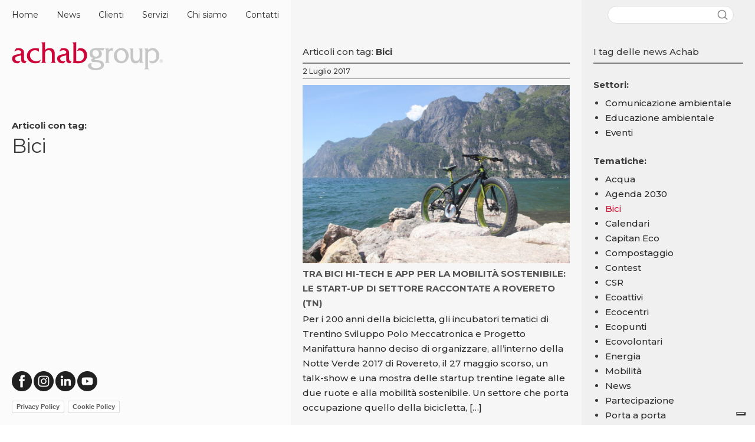

--- FILE ---
content_type: text/html; charset=UTF-8
request_url: https://achabgroup.it/tag/bici/
body_size: 13593
content:
<!DOCTYPE html>
<html xmlns="http://www.w3.org/1999/xhtml" lang="it-IT" class="no-js no-touch is-desktop" xmlns:og="http://opengraphprotocol.org/schema/" xmlns:fb="http://www.facebook.com/2008/fbml">
<head>
<meta name="msapplication-TileColor" content="#1d1d1b">
<meta name="theme-color" content="#ffffff">
    <script>
    (function(html){
      html.className = html.className.replace("no-js","js");
      var deviceAgent = navigator.userAgent.toLowerCase();
      var isIPhone = deviceAgent.match(/(iphone|ipod)/i);
      var isIPad = deviceAgent.match(/(ipad)/i);
      var isAndroid = deviceAgent.match(/(android)/i);
      var isTouch =  (("ontouchstart" in window ) || (window.navigator && window.navigator.msPointerEnabled && window.MSGesture) || window.DocumentTouch && document instanceof DocumentTouch) || (isIPad !== null) || (isIPhone !== null) || (isAndroid !== null);
      var isTablet = isTouch && (isIPad || isIPhone || isAndroid);

      if (isTablet) {
        html.className = html.className.replace("is-desktop","is-tablet");
      }

      if (isTouch){
        html.className = html.className.replace("no-touch","touch");
      }
    })(document.documentElement);
    </script>
    <meta charset="utf-8">
    <meta http-equiv="X-UA-Compatible" content="IE=edge,chrome=1">
    <meta name="viewport" content="width=device-width, initial-scale=1, minimum-scale=1, maximum-scale=2"/>
    <meta name="theme-color" content="#f1dada">
	
	  <title>Bici | Achab GroupAchab Group </title>

<link rel='dns-prefetch' href='//ajax.googleapis.com' />
<link rel='dns-prefetch' href='//s.w.org' />
<link rel='stylesheet'   href='https://achabgroup.it/ag/wp-content/themes/achab/style.css' type='text/css' media='all' />
<link rel='stylesheet'   href='https://achabgroup.it/ag/wp-content/themes/achab/style_custom.css' type='text/css' media='all' />
<link href="https://fonts.googleapis.com/css?family=Montserrat:400,500,700" rel="stylesheet">
        <script><!-- analytics --></script>

<!-- The SEO Framework by Sybre Waaijer -->
<meta name="robots" content="max-snippet:-1,max-image-preview:standard,max-video-preview:-1" />
<link rel="canonical" href="https://achabgroup.it/tag/bici/" />
<meta property="og:type" content="website" />
<meta property="og:locale" content="it_IT" />
<meta property="og:site_name" content="Achab Group" />
<meta property="og:title" content="Bici | Achab Group" />
<meta property="og:url" content="https://achabgroup.it/tag/bici/" />
<meta name="twitter:card" content="summary_large_image" />
<meta name="twitter:title" content="Bici | Achab Group" />
<script type="application/ld+json">{"@context":"https://schema.org","@graph":[{"@type":"WebSite","@id":"https://achabgroup.it/#/schema/WebSite","url":"https://achabgroup.it/","name":"Achab Group","inLanguage":"it-IT","potentialAction":{"@type":"SearchAction","target":{"@type":"EntryPoint","urlTemplate":"https://achabgroup.it/search/{search_term_string}/"},"query-input":"required name=search_term_string"},"publisher":{"@type":"Organization","@id":"https://achabgroup.it/#/schema/Organization","name":"Achab Group","url":"https://achabgroup.it/"}},{"@type":"CollectionPage","@id":"https://achabgroup.it/tag/bici/","url":"https://achabgroup.it/tag/bici/","name":"Bici | Achab Group","inLanguage":"it-IT","isPartOf":{"@id":"https://achabgroup.it/#/schema/WebSite"},"breadcrumb":{"@type":"BreadcrumbList","@id":"https://achabgroup.it/#/schema/BreadcrumbList","itemListElement":[{"@type":"ListItem","position":1,"item":"https://achabgroup.it/","name":"Achab Group"},{"@type":"ListItem","position":2,"name":"Bici"}]}}]}</script>
<!-- / The SEO Framework by Sybre Waaijer | 15.21ms meta | 5.15ms boot -->

<link rel='dns-prefetch' href='//static.addtoany.com' />
<link rel="alternate" type="application/rss+xml" title="Achab Group &raquo; Bici Feed del tag" href="https://achabgroup.it/tag/bici/feed/" />
<script type="text/javascript">
window._wpemojiSettings = {"baseUrl":"https:\/\/s.w.org\/images\/core\/emoji\/14.0.0\/72x72\/","ext":".png","svgUrl":"https:\/\/s.w.org\/images\/core\/emoji\/14.0.0\/svg\/","svgExt":".svg","source":{"concatemoji":"https:\/\/achabgroup.it\/ag\/wp-includes\/js\/wp-emoji-release.min.js?ver=afcd608d0b6b71691fbe276cdcead684"}};
/*! This file is auto-generated */
!function(i,n){var o,s,e;function c(e){try{var t={supportTests:e,timestamp:(new Date).valueOf()};sessionStorage.setItem(o,JSON.stringify(t))}catch(e){}}function p(e,t,n){e.clearRect(0,0,e.canvas.width,e.canvas.height),e.fillText(t,0,0);var t=new Uint32Array(e.getImageData(0,0,e.canvas.width,e.canvas.height).data),r=(e.clearRect(0,0,e.canvas.width,e.canvas.height),e.fillText(n,0,0),new Uint32Array(e.getImageData(0,0,e.canvas.width,e.canvas.height).data));return t.every(function(e,t){return e===r[t]})}function u(e,t,n){switch(t){case"flag":return n(e,"\ud83c\udff3\ufe0f\u200d\u26a7\ufe0f","\ud83c\udff3\ufe0f\u200b\u26a7\ufe0f")?!1:!n(e,"\ud83c\uddfa\ud83c\uddf3","\ud83c\uddfa\u200b\ud83c\uddf3")&&!n(e,"\ud83c\udff4\udb40\udc67\udb40\udc62\udb40\udc65\udb40\udc6e\udb40\udc67\udb40\udc7f","\ud83c\udff4\u200b\udb40\udc67\u200b\udb40\udc62\u200b\udb40\udc65\u200b\udb40\udc6e\u200b\udb40\udc67\u200b\udb40\udc7f");case"emoji":return!n(e,"\ud83e\udef1\ud83c\udffb\u200d\ud83e\udef2\ud83c\udfff","\ud83e\udef1\ud83c\udffb\u200b\ud83e\udef2\ud83c\udfff")}return!1}function f(e,t,n){var r="undefined"!=typeof WorkerGlobalScope&&self instanceof WorkerGlobalScope?new OffscreenCanvas(300,150):i.createElement("canvas"),a=r.getContext("2d",{willReadFrequently:!0}),o=(a.textBaseline="top",a.font="600 32px Arial",{});return e.forEach(function(e){o[e]=t(a,e,n)}),o}function t(e){var t=i.createElement("script");t.src=e,t.defer=!0,i.head.appendChild(t)}"undefined"!=typeof Promise&&(o="wpEmojiSettingsSupports",s=["flag","emoji"],n.supports={everything:!0,everythingExceptFlag:!0},e=new Promise(function(e){i.addEventListener("DOMContentLoaded",e,{once:!0})}),new Promise(function(t){var n=function(){try{var e=JSON.parse(sessionStorage.getItem(o));if("object"==typeof e&&"number"==typeof e.timestamp&&(new Date).valueOf()<e.timestamp+604800&&"object"==typeof e.supportTests)return e.supportTests}catch(e){}return null}();if(!n){if("undefined"!=typeof Worker&&"undefined"!=typeof OffscreenCanvas&&"undefined"!=typeof URL&&URL.createObjectURL&&"undefined"!=typeof Blob)try{var e="postMessage("+f.toString()+"("+[JSON.stringify(s),u.toString(),p.toString()].join(",")+"));",r=new Blob([e],{type:"text/javascript"}),a=new Worker(URL.createObjectURL(r),{name:"wpTestEmojiSupports"});return void(a.onmessage=function(e){c(n=e.data),a.terminate(),t(n)})}catch(e){}c(n=f(s,u,p))}t(n)}).then(function(e){for(var t in e)n.supports[t]=e[t],n.supports.everything=n.supports.everything&&n.supports[t],"flag"!==t&&(n.supports.everythingExceptFlag=n.supports.everythingExceptFlag&&n.supports[t]);n.supports.everythingExceptFlag=n.supports.everythingExceptFlag&&!n.supports.flag,n.DOMReady=!1,n.readyCallback=function(){n.DOMReady=!0}}).then(function(){return e}).then(function(){var e;n.supports.everything||(n.readyCallback(),(e=n.source||{}).concatemoji?t(e.concatemoji):e.wpemoji&&e.twemoji&&(t(e.twemoji),t(e.wpemoji)))}))}((window,document),window._wpemojiSettings);
</script>
<style type="text/css">
img.wp-smiley,
img.emoji {
	display: inline !important;
	border: none !important;
	box-shadow: none !important;
	height: 1em !important;
	width: 1em !important;
	margin: 0 0.07em !important;
	vertical-align: -0.1em !important;
	background: none !important;
	padding: 0 !important;
}
</style>
	<link rel='stylesheet' id='sbi_styles-css' href='https://achabgroup.it/ag/wp-content/plugins/instagram-feed/css/sbi-styles.min.css?ver=6.10.0' type='text/css' media='all' />
<link rel='stylesheet' id='wp-block-library-css' href='https://achabgroup.it/ag/wp-includes/css/dist/block-library/style.min.css?ver=afcd608d0b6b71691fbe276cdcead684' type='text/css' media='all' />
<style id='classic-theme-styles-inline-css' type='text/css'>
/*! This file is auto-generated */
.wp-block-button__link{color:#fff;background-color:#32373c;border-radius:9999px;box-shadow:none;text-decoration:none;padding:calc(.667em + 2px) calc(1.333em + 2px);font-size:1.125em}.wp-block-file__button{background:#32373c;color:#fff;text-decoration:none}
</style>
<style id='global-styles-inline-css' type='text/css'>
body{--wp--preset--color--black: #000000;--wp--preset--color--cyan-bluish-gray: #abb8c3;--wp--preset--color--white: #ffffff;--wp--preset--color--pale-pink: #f78da7;--wp--preset--color--vivid-red: #cf2e2e;--wp--preset--color--luminous-vivid-orange: #ff6900;--wp--preset--color--luminous-vivid-amber: #fcb900;--wp--preset--color--light-green-cyan: #7bdcb5;--wp--preset--color--vivid-green-cyan: #00d084;--wp--preset--color--pale-cyan-blue: #8ed1fc;--wp--preset--color--vivid-cyan-blue: #0693e3;--wp--preset--color--vivid-purple: #9b51e0;--wp--preset--gradient--vivid-cyan-blue-to-vivid-purple: linear-gradient(135deg,rgba(6,147,227,1) 0%,rgb(155,81,224) 100%);--wp--preset--gradient--light-green-cyan-to-vivid-green-cyan: linear-gradient(135deg,rgb(122,220,180) 0%,rgb(0,208,130) 100%);--wp--preset--gradient--luminous-vivid-amber-to-luminous-vivid-orange: linear-gradient(135deg,rgba(252,185,0,1) 0%,rgba(255,105,0,1) 100%);--wp--preset--gradient--luminous-vivid-orange-to-vivid-red: linear-gradient(135deg,rgba(255,105,0,1) 0%,rgb(207,46,46) 100%);--wp--preset--gradient--very-light-gray-to-cyan-bluish-gray: linear-gradient(135deg,rgb(238,238,238) 0%,rgb(169,184,195) 100%);--wp--preset--gradient--cool-to-warm-spectrum: linear-gradient(135deg,rgb(74,234,220) 0%,rgb(151,120,209) 20%,rgb(207,42,186) 40%,rgb(238,44,130) 60%,rgb(251,105,98) 80%,rgb(254,248,76) 100%);--wp--preset--gradient--blush-light-purple: linear-gradient(135deg,rgb(255,206,236) 0%,rgb(152,150,240) 100%);--wp--preset--gradient--blush-bordeaux: linear-gradient(135deg,rgb(254,205,165) 0%,rgb(254,45,45) 50%,rgb(107,0,62) 100%);--wp--preset--gradient--luminous-dusk: linear-gradient(135deg,rgb(255,203,112) 0%,rgb(199,81,192) 50%,rgb(65,88,208) 100%);--wp--preset--gradient--pale-ocean: linear-gradient(135deg,rgb(255,245,203) 0%,rgb(182,227,212) 50%,rgb(51,167,181) 100%);--wp--preset--gradient--electric-grass: linear-gradient(135deg,rgb(202,248,128) 0%,rgb(113,206,126) 100%);--wp--preset--gradient--midnight: linear-gradient(135deg,rgb(2,3,129) 0%,rgb(40,116,252) 100%);--wp--preset--font-size--small: 13px;--wp--preset--font-size--medium: 20px;--wp--preset--font-size--large: 36px;--wp--preset--font-size--x-large: 42px;--wp--preset--spacing--20: 0.44rem;--wp--preset--spacing--30: 0.67rem;--wp--preset--spacing--40: 1rem;--wp--preset--spacing--50: 1.5rem;--wp--preset--spacing--60: 2.25rem;--wp--preset--spacing--70: 3.38rem;--wp--preset--spacing--80: 5.06rem;--wp--preset--shadow--natural: 6px 6px 9px rgba(0, 0, 0, 0.2);--wp--preset--shadow--deep: 12px 12px 50px rgba(0, 0, 0, 0.4);--wp--preset--shadow--sharp: 6px 6px 0px rgba(0, 0, 0, 0.2);--wp--preset--shadow--outlined: 6px 6px 0px -3px rgba(255, 255, 255, 1), 6px 6px rgba(0, 0, 0, 1);--wp--preset--shadow--crisp: 6px 6px 0px rgba(0, 0, 0, 1);}:where(.is-layout-flex){gap: 0.5em;}:where(.is-layout-grid){gap: 0.5em;}body .is-layout-flow > .alignleft{float: left;margin-inline-start: 0;margin-inline-end: 2em;}body .is-layout-flow > .alignright{float: right;margin-inline-start: 2em;margin-inline-end: 0;}body .is-layout-flow > .aligncenter{margin-left: auto !important;margin-right: auto !important;}body .is-layout-constrained > .alignleft{float: left;margin-inline-start: 0;margin-inline-end: 2em;}body .is-layout-constrained > .alignright{float: right;margin-inline-start: 2em;margin-inline-end: 0;}body .is-layout-constrained > .aligncenter{margin-left: auto !important;margin-right: auto !important;}body .is-layout-constrained > :where(:not(.alignleft):not(.alignright):not(.alignfull)){max-width: var(--wp--style--global--content-size);margin-left: auto !important;margin-right: auto !important;}body .is-layout-constrained > .alignwide{max-width: var(--wp--style--global--wide-size);}body .is-layout-flex{display: flex;}body .is-layout-flex{flex-wrap: wrap;align-items: center;}body .is-layout-flex > *{margin: 0;}body .is-layout-grid{display: grid;}body .is-layout-grid > *{margin: 0;}:where(.wp-block-columns.is-layout-flex){gap: 2em;}:where(.wp-block-columns.is-layout-grid){gap: 2em;}:where(.wp-block-post-template.is-layout-flex){gap: 1.25em;}:where(.wp-block-post-template.is-layout-grid){gap: 1.25em;}.has-black-color{color: var(--wp--preset--color--black) !important;}.has-cyan-bluish-gray-color{color: var(--wp--preset--color--cyan-bluish-gray) !important;}.has-white-color{color: var(--wp--preset--color--white) !important;}.has-pale-pink-color{color: var(--wp--preset--color--pale-pink) !important;}.has-vivid-red-color{color: var(--wp--preset--color--vivid-red) !important;}.has-luminous-vivid-orange-color{color: var(--wp--preset--color--luminous-vivid-orange) !important;}.has-luminous-vivid-amber-color{color: var(--wp--preset--color--luminous-vivid-amber) !important;}.has-light-green-cyan-color{color: var(--wp--preset--color--light-green-cyan) !important;}.has-vivid-green-cyan-color{color: var(--wp--preset--color--vivid-green-cyan) !important;}.has-pale-cyan-blue-color{color: var(--wp--preset--color--pale-cyan-blue) !important;}.has-vivid-cyan-blue-color{color: var(--wp--preset--color--vivid-cyan-blue) !important;}.has-vivid-purple-color{color: var(--wp--preset--color--vivid-purple) !important;}.has-black-background-color{background-color: var(--wp--preset--color--black) !important;}.has-cyan-bluish-gray-background-color{background-color: var(--wp--preset--color--cyan-bluish-gray) !important;}.has-white-background-color{background-color: var(--wp--preset--color--white) !important;}.has-pale-pink-background-color{background-color: var(--wp--preset--color--pale-pink) !important;}.has-vivid-red-background-color{background-color: var(--wp--preset--color--vivid-red) !important;}.has-luminous-vivid-orange-background-color{background-color: var(--wp--preset--color--luminous-vivid-orange) !important;}.has-luminous-vivid-amber-background-color{background-color: var(--wp--preset--color--luminous-vivid-amber) !important;}.has-light-green-cyan-background-color{background-color: var(--wp--preset--color--light-green-cyan) !important;}.has-vivid-green-cyan-background-color{background-color: var(--wp--preset--color--vivid-green-cyan) !important;}.has-pale-cyan-blue-background-color{background-color: var(--wp--preset--color--pale-cyan-blue) !important;}.has-vivid-cyan-blue-background-color{background-color: var(--wp--preset--color--vivid-cyan-blue) !important;}.has-vivid-purple-background-color{background-color: var(--wp--preset--color--vivid-purple) !important;}.has-black-border-color{border-color: var(--wp--preset--color--black) !important;}.has-cyan-bluish-gray-border-color{border-color: var(--wp--preset--color--cyan-bluish-gray) !important;}.has-white-border-color{border-color: var(--wp--preset--color--white) !important;}.has-pale-pink-border-color{border-color: var(--wp--preset--color--pale-pink) !important;}.has-vivid-red-border-color{border-color: var(--wp--preset--color--vivid-red) !important;}.has-luminous-vivid-orange-border-color{border-color: var(--wp--preset--color--luminous-vivid-orange) !important;}.has-luminous-vivid-amber-border-color{border-color: var(--wp--preset--color--luminous-vivid-amber) !important;}.has-light-green-cyan-border-color{border-color: var(--wp--preset--color--light-green-cyan) !important;}.has-vivid-green-cyan-border-color{border-color: var(--wp--preset--color--vivid-green-cyan) !important;}.has-pale-cyan-blue-border-color{border-color: var(--wp--preset--color--pale-cyan-blue) !important;}.has-vivid-cyan-blue-border-color{border-color: var(--wp--preset--color--vivid-cyan-blue) !important;}.has-vivid-purple-border-color{border-color: var(--wp--preset--color--vivid-purple) !important;}.has-vivid-cyan-blue-to-vivid-purple-gradient-background{background: var(--wp--preset--gradient--vivid-cyan-blue-to-vivid-purple) !important;}.has-light-green-cyan-to-vivid-green-cyan-gradient-background{background: var(--wp--preset--gradient--light-green-cyan-to-vivid-green-cyan) !important;}.has-luminous-vivid-amber-to-luminous-vivid-orange-gradient-background{background: var(--wp--preset--gradient--luminous-vivid-amber-to-luminous-vivid-orange) !important;}.has-luminous-vivid-orange-to-vivid-red-gradient-background{background: var(--wp--preset--gradient--luminous-vivid-orange-to-vivid-red) !important;}.has-very-light-gray-to-cyan-bluish-gray-gradient-background{background: var(--wp--preset--gradient--very-light-gray-to-cyan-bluish-gray) !important;}.has-cool-to-warm-spectrum-gradient-background{background: var(--wp--preset--gradient--cool-to-warm-spectrum) !important;}.has-blush-light-purple-gradient-background{background: var(--wp--preset--gradient--blush-light-purple) !important;}.has-blush-bordeaux-gradient-background{background: var(--wp--preset--gradient--blush-bordeaux) !important;}.has-luminous-dusk-gradient-background{background: var(--wp--preset--gradient--luminous-dusk) !important;}.has-pale-ocean-gradient-background{background: var(--wp--preset--gradient--pale-ocean) !important;}.has-electric-grass-gradient-background{background: var(--wp--preset--gradient--electric-grass) !important;}.has-midnight-gradient-background{background: var(--wp--preset--gradient--midnight) !important;}.has-small-font-size{font-size: var(--wp--preset--font-size--small) !important;}.has-medium-font-size{font-size: var(--wp--preset--font-size--medium) !important;}.has-large-font-size{font-size: var(--wp--preset--font-size--large) !important;}.has-x-large-font-size{font-size: var(--wp--preset--font-size--x-large) !important;}
.wp-block-navigation a:where(:not(.wp-element-button)){color: inherit;}
:where(.wp-block-post-template.is-layout-flex){gap: 1.25em;}:where(.wp-block-post-template.is-layout-grid){gap: 1.25em;}
:where(.wp-block-columns.is-layout-flex){gap: 2em;}:where(.wp-block-columns.is-layout-grid){gap: 2em;}
.wp-block-pullquote{font-size: 1.5em;line-height: 1.6;}
</style>
<link rel='stylesheet' id='responsive-lightbox-magnific-css' href='https://achabgroup.it/ag/wp-content/plugins/responsive-lightbox/assets/magnific/magnific-popup.min.css?ver=1.2.0' type='text/css' media='all' />
<link rel='stylesheet' id='protect-link-css-css' href='https://achabgroup.it/ag/wp-content/plugins/wp-copy-protect-with-color-design/css/protect_style.css?ver=afcd608d0b6b71691fbe276cdcead684' type='text/css' media='all' />
<link rel='stylesheet' id='addtoany-css' href='https://achabgroup.it/ag/wp-content/plugins/add-to-any/addtoany.min.css?ver=1.16' type='text/css' media='all' />
<style id='addtoany-inline-css' type='text/css'>
@media screen and (max-width:980px){
.a2a_floating_style.a2a_vertical_style{display:none;}
}
</style>
<script type='text/javascript' src='https://achabgroup.it/ag/wp-includes/js/tinymce/tinymce.min.js?ver=49110-20201110' id='wp-tinymce-root-js'></script>
<script type='text/javascript' src='https://achabgroup.it/ag/wp-includes/js/tinymce/plugins/compat3x/plugin.min.js?ver=49110-20201110' id='wp-tinymce-js'></script>
<script type='text/javascript' src='https://achabgroup.it/ag/wp-includes/js/jquery/jquery.min.js?ver=3.7.0' id='jquery-core-js'></script>
<script type='text/javascript' src='https://achabgroup.it/ag/wp-includes/js/jquery/jquery-migrate.min.js?ver=3.4.1' id='jquery-migrate-js'></script>
<script id="addtoany-core-js-before" type="text/javascript">
window.a2a_config=window.a2a_config||{};a2a_config.callbacks=[];a2a_config.overlays=[];a2a_config.templates={};a2a_localize = {
	Share: "Condividi",
	Save: "Salva",
	Subscribe: "Abbonati",
	Email: "Email",
	Bookmark: "Segnalibro",
	ShowAll: "espandi",
	ShowLess: "comprimi",
	FindServices: "Trova servizi",
	FindAnyServiceToAddTo: "Trova subito un servizio da aggiungere",
	PoweredBy: "Powered by",
	ShareViaEmail: "Condividi via email",
	SubscribeViaEmail: "Iscriviti via email",
	BookmarkInYourBrowser: "Aggiungi ai segnalibri",
	BookmarkInstructions: "Premi Ctrl+D o \u2318+D per mettere questa pagina nei preferiti",
	AddToYourFavorites: "Aggiungi ai favoriti",
	SendFromWebOrProgram: "Invia da qualsiasi indirizzo email o programma di posta elettronica",
	EmailProgram: "Programma di posta elettronica",
	More: "Di più&#8230;",
	ThanksForSharing: "Grazie per la condivisione!",
	ThanksForFollowing: "Grazie per il following!"
};
</script>
<script type='text/javascript' defer src='https://static.addtoany.com/menu/page.js' id='addtoany-core-js'></script>
<script type='text/javascript' defer src='https://achabgroup.it/ag/wp-content/plugins/add-to-any/addtoany.min.js?ver=1.1' id='addtoany-jquery-js'></script>
<script type='text/javascript' src='https://achabgroup.it/ag/wp-content/plugins/responsive-lightbox/assets/magnific/jquery.magnific-popup.min.js?ver=1.2.0' id='responsive-lightbox-magnific-js'></script>
<script type='text/javascript' src='https://achabgroup.it/ag/wp-includes/js/underscore.min.js?ver=1.13.4' id='underscore-js'></script>
<script type='text/javascript' src='https://achabgroup.it/ag/wp-content/plugins/responsive-lightbox/assets/infinitescroll/infinite-scroll.pkgd.min.js?ver=4.0.1' id='responsive-lightbox-infinite-scroll-js'></script>
<script type='text/javascript' src='https://achabgroup.it/ag/wp-content/plugins/responsive-lightbox/assets/dompurify/purify.min.js?ver=3.3.1' id='dompurify-js'></script>
<script id="responsive-lightbox-sanitizer-js-before" type="text/javascript">
window.RLG = window.RLG || {}; window.RLG.sanitizeAllowedHosts = ["youtube.com","www.youtube.com","youtu.be","vimeo.com","player.vimeo.com"];
</script>
<script type='text/javascript' src='https://achabgroup.it/ag/wp-content/plugins/responsive-lightbox/js/sanitizer.js?ver=2.7.0' id='responsive-lightbox-sanitizer-js'></script>
<script id="responsive-lightbox-js-before" type="text/javascript">
var rlArgs = {"script":"magnific","selector":"lightbox","customEvents":"","activeGalleries":true,"disableOn":0,"midClick":true,"preloader":true,"closeOnContentClick":true,"closeOnBgClick":true,"closeBtnInside":true,"showCloseBtn":true,"enableEscapeKey":true,"alignTop":false,"fixedContentPos":"auto","fixedBgPos":"auto","autoFocusLast":true,"woocommerce_gallery":false,"ajaxurl":"https:\/\/achabgroup.it\/ag\/wp-admin\/admin-ajax.php","nonce":"e117a2c51f","preview":false,"postId":5633,"scriptExtension":false};
</script>
<script type='text/javascript' src='https://achabgroup.it/ag/wp-content/plugins/responsive-lightbox/js/front.js?ver=2.7.0' id='responsive-lightbox-js'></script>
<link rel="https://api.w.org/" href="https://achabgroup.it/wp-json/" /><link rel="alternate" type="application/json" href="https://achabgroup.it/wp-json/wp/v2/tags/331" /><script type="text/javascript">
(function(url){
	if(/(?:Chrome\/26\.0\.1410\.63 Safari\/537\.31|WordfenceTestMonBot)/.test(navigator.userAgent)){ return; }
	var addEvent = function(evt, handler) {
		if (window.addEventListener) {
			document.addEventListener(evt, handler, false);
		} else if (window.attachEvent) {
			document.attachEvent('on' + evt, handler);
		}
	};
	var removeEvent = function(evt, handler) {
		if (window.removeEventListener) {
			document.removeEventListener(evt, handler, false);
		} else if (window.detachEvent) {
			document.detachEvent('on' + evt, handler);
		}
	};
	var evts = 'contextmenu dblclick drag dragend dragenter dragleave dragover dragstart drop keydown keypress keyup mousedown mousemove mouseout mouseover mouseup mousewheel scroll'.split(' ');
	var logHuman = function() {
		if (window.wfLogHumanRan) { return; }
		window.wfLogHumanRan = true;
		var wfscr = document.createElement('script');
		wfscr.type = 'text/javascript';
		wfscr.async = true;
		wfscr.src = url + '&r=' + Math.random();
		(document.getElementsByTagName('head')[0]||document.getElementsByTagName('body')[0]).appendChild(wfscr);
		for (var i = 0; i < evts.length; i++) {
			removeEvent(evts[i], logHuman);
		}
	};
	for (var i = 0; i < evts.length; i++) {
		addEvent(evts[i], logHuman);
	}
})('//achabgroup.it/?wordfence_lh=1&hid=6B3096CD06B7F9EB0CB59DEE1AC6A5A7');
</script>		
		<script type="text/javascript">
			jQuery(function($){
				$('.protect_contents-overlay').css('background-color', '#000000');
			});
		</script>

		
						<script type="text/javascript">
				jQuery(function($){
					$('img').attr('onmousedown', 'return false');
					$('img').attr('onselectstart','return false');
				    $(document).on('contextmenu',function(e){

							

				        return false;
				    });
				});
				</script>

									<style>
					* {
					   -ms-user-select: none; /* IE 10+ */
					   -moz-user-select: -moz-none;
					   -khtml-user-select: none;
					   -webkit-user-select: none;
					   -webkit-touch-callout: none;
					   user-select: none;
					   }

					   input,textarea,select,option {
					   -ms-user-select: auto; /* IE 10+ */
					   -moz-user-select: auto;
					   -khtml-user-select: auto;
					   -webkit-user-select: auto;
					   user-select: auto;
				       }
					</style>
					
														
					
								
				
								
				
				
				<link rel="icon" href="https://achabgroup.it/ag/wp-content/uploads/2019/07/favicon.ico" sizes="32x32" />
<link rel="icon" href="https://achabgroup.it/ag/wp-content/uploads/2019/07/favicon.ico" sizes="192x192" />
<link rel="apple-touch-icon" href="https://achabgroup.it/ag/wp-content/uploads/2019/07/favicon.ico" />
<meta name="msapplication-TileImage" content="https://achabgroup.it/ag/wp-content/uploads/2019/07/favicon.ico" />
</head>


<body data-rsssl=1 class="archive tag tag-bici tag-331 news-indice">
<section class="page-container">
  <div class="class-container">

  <nav class="nav main">
  <div class="menu-principale-container"><ul id="menu-principale" class="menu"><li id="menu-item-5185" class="menu-item menu-item-type-custom menu-item-object-custom menu-item-5185"><a href="/#home">Home</a></li>
<li id="menu-item-85" class="news menu-item menu-item-type-post_type menu-item-object-page menu-item-85"><a href="https://achabgroup.it/news/">News</a></li>
<li id="menu-item-2463" class="menu-item menu-item-type-post_type menu-item-object-page menu-item-2463"><a href="https://achabgroup.it/clienti/">Clienti</a></li>
<li id="menu-item-4967" class="cosafacciamo menu-item menu-item-type-custom menu-item-object-custom menu-item-has-children menu-item-4967"><a>Servizi</a>
<ul class="sub-menu">
	<li id="menu-item-5194" class="menu-item menu-item-type-custom menu-item-object-custom menu-item-5194"><a href="/prodotti/sophia/">Comunicazione</a></li>
	<li id="menu-item-5195" class="menu-item menu-item-type-custom menu-item-object-custom menu-item-5195"><a href="/prodotti/scuola-park/">Educazione</a></li>
	<li id="menu-item-5196" class="menu-item menu-item-type-custom menu-item-object-custom menu-item-5196"><a href="/prodotti/evoluzione/">Eventi</a></li>
	<li id="menu-item-5282" class="menu-item menu-item-type-post_type menu-item-object-page menu-item-5282"><a href="https://achabgroup.it/prodotti/video/">Video</a></li>
</ul>
</li>
<li id="menu-item-5268" class="chisiamo menu-item menu-item-type-custom menu-item-object-custom menu-item-has-children menu-item-5268"><a>Chi siamo</a>
<ul class="sub-menu">
	<li id="menu-item-2499" class="menu-item menu-item-type-post_type menu-item-object-page menu-item-2499"><a href="https://achabgroup.it/certificazioni/">Certificazioni</a></li>
	<li id="menu-item-5273" class="menu-item menu-item-type-post_type menu-item-object-page menu-item-5273"><a href="https://achabgroup.it/dicono-di-noi/">Dicono di noi</a></li>
	<li id="menu-item-6291" class="menu-item menu-item-type-post_type menu-item-object-page menu-item-6291"><a href="https://achabgroup.it/collaborazioni/">Collaborazioni</a></li>
</ul>
</li>
<li id="menu-item-2578" class="menu-item menu-item-type-post_type menu-item-object-page menu-item-2578"><a href="https://achabgroup.it/contatti/">Contatti</a></li>
</ul></div>   
  </nav>


<section class="content page">
  <div class="tryptich">

  <div class="left panel">
    <div class="w">
      <div class="c">
        <div class="wrap">	 
		<img src="https://achabgroup.it/ag/wp-content/themes/achab/img/logo.png" alt="Achab Group" class="logo"></img>		  
		
		<p><strong>Articoli con tag:</strong></p><h1>Bici</h1>		
		
		
		 <aside class="widget_text footer  widget_custom_html" d="custom_html-2"><div class="textwidget custom-html-widget"><a id="por" href="https://achabgroup.it/coesione-ita/" target="_blank" rel="noopener"><img class="alignnone wp-image-7712 " src="https://achabgroup.it/ag/wp-content/uploads/2025/10/ci21-27.png" alt="" width="1000" height="120" /></a> <div class="socialfoot" style="margin-top: 10px; margin-bottom:15px;"><a href="https://www.facebook.com/achabgroup/" target="_blank" rel="noopener"><img class="alignleft wp-image-73 size-full" src="https://achabgroup.it/ag/wp-content/uploads/2019/04/ico_fb.png" alt="" width="34" height="34" /></a> <a href="https://www.instagram.com/achabgroup/" target="_blank" rel="noopener"><img class="alignleft size-medium wp-image-74" src="https://achabgroup.it/ag/wp-content/uploads/2019/04/ico_ig.png" alt="" width="34" height="34" /></a> <a href="https://www.linkedin.com/company/achab-srl/" target="_blank" rel="noopener"><img class="alignleft wp-image-75 size-full" src="https://achabgroup.it/ag/wp-content/uploads/2019/04/ico_in.png" alt="" width="34" height="34" /></a> <a href="https://www.youtube.com/channel/UCq2VZR6Ab3IKnhYT_rOmIHQ/featured" target="_blank" rel="noopener"><img class="alignleft wp-image-75 size-full" src="https://achabgroup.it/ag/wp-content/uploads/2019/10/ico_yt.png" alt="" width="34" height="34" /></a></div>
<a href="https://www.iubenda.com/privacy-policy/21286207" class="iubenda-white no-brand iubenda-noiframe iubenda-embed iubenda-noiframe " title="Privacy Policy ">Privacy Policy</a><script type="text/javascript">(function (w,d) {var loader = function () {var s = d.createElement("script"), tag = d.getElementsByTagName("script")[0]; s.src="https://cdn.iubenda.com/iubenda.js"; tag.parentNode.insertBefore(s,tag);}; if(w.addEventListener){w.addEventListener("load", loader, false);}else if(w.attachEvent){w.attachEvent("onload", loader);}else{w.onload = loader;}})(window, document);</script>  <a href="https://www.iubenda.com/privacy-policy/21286207/cookie-policy" class="iubenda-white no-brand iubenda-noiframe iubenda-embed iubenda-noiframe " title="Cookie Policy ">Cookie Policy</a><script type="text/javascript">(function (w,d) {var loader = function () {var s = d.createElement("script"), tag = d.getElementsByTagName("script")[0]; s.src="https://cdn.iubenda.com/iubenda.js"; tag.parentNode.insertBefore(s,tag);}; if(w.addEventListener){w.addEventListener("load", loader, false);}else if(w.attachEvent){w.attachEvent("onload", loader);}else{w.onload = loader;}})(window, document);</script>



<script type="text/javascript">
var _iub = _iub || [];
_iub.csConfiguration = {"askConsentAtCookiePolicyUpdate":true,"countryDetection":true,"enableLgpd":true,"enableUspr":true,"lgpdAppliesGlobally":false,"perPurposeConsent":true,"siteId":1207419,"cookiePolicyId":21286207,"lang":"it", "banner":{ "acceptButtonColor":"#CE0538","acceptButtonDisplay":true,"closeButtonRejects":true,"customizeButtonDisplay":true,"explicitWithdrawal":true,"listPurposes":true,"position":"float-bottom-center","rejectButtonColor":"#1B1B1B","rejectButtonDisplay":true }};
</script>
<script type="text/javascript" src="//cdn.iubenda.com/cs/gpp/stub.js"></script>
<script type="text/javascript" src="//cdn.iubenda.com/cs/iubenda_cs.js" charset="UTF-8" async></script></div></aside>		
		
       
        </div>
      </div>
    </div>

  </div>
  <div class="center panel">
    <div class="w">
      <div class="c">
        <div class="wrap">
		<h2>Articoli con tag: <strong>Bici	</strong></h2>

	<div class="item-list"  data-infinite-scroll='{ "path": ".center .next.page-numbers", "append": ".center .item-news", "history": false , "debug": false, "elementScroll": ".center", "hideNav": ".center .pagination"}'>
			<div class="item-news">
					 <p class="postdate">2 Luglio 2017</p>
					 <a href="https://achabgroup.it/notes/tra-bici-hi-tech-e-app-per-la-mobilita-sostenibile-le-start-up-di-progetto-manifattura-e-polo-meccatronica-raccontate-a-rovereto-tn/" title="Tra bici hi-tech e app per la mobilità sostenibile: le start-up di settore raccontate a Rovereto (TN)"><img width="1024" height="683" src="https://achabgroup.it/ag/wp-content/uploads/2019/08/BikeeBike1-1024x683.jpg" class="attachment-large size-large wp-post-image" alt="" decoding="async" fetchpriority="high" srcset="https://achabgroup.it/ag/wp-content/uploads/2019/08/BikeeBike1-1024x683.jpg 1024w, https://achabgroup.it/ag/wp-content/uploads/2019/08/BikeeBike1-600x400.jpg 600w, https://achabgroup.it/ag/wp-content/uploads/2019/08/BikeeBike1-768x512.jpg 768w, https://achabgroup.it/ag/wp-content/uploads/2019/08/BikeeBike1-272x182.jpg 272w, https://achabgroup.it/ag/wp-content/uploads/2019/08/BikeeBike1-300x200.jpg 300w, https://achabgroup.it/ag/wp-content/uploads/2019/08/BikeeBike1.jpg 2048w" sizes="(max-width: 1024px) 100vw, 1024px" /><h3>Tra bici hi-tech e app per la mobilità sostenibile: le start-up di settore raccontate a Rovereto (TN)</h3><p>Per i 200 anni della bicicletta, gli incubatori tematici di Trentino Sviluppo Polo Meccatronica e Progetto Manifattura&nbsp;hanno deciso di organizzare, all&#8217;interno della Notte Verde 2017 di Rovereto, il 27 maggio scorso, un talk-show e una mostra delle startup trentine legate alle due ruote e alla mobilità sostenibile. Un settore che porta occupazione quello della bicicletta, [&hellip;]</p></a></div><div class="item-news">
					 <p class="postdate">1 Ottobre 2015</p>
					 <a href="https://achabgroup.it/notes/in-francia-conviene-usare-la-bicicletta/" title="Al lavoro in vélo"><h3>Al lavoro in vélo</h3><p><div style="text-align: justify;"><img style="margin: 0px 8px 4px 0px; float: left;" src="https://achabgroup.it/images/velib.jpg" alt="velib" width="300" height="199">Liberté, égalité durabilité! Arriva dalla<strong> Francia</strong> una importante novità sul tema mobilità sostenibile. Pare infatti che il <strong>Ministro dellEcologia Royal</strong> abbia tutta lintenzione di introdurre un nuovo incentivo per chi va al lavoro in bicicletta, <strong>con unindennità di 25 centesimi al km</strong> per chi, lavoratore dipendente, sceglierà le due ruote per il <strong>tragitto casa-lavoro</strong>.&nbsp;</div>
<div style="text-align: justify;">&nbsp;</div>
<div style="text-align: justify;">Ancora da definire con certezza i meccanismi: pare che <strong>saranno direttamente le aziende</strong> (in cambio di sgravi fiscali equiparabili) a finanziare lindennità direttamente in busta paga al dipendente e che, per il momento, non vi sarà alcuna imposizione, ma saranno le aziende stesse a scegliere se aderire liberamente.</div>
<div style="text-align: justify;">&nbsp;</div>
<div style="text-align: justify;">Quello che è certo invece è che <strong>nel 2014 già fu intentata una sperimentazione</strong> delle stesse misure e ci furono risultati incoraggianti. <strong>In Belgio</strong>, inoltre, questo meccanismo normativo <strong>esiste già</strong> e chi opta per la "vélo riceve 22 centesimi a km di indennità.&nbsp;</div>
<div style="text-align: justify;">In ogni caso la proposta francese profuma molto di verde e rilancia il ruolo di capofila della Francia per la promozione del trasporto a due ruote. Non solo per il Tour de France e per tutte gli incentivi e aggiustamenti che governo francese e municipalità operano per promuovere luso della bici, ma anche e soprattutto per il fatto <strong>che fu proprio <a href="http://www.velib.paris/">Parigi</a> (seguendo Lione) la prima capitale</strong> ad adottare il moderno <a href="http://www.velib.paris/"><strong>bike-sharing</strong></a>, servizio ormai copiato da tutti gli altri grandi centri europei (e non solo), con ben 270 mila utenti.</div></p></a></div><div class="item-news">
					 <p class="postdate">5 Dicembre 2014</p>
					 <a href="https://achabgroup.it/notes/premiazione-nazionale-concorso-bimbimbici/" title="Premiazione Nazionale Concorso &#8220;Bimbimbici &#8220;"><img width="512" height="384" src="https://achabgroup.it/ag/wp-content/uploads/2019/08/Premiazione_BBB.jpg" class="attachment-large size-large wp-post-image" alt="" decoding="async" srcset="https://achabgroup.it/ag/wp-content/uploads/2019/08/Premiazione_BBB.jpg 512w, https://achabgroup.it/ag/wp-content/uploads/2019/08/Premiazione_BBB-300x225.jpg 300w" sizes="(max-width: 512px) 100vw, 512px" /><h3>Premiazione Nazionale Concorso &#8220;Bimbimbici &#8220;</h3><p>Nell&#8217;ambito del Progetto ambientale Eco-Schools Fee, presso Scuola Infanzia di Via Togliatti ISC CENTRO di San Benedetto del Tronto si è tenuta la premiazione del Concorso di Bimbimbici &nbsp;&#8220;VIVI Sano vai in Bici&#8221; edizione 2014. ??L&#8217;alunno Santori Luigi della Sezione F &#8211; Ins Fazzini Laura e Salzano Maria Paola- &nbsp;ha vinto il 1° premio Nazionale [&hellip;]</p></a></div><div class="item-news">
					 <p class="postdate">28 Maggio 2014</p>
					 <a href="https://achabgroup.it/notes/bimbimbici-il-successo-delle-piccole-due-ruote-in-piazza-con-i-piu-grandi/" title="Bimbimbici: il successo delle piccole due ruote in piazza"><h3>Bimbimbici: il successo delle piccole due ruote in piazza</h3><p>Conclusa la 15^ edizione della manifestazione promossa da FIAB Anche questanno tante città italiane hanno pedalato con Bimbimbici,&nbsp;la manifestazione promossa da FIAB &#8211; Federazione Italiana Amici della Bicicletta &#8211; in occasione della GIORNATA NAZIONALE DELLA BICICLETTA, indetta dal Ministero dellAmbiente nella seconda domenica di maggio per sensibilizzare e promuovere iniziative a favore di una mobilità [&hellip;]</p></a></div><div class="item-news">
					 <p class="postdate">24 Marzo 2014</p>
					 <a href="https://achabgroup.it/notes/biciclima-ad-iglesias-una-marcia-in-piu-per-la-sostenibilita/" title="Biciclima ad Iglesias: una marcia in più per la sostenibilità!"><img width="749" height="613" src="https://achabgroup.it/ag/wp-content/uploads/2019/08/Biciclima_IGL.jpg" class="attachment-large size-large wp-post-image" alt="" decoding="async" srcset="https://achabgroup.it/ag/wp-content/uploads/2019/08/Biciclima_IGL.jpg 749w, https://achabgroup.it/ag/wp-content/uploads/2019/08/Biciclima_IGL-600x491.jpg 600w, https://achabgroup.it/ag/wp-content/uploads/2019/08/Biciclima_IGL-300x246.jpg 300w" sizes="(max-width: 749px) 100vw, 749px" /><h3>Biciclima ad Iglesias: una marcia in più per la sostenibilità!</h3><p>Larticolato progetto prevede una serie diniziative a sostegno di stili di vita sostenibili &nbsp; Il Comune di Iglesias (CI) ingrana una nuova marcia in direzione sostenibilità: esercenti &#8220;bike friendly&#8221;, sportello mobilità presso la sede del Comune e concorsi didattici per i ragazzi delle scuole. Impegni concreti e continuativi su cui il Comune ha investito attraverso [&hellip;]</p></a></div><div class="item-news">
					 <p class="postdate">17 Marzo 2014</p>
					 <a href="https://achabgroup.it/notes/bimbimbici-taglia-il-traguardo-della-15-edizione-iscrizioni-aperte/" title="Bimbimbici taglia il traguardo della 15^ edizione: iscrizioni aperte!"><img width="1024" height="205" src="https://achabgroup.it/ag/wp-content/uploads/2019/08/Logo_BBB_FIAB_15edizione-1024x205.jpg" class="attachment-large size-large wp-post-image" alt="" decoding="async" srcset="https://achabgroup.it/ag/wp-content/uploads/2019/08/Logo_BBB_FIAB_15edizione-1024x205.jpg 1024w, https://achabgroup.it/ag/wp-content/uploads/2019/08/Logo_BBB_FIAB_15edizione-600x120.jpg 600w, https://achabgroup.it/ag/wp-content/uploads/2019/08/Logo_BBB_FIAB_15edizione-768x153.jpg 768w, https://achabgroup.it/ag/wp-content/uploads/2019/08/Logo_BBB_FIAB_15edizione-300x60.jpg 300w, https://achabgroup.it/ag/wp-content/uploads/2019/08/Logo_BBB_FIAB_15edizione.jpg 1772w" sizes="(max-width: 1024px) 100vw, 1024px" /><h3>Bimbimbici taglia il traguardo della 15^ edizione: iscrizioni aperte!</h3><p>Nel secondo week-end di maggio la festosa pedalata per città sempre più a misura dei ciclisti e dei piccoli &nbsp; &#8220;Insieme per una città più sicura e più bella&#8221;: con questo slogan Bimbimbici festeggia quest&#8217;anno la sua 15^ edizione. La manifestazione nazionale, ideata e promossa da FIAB &#8211; Federazione Italiana Amici della Bicicletta e patrocinata, [&hellip;]</p></a></div><div class="item-news">
					 <p class="postdate">10 Gennaio 2014</p>
					 <a href="https://achabgroup.it/notes/accordo-fra-regioni-del-bacino-padano-per-lotta-ad-inquinamento/" title="Accordo fra Regioni del Bacino padano per lotta ad inquinamento"><img width="960" height="382" src="https://achabgroup.it/ag/wp-content/uploads/2019/08/7.jpg" class="attachment-large size-large wp-post-image" alt="" decoding="async" srcset="https://achabgroup.it/ag/wp-content/uploads/2019/08/7.jpg 960w, https://achabgroup.it/ag/wp-content/uploads/2019/08/7-600x239.jpg 600w, https://achabgroup.it/ag/wp-content/uploads/2019/08/7-768x306.jpg 768w, https://achabgroup.it/ag/wp-content/uploads/2019/08/7-300x119.jpg 300w" sizes="(max-width: 960px) 100vw, 960px" /><h3>Accordo fra Regioni del Bacino padano per lotta ad inquinamento</h3><p>Un impegno da tradurre in azioni concrete per tutti: amministrazioni e famiglie Il ministro dellAmbiente Andrea Orlando e le regioni del Nord (Lombardia, Emilia Romagna, Piemonte, Veneto, Valle dAosta e Friuli Venezia Giulia insieme con le Province autonome di Trento e Bolzano) hanno firmato poche settimane fa a Milano laccordo di programma per coordinare le [&hellip;]</p></a></div><div class="item-news">
					 <p class="postdate">20 Dicembre 2013</p>
					 <a href="https://achabgroup.it/notes/piu-sani-e-piu-felici-in-bici-concorso-per-le-scuole/" title="Più sani e più felici in bici: concorso per le scuole"><img width="160" height="160" src="https://achabgroup.it/ag/wp-content/uploads/2019/08/bbb.jpg" class="attachment-large size-large wp-post-image" alt="" decoding="async" srcset="https://achabgroup.it/ag/wp-content/uploads/2019/08/bbb.jpg 160w, https://achabgroup.it/ag/wp-content/uploads/2019/08/bbb-150x150.jpg 150w" sizes="(max-width: 160px) 100vw, 160px" /><h3>Più sani e più felici in bici: concorso per le scuole</h3><p>La nostra ricetta è presto detta mangiar sano e andar in bicicletta! Questo è il titolo del nuovo concorso creativo per le scuole lanciato da Bimbimbici&nbsp; 2014, manifestazione di Fiab onlus, dedicata a bambini e ragazzi.&nbsp; Il concorso prevede liscrizione entro la metà di Marzo (ma si può iniziare a lavorar da oggi)&nbsp; e la [&hellip;]</p></a></div><div class="item-news">
					 <p class="postdate">2 Dicembre 2013</p>
					 <a href="https://achabgroup.it/notes/una-reale-alternativa/" title="Trasporto merci in bicicletta"><h3>Trasporto merci in bicicletta</h3><p><p><strong>Uno studio europeo afferma che il 51% del trasporto merci potrebbe avvenire in bicicletta</strong></p>
<p style="text-align: justify;"><a href="http://www.cyclelogistics.eu" target="_blank" rel="noopener noreferrer">Cyclelogistics </a>è un progetto promosso dallUnione Europea al fine di definire, attraverso luso molteplici strumenti dindagine socio-economica, quali siano i possibili scenari di mobilità sostenibile nelle grandi città europee. Con lobiettivo di creare una rete di aziende interessate al trasporto merci in bicicletta, è stato condotto uno studio specifico dagli esiti che alcuni potranno definire sorprendenti.<br>Nei 322 centri urbani coinvolti emerge, infatti, che il <strong>51% dei trasporti potrebbe essere fatto in bicicletta. </strong>Il dato è calcolato sulla base di un peso del materiale che non superi i 200 chilogrammi e per una distanza inferiore a 7 chilometri per le biciclette a pedalata assistita e a 5 per quelle normali. <br>I potenziali vantaggi di un trasporto merci gestito in gran parte a pedali non si fermano però al miglioramento della qualità dellaria, specie nelle zone a forte valenza commerciale, ma hanno un intrinseco valore di efficienza che emerge proprio nelle zone con una rete stradale più fitta e quindi meno adatta al traffico di grandi mezzi, come ad esempio i centri storici. Non dimentichiamo, infine, lassoluta flessibilità in fatto di parcheggio. <br>Se pensiamo, però, che il 22% degli spostamenti urbani sono effettuati dai cittadini per esigenze di shopping o loisir possiamo affermare che con un cambiamento di abitudini quotidiane ciascun cittadino può dare concretamente un contributo ad una mobilità più sostenibile nella propria città. Daltra parte, solo il 6% degli spostamenti per acquisti richiederebbe il reale bisogno di unautomobile privata.</p>
<p>Per chi fosse interessato ad approfondire, è disponibile lo<a href="https://achabgroup.it/images/easyblog_images/676/1210_CycleLogistics_Baseline_Study_external.pdf" target="_blank" rel="noopener noreferrer"> studio completo.</a></p>
<p style="text-align: justify;">&nbsp;</p>
<p style="text-align: justify;"><span style="font-size: 8pt;"><em>Fonte: Wired.it</em></span></p></p></a></div><div class="pagination"></div>			 
			
			 
			 </div>

        </div>
      </div>
    </div>
  </div>
  <div class="right panel">
    <div class="w">
	<div id="searchcontainer"><form role="search" method="get" id="searchform" class="searchform" action="https://achabgroup.it/">
				<div>
					<label class="screen-reader-text" for="s">Ricerca per:</label>
					<input type="text" value="" name="s" id="s" />
					<input type="submit" id="searchsubmit" value="Cerca" />
				</div>
			</form></div>      <div class="c">
        <div class="wrap">
		<h2>I tag delle news Achab</h2>
		<div class="taglist">
		<h3 class="taglist_title">Settori:</h3>
		<div class="menu-tagmenu_settori-container"><ul id="menu-tagmenu_settori" class="menu"><li id="menu-item-6198" class="menu-item menu-item-type-taxonomy menu-item-object-post_tag menu-item-6198"><a href="https://achabgroup.it/tag/comunicazione-ambientale/">Comunicazione ambientale</a></li>
<li id="menu-item-6199" class="menu-item menu-item-type-taxonomy menu-item-object-post_tag menu-item-6199"><a href="https://achabgroup.it/tag/educazione-ambientale/">Educazione ambientale</a></li>
<li id="menu-item-6200" class="menu-item menu-item-type-taxonomy menu-item-object-post_tag menu-item-6200"><a href="https://achabgroup.it/tag/eventi/">Eventi</a></li>
</ul></div>		
		<h3 class="taglist_title">Tematiche:</h3>
		<div class="menu-tagmenu_tematica-container"><ul id="menu-tagmenu_tematica" class="menu"><li id="menu-item-6201" class="menu-item menu-item-type-taxonomy menu-item-object-post_tag menu-item-6201"><a href="https://achabgroup.it/tag/acqua/">Acqua</a></li>
<li id="menu-item-6202" class="menu-item menu-item-type-taxonomy menu-item-object-post_tag menu-item-6202"><a href="https://achabgroup.it/tag/agenda-2030/">Agenda 2030</a></li>
<li id="menu-item-6203" class="menu-item menu-item-type-taxonomy menu-item-object-post_tag current-menu-item menu-item-6203"><a href="https://achabgroup.it/tag/bici/" aria-current="page">Bici</a></li>
<li id="menu-item-6204" class="menu-item menu-item-type-taxonomy menu-item-object-post_tag menu-item-6204"><a href="https://achabgroup.it/tag/calendari/">Calendari</a></li>
<li id="menu-item-6205" class="menu-item menu-item-type-taxonomy menu-item-object-post_tag menu-item-6205"><a href="https://achabgroup.it/tag/capitan-eco/">Capitan Eco</a></li>
<li id="menu-item-6206" class="menu-item menu-item-type-taxonomy menu-item-object-post_tag menu-item-6206"><a href="https://achabgroup.it/tag/compostaggio/">Compostaggio</a></li>
<li id="menu-item-6207" class="menu-item menu-item-type-taxonomy menu-item-object-post_tag menu-item-6207"><a href="https://achabgroup.it/tag/contest/">Contest</a></li>
<li id="menu-item-6208" class="menu-item menu-item-type-taxonomy menu-item-object-post_tag menu-item-6208"><a href="https://achabgroup.it/tag/csr/">CSR</a></li>
<li id="menu-item-6209" class="menu-item menu-item-type-taxonomy menu-item-object-post_tag menu-item-6209"><a href="https://achabgroup.it/tag/ecoattivi/">Ecoattivi</a></li>
<li id="menu-item-6210" class="menu-item menu-item-type-taxonomy menu-item-object-post_tag menu-item-6210"><a href="https://achabgroup.it/tag/ecocentri/">Ecocentri</a></li>
<li id="menu-item-6211" class="menu-item menu-item-type-taxonomy menu-item-object-post_tag menu-item-6211"><a href="https://achabgroup.it/tag/ecopunti/">Ecopunti</a></li>
<li id="menu-item-6212" class="menu-item menu-item-type-taxonomy menu-item-object-post_tag menu-item-6212"><a href="https://achabgroup.it/tag/ecovolontari/">Ecovolontari</a></li>
<li id="menu-item-6213" class="menu-item menu-item-type-taxonomy menu-item-object-post_tag menu-item-6213"><a href="https://achabgroup.it/tag/energia/">Energia</a></li>
<li id="menu-item-6214" class="menu-item menu-item-type-taxonomy menu-item-object-post_tag menu-item-6214"><a href="https://achabgroup.it/tag/mobilita/">Mobilità</a></li>
<li id="menu-item-6215" class="menu-item menu-item-type-taxonomy menu-item-object-post_tag menu-item-6215"><a href="https://achabgroup.it/tag/news/">News</a></li>
<li id="menu-item-6216" class="menu-item menu-item-type-taxonomy menu-item-object-post_tag menu-item-6216"><a href="https://achabgroup.it/tag/partecipazione/">Partecipazione</a></li>
<li id="menu-item-6217" class="menu-item menu-item-type-taxonomy menu-item-object-post_tag menu-item-6217"><a href="https://achabgroup.it/tag/porta-a-porta/">Porta a porta</a></li>
<li id="menu-item-6218" class="menu-item menu-item-type-taxonomy menu-item-object-post_tag menu-item-6218"><a href="https://achabgroup.it/tag/raccolta-differenziata/">Raccolta differenziata</a></li>
<li id="menu-item-6219" class="menu-item menu-item-type-taxonomy menu-item-object-post_tag menu-item-6219"><a href="https://achabgroup.it/tag/raee/">RAEE</a></li>
<li id="menu-item-6220" class="menu-item menu-item-type-taxonomy menu-item-object-post_tag menu-item-6220"><a href="https://achabgroup.it/tag/riduzione-rifiuti/">Riduzione rifiuti</a></li>
<li id="menu-item-6221" class="menu-item menu-item-type-taxonomy menu-item-object-post_tag menu-item-6221"><a href="https://achabgroup.it/tag/rifiuti/">Rifiuti</a></li>
<li id="menu-item-6222" class="menu-item menu-item-type-taxonomy menu-item-object-post_tag menu-item-6222"><a href="https://achabgroup.it/tag/sharing/">Sharing</a></li>
<li id="menu-item-6223" class="menu-item menu-item-type-taxonomy menu-item-object-post_tag menu-item-6223"><a href="https://achabgroup.it/tag/smart/">Smart</a></li>
<li id="menu-item-6224" class="menu-item menu-item-type-taxonomy menu-item-object-post_tag menu-item-6224"><a href="https://achabgroup.it/tag/sostenibilita/">Sostenibilità</a></li>
<li id="menu-item-6225" class="menu-item menu-item-type-taxonomy menu-item-object-post_tag menu-item-6225"><a href="https://achabgroup.it/tag/tariffa/">Tariffa</a></li>
<li id="menu-item-6226" class="menu-item menu-item-type-taxonomy menu-item-object-post_tag menu-item-6226"><a href="https://achabgroup.it/tag/teatro/">Teatro</a></li>
</ul></div>
		</div>
		
		
        </div>
      </div>
    </div>
  </div>
  
  
  

</div>
</section>

  </div>
</section>
<footer><script type='text/javascript' src='//ajax.googleapis.com/ajax/libs/jquery/3.1.1/jquery.min.js'></script><script type='text/javascript' src='https://achabgroup.it/ag/wp-content/themes/achab/js/code.js'></script><script src="https://unpkg.com/infinite-scroll@3/dist/infinite-scroll.pkgd.min.js"></script><div class="loadingbar"></div><div class="a2a_kit a2a_kit_size_32 a2a_floating_style a2a_vertical_style" style="left:0px;top:100px;background-color:transparent"><a class="a2a_button_facebook" href="https://www.addtoany.com/add_to/facebook?linkurl=https%3A%2F%2Fachabgroup.it%2Ftag%2Fbici%2F&amp;linkname=Bici%20%7C%20Achab%20Group" title="Facebook" rel="nofollow noopener" target="_blank"></a><a class="a2a_button_facebook_messenger" href="https://www.addtoany.com/add_to/facebook_messenger?linkurl=https%3A%2F%2Fachabgroup.it%2Ftag%2Fbici%2F&amp;linkname=Bici%20%7C%20Achab%20Group" title="Messenger" rel="nofollow noopener" target="_blank"></a><a class="a2a_button_twitter" href="https://www.addtoany.com/add_to/twitter?linkurl=https%3A%2F%2Fachabgroup.it%2Ftag%2Fbici%2F&amp;linkname=Bici%20%7C%20Achab%20Group" title="Twitter" rel="nofollow noopener" target="_blank"></a><a class="a2a_button_pinterest" href="https://www.addtoany.com/add_to/pinterest?linkurl=https%3A%2F%2Fachabgroup.it%2Ftag%2Fbici%2F&amp;linkname=Bici%20%7C%20Achab%20Group" title="Pinterest" rel="nofollow noopener" target="_blank"></a><a class="a2a_button_linkedin" href="https://www.addtoany.com/add_to/linkedin?linkurl=https%3A%2F%2Fachabgroup.it%2Ftag%2Fbici%2F&amp;linkname=Bici%20%7C%20Achab%20Group" title="LinkedIn" rel="nofollow noopener" target="_blank"></a><a class="a2a_button_whatsapp" href="https://www.addtoany.com/add_to/whatsapp?linkurl=https%3A%2F%2Fachabgroup.it%2Ftag%2Fbici%2F&amp;linkname=Bici%20%7C%20Achab%20Group" title="WhatsApp" rel="nofollow noopener" target="_blank"></a><a class="a2a_button_telegram" href="https://www.addtoany.com/add_to/telegram?linkurl=https%3A%2F%2Fachabgroup.it%2Ftag%2Fbici%2F&amp;linkname=Bici%20%7C%20Achab%20Group" title="Telegram" rel="nofollow noopener" target="_blank"></a><a class="a2a_button_copy_link" href="https://www.addtoany.com/add_to/copy_link?linkurl=https%3A%2F%2Fachabgroup.it%2Ftag%2Fbici%2F&amp;linkname=Bici%20%7C%20Achab%20Group" title="Copy Link" rel="nofollow noopener" target="_blank"></a><a class="a2a_dd addtoany_share_save addtoany_share" href="https://www.addtoany.com/share"><img src="/ag/wp-content/themes/achab/img/condividi.png" alt="Share"></a></div>
		<!-- GA Google Analytics @ https://m0n.co/ga -->
		<script async src="https://www.googletagmanager.com/gtag/js?id=UA-45907419-1"></script>
		<script>
			window.dataLayer = window.dataLayer || [];
			function gtag(){dataLayer.push(arguments);}
			gtag('js', new Date());
			gtag('config', 'UA-45907419-1');
		</script>

	<div class="protect_contents-overlay"></div><div class="protect_alert"><span class="protect_alert_word" style="color:black;">Don`t copy text!</span></div><!-- Instagram Feed JS -->
<script type="text/javascript">
var sbiajaxurl = "https://achabgroup.it/ag/wp-admin/admin-ajax.php";
</script>
<style>
#sb_instagram #sbi_images .sbi_item {
margin-bottom:15px !important;
}
</style>
</footer>
</body>
</html>

--- FILE ---
content_type: text/css
request_url: https://achabgroup.it/ag/wp-content/themes/achab/style.css
body_size: 12444
content:
/* Theme Name:   Achabgroup  Text Domain:  achab*/
.homehead{margin-top:0;padding-top:0!important}@font-face{font-family:VideoJS;src:url(../js/video.js/font/VideoJS.eot?#iefix) format("eot")}article,aside,details,figcaption,figure,footer,header,hgroup,nav,section{display:block}audio,canvas,video{display:inline-block}[hidden],audio:not([controls]){display:none}html{font-size:100%;-webkit-text-size-adjust:100%;-moz-text-size-adjust:100%;-ms-text-size-adjust:100%;text-size-adjust:100%}button,html,input,select,textarea{font-family:sans-serif;color:#2d2d2d}body{margin:0}abbr[title]{border-bottom:1px dotted}b,strong{font-weight:700}blockquote{margin:1em 40px}dfn{font-style:italic}hr{display:block;height:1px;border:0;border-top:1px solid #ccc;margin:1em 0;padding:0}ins{background:#ff9;text-decoration:none}ins,mark{color:#2d2d2d}mark{background:#ff0;font-style:italic;font-weight:700}code,kbd,pre,samp{font-family:monospace,serif;font-size:1em}pre{white-space:pre;white-space:pre-wrap;word-wrap:break-word}q{quotes:none}q:after,q:before{content:"";content:none}small{font-size:85%}sub,sup{font-size:75%;line-height:0;position:relative;vertical-align:baseline}sup{top:-.5em}sub{bottom:-.25em}ol,ul{margin:1em 0;padding:0 0 0 40px}dd{margin:0 0 0 40px}nav ol,nav ul{list-style:none;list-style-image:none;margin:0;padding:0}img{vertical-align:middle}svg:not(:root){overflow:hidden}figure,form{margin:0}label{cursor:pointer}legend{border:0;padding:0;white-space:normal}button,input,select,textarea{font-size:100%;margin:0;vertical-align:baseline}button,input{line-height:normal}button,input[type=button],input[type=reset],input[type=submit]{cursor:pointer;-webkit-appearance:button;-moz-appearance:button;appearance:button}button[disabled],input[disabled]{cursor:default}input[type=checkbox],input[type=radio]{-webkit-box-sizing:border-box;box-sizing:border-box;padding:0}input[type=search]{-webkit-appearance:textfield;-moz-appearance:textfield;appearance:textfield;-webkit-box-sizing:content-box;box-sizing:content-box}input[type=search]::-webkit-search-cancel-button,input[type=search]::-webkit-search-decoration{-webkit-appearance:none;appearance:none}button::-moz-focus-inner,input::-moz-focus-inner{border:0;padding:0}textarea{overflow:auto;vertical-align:top;resize:vertical}input:invalid,textarea:invalid{background-color:#f0dddd}audio,canvas,iframe,img,svg,video{vertical-align:middle}fieldset{border:0;margin:0;padding:0}table{border-collapse:collapse;border-spacing:0}td{vertical-align:top}.chromeframe{margin:.2em 0;background:#ccc;color:#2d2d2d;padding:.2em 0}.font-smoothing{-webkit-font-smoothing:antialiased;-moz-osx-font-smoothing:grayscale}figure{position:relative}figure embed,figure img,figure object,figure video{max-width:100%;display:block}img{border:0;-ms-interpolation-mode:bicubic;image-rendering:auto}button,input,select,textarea{-webkit-font-smoothing:antialiased;font-family:sans-serif;color:#333}body,html{height:100%;width:100%}body>span{display:none!important}body>span#dev-sizeinfo{display:block!important}body{font-family:Montserrat,Helvetica,Arial,sans-serif;font-weight:400;font-style:normal;font-size:16px;line-height:21px;color:#3a3a3b;background-color:#fff;-webkit-font-smoothing:antialiased;-moz-osx-font-smoothing:grayscale;padding:0;height:100%;width:100%}h1,h3,h4,h5,h6{font-size:25px;line-height:30px;font-weight:400;font-style:normal;margin-top:0;margin-bottom:1em}h2:first-child{margin-block-start:0}h3,h4,h5,h6{font-family:Montserrat,Helvetica,Arial,sans-serif;font-weight:700}button,input,select{font-family:Montserrat,Helvetica,Arial,sans-serif;font-weight:400;font-style:normal;font-size:25px;line-height:30px;border-radius:0;-webkit-appearance:none;-moz-appearance:none;appearance:none}input[type=checkbox]{-webkit-appearance:checkbox;-moz-appearance:checkbox;appearance:checkbox}input[type=radio]{-webkit-appearance:radio;-moz-appearance:radio;appearance:radio}:focus{outline-color:transparent;outline-style:none}::-moz-selection{background:#000;color:#fff;text-shadow:none}::selection{background:#000;color:#fff;text-shadow:none}b,strong{font-family:Montserrat,Helvetica,Arial,sans-serif;font-weight:700!important}b,em,i,strong{font-weight:700!important;font-style:normal}em,i{font-family:Akkurat-Regular,Helvetica,Arial,sans-serif}p{margin-top:0;margin-bottom:1em}a{color:#2d2d2d;text-decoration:none}a,a:hover{-webkit-transition:color .3s;-o-transition:color .3s;transition:color .3s}a:hover{color:#8e8e8e!important}a:visited{color:#2d2d2d}a:focus{color:#8e8e8e}a.disabled,a.disabled:active,a.disabled:focus,a.disabled:hover,a.disabled:visited{opacity:.2;color:#2d2d2d!important;cursor:default}.small{font-family:Montserrat,Helvetica,Arial,sans-serif;font-weight:400;font-style:normal;font-size:16px;line-height:21px}.table{display:table}.table .tr{display:table-row}.table .tr .td{display:table-cell}.page-container{height:100%;width:100%}.page-container .class-container{height:100%}.wrap{padding:0 5px;-webkit-box-sizing:border-box;box-sizing:border-box}.center-center{width:100%;height:100%;display:-webkit-box;display:-ms-flexbox;display:flex;-webkit-box-align:center;-ms-flex-align:center;align-items:center;-webkit-box-pack:center;-ms-flex-pack:center;justify-content:center;text-align:center}.clearfix:after,.clearfix:before{content:" "}@-webkit-keyframes a{0%{width:0;left:0;right:auto}49.99%{width:100%;left:0;right:auto}50%{width:100%;left:auto;right:0}99.99%{width:0;left:auto;right:0}}@keyframes a{0%{width:0;left:0;right:auto}49.99%{width:100%;left:0;right:auto}50%{width:100%;left:auto;right:0}99.99%{width:0;left:auto;right:0}}.loadingbar{display:none;width:0;height:3px;background-color:#000;position:fixed;top:0;left:0;z-index:3000}.loadingbar.black{background-color:#fff}.loadingbar.loading{display:block;-webkit-animation:a 1.5s infinite;animation:a 1.5s infinite}body .fullscreen,body .page-container-wrapper,body .page-footer,body .page-header{opacity:1;-webkit-transition:opacity 1.5s;-o-transition:opacity 1.5s;transition:opacity 1.5s}body.fullscreen-loading .page-footer,body.fullscreen-loading .page-header,body.page-loading .fullscreen,body.page-loading .page-container-wrapper{opacity:0;-webkit-transition:opacity .3s;-o-transition:opacity .3s;transition:opacity .3s}*{scrollbar-base-color:#4d4d4d;scrollbar-3dlight-color:#4d4d4d;scrollbar-highlight-color:#4d4d4d;scrollbar-track-color:#f2f2f2;scrollbar-face-color:#4d4d4d;scrollbar-arrow-color:#4d4d4d;scrollbar-shadow-color:#4d4d4d;scrollbar-dark-shadow-color:#4d4d4d}.max-width-640{width:100%}.max-width-640 .f-1-1{width:100%;height:0;padding-bottom:100%;position:relative}.max-width-640 .f-1-1 .img-resp{position:absolute;top:0;left:0;width:100%!important;height:100%!important}.max-width-640 .f-1-1 .img-resp img{width:100%;height:auto}.force-16-9{display:block;position:relative;width:100%;height:0;padding-bottom:56.25%;overflow:hidden}.force-16-9 .content{position:absolute;top:0;left:0}.force-16-9 .content,.player-instance,.player-instance .video-js{width:100%;height:100%}.admin-bar .loadingbar{top:46px}.admin-bar #wpadminbar{position:fixed}.maintenance .table{position:fixed;top:0;left:0;width:100%;height:100%}.maintenance .td,.maintenance .tr{width:100%;height:100%;vertical-align:middle;text-align:center}@-webkit-keyframes b{0%{background-color:#f2f2f2}50%{background-color:#000}to{background-color:#f2f2f2}}@keyframes b{0%{background-color:#f2f2f2}50%{background-color:#000}to{background-color:#f2f2f2}}.loading-icon{display:none;position:absolute;top:50%;left:50%;margin:-20px 0 0 -20px;width:40px;height:40px;border-radius:20px;opacity:1;-webkit-animation:b 2s infinite;animation:b 2s infinite;background-color:#000;opacity:.5}.loading .loading-icon{display:block}.loading img,.loading.bg .data-picture,.loading.fadeIN{opacity:0}.loaded img,.loaded.bg .data-picture,.loaded.fadeIN{opacity:1;-webkit-transition:opacity .3s;-o-transition:opacity .3s;transition:opacity .3s}.svg-icon{display:inline-block!important;width:20px;height:10px;text-indent:-9999em;outline:0;margin:0;position:relative;overflow:hidden;cursor:pointer;text-indent:-3000em}.svg-icon:after{position:absolute;content:"";width:100%;height:100%;top:50%;left:0;background-size:contain;background-repeat:no-repeat;background-position:50%}.svg-icon.no-hover:after{opacity:1}.svg-icon.arrow{line-height:18px;height:10px}.svg-icon.arrow:after{-webkit-transition:opacity .15s;-o-transition:opacity .15s;transition:opacity .15s;opacity:1;margin-top:-5px;background-image:url("data:image/svg+xml;charset=utf-8,%3Csvg version='1.1' xmlns='http://www.w3.org/2000/svg' viewBox='-70.251 267.543 737.963 305.985' xml:space='preserve' fill='%23000' stroke='none'%3E %3Cpolygon points='481.865,310.448 568.218,396.801 -65.124,396.801 -65.124,444.91 568.398,444.91 481.894,531.414 515.9,565.449 660.406,420.946 515.87,276.441 '/%3E %3C/svg%3E")}.svg-icon.arrow:hover:after{-webkit-transition:opacity .3s;-o-transition:opacity .3s;transition:opacity .3s;opacity:.3}.svg-icon.arrow.large{line-height:18px;height:16px;width:24px}.svg-icon.arrow.large:after{margin-top:-6px}.svg-icon.readmore{left:2px}.svg-icon.flipped:after{-webkit-transform:rotate(180deg);-ms-transform:rotate(180deg);transform:rotate(180deg)}.svg-icon.up:after{-webkit-transform:rotate(90deg);-ms-transform:rotate(90deg);transform:rotate(90deg)}.svg-icon.down:after{-webkit-transform:rotate(-90deg);-ms-transform:rotate(-90deg);transform:rotate(-90deg)}.touch .svg-icon:hover:after{opacity:1}.swiper-container{margin-left:auto;margin-right:auto;position:relative;overflow:hidden;z-index:1}.swiper-container-no-flexbox .swiper-slide{float:left}.swiper-container-vertical>.swiper-wrapper{-webkit-box-orient:vertical;-webkit-box-direction:normal;-ms-flex-direction:column;flex-direction:column;flex-direction:column}.swiper-wrapper{position:relative;width:100%;height:100%;z-index:1;display:-webkit-box;display:-ms-flexbox;display:flex;-webkit-transition-property:-webkit-transform;transition-property:-webkit-transform;-o-transition-property:transform;transition-property:transform;transition-property:transform,-webkit-transform;-webkit-box-sizing:content-box;box-sizing:content-box}.swiper-container-android .swiper-slide,.swiper-wrapper{-webkit-transform:translateZ(0);transform:translateZ(0)}.swiper-container-multirow>.swiper-wrapper{-moz-box-lines:multiple;-ms-flex-wrap:wrap;flex-wrap:wrap}.swiper-container-free-mode>.swiper-wrapper{-webkit-transition-timing-function:ease-out;-o-transition-timing-function:ease-out;transition-timing-function:ease-out;margin:0 auto}.swiper-slide{-webkit-box-flex:0;-ms-flex:0 0 auto auto;flex:0 0 auto auto;-ms-flex-negative:0;flex-shrink:0;width:100%;height:100%;position:relative}.swiper-container-autoheight,.swiper-container-autoheight .swiper-slide{height:auto}.swiper-container-autoheight .swiper-wrapper{-webkit-box-align:start;-ms-flex-align:start;align-items:flex-start;align-items:flex-start;align-items:flex-start;-webkit-transition-property:height,-webkit-transform;transition-property:height,-webkit-transform;-o-transition-property:transform,height;transition-property:transform,height;transition-property:transform,height,-webkit-transform}.swiper-container .swiper-notification{position:absolute;left:0;top:0;pointer-events:none;opacity:0;z-index:-1000}.swiper-wp8-horizontal{-ms-touch-action:pan-y;touch-action:pan-y}.swiper-wp8-vertical{-ms-touch-action:pan-x;touch-action:pan-x}.swiper-button-next,.swiper-button-prev{position:absolute;top:50%;width:27px;height:44px;margin-top:-22px;z-index:10;cursor:pointer;background-size:27px 44px;background-position:50%;background-repeat:no-repeat}.swiper-button-next.swiper-button-disabled,.swiper-button-prev.swiper-button-disabled{opacity:.35;cursor:auto;pointer-events:none}.swiper-button-prev,.swiper-container-rtl .swiper-button-next{background-image:url("data:image/svg+xml;charset=utf-8,%3Csvg xmlns='http://www.w3.org/2000/svg' viewBox='0 0 27 44'%3E%3Cpath d='M0 22L22 0l2.1 2.1L4.2 22l19.9 19.9L22 44 0 22z' fill='%23007aff'/%3E%3C/svg%3E");left:10px;right:auto}.swiper-button-prev.swiper-button-black,.swiper-container-rtl .swiper-button-next.swiper-button-black{background-image:url("data:image/svg+xml;charset=utf-8,%3Csvg xmlns='http://www.w3.org/2000/svg' viewBox='0 0 27 44'%3E%3Cpath d='M0 22L22 0l2.1 2.1L4.2 22l19.9 19.9L22 44 0 22z'/%3E%3C/svg%3E")}.swiper-button-prev.swiper-button-white,.swiper-container-rtl .swiper-button-next.swiper-button-white{background-image:url("data:image/svg+xml;charset=utf-8,%3Csvg xmlns='http://www.w3.org/2000/svg' viewBox='0 0 27 44'%3E%3Cpath d='M0 22L22 0l2.1 2.1L4.2 22l19.9 19.9L22 44 0 22z' fill='%23fff'/%3E%3C/svg%3E")}.swiper-button-next,.swiper-container-rtl .swiper-button-prev{background-image:url("data:image/svg+xml;charset=utf-8,%3Csvg xmlns='http://www.w3.org/2000/svg' viewBox='0 0 27 44'%3E%3Cpath d='M27 22L5 44l-2.1-2.1L22.8 22 2.9 2.1 5 0l22 22z' fill='%23007aff'/%3E%3C/svg%3E");right:10px;left:auto}.swiper-button-next.swiper-button-black,.swiper-container-rtl .swiper-button-prev.swiper-button-black{background-image:url("data:image/svg+xml;charset=utf-8,%3Csvg xmlns='http://www.w3.org/2000/svg' viewBox='0 0 27 44'%3E%3Cpath d='M27 22L5 44l-2.1-2.1L22.8 22 2.9 2.1 5 0l22 22z'/%3E%3C/svg%3E")}.swiper-button-next.swiper-button-white,.swiper-container-rtl .swiper-button-prev.swiper-button-white{background-image:url("data:image/svg+xml;charset=utf-8,%3Csvg xmlns='http://www.w3.org/2000/svg' viewBox='0 0 27 44'%3E%3Cpath d='M27 22L5 44l-2.1-2.1L22.8 22 2.9 2.1 5 0l22 22z' fill='%23fff'/%3E%3C/svg%3E")}.swiper-pagination{position:absolute;text-align:center;-webkit-transition:.3s;-o-transition:.3s;transition:.3s;-webkit-transform:translateZ(0);transform:translateZ(0);z-index:10}.swiper-pagination.swiper-pagination-hidden{opacity:0}.swiper-container-horizontal>.swiper-pagination-bullets,.swiper-pagination-custom,.swiper-pagination-fraction{bottom:10px;left:0;width:100%}.swiper-pagination-bullet{width:8px;height:8px;display:inline-block;border-radius:100%;background:#000;opacity:.2}button.swiper-pagination-bullet{border:none;margin:0;padding:0;-webkit-box-shadow:none;box-shadow:none;-webkit-appearance:none;-moz-appearance:none;appearance:none}.swiper-pagination-clickable .swiper-pagination-bullet{cursor:pointer}.swiper-pagination-white .swiper-pagination-bullet{background:#fff}.swiper-pagination-bullet-active{opacity:1;background:#007aff}.swiper-pagination-white .swiper-pagination-bullet-active{background:#fff}.swiper-pagination-black .swiper-pagination-bullet-active{background:#000}.swiper-container-vertical>.swiper-pagination-bullets{right:10px;top:50%;-webkit-transform:translate3d(0,-50%,0);transform:translate3d(0,-50%,0)}.swiper-container-vertical>.swiper-pagination-bullets .swiper-pagination-bullet{margin:5px 0;display:block}.swiper-container-horizontal>.swiper-pagination-bullets .swiper-pagination-bullet{margin:0 5px}.swiper-pagination-progress{background:rgba(0,0,0,.25);position:absolute}.swiper-pagination-progress .swiper-pagination-progressbar{background:#007aff;position:absolute;left:0;top:0;width:100%;height:100%;-webkit-transform:scale(0);-ms-transform:scale(0);transform:scale(0);-webkit-transform-origin:left top;-ms-transform-origin:left top;transform-origin:left top}.swiper-container-rtl .swiper-pagination-progress .swiper-pagination-progressbar{-webkit-transform-origin:right top;-ms-transform-origin:right top;transform-origin:right top}.swiper-container-horizontal>.swiper-pagination-progress{width:100%;height:4px;left:0;top:0}.swiper-container-vertical>.swiper-pagination-progress{width:4px;height:100%;left:0;top:0}.swiper-pagination-progress.swiper-pagination-white{background:hsla(0,0%,100%,.5)}.swiper-pagination-progress.swiper-pagination-white .swiper-pagination-progressbar{background:#fff}.swiper-pagination-progress.swiper-pagination-black .swiper-pagination-progressbar{background:#000}.swiper-container-3d{-webkit-perspective:1200px;perspective:1200px}.swiper-container-3d .swiper-cube-shadow,.swiper-container-3d .swiper-slide,.swiper-container-3d .swiper-slide-shadow-bottom,.swiper-container-3d .swiper-slide-shadow-left,.swiper-container-3d .swiper-slide-shadow-right,.swiper-container-3d .swiper-slide-shadow-top,.swiper-container-3d .swiper-wrapper{-webkit-transform-style:preserve-3d;transform-style:preserve-3d}.swiper-container-3d .swiper-slide-shadow-bottom,.swiper-container-3d .swiper-slide-shadow-left,.swiper-container-3d .swiper-slide-shadow-right,.swiper-container-3d .swiper-slide-shadow-top{position:absolute;left:0;top:0;width:100%;height:100%;pointer-events:none;z-index:10}.swiper-container-3d .swiper-slide-shadow-left{background-image:-webkit-gradient(linear,right top,left top,from(rgba(0,0,0,.5)),to(transparent));background-image:-webkit-linear-gradient(right,rgba(0,0,0,.5),transparent);background-image:-o-linear-gradient(right,rgba(0,0,0,.5),transparent);background-image:linear-gradient(270deg,rgba(0,0,0,.5),transparent)}.swiper-container-3d .swiper-slide-shadow-right{background-image:-webkit-gradient(linear,left top,right top,from(rgba(0,0,0,.5)),to(transparent));background-image:-webkit-linear-gradient(left,rgba(0,0,0,.5),transparent);background-image:-o-linear-gradient(left,rgba(0,0,0,.5),transparent);background-image:linear-gradient(90deg,rgba(0,0,0,.5),transparent)}.swiper-container-3d .swiper-slide-shadow-top{background-image:-webkit-gradient(linear,left bottom,left top,from(rgba(0,0,0,.5)),to(transparent));background-image:-webkit-linear-gradient(bottom,rgba(0,0,0,.5),transparent);background-image:-o-linear-gradient(bottom,rgba(0,0,0,.5),transparent);background-image:linear-gradient(0deg,rgba(0,0,0,.5),transparent)}.swiper-container-3d .swiper-slide-shadow-bottom{background-image:-webkit-gradient(linear,left top,left bottom,from(rgba(0,0,0,.5)),to(transparent));background-image:-webkit-linear-gradient(top,rgba(0,0,0,.5),transparent);background-image:-o-linear-gradient(top,rgba(0,0,0,.5),transparent);background-image:linear-gradient(180deg,rgba(0,0,0,.5),transparent)}.swiper-container-coverflow .swiper-wrapper,.swiper-container-flip .swiper-wrapper{-webkit-perspective:1200px;perspective:1200px}.swiper-container-cube,.swiper-container-flip{overflow:visible}.swiper-container-cube .swiper-slide,.swiper-container-flip .swiper-slide{pointer-events:none;-webkit-backface-visibility:hidden;backface-visibility:hidden;z-index:1}.swiper-container-cube .swiper-slide .swiper-slide,.swiper-container-flip .swiper-slide .swiper-slide{pointer-events:none}.swiper-container-cube .swiper-slide-active,.swiper-container-cube .swiper-slide-active .swiper-slide-active,.swiper-container-flip .swiper-slide-active,.swiper-container-flip .swiper-slide-active .swiper-slide-active{pointer-events:auto}.swiper-container-cube .swiper-slide-shadow-bottom,.swiper-container-cube .swiper-slide-shadow-left,.swiper-container-cube .swiper-slide-shadow-right,.swiper-container-cube .swiper-slide-shadow-top,.swiper-container-flip .swiper-slide-shadow-bottom,.swiper-container-flip .swiper-slide-shadow-left,.swiper-container-flip .swiper-slide-shadow-right,.swiper-container-flip .swiper-slide-shadow-top{z-index:0;-webkit-backface-visibility:hidden;backface-visibility:hidden}.swiper-container-cube .swiper-slide{visibility:hidden;-webkit-transform-origin:0 0;-ms-transform-origin:0 0;transform-origin:0 0;width:100%;height:100%}.swiper-container-cube.swiper-container-rtl .swiper-slide{-webkit-transform-origin:100% 0;-ms-transform-origin:100% 0;transform-origin:100% 0}.swiper-container-cube .swiper-slide-active,.swiper-container-cube .swiper-slide-next,.swiper-container-cube .swiper-slide-next+.swiper-slide,.swiper-container-cube .swiper-slide-prev{pointer-events:auto;visibility:visible}.swiper-container-cube .swiper-cube-shadow{position:absolute;left:0;bottom:0;width:100%;height:100%;background:#000;opacity:.6;-webkit-filter:blur(50px);filter:blur(50px);z-index:0}.swiper-container-fade.swiper-container-free-mode .swiper-slide{-webkit-transition-timing-function:ease-out;-o-transition-timing-function:ease-out;transition-timing-function:ease-out}.swiper-container-fade .swiper-slide{pointer-events:none;-webkit-transition-property:opacity;-o-transition-property:opacity;transition-property:opacity}.swiper-container-fade .swiper-slide .swiper-slide{pointer-events:none}.swiper-container-fade .swiper-slide-active,.swiper-container-fade .swiper-slide-active .swiper-slide-active{pointer-events:auto}.swiper-zoom-container{width:100%;height:100%;display:-webkit-box;display:-ms-flexbox;display:flex;-webkit-box-pack:center;-ms-flex-pack:center;justify-content:center;-webkit-box-align:center;-ms-flex-align:center;align-items:center;text-align:center}.swiper-zoom-container>canvas,.swiper-zoom-container>img,.swiper-zoom-container>svg{max-width:100%;max-height:100%;-o-object-fit:contain;object-fit:contain}.swiper-scrollbar{border-radius:10px;position:relative;-ms-touch-action:none;touch-action:none;background:rgba(0,0,0,.1)}.swiper-container-horizontal>.swiper-scrollbar{position:absolute;left:1%;bottom:3px;z-index:50;height:5px;width:98%}.swiper-container-vertical>.swiper-scrollbar{position:absolute;right:3px;top:1%;z-index:50;width:5px;height:98%}.swiper-scrollbar-drag{height:100%;width:100%;position:relative;background:rgba(0,0,0,.5);border-radius:10px;left:0;top:0}.swiper-scrollbar-cursor-drag{cursor:move}.swiper-lazy-preloader{width:42px;height:42px;position:absolute;left:50%;top:50%;margin-left:-21px;margin-top:-21px;z-index:10;-webkit-transform-origin:50%;-ms-transform-origin:50%;transform-origin:50%;-webkit-animation:c 1s steps(12) infinite;animation:c 1s steps(12) infinite}.swiper-lazy-preloader:after{display:block;content:"";width:100%;height:100%;background-image:url("data:image/svg+xml;charset=utf-8,%3Csvg viewBox='0 0 120 120' xmlns='http://www.w3.org/2000/svg' xmlns:xlink='http://www.w3.org/1999/xlink'%3E%3Cdefs%3E%3Cpath id='a' stroke='%236c6c6c' stroke-width='11' stroke-linecap='round' d='M60 7v20'/%3E%3C/defs%3E%3Cuse xlink:href='%23a' opacity='.27'/%3E%3Cuse xlink:href='%23a' opacity='.27' transform='rotate(30 60 60)'/%3E%3Cuse xlink:href='%23a' opacity='.27' transform='rotate(60 60 60)'/%3E%3Cuse xlink:href='%23a' opacity='.27' transform='rotate(90 60 60)'/%3E%3Cuse xlink:href='%23a' opacity='.27' transform='rotate(120 60 60)'/%3E%3Cuse xlink:href='%23a' opacity='.27' transform='rotate(150 60 60)'/%3E%3Cuse xlink:href='%23a' opacity='.37' transform='rotate(180 60 60)'/%3E%3Cuse xlink:href='%23a' opacity='.46' transform='rotate(210 60 60)'/%3E%3Cuse xlink:href='%23a' opacity='.56' transform='rotate(240 60 60)'/%3E%3Cuse xlink:href='%23a' opacity='.66' transform='rotate(270 60 60)'/%3E%3Cuse xlink:href='%23a' opacity='.75' transform='rotate(300 60 60)'/%3E%3Cuse xlink:href='%23a' opacity='.85' transform='rotate(330 60 60)'/%3E%3C/svg%3E");background-position:50%;background-size:100%;background-repeat:no-repeat}.swiper-lazy-preloader-white:after{background-image:url("data:image/svg+xml;charset=utf-8,%3Csvg viewBox='0 0 120 120' xmlns='http://www.w3.org/2000/svg' xmlns:xlink='http://www.w3.org/1999/xlink'%3E%3Cdefs%3E%3Cpath id='a' stroke='%23fff' stroke-width='11' stroke-linecap='round' d='M60 7v20'/%3E%3C/defs%3E%3Cuse xlink:href='%23a' opacity='.27'/%3E%3Cuse xlink:href='%23a' opacity='.27' transform='rotate(30 60 60)'/%3E%3Cuse xlink:href='%23a' opacity='.27' transform='rotate(60 60 60)'/%3E%3Cuse xlink:href='%23a' opacity='.27' transform='rotate(90 60 60)'/%3E%3Cuse xlink:href='%23a' opacity='.27' transform='rotate(120 60 60)'/%3E%3Cuse xlink:href='%23a' opacity='.27' transform='rotate(150 60 60)'/%3E%3Cuse xlink:href='%23a' opacity='.37' transform='rotate(180 60 60)'/%3E%3Cuse xlink:href='%23a' opacity='.46' transform='rotate(210 60 60)'/%3E%3Cuse xlink:href='%23a' opacity='.56' transform='rotate(240 60 60)'/%3E%3Cuse xlink:href='%23a' opacity='.66' transform='rotate(270 60 60)'/%3E%3Cuse xlink:href='%23a' opacity='.75' transform='rotate(300 60 60)'/%3E%3Cuse xlink:href='%23a' opacity='.85' transform='rotate(330 60 60)'/%3E%3C/svg%3E")}@-webkit-keyframes c{to{-webkit-transform:rotate(1turn);transform:rotate(1turn)}}@keyframes c{to{-webkit-transform:rotate(1turn);transform:rotate(1turn)}}.nav.main{z-index:100;padding:0 20px;background-color:#fafafa;position:fixed;top:0;left:0;line-height:50px;font-family:Montserrat,Helvetica,Arial,sans-serif;font-weight:400;font-style:normal;font-size:16px;line-height:21px;-webkit-transition:top .3s;-o-transition:top .3s;transition:top .3s}.nav.main,.nav.main ul{-webkit-box-sizing:border-box;box-sizing:border-box;width:100%}.nav.main ul{display:-webkit-box;display:-ms-flexbox;display:flex;-webkit-box-orient:horizontal;-webkit-box-direction:normal;-ms-flex-direction:row;flex-direction:row;-webkit-box-pack:justify;-ms-flex-pack:justify;justify-content:space-between;background-color:#fbfbfb!important}.nav.main ul li a{font-family:Montserrat,Helvetica,Arial,sans-serif;font-weight:400;font-style:normal;font-size:16px;line-height:21px;display:inline-block;color:#2d2d2d!important;border-bottom:none}.about .nav.main ul .about a,.home .nav.main ul .home a,.journal .nav.main ul .journal a,.projects .nav.main ul .projects a{border-bottom:1px solid #000}.nav.main ul li a:hover:after{width:100%}.admin-bar .nav.main{margin-top:46px}.tryptich .panel{-webkit-box-sizing:border-box;box-sizing:border-box}.tryptich .panel .c{padding:20px 15px}.tryptich .panel .c p:last-child{margin-bottom:0}.tryptich .panel.left{scrollbar-track-color:#f3e9e8;scrollbar-face-color:#f3e9e8;background-color:#fbfbfb}.tryptich .panel.left .c{padding-top:70px;font-family:Montserrat,Helvetica,Arial,sans-serif;font-weight:500;font-style:normal;font-size:15px;line-height:25px}.tryptich .panel.center{background-color:#f6f6f6;scrollbar-face-color:#f3f2f2}.tryptich .panel.center,.tryptich .panel.right{font-family:Montserrat,Helvetica,Arial,sans-serif;font-weight:500;font-style:normal;font-size:15px;line-height:25px}.tryptich .panel.right{scrollbar-track-color:#fff;scrollbar-face-color:#fff;background-color:#f1f0f0}div#searchcontainer{background-color:#f1f0f0}.tryptich .panel .listing .item:last-child{margin-bottom:0}.tryptich .panel.with-infinite-scroll .more-nav{position:relative;height:40px}.tryptich .panel.with-infinite-scroll .more-nav a{display:block;height:0;overflow:hidden;visibility:hidden;opacity:0}.tryptich .panel.with-infinite-scroll.scroller-loading .more-nav .loading-icon{display:block}.tryptich .panel.scroller-disabled .more-nav,.tryptich .panel.with-infinite-scroll.scroller-all-loaded .more-nav,.tryptich .panel.with-infinite-scroll.scroller-disabled .more-nav{display:none!important}.admin-bar .tryptich .panel.left .c{padding-top:116px}.footer{display:none;font-family:Montserrat,Helvetica,Arial,sans-serif;font-weight:400;font-style:normal;font-size:16px;line-height:21px;padding-top:3em}.footer.about{display:block!important}.footer p{margin-bottom:0}.footer a{color:#2d2d2d!important}.footer a:hover{color:#8e8e8e!important}.about .map-container{width:100%;height:0;padding-bottom:100%;position:relative;margin-bottom:2em}.about .map-container .map_wrapper{position:absolute;top:0;left:0;width:100%;height:100%}.about .map-container .map_wrapper .content-map,.about .map-container .map_wrapper .map-instance{width:100%;height:100%}.about .team{padding-top:2em}.about .team h3{font-family:Montserrat,Helvetica,Arial,sans-serif;font-weight:400;font-style:normal;font-size:16px;line-height:21px;border-bottom:1px solid #000}.about .team-db .links{margin-bottom:1em}.about .team-db .links .active,.about .team-db .links .first{color:#8e8e8e!important;cursor:default}.about .team-db .tabs-wrapper{overflow:hidden}.about .team-db .tabs{position:relative;min-height:250px}.about .team-db .tabs .tab{position:absolute;top:0;left:0;width:100%;opacity:0;-webkit-transition:opacity .5s;-o-transition:opacity .5s;transition:opacity .5s}.about .team-db .tabs .tab .name{display:block}.about .team-db .tabs .tab .role{display:block;margin-bottom:1em}.about .team-db .tabs .tab.active,.about .team-db .tabs .tab.first{opacity:1;-webkit-transition:opacity .5s;-o-transition:opacity .5s;transition:opacity .5s}.about .team-db .tabs .tab.first{-webkit-transition:opacity 0s;-o-transition:opacity 0s;transition:opacity 0s}.about .follow-us{padding-top:2em;font-size:25px;line-height:30px}.about .follow-us,.about .follow-us h3{font-family:Montserrat,Helvetica,Arial,sans-serif;font-weight:400;font-style:normal}.about .follow-us h3{font-size:16px;line-height:21px;border-bottom:1px solid #000}.about .follow-us a{color:#2d2d2d!important}.about .follow-us a:hover{color:#8e8e8e!important}.touch .page.about .team-db .links a:hover{color:#2d2d2d!important}.touch .page.about .team-db .links a.active{color:#8e8e8e!important}.home .slider{display:none}.home .swiper-container{cursor:pointer;height:100%}.home .swiper-container .swiper-wrapper{height:100%}.home .swiper-container .swiper-wrapper .swiper-slide{padding:0;display:block;overflow:hidden;-webkit-box-sizing:border-box;box-sizing:border-box;background-color:transparent;padding:40px}.home .swiper-container .swiper-wrapper .sliderimg{display:block;width:100%;height:100%;background-color:transparent}.home .swiper-container .swiper-wrapper .sliderimg>span{display:block;width:100%;padding:0 1px 0 0;height:100%;background-color:transparent;background-size:contain;background-repeat:no-repeat;background-position:50%}.home .swiper-container .swiper-wrapper .sliderimg>span img{height:1px;width:1px;opacity:0}.featured-home{font-family:Montserrat,Helvetica,Arial,sans-serif;font-weight:400;font-style:normal;font-size:16px;line-height:21px;border-bottom:1px solid #000;padding-bottom:.1em;margin-bottom:.7em;margin-top:0}.item.project.home{padding-right:0!important;padding-left:0!important}.no-touch .home .item.post .column.image .instagram-text{background-color:#f2f2f2}.project-more{display:block;margin-top:1em}.projects .nav-sub{display:none;float:right;padding:5px;padding-bottom:1em}.projects .nav-sub li{display:inline-block}.projects .nav-sub li a{font-family:Montserrat,Helvetica,Arial,sans-serif;font-weight:400;font-style:normal;font-size:16px;line-height:21px;display:inline-block;color:#2d2d2d!important;border-bottom:1px solid transparent}.projects .nav-sub li a:hover,.projects .nav-sub li.active a{border-bottom:1px solid #000}.projects .panel.center.wide .wrap{padding:0!important}.projects .panel.center.wide .wrap .listing{overflow:hidden;clear:both}.projects .panel.center.wide .wrap .listing .item:last-child{margin-bottom:20px}.item.project,.projects .panel.center.wide .wrap .more-nav{padding:0 5px;-webkit-box-sizing:border-box;box-sizing:border-box}.item.project{overflow:hidden;display:block;margin-bottom:20px}.item.project.home .img a{display:block}.item.project.home .img{margin-bottom:.5em}.item.project.home .home-title{color:#2d2d2d!important}.item.project.home .home-title:hover{color:#8e8e8e!important}.touch .item.project .img{overflow:hidden}.touch .item.project .title{padding-top:.5em;color:#2d2d2d!important}.no-touch .item.project .wrapper{position:relative;overflow:hidden}.no-touch .item.project .img{width:100%;overflow:hidden}.no-touch .item.project .title{position:absolute;opacity:0;-webkit-transition:opacity .15s;-o-transition:opacity .15s;transition:opacity .15s;bottom:0;width:110%;padding-top:1em;background-color:#f2f2f2}.no-touch .item.project:hover .title{color:#2d2d2d;opacity:1;-webkit-transition:opacity .15s;-o-transition:opacity .15s;transition:opacity .15s}.single-project .panel.center.wide{overflow:visible;overflow-y:visible}.single-project .panel.center.wide .nav,.single-project .vertical-scroller-spacer{display:none}.single-project .vertical-scroller,.single-project .vertical-scroller .vertical-scroller-wrapper,.single-project .vertical-scroller .vertical-scroller-wrapper .vertical-scroller-container{width:100%}.single-project .vertical-scroller .vertical-scroller-wrapper .vertical-scroller-container .vertical-scroller-slide{margin-bottom:20px}.single-project .vertical-scroller .vertical-scroller-wrapper .vertical-scroller-container .vertical-scroller-slide:last-child{margin-bottom:0}.home-title:hover .readmore:after,.title:hover .readmore:after{-webkit-transition:opacity .3s;-o-transition:opacity .3s;transition:opacity .3s;opacity:.3}.max-width-640 .f-1-1 .img-resp.pivbg>span{display:block;width:100%;padding:0;height:100%;background-size:cover;background-repeat:no-repeat;background-position:50%}.max-width-640 .f-1-1 .img-resp.pivbg>span img{height:1px;width:1px;opacity:0}.journal .tryptich .left.panel .post.item:last-of-type{margin-bottom:1.2em}.home .journal-section,.journal .journal-section{margin-bottom:1em;margin-top:0}h2.journal-section{font-size:37px}.home .title,.journal .title{color:#2d2d2d!important}.home .title:hover,.journal .title:hover{color:#8e8e8e!important}.home .date,.journal .date{font-family:Montserrat,Helvetica,Arial,sans-serif;font-weight:400;font-style:normal;font-size:16px;line-height:21px}.home .item.post .date,.journal .item.post .date{border-bottom:1px solid #000;padding-bottom:.1em;margin-bottom:.7em}.home .item.post .tweet,.journal .item.post .tweet{font-family:Montserrat,Helvetica,Arial,sans-serif;font-weight:400;font-style:normal;font-size:25px;line-height:30px}.home .item.post .excerpt p:last-child,.journal .item.post .excerpt p:last-child{margin-bottom:0}.home .item.post .column.image,.journal .item.post .column.image{position:relative}.home .item.post .column.image a,.journal .item.post .column.image a{display:block}.home .item.post .news .image,.journal .item.post .news .image{margin-bottom:.5em}.home .center .item.post,.home .right .item.post,.journal .center .item.post,.journal .right .item.post{margin-bottom:2em}.home .img-journal-detail,.journal .img-journal-detail{margin-bottom:20px}.home .img-journal-detail:last-child,.journal .img-journal-detail:last-child{margin-bottom:0}.journal .featured-tweet .item.post{margin-bottom:2em}.journal .featured-tweet .item.post:last-child{margin-bottom:0}.touch .item.post .column.image .instagram-text{width:100%;padding:.6em 0 0}.touch .item.post .column.image .instagram-text a{display:inline}.no-touch .item.post .column.image .instagram-text{opacity:0;-webkit-transition:opacity .15s;-o-transition:opacity .15s;transition:opacity .15s;z-index:2;width:100%;position:absolute;bottom:-1px;padding:.5em 0 0;background-color:#fff}.no-touch .item.post .column.image .instagram-text a{display:inline-block}.no-touch .item.post .column.image:hover .instagram-text{opacity:1;-webkit-transition:opacity .15s;-o-transition:opacity .15s;transition:opacity .15s}.single-post .date{margin-top:.6em}.video-js .vjs-big-play-button:before,.video-js .vjs-control:before{position:absolute;top:0;left:0;width:100%;height:100%;text-align:center}.video-js .vjs-play-control,.vjs-icon-play{font-family:VideoJS;font-weight:400;font-style:normal}.video-js .vjs-play-control:before,.vjs-icon-play:before{content:"\f101"}.video-js .vjs-play-control.vjs-playing,.vjs-icon-pause{font-family:VideoJS;font-weight:400;font-style:normal}.video-js .vjs-play-control.vjs-playing:before,.vjs-icon-pause:before{content:"\f103"}.vjs-icon-volume-mute{font-family:VideoJS;font-weight:400;font-style:normal}.vjs-icon-volume-mute:before{content:"\f104"}.vjs-icon-volume-low{font-family:VideoJS;font-weight:400;font-style:normal}.vjs-icon-volume-low:before{content:"\f105"}.vjs-icon-volume-mid{font-family:VideoJS;font-weight:400;font-style:normal}.vjs-icon-volume-mid:before{content:"\f106"}.vjs-icon-volume-high{font-family:VideoJS;font-weight:400;font-style:normal}.vjs-icon-volume-high:before{content:"\f107"}.video-js .vjs-fullscreen-control,.vjs-icon-fullscreen-enter{font-family:VideoJS;font-weight:400;font-style:normal}.video-js .vjs-fullscreen-control:before,.vjs-icon-fullscreen-enter:before{content:"\f108"}.video-js.vjs-fullscreen .vjs-fullscreen-control,.vjs-icon-fullscreen-exit{font-family:VideoJS;font-weight:400;font-style:normal}.video-js.vjs-fullscreen .vjs-fullscreen-control:before,.vjs-icon-fullscreen-exit:before{content:"\f109"}.video-js{display:block;vertical-align:top;-webkit-box-sizing:border-box;box-sizing:border-box;color:#fff;background-color:#000;position:relative;padding:0;font-size:10px;line-height:1;font-weight:400;font-style:normal;font-family:Acronym-Regular,Helvetica,Arial,sans-serif;-webkit-user-select:none;-moz-user-select:none;-ms-user-select:none;user-select:none}.video-js:-webkit-full-screen{width:100%!important;height:100%!important}.video-js:-moz-full-screen{width:100%!important;height:100%!important}.video-js:-ms-fullscreen{width:100%!important;height:100%!important}.video-js:fullscreen{width:100%!important;height:100%!important}.video-js *,.video-js :after,.video-js :before{-webkit-box-sizing:inherit;box-sizing:inherit}.video-js ul{font-family:inherit;font-size:inherit;line-height:inherit;list-style-position:outside;margin:0}.video-js.vjs-16-9,.video-js.vjs-4-3,.video-js.vjs-fluid{width:100%;max-width:100%;height:0}.video-js.vjs-16-9{padding-top:56.25%}.video-js.vjs-4-3{padding-top:75%}.video-js .vjs-tech,.video-js.vjs-fill{width:100%;height:100%}.video-js .vjs-tech{position:absolute;top:0;left:0}body.vjs-full-window{padding:0;margin:0;height:100%;overflow-y:auto}.vjs-full-window .video-js.vjs-fullscreen{position:fixed;overflow:hidden;z-index:1000;left:0;top:0;bottom:0;right:0}.video-js.vjs-fullscreen{width:100%!important;height:100%!important;padding-top:0!important}.video-js.vjs-fullscreen.vjs-user-inactive{cursor:none}.vjs-hidden{display:none!important}.vjs-disabled{opacity:.5;cursor:default}.video-js .vjs-offscreen{height:1px;left:-9999px;position:absolute;top:0;width:1px}.vjs-lock-showing{display:block!important;opacity:1;visibility:visible}.vjs-no-js{padding:20px;color:#fff;background-color:#000;font-size:18px;font-family:Acronym-Regular,Helvetica,Arial,sans-serif;text-align:center;width:300px;height:150px;margin:0 auto}.vjs-no-js a,.vjs-no-js a:visited{color:#66a8cc}.video-js .vjs-big-play-button{font-size:150px;line-height:100px;height:100px;width:100px;display:block;position:absolute;top:50%;left:50%;padding:0;cursor:pointer;opacity:1;margin:-50px 0 0 -50px;text-indent:-33px;-webkit-transition:all 0s;-o-transition:all 0s;transition:all 0s;font-family:VideoJS;font-weight:400;font-style:normal}.video-js .vjs-big-play-button:before{content:"\f101";text-indent:-34px}.vjs-big-play-centered .vjs-big-play-button{top:50%;left:50%;margin-top:-.75em;margin-left:-1.5em}.video-js .vjs-big-play-button:focus,.video-js:hover .vjs-big-play-button{outline:0;-webkit-transition:all 0s;-o-transition:all 0s;transition:all 0s}.vjs-controls-disabled .vjs-big-play-button,.vjs-error .vjs-big-play-button,.vjs-has-started .vjs-big-play-button,.vjs-using-native-controls .vjs-big-play-button{display:none}.vjs-has-started.vjs-paused.vjs-show-big-play-button-on-pause .vjs-big-play-button{display:block}.video-js button{background:0 0;border:none;color:inherit;display:inline-block;overflow:visible;font-size:inherit;line-height:inherit;text-transform:none;text-decoration:none;-webkit-transition:none;-o-transition:none;transition:none;-webkit-appearance:none;-moz-appearance:none;appearance:none}.vjs-menu-button{cursor:pointer}.vjs-menu-button.vjs-disabled{cursor:default}.vjs-workinghover .vjs-menu-button.vjs-disabled:hover .vjs-menu{display:none}.vjs-menu .vjs-menu-content{display:block;padding:0;margin:0;overflow:auto;font-family:Acronym-Regular,Helvetica,Arial,sans-serif}.vjs-scrubbing .vjs-menu-button:hover .vjs-menu{display:none}.vjs-menu li{list-style:none;margin:0;padding:.2em 0;line-height:1.4em;font-size:1.2em;text-align:center;text-transform:lowercase}.vjs-menu li.vjs-menu-item:focus,.vjs-menu li.vjs-menu-item:hover{outline:0;background-color:#545454;background-color:rgba(84,84,84,.5)}.vjs-menu li.vjs-selected,.vjs-menu li.vjs-selected:focus,.vjs-menu li.vjs-selected:hover{background-color:#fff;color:#2d2d2d}.vjs-menu li.vjs-menu-title{text-align:center;text-transform:uppercase;font-size:1em;line-height:2em;padding:0;margin:0 0 .3em;font-weight:700;cursor:default}.video-js .vjs-menu-button-inline{-webkit-transition:all .4s;-o-transition:all .4s;transition:all .4s;overflow:hidden}.video-js .vjs-menu-button-inline:before{width:2.222222222em}.video-js .vjs-menu-button-inline.vjs-slider-active,.video-js .vjs-menu-button-inline:focus,.video-js .vjs-menu-button-inline:hover,.video-js.vjs-no-flex .vjs-menu-button-inline{width:12em}.video-js .vjs-menu-button-inline.vjs-slider-active{-webkit-transition:none;-o-transition:none;transition:none}.vjs-menu-button-inline .vjs-menu{opacity:0;height:100%;width:auto;position:absolute;left:4em;top:0;padding:0;margin:0;-webkit-transition:all .4s;-o-transition:all .4s;transition:all .4s}.vjs-menu-button-inline.vjs-slider-active .vjs-menu,.vjs-menu-button-inline:focus .vjs-menu,.vjs-menu-button-inline:hover .vjs-menu{display:block;opacity:1}.vjs-no-flex .vjs-menu-button-inline .vjs-menu{display:block;opacity:1;position:relative;width:auto}.vjs-no-flex .vjs-menu-button-inline.vjs-slider-active .vjs-menu,.vjs-no-flex .vjs-menu-button-inline:focus .vjs-menu,.vjs-no-flex .vjs-menu-button-inline:hover .vjs-menu{width:auto}.vjs-menu-button-inline .vjs-menu-content{width:auto;height:100%;margin:0;overflow:hidden}.video-js .vjs-control-bar{display:none;width:100%;position:absolute;bottom:0;left:0;right:0;height:3em}.vjs-has-started .vjs-control-bar{display:-webkit-box;display:-ms-flexbox;display:flex;visibility:visible;opacity:1;-webkit-transition:visibility .1s,opacity .1s;-o-transition:visibility .1s,opacity .1s;transition:visibility .1s,opacity .1s}.vjs-has-started.vjs-user-inactive.vjs-playing .vjs-control-bar{visibility:visible;opacity:0;-webkit-transition:visibility 1s,opacity 1s;-o-transition:visibility 1s,opacity 1s;transition:visibility 1s,opacity 1s}.vjs-controls-disabled .vjs-control-bar,.vjs-error .vjs-control-bar,.vjs-using-native-controls .vjs-control-bar{display:none!important}.vjs-audio.vjs-has-started.vjs-user-inactive.vjs-playing .vjs-control-bar{opacity:1;visibility:visible}.vjs-has-started.vjs-no-flex .vjs-control-bar{display:table}.video-js .vjs-control{outline:0;position:relative;text-align:center;margin:0;padding:0;height:100%;width:4em;-webkit-box-flex:0;-ms-flex:none auto;flex:none auto;flex:none auto;-ms-flex:none;flex:none}.video-js .vjs-control:before{font-size:1.8em;line-height:1.67}.video-js .vjs-control:focus,.video-js .vjs-control:focus:before,.video-js .vjs-control:hover:before{text-shadow:0 0 1em #fff}.video-js .vjs-control-text{border:0;clip:rect(0 0 0 0);height:1px;margin:-1px;overflow:hidden;padding:0;position:absolute;width:1px}.vjs-no-flex .vjs-control{display:table-cell;vertical-align:middle}.video-js .vjs-custom-control-spacer{display:none}.video-js .vjs-progress-control{-webkit-box-flex:1;-ms-flex:auto auto;flex:auto auto;flex:auto auto;-ms-flex:auto;flex:auto;display:-webkit-box;display:-ms-flexbox;display:flex;-webkit-box-align:center;-ms-flex-align:center;align-items:center;min-width:4em}.vjs-live .vjs-progress-control{display:none}.video-js .vjs-progress-holder{-webkit-box-flex:1;-ms-flex:auto auto;flex:auto auto;flex:auto auto;-ms-flex:auto;flex:auto;-webkit-transition:all .2s;-o-transition:all .2s;transition:all .2s;height:.3em}.video-js .vjs-progress-control:hover .vjs-progress-holder{font-size:1.6666666666666667em}.video-js .vjs-progress-control:hover .vjs-mouse-display:after,.video-js .vjs-progress-control:hover .vjs-play-progress:after,.video-js .vjs-progress-control:hover .vjs-time-tooltip{font-family:Acronym-Regular,Helvetica,Arial,sans-serif;visibility:visible;font-size:.3em}.video-js .vjs-progress-holder .vjs-load-progress,.video-js .vjs-progress-holder .vjs-load-progress div,.video-js .vjs-progress-holder .vjs-play-progress,.video-js .vjs-progress-holder .vjs-tooltip-progress-bar{position:absolute;display:block;height:.3em;margin:0;padding:0;width:0;left:0;top:0}.video-js .vjs-mouse-display:before{display:none}.video-js .vjs-play-progress{background-color:#fff}.video-js .vjs-play-progress:before{position:absolute;top:-.333333333333333em;right:-.5em;font-size:.9em}.video-js .vjs-mouse-display:after,.video-js .vjs-play-progress:after,.video-js .vjs-time-tooltip{visibility:hidden;pointer-events:none;position:absolute;top:-3.4em;right:-1.9em;font-size:.9em;color:#2d2d2d;content:attr(data-current-time);padding:6px 8px}.video-js .vjs-play-progress:after,.video-js .vjs-play-progress:before,.video-js .vjs-time-tooltip{z-index:1}.video-js .vjs-progress-control .vjs-keep-tooltips-inside:after{display:none}.video-js .vjs-load-progress{background:#949494;background:rgba(84,84,84,.5)}.video-js .vjs-load-progress div{background:#d4d4d4;background:rgba(84,84,84,.75)}.video-js.vjs-no-flex .vjs-progress-control{width:auto}.video-js .vjs-time-tooltip{display:inline-block;height:2.4em;position:relative;float:right;right:-1.9em}.vjs-tooltip-progress-bar{visibility:hidden}.video-js .vjs-progress-control .vjs-mouse-display{display:none;position:absolute;width:1px;height:100%;background-color:#000;z-index:1}.vjs-no-flex .vjs-progress-control .vjs-mouse-display{z-index:0}.video-js .vjs-progress-control:hover .vjs-mouse-display{display:block}.video-js.vjs-user-inactive .vjs-progress-control .vjs-mouse-display,.video-js.vjs-user-inactive .vjs-progress-control .vjs-mouse-display:after{visibility:hidden;opacity:0;-webkit-transition:visibility 1s,opacity 1s;-o-transition:visibility 1s,opacity 1s;transition:visibility 1s,opacity 1s}.video-js.vjs-user-inactive.vjs-no-flex .vjs-progress-control .vjs-mouse-display,.video-js.vjs-user-inactive.vjs-no-flex .vjs-progress-control .vjs-mouse-display:after{display:none}.video-js .vjs-progress-control .vjs-mouse-display:after,.vjs-mouse-display .vjs-time-tooltip{color:#fff;background-color:#000;background-color:rgba(0,0,0,.8)}.video-js .vjs-slider{outline:0;position:relative;cursor:pointer;padding:0;margin:0 .45em;background-color:#545454;background-color:rgba(84,84,84,.5)}.video-js .vjs-mute-control,.video-js .vjs-volume-menu-button{cursor:pointer;-webkit-box-flex:0;-ms-flex:none auto;flex:none auto;flex:none auto;-ms-flex:none;flex:none}.video-js .vjs-mute-control .vjs-icon-volume-high,.video-js .vjs-volume-menu-button .vjs-icon-volume-high{font-family:VideoJS;font-weight:400;font-style:normal}.video-js .vjs-mute-control .vjs-icon-volume-high:before,.video-js .vjs-volume-menu-button .vjs-icon-volume-high:before{content:"\f107"}.video-js .vjs-mute-control.vjs-vol-0 .vjs-icon-volume-mute,.video-js .vjs-volume-menu-button.vjs-vol-0 .vjs-icon-volume-mute{font-family:VideoJS;font-weight:400;font-style:normal}.video-js .vjs-mute-control.vjs-vol-0 .vjs-icon-volume-mute:before,.video-js .vjs-volume-menu-button.vjs-vol-0 .vjs-icon-volume-mute:before{content:"\f107"}.video-js .vjs-mute-control.vjs-vol-1 .vjs-icon-volume-low,.video-js .vjs-volume-menu-button.vjs-vol-1 .vjs-icon-volume-low{font-family:VideoJS;font-weight:400;font-style:normal}.video-js .vjs-mute-control.vjs-vol-1 .vjs-icon-volume-low:before,.video-js .vjs-volume-menu-button.vjs-vol-1 .vjs-icon-volume-low:before{content:"\f107"}.video-js .vjs-mute-control.vjs-vol-2 .vjs-icon-volume-mid,.video-js .vjs-volume-menu-button.vjs-vol-2 .vjs-icon-volume-mid{font-family:VideoJS;font-weight:400;font-style:normal}.video-js .vjs-mute-control.vjs-vol-2 .vjs-icon-volume-mid:before,.video-js .vjs-volume-menu-button.vjs-vol-2 .vjs-icon-volume-mid:before{content:"\f107"}.video-js .vjs-volume-control{width:5em;-webkit-box-flex:0;-ms-flex:none auto;flex:none auto;flex:none auto;-ms-flex:none;flex:none;display:-webkit-box;display:-ms-flexbox;display:flex;-webkit-box-align:center;-ms-flex-align:center;align-items:center}.video-js .vjs-volume-bar{margin:1.35em}.vjs-volume-bar.vjs-slider-horizontal{width:5em;height:.3em}.vjs-volume-bar.vjs-slider-vertical{width:.3em;height:5em;margin:1.35em auto}.video-js .vjs-volume-level{position:absolute;bottom:0;left:0;background-color:#fff}.vjs-slider-vertical .vjs-volume-level{width:.3em}.vjs-slider-vertical .vjs-volume-level:before{top:-.5em;left:-.3em}.vjs-slider-horizontal .vjs-volume-level{height:.3em}.vjs-slider-horizontal .vjs-volume-level:before{top:-.3em;right:-.5em}.vjs-volume-bar.vjs-slider-vertical .vjs-volume-level{height:100%}.vjs-volume-bar.vjs-slider-horizontal .vjs-volume-level{width:100%}.vjs-menu-button-popup.vjs-volume-menu-button .vjs-menu{display:block;width:0;height:0;border-top-color:transparent}.vjs-menu-button-popup.vjs-volume-menu-button-vertical .vjs-menu{left:.5em;height:8em}.vjs-menu-button-popup.vjs-volume-menu-button-horizontal .vjs-menu{left:-2em}.vjs-menu-button-popup.vjs-volume-menu-button .vjs-menu-content{height:0;width:0;overflow-x:hidden;overflow-y:hidden}.vjs-volume-menu-button-vertical .vjs-lock-showing .vjs-menu-content,.vjs-volume-menu-button-vertical.vjs-slider-active .vjs-menu-content,.vjs-volume-menu-button-vertical:focus .vjs-menu-content,.vjs-volume-menu-button-vertical:hover .vjs-menu-content{height:8em;width:2.9em}.vjs-volume-menu-button-horizontal .vjs-lock-showing .vjs-menu-content,.vjs-volume-menu-button-horizontal .vjs-slider-active .vjs-menu-content,.vjs-volume-menu-button-horizontal:focus .vjs-menu-content,.vjs-volume-menu-button-horizontal:hover .vjs-menu-content{height:2.9em;width:8em}.vjs-volume-menu-button.vjs-menu-button-inline .vjs-menu-content{background-color:transparent!important}.vjs-poster{display:inline-block;background-repeat:no-repeat;background-position:50% 50%;background-size:contain;background-color:#000;cursor:pointer;margin:0;position:absolute;top:0;right:0;bottom:0;left:0;height:100%}.vjs-poster,.vjs-poster img{vertical-align:middle;padding:0}.vjs-poster img{display:block;margin:0 auto;max-height:100%;width:100%}.vjs-has-started .vjs-poster{display:none}.vjs-audio.vjs-has-started .vjs-poster{display:block}.vjs-using-native-controls .vjs-poster{display:none}.video-js .vjs-time-control{-webkit-box-flex:0;-ms-flex:none auto;flex:none auto;flex:none auto;-ms-flex:none;flex:none;font-size:1em;line-height:3em;min-width:2em;width:auto;padding-left:1em;padding-right:1em}.video-js .vjs-current-time,.video-js .vjs-duration,.vjs-live .vjs-time-control,.vjs-no-flex .vjs-current-time,.vjs-no-flex .vjs-duration{display:none}.vjs-time-divider{display:none;line-height:3em}.vjs-live .vjs-time-divider{display:none}.video-js .vjs-fullscreen-control,.video-js .vjs-play-control{cursor:pointer;-webkit-box-flex:0;-ms-flex:none auto;flex:none auto;flex:none auto;-ms-flex:none;flex:none}.vjs-playback-rate .vjs-playback-rate-value{font-size:1.5em;line-height:2;position:absolute;top:0;left:0;width:100%;height:100%;text-align:center}.vjs-playback-rate .vjs-menu{width:4em;left:0}.video-js.vjs-layout-tiny:not(.vjs-fullscreen) .vjs-custom-control-spacer{-webkit-box-flex:1;-ms-flex:auto auto;flex:auto auto;flex:auto auto;-ms-flex:auto;flex:auto}.video-js.vjs-layout-tiny:not(.vjs-fullscreen).vjs-no-flex .vjs-custom-control-spacer{width:auto}.video-js.vjs-layout-small:not(.vjs-fullscreen) .vjs-captions-button,.video-js.vjs-layout-small:not(.vjs-fullscreen) .vjs-chapters-button,.video-js.vjs-layout-small:not(.vjs-fullscreen) .vjs-current-time,.video-js.vjs-layout-small:not(.vjs-fullscreen) .vjs-descriptions-button,.video-js.vjs-layout-small:not(.vjs-fullscreen) .vjs-duration,.video-js.vjs-layout-small:not(.vjs-fullscreen) .vjs-mute-control,.video-js.vjs-layout-small:not(.vjs-fullscreen) .vjs-playback-rate,.video-js.vjs-layout-small:not(.vjs-fullscreen) .vjs-remaining-time,.video-js.vjs-layout-small:not(.vjs-fullscreen) .vjs-subtitles-button .vjs-audio-button,.video-js.vjs-layout-small:not(.vjs-fullscreen) .vjs-time-divider,.video-js.vjs-layout-small:not(.vjs-fullscreen) .vjs-volume-control,.video-js.vjs-layout-tiny:not(.vjs-fullscreen) .vjs-audio-button,.video-js.vjs-layout-tiny:not(.vjs-fullscreen) .vjs-captions-button,.video-js.vjs-layout-tiny:not(.vjs-fullscreen) .vjs-chapters-button,.video-js.vjs-layout-tiny:not(.vjs-fullscreen) .vjs-current-time,.video-js.vjs-layout-tiny:not(.vjs-fullscreen) .vjs-descriptions-button,.video-js.vjs-layout-tiny:not(.vjs-fullscreen) .vjs-duration,.video-js.vjs-layout-tiny:not(.vjs-fullscreen) .vjs-mute-control,.video-js.vjs-layout-tiny:not(.vjs-fullscreen) .vjs-playback-rate,.video-js.vjs-layout-tiny:not(.vjs-fullscreen) .vjs-progress-control,.video-js.vjs-layout-tiny:not(.vjs-fullscreen) .vjs-remaining-time,.video-js.vjs-layout-tiny:not(.vjs-fullscreen) .vjs-subtitles-button,.video-js.vjs-layout-tiny:not(.vjs-fullscreen) .vjs-time-divider,.video-js.vjs-layout-tiny:not(.vjs-fullscreen) .vjs-volume-control,.video-js.vjs-layout-tiny:not(.vjs-fullscreen) .vjs-volume-menu-button,.video-js.vjs-layout-x-small:not(.vjs-fullscreen) .vjs-audio-button,.video-js.vjs-layout-x-small:not(.vjs-fullscreen) .vjs-captions-button,.video-js.vjs-layout-x-small:not(.vjs-fullscreen) .vjs-chapters-button,.video-js.vjs-layout-x-small:not(.vjs-fullscreen) .vjs-current-time,.video-js.vjs-layout-x-small:not(.vjs-fullscreen) .vjs-descriptions-button,.video-js.vjs-layout-x-small:not(.vjs-fullscreen) .vjs-duration,.video-js.vjs-layout-x-small:not(.vjs-fullscreen) .vjs-mute-control,.video-js.vjs-layout-x-small:not(.vjs-fullscreen) .vjs-playback-rate,.video-js.vjs-layout-x-small:not(.vjs-fullscreen) .vjs-remaining-time,.video-js.vjs-layout-x-small:not(.vjs-fullscreen) .vjs-subtitles-button,.video-js.vjs-layout-x-small:not(.vjs-fullscreen) .vjs-time-divider,.video-js.vjs-layout-x-small:not(.vjs-fullscreen) .vjs-volume-control,.video-js.vjs-layout-x-small:not(.vjs-fullscreen) .vjs-volume-menu-button{display:none}.vjs-pg-skin .vjs-control-bar{padding:0 12px;bottom:15px;height:30px}.vjs-pg-skin .vjs-control-bar .vjs-remaining-time{display:none}.vjs-pg-skin .vjs-control{width:24px}.vjs-pg-skin .vjs-mouse-display,.vjs-pg-skin .vjs-playback-rate{display:none}.vjs-pg-skin .vjs-progress-holder{margin-top:7px;height:.1em}.video-js .vjs-progress-control:hover .vjs-progress-holder{font-size:3em}.vjs-pg-skin .vjs-slider{background:hsla(0,0%,100%,.5);margin:0 5px}.vjs-pg-skin .vjs-poster{background-size:cover}.video-js.vjs-pg-skin .vjs-big-play-button{text-align:center;text-indent:0}.video-js.vjs-pg-skin .vjs-big-play-button:hover,.video-js.vjs-pg-skin:hover .vjs-big-play-button{color:#8e8e8e}.video-js .vjs-progress-holder .vjs-load-progress,.video-js .vjs-progress-holder .vjs-load-progress div,.video-js .vjs-progress-holder .vjs-play-progress,.video-js .vjs-progress-holder .vjs-tooltip-progress-bar{height:.1em}.video-js .vjs-progress-holder .vjs-load-progress,.video-js .vjs-progress-holder .vjs-load-progress div{background:#fff}.vjs-pg-skin .vjs-progress-control{margin-right:29px}.vjs-pg-skin .vjs-progress-control .vjs-play-progress:after{visibility:visible!important;pointer-events:none;position:absolute;font-size:.01em!important;line-height:1px!important;border:none;width:9px;height:9px;background-color:#fff;border-radius:5px;top:-4px;right:-2px;content:"";padding:0}.vjs-pg-skin .vjs-progress-control:hover .vjs-play-progress:after{width:11px;height:11px;border-radius:6px;top:-4px;right:-3px}.ios .vjs-pg-skin .vjs-progress-control{margin-right:0}.vjs-pg-skin .vjs-mute-control.vjs-vol-0:before,.vjs-pg-skin .vjs-mute-control.vjs-vol-1:before,.vjs-pg-skin .vjs-mute-control.vjs-vol-2:before,.vjs-pg-skin .vjs-mute-control:before,.vjs-pg-skin .vjs-volume-menu-button.vjs-vol-0:before,.vjs-pg-skin .vjs-volume-menu-button.vjs-vol-1:before,.vjs-pg-skin .vjs-volume-menu-button.vjs-vol-2:before,.vjs-pg-skin .vjs-volume-menu-button:before{content:""}.vjs-pg-skin .vjs-menu-button-inline .vjs-menu,.vjs-pg-skin .vjs-menu-button-inline.vjs-slider-active .vjs-menu,.vjs-pg-skin .vjs-menu-button-inline:focus .vjs-menu{width:16px;display:block;opacity:1}.vjs-pg-skin .vjs-volume-menu-button{width:16px!important;position:absolute;right:0;margin-right:41px}.vjs-pg-skin[muted=true] .vjs-volume-bar .vjs-volume-level{width:0!important}.vjs-pg-skin .vjs-menu-button .vjs-menu-content,.vjs-pg-skin .vjs-menu-button-inline.vjs-slider-active,.vjs-pg-skin .vjs-menu-button-inline:focus,.vjs-pg-skin .vjs-menu-button-inline:hover{width:16px}.vjs-pg-skin .vjs-menu-button-inline .vjs-menu{left:0}.vjs-pg-skin .vjs-volume-bar{background:url([data-uri]);background-size:16px 11px;background-repeat:no-repeat;height:100%;width:100%;max-width:16px;max-height:11px;margin:10px 0 0;border-radius:0}.vjs-pg-skin .vjs-volume-level{background:url([data-uri]);background-size:16px 11px;background-repeat:no-repeat;max-width:16px;max-height:11px;height:100%}.vjs-loading-spinner{display:none;position:absolute;top:50%;left:50%;margin:-20px 0 0 -20px;text-align:left;-webkit-box-sizing:border-box;box-sizing:border-box;background-clip:padding-box;width:40px;height:40px;border-radius:20px;-webkit-animation:b 2s infinite;animation:b 2s infinite;background-color:#000;opacity:.5}.vjs-seeking .vjs-loading-spinner,.vjs-waiting .vjs-loading-spinner{display:block}.vjs-error .vjs-error-display .vjs-modal-dialog-content{position:absolute;top:0;left:0;height:100%;width:100%;text-align:center;font-size:1.4em}.vjs-error .vjs-error-display:after{content:"";position:absolute;top:50%;left:50%;width:50px;height:50px;margin:-25px 0 0 -25px;background-image:url([data-uri]);background-size:contain;background-repeat:no-repeat;background-position:50%}.fullscreen-player.film .video .vjs-pg-skin.vjs-fullscreen video{-o-object-fit:contain!important;object-fit:contain!important}html{font-family:mobile}@media screen and (min-width:400px){html{font-family:mobile-landscape-1}.projects .nav-sub{display:block}h2{font-size:24px;line-height:37px;font-weight:400}}@media screen and (min-width:720px){html{font-family:tablet-portrait-1}body{font-size:20px;line-height:25px}body,h1,h2{font-family:Montserrat,Helvetica,Arial,sans-serif;font-weight:400;font-style:normal}h1{font-size:33px;line-height:44px;letter-spacing:-1px}h2{font-size:25px;line-height:36px;letter-spacing:-1px}h3,h4,h5,h6{font-family:Montserrat,Helvetica,Arial,sans-serif;font-weight:500}button,h3,h4,h5,h6,input,select{font-style:normal;font-size:32px;line-height:36px}.small,button,input,select{font-family:Montserrat,Helvetica,Arial,sans-serif}.small{font-weight:400;font-style:normal;font-size:20px;line-height:25px}.wrap{padding:0 10px;-webkit-box-sizing:border-box;box-sizing:border-box}.nav.main{padding:0 20px;line-height:50px;font-family:Montserrat,Helvetica,Arial,sans-serif;font-weight:400;font-style:normal;font-size:16px;line-height:21px}.nav.main ul li{line-height:50px}.nav.main ul li a{font-family:Montserrat,Helvetica,Arial,sans-serif;font-weight:400;font-style:normal;font-size:16px;line-height:21px}.projects .nav-sub{display:block;float:right;padding:10px;padding-bottom:1em}.projects .nav-sub li{display:inline-block;margin-bottom:1em}.projects .nav-sub li a{font-family:Montserrat,Helvetica,Arial,sans-serif;font-weight:400;font-style:normal;font-size:16px;line-height:21px}.projects .panel.center.wide .wrap .listing{clear:both}.projects .panel.center.wide .wrap .listing .item:last-child{margin-bottom:20px}.item.project,.projects .panel.center.wide .wrap .more-nav{padding:0 10px;-webkit-box-sizing:border-box;box-sizing:border-box}.item.project{margin-bottom:20px}.content.page,.tryptich{height:100%}.tryptich .panel .c{padding:20px 10px}.tryptich .panel.left .c .homehead{padding-top:70px;font-size:25px;line-height:30px}.tryptich .panel.center,.tryptich .panel.left .c{font-family:Montserrat,Helvetica,Arial,sans-serif;font-style:normal}.tryptich .panel.center{float:left;width:50%}.tryptich .panel.center.wide{width:100%}.tryptich .panel.right{font-family:Montserrat,Helvetica,Arial,sans-serif;font-style:normal;font-size:15px;line-height:25px;float:right;width:50%}.single-project .vertical-scroller .vertical-scroller-wrapper .vertical-scroller-container .vertical-scroller-slide{margin-bottom:20px}.single-project .vertical-scroller .vertical-scroller-wrapper .vertical-scroller-container .vertical-scroller-slide:last-child{margin-bottom:0}.about .follow-us,.about .team h3{font-family:Montserrat,Helvetica,Arial,sans-serif;font-weight:400;font-style:normal;font-size:25px;line-height:30px}.about .follow-us h3,.home .date,.journal .date{font-family:Montserrat,Helvetica,Arial,sans-serif;font-weight:400;font-style:normal;font-size:16px;line-height:21px}.home .item.post .tweet,.journal .item.post .tweet{font-family:Montserrat,Helvetica,Arial,sans-serif;font-weight:400;font-style:normal;font-size:25px;line-height:30px}.home .img-journal-detail,.journal .img-journal-detail{margin-bottom:20px}.home .img-journal-detail:last-child,.journal .img-journal-detail:last-child{margin-bottom:0}.featured-home,.footer{font-family:Montserrat,Helvetica,Arial,sans-serif;font-weight:400;font-style:normal;font-size:16px;line-height:21px}}@media screen and (min-width:783px){html{font-family:tablet-portrait-2}.admin-bar .loadingbar{top:32px}.admin-bar .nav.main{margin-top:32px}.admin-bar .tryptich .panel.left .c{padding-top:116px}}@media screen and (min-width:888px){html{font-family:tablet-landscape-1}.home.class-container{-webkit-box-sizing:border-box;box-sizing:border-box;height:100%;overflow:hidden}.home.class-container .slider{display:block;height:100%;-webkit-box-sizing:border-box;box-sizing:border-box;position:relative;-webkit-transition:height .5s;-o-transition:height .5s;transition:height .5s}.home.class-container .slider .slider-wrapper{height:100%}.home.class-container .slider .button-down,.home.class-container .slider .swiper-container{position:absolute;bottom:0;left:0;height:100%;width:100%}.home.class-container .slider .button-down{cursor:pointer;z-index:100}.home.class-container .slider .button-down .scroller{z-index:2;cursor:pointer;position:absolute;bottom:0;left:0;height:100%;width:100%;overflow:hidden}.home.class-container .slider .button-down .scroller .s{width:120%;height:100%;overflow-y:auto}.home.class-container .slider .button-down .scroller .s .c{height:120%}.home.class-container .nav.main{top:100%!important;-webkit-transition:top .5s;-o-transition:top .5s;transition:top .5s}.home.class-container.slideUP{height:100%;overflow:visible}.home.class-container.slideUP .nav.main{top:0!important}.home.class-container.slideUP .slider{overflow:hidden;height:0;-webkit-transition:height .5s;-o-transition:height .5s;transition:height .5s}.home.class-container.slideUP.direct .nav.main{-webkit-transition:top 0s;-o-transition:top 0s;transition:top 0s}.home.class-container.slideUP.direct .slider{overflow:hidden;height:0;-webkit-transition:height 0s;-o-transition:height 0s;transition:height 0s}.projects .item-sizer{width:50%}.projects .item.project{width:50%;float:left;margin-bottom:20px}.projects .item.project:nth-child(odd){clear:left}.projects .tryptich .panel.center.projects .c{padding-bottom:0!important}.no-touch .home.class-container .slider .button-down .scroller{cursor:crosshair;cursor:url(/ag/wp-content/themes/achab/img/med-down-black.cur),pointer}.touch .home.class-container .slider .swiper-container .swiper-wrapper .swiper-slide{padding-bottom:80px}.touch .home.class-container .slider .button-down:before{z-index:1;display:block;content:" ";position:absolute;bottom:11px;left:50%;width:30px;height:60px;margin-left:-15px;background:url(../img/cursor_arrow_down_black.png) 50% no-repeat}input#searchsubmit{top:10px!important}}@media screen and (min-width:1023px){html{font-family:tablet-landscape-2}.is-desktop .nav.main{padding:0 20px;line-height:50px;font-family:Montserrat,Helvetica,Arial,sans-serif;font-weight:400;font-style:normal;font-size:16px;line-height:21px;width:38.5%;top:0!important;background-color:transparent}.is-desktop .nav.main ul{background-color:transparent;width:100%}.is-desktop .nav.main ul li{line-height:50px}.is-desktop .nav.main ul li a{font-family:Montserrat,Helvetica,Arial,sans-serif;font-weight:400;font-style:normal;font-size:14px;line-height:21px}.is-desktop .projects .nav-sub{display:block;position:fixed;z-index:5;top:0;right:0;padding-right:20px;padding-top:0}.is-desktop .projects .nav-sub li{line-height:50px}.is-desktop .projects .nav-sub li a{font-family:Montserrat,Helvetica,Arial,sans-serif;font-weight:400;font-style:normal;font-size:16px;line-height:21px}.is-desktop .item.project,.is-desktop .projects .panel.center.wide .wrap .more-nav{padding:0 10px;-webkit-box-sizing:border-box;box-sizing:border-box}.is-desktop .tryptich .panel{overflow-y:scroll}.is-desktop .tryptich .panel .c{padding:20px 10px;padding-top:70px!important}.is-desktop .tryptich .panel.left{width:38.5%;float:left;height:100%;overflow-y:auto}.is-desktop .tryptich .panel.left.fixed-footer .c{padding-bottom:200px}.is-desktop .tryptich .panel.center{width:38.5%;height:100%}.is-desktop .tryptich .panel.center.wide{width:61.5%}.is-desktop .tryptich .panel.right{float:right;width:23%;height:100%}.is-desktop .single-project .panel.left{position:fixed;top:0;left:0;width:38.5%;z-index:3}.is-desktop .single-project .panel.center.wide{overflow-x:hidden;overflow-y:scroll;position:fixed;top:0;left:38.5%;width:61.5%;height:100%}.is-desktop .single-project .panel.center.wide .nav{display:block}.is-desktop .single-project .panel.center.wide .w{height:100%}.is-desktop .single-project .panel.center.wide .c{-webkit-box-sizing:border-box;box-sizing:border-box;height:100%;padding:0!important}.is-desktop .single-project .panel.center.wide .wrap{height:100%;position:relative}.is-desktop .single-project .vertical-scroller-spacer{display:block;height:100%;width:100%}.is-desktop .single-project .up{top:0;cursor:pointer;cursor:url(/ag/wp-content/themes/achab/img/med-up-black.cur),pointer;z-index:3}.is-desktop .single-project .down,.is-desktop .single-project .up{position:fixed;right:20px;width:65%;height:50%;background-color:transparent}.is-desktop .single-project .down{bottom:0;cursor:pointer;cursor:url(/ag/wp-content/themes/achab/img/med-down-black.cur),pointer;z-index:2}.is-desktop .single-project .down.disabled,.is-desktop .single-project .up.disabled{cursor:default}.is-desktop .single-project .vertical-scroller{position:fixed;top:0;right:20px;width:66.66%;height:100%;z-index:2}.is-desktop .single-project .vertical-scroller .vertical-scroller-wrapper{height:100%}.is-desktop .single-project .vertical-scroller .vertical-scroller-wrapper .vertical-scroller-container{height:100%;position:relative;-webkit-transition-duration:1s;-o-transition-duration:1s;transition-duration:1s}.is-desktop .single-project .vertical-scroller .vertical-scroller-wrapper .vertical-scroller-container .vertical-scroller-slide{-webkit-box-sizing:border-box;box-sizing:border-box;height:100%;background-color:#f2f2f2;padding-top:70px!important;padding-bottom:70px!important;padding-left:40px;margin-bottom:0}.is-desktop .single-project .vertical-scroller .vertical-scroller-wrapper .vertical-scroller-container .vertical-scroller-slide .video-spacer{display:block;width:100%;height:100%;overflow:hidden}.is-desktop .single-project .vertical-scroller .vertical-scroller-wrapper .vertical-scroller-container .vertical-scroller-slide .projectimg{display:block;width:100%;height:100%;background-color:#f2f2f2}.is-desktop .single-project .vertical-scroller .vertical-scroller-wrapper .vertical-scroller-container .vertical-scroller-slide .projectimg>span{background-color:#f2f2f2;display:block;width:100%;padding:0 1px 0 0;height:100%;background-size:contain;background-repeat:no-repeat;background-position:50%}.is-desktop .single-project .vertical-scroller .vertical-scroller-wrapper .vertical-scroller-container .vertical-scroller-slide .projectimg>span img{height:1px;width:1px;opacity:0}.is-desktop .footer{display:block!important;font-family:Montserrat,Helvetica,Arial,sans-serif;font-weight:400;font-style:normal;font-size:13px;line-height:21px}.is-desktop .footer p{margin-bottom:.6em}.is-desktop .footer p:last-child{margin-bottom:0}.is-desktop .fixed-footer{position:relative}.is-desktop .fixed-footer .footer{-webkit-box-sizing:border-box;box-sizing:border-box;background-color:transparent;padding:20px;position:absolute;width:100%;bottom:0;left:0}.is-desktop .admin-bar .projects .nav-sub{top:32px}.is-desktop .admin-bar .tryptich .panel .c{padding-top:102px!important}}@media screen and (min-width:1800px){html.is-desktop{font-family:desktop-1}html.is-tablet{font-family:desktop-tablet}body{font-size:20px;line-height:25px}body,h1,h2{font-family:Montserrat,Helvetica,Arial,sans-serif;font-weight:400;font-style:normal}h1{font-size:33px;line-height:44px;letter-spacing:-1px}h2{font-size:25px;line-height:36px;letter-spacing:-1px}h3,h4,h5,h6{font-family:Montserrat,Helvetica,Arial,sans-serif;font-weight:500}button,h3,h4,h5,h6,input,select{font-style:normal;font-size:32px;line-height:36px}.small,button,input,select{font-family:Montserrat,Helvetica,Arial,sans-serif}.small{font-weight:400;font-style:normal;font-size:20px;line-height:25px}.wrap{padding:0 15px;-webkit-box-sizing:border-box;box-sizing:border-box}.is-desktop .nav.main{padding:0 30px;line-height:60px;font-family:Montserrat,Helvetica,Arial,sans-serif;font-style:normal;font-size:20px;line-height:25px;width:38.5%;top:0!important;background-color:transparent}.is-desktop .nav.main ul{background-color:#fafafa;width:100%}.is-desktop .nav.main ul li{line-height:60px}.is-desktop .nav.main ul li a{line-height:25px}.is-desktop .nav.main ul li a,.is-tablet .nav.main{font-family:Montserrat,Helvetica,Arial,sans-serif;font-style:normal;font-size:14px;letter-spacing:-.015em}.is-tablet .nav.main{padding:0 30px;line-height:60px;line-height:25px}.is-tablet .nav.main ul li{line-height:60px}.is-tablet .nav.main ul li a{font-family:Montserrat,Helvetica,Arial,sans-serif;font-style:normal;font-size:20px;line-height:25px}.is-desktop .projects .nav-sub{display:block;position:fixed;z-index:5;top:0;right:0;padding-right:30px;padding-top:0}.is-desktop .projects .nav-sub li{line-height:60px}.is-desktop .projects .nav-sub li a{font-family:Montserrat,Helvetica,Arial,sans-serif;font-style:normal;font-size:20px;line-height:25px}.is-desktop .projects .panel.center.wide .wrap .listing .item:last-child{margin-bottom:30px}.is-desktop .projects .panel.center.wide .wrap .more-nav{padding:0 15px;-webkit-box-sizing:border-box;box-sizing:border-box}.is-tablet .projects .panel.center.wide .wrap .listing .item:last-child{margin-bottom:30px}.is-tablet .projects .panel.center.wide .wrap .more-nav,.item.project{padding:0 15px;-webkit-box-sizing:border-box;box-sizing:border-box}.item.project{margin-bottom:30px}.is-desktop .tryptich .panel{overflow-y:scroll}.is-desktop .tryptich .panel .c{padding:30px 15px;padding-top:90px!important}.is-desktop .tryptich .panel.left{width:38.5%;float:left;height:100%;overflow-y:auto}.is-desktop .tryptich .panel.left .c{font-family:Montserrat,Helvetica,Arial,sans-serif;font-weight:500;font-style:normal;font-size:15px;line-height:24px}.homehead{font-size:32px!important;line-height:36px!important}.is-desktop .tryptich .panel.left.fixed-footer .c{padding-bottom:200px}.is-desktop .tryptich .panel.center{width:38.5%;height:100%;font-family:Montserrat,Helvetica,Arial,sans-serif;font-weight:500;font-style:normal;font-size:15px;line-height:25px}.is-desktop .tryptich .panel.center.wide{width:61.5%}.is-desktop .tryptich .panel.right{float:right;width:23%;height:100%;font-family:Montserrat,Helvetica,Arial,sans-serif;font-weight:500;font-style:normal;font-size:15px;line-height:25px}.is-tablet .tryptich .panel .c{padding:30px 15px}.is-tablet .tryptich .panel.left .c{padding-top:90px;font-family:Montserrat,Helvetica,Arial,sans-serif;font-weight:500;font-style:normal}.is-tablet .tryptich .panel.center,.is-tablet .tryptich .panel.right{font-family:Montserrat,Helvetica,Arial,sans-serif;font-weight:500;font-style:normal}.is-desktop .single-project .panel.left{position:fixed;top:0;left:0;width:38.5%;z-index:3}.is-desktop .single-project .panel.center.wide{overflow-x:hidden;overflow-y:scroll;position:fixed;top:0;left:38.5%;width:61.5%;height:100%}.is-desktop .single-project .panel.center.wide .nav{display:block}.is-desktop .single-project .panel.center.wide .w{height:100%}.is-desktop .single-project .panel.center.wide .c{-webkit-box-sizing:border-box;box-sizing:border-box;height:100%;padding:0!important}.is-desktop .single-project .panel.center.wide .wrap{height:100%;position:relative}.is-desktop .single-project .vertical-scroller-spacer{display:block;height:100%;width:100%}.is-desktop .single-project .up{top:0;cursor:pointer;cursor:url(/ag/wp-content/themes/achab/img/med-up-black.cur),pointer;z-index:3}.is-desktop .single-project .down,.is-desktop .single-project .up{position:fixed;right:30px;width:65%;height:50%;background-color:transparent}.is-desktop .single-project .down{bottom:0;cursor:pointer;cursor:url(/ag/wp-content/themes/achab/img/med-down-black.cur),pointer;z-index:2}.is-desktop .single-project .down.disabled,.is-desktop .single-project .up.disabled{cursor:default}.is-desktop .single-project .vertical-scroller{position:fixed;top:0;right:30px;width:66.66%;height:100%;z-index:2}.is-desktop .single-project .vertical-scroller .vertical-scroller-wrapper{height:100%}.is-desktop .single-project .vertical-scroller .vertical-scroller-wrapper .vertical-scroller-container{height:100%;position:relative;-webkit-transition-duration:1s;-o-transition-duration:1s;transition-duration:1s}.is-desktop .single-project .vertical-scroller .vertical-scroller-wrapper .vertical-scroller-container .vertical-scroller-slide{-webkit-box-sizing:border-box;box-sizing:border-box;height:100%;background-color:#f2f2f2;padding-top:90px!important;padding-bottom:90px!important;padding-left:60px;margin-bottom:0}.is-desktop .single-project .vertical-scroller .vertical-scroller-wrapper .vertical-scroller-container .vertical-scroller-slide .video-spacer{display:block;width:100%;height:100%;overflow:hidden}.is-desktop .single-project .vertical-scroller .vertical-scroller-wrapper .vertical-scroller-container .vertical-scroller-slide .projectimg{display:block;width:100%;height:100%;background-color:#f2f2f2}.is-desktop .single-project .vertical-scroller .vertical-scroller-wrapper .vertical-scroller-container .vertical-scroller-slide .projectimg>span{background-color:#f2f2f2;display:block;width:100%;padding:0 1px 0 0;height:100%;background-size:contain;background-repeat:no-repeat;background-position:50%}.is-desktop .single-project .vertical-scroller .vertical-scroller-wrapper .vertical-scroller-container .vertical-scroller-slide .projectimg>span img{height:1px;width:1px;opacity:0}.about .team h3{font-size:20px;line-height:25px}.about .follow-us,.about .team h3{font-family:Montserrat,Helvetica,Arial,sans-serif;font-weight:400;font-style:normal}.about .follow-us{font-size:32px;line-height:36px}.about .follow-us h3{font-family:Montserrat,Helvetica,Arial,sans-serif;font-weight:400;font-style:normal;font-size:20px;line-height:25px}.readmore.svg-icon.arrow{height:10px;width:22px}.readmore.svg-icon.arrow:after{margin-top:-6px}.readmore.svg-icon.arrow.large{height:20px;width:30px}.readmore.svg-icon.arrow.large:after{margin-top:-8px}.is-desktop .journal .tryptich .left.panel .post.item:last-of-type{margin-bottom:0}.home .date,.journal .date{font-size:20px;line-height:25px}.home .date,.home .item.post .tweet,.journal .date,.journal .item.post .tweet{font-family:Montserrat,Helvetica,Arial,sans-serif;font-weight:400;font-style:normal}.home .item.post .tweet,.journal .item.post .tweet{font-size:32px;line-height:36px}.home .img-journal-detail,.journal .img-journal-detail{margin-bottom:30px}.home .img-journal-detail:last-child,.journal .img-journal-detail:last-child{margin-bottom:0}.featured-home,.is-desktop .footer{font-family:Montserrat,Helvetica,Arial,sans-serif;font-weight:400;font-style:normal;font-size:13px;line-height:19px}.is-desktop .footer p{margin-bottom:.6em}.is-desktop .footer p:last-child{margin-bottom:0}.is-tablet .footer{font-family:Montserrat,Helvetica,Arial,sans-serif;font-weight:400;font-style:normal;font-size:20px;line-height:25px}.is-desktop .fixed-footer{position:relative}.is-desktop .fixed-footer .footer{-webkit-box-sizing:border-box;box-sizing:border-box;background-color:#fafafa;padding:30px;position:absolute;width:100%;bottom:0;left:0}.is-desktop .admin-bar .single-project .vertical-scroller .vertical-scroller-wrapper .vertical-scroller-container .vertical-scroller-slide,.is-desktop .admin-bar .tryptich .panel .c{padding-top:122px!important}}.clearfix:after,.clearfix:before{content:"";display:table}.clearfix:after{clear:both}#SIGNUP_BODY,#SIGNUP_BODY_ALL,#selectMailingLists,#signupMainDiv,#zcampaignOptinForm,.large_form_3_css{background-color:transparent!important;border:none!important;padding:0!important;font-family:inherit!important;margin:0!important}.large_form_3_css div#imgBlock{display:none}.large_form_3_css{clear:both}.large_form_3_css *{font-family:inherit!important}.large_form_3_css input:not([type=checkbox]),.large_form_3_css select{padding:0!important;height:auto!important;border-radius:30px!important;width:220px!important}.large_form_3_css #zcWebOptin{display:inline-block!important;margin-bottom:30px!important}.large_form_3_css input#zcWebOptin{width:auto!important;padding:0 15px!important}div#Zc_SignupSuccess{border-radius:21px;padding:20px!important;margin:0!important;margin-top:-20px!important}.large_form_3_css .zcsffield{padding:4px 0!important}@media print{*{background:0 0!important;color:#2d2d2d!important;-webkit-box-shadow:none!important;box-shadow:none!important;text-shadow:none!important;-webkit-filter:none!important;filter:none!important}a,a:visited{text-decoration:underline}a[href]:after{content:" (" attr(href) ")"}abbr[title]:after{content:" (" attr(title) ")"}.ir a:after,a[href^="#"]:after,a[href^="javascript:"]:after{content:""}blockquote,pre{border:1px solid #999;page-break-inside:avoid}thead{display:table-header-group}img,tr{page-break-inside:avoid}img{max-width:100%!important}@page{margin:.5cm}h2,h3,p{orphans:3;widows:3}h2{font-size:18px}h2,h3{page-break-after:avoid}}@media only screen and (max-width:600px){h2{font-size:24px;line-height:37px;font-family:Montserrat,Helvetica,Arial,sans-serif;font-weight:400;font-style:normal}}
.myinput:not([type=checkbox]){
    padding: 0 !important;
    height: auto !important;
    border-radius: 30px !important;
    width: 220px !important;
    color: rgb(58, 58, 59);
    background-color: rgb(255, 255, 255);
    height: 28px;
    padding: 2px;
    border: 1px solid rgb(58, 58, 59);
    text-indent: 5px;
    box-sizing: border-box;
    font-size: 12px;
margin-bottom:10px;
}
.iscriviti{
    cursor: pointer;
    -webkit-appearance: none;
    color: #fff;
    background-color: #ce0538;
    background-position: center bottom;
    background-repeat: repeat-x;
    outline: none medium;
    font-size: 14px;
    border-style: solid;
    padding: 9px 15px;
    border-color: #ce0538;
    border-width: 1px;
    border-radius: 20px;
    text-align: center;
    line-height: initial;
    margin: 10px 0;
}
.newsletterTitle{
	    margin-bottom: 10px !important;
		margin-top: 20px  !important;
}
#sb_instagram #sbi_images .sbi_item {
margin-bottom:15px !important;
}
#por{display:none;margin-bottom:15px;}
.home #por{display:block;}

--- FILE ---
content_type: application/javascript; charset=utf-8
request_url: https://cs.iubenda.com/cookie-solution/confs/js/21286207.js
body_size: -242
content:
_iub.csRC = { consApiKey: 'OBCLU6LxbGDhAmrWQ3aFfUrbeMAzKALP', showBranding: false, publicId: '87d96d9d-6db6-11ee-8bfc-5ad8d8c564c0', floatingGroup: false };
_iub.csEnabled = true;
_iub.csPurposes = [4,3,7,1];
_iub.cpUpd = 1745596536;
_iub.csT = 0.05;
_iub.googleConsentModeV2 = true;
_iub.totalNumberOfProviders = 5;


--- FILE ---
content_type: application/javascript
request_url: https://achabgroup.it/ag/wp-content/themes/achab/js/code.js
body_size: 116088
content:
(function(){var DOMParser,Form,Link,Page,RequestManager,Response,Wiselinks;DOMParser=function(){function DOMParser(){}DOMParser.prototype.parse=function(html){return this._get_parser()(html)};DOMParser.prototype._get_parser=function(){return this._document_parser!=null?this._document_parser:this._document_parser=this._parser_factory()};DOMParser.prototype._parser_factory=function(){var create_document_using_DOM,create_document_using_parser,create_document_using_write,e,testDoc,_ref;create_document_using_parser=function(html){return(new DOMParser).parseFromString(html,"text/html")};create_document_using_DOM=function(html){var doc;doc=document.implementation.createHTMLDocument("");doc.documentElement.innerHTML=html;return doc};create_document_using_write=function(html){var doc;doc=document.implementation.createHTMLDocument("");doc.open("replace");doc.write(html);doc.close();return doc};try{if(window.DOMParser){testDoc=create_document_using_parser("<html><body><p>test");return create_document_using_parser}}catch(_error){e=_error;testDoc=create_document_using_DOM("<html><body><p>test");return create_document_using_DOM}finally{if((testDoc!=null?(_ref=testDoc.body)!=null?_ref.childNodes.length:void 0:void 0)!==1){return create_document_using_write}}};return DOMParser}();if(window._Wiselinks==null){window._Wiselinks={}}window._Wiselinks.DOMParser=DOMParser;Link=function(){function Link(page,$link){this.page=page;this.$link=$link}Link.prototype.allows_process=function(event){return!(this._cross_origin_link(event.currentTarget)||this._non_standard_click(event))};Link.prototype.process=function(){var type;type=this.$link.data("push")==="partial"?"partial":"template";return this.page.load(this.$link.attr("href"),this.$link.data("target"),type)};Link.prototype._cross_origin_link=function(link){return this._different_protocol(link)||this._different_host(link)||this._different_port(link)};Link.prototype._different_protocol=function(link){if(link.protocol===":"||link.protocol===""){return false}return location.protocol!==link.protocol};Link.prototype._different_host=function(link){if(link.host===""){return false}return location.host.split(":")[0]!==link.host.split(":")[0]};Link.prototype._different_port=function(link){var port_equals;port_equals=location.port===link.port||location.port===""&&(link.port==="80"||link.port==="443");return!port_equals};Link.prototype._non_standard_click=function(event){return event.metaKey||event.ctrlKey||event.shiftKey||event.altKey};return Link}();if(window._Wiselinks===void 0){window._Wiselinks={}}window._Wiselinks.Link=Link;Page=function(){function Page(selector,options){var self;this.selector=selector;this.$target=$(selector);this.options=options;self=this;this.template_id=(new Date).getTime();this.request_manager=new _Wiselinks.RequestManager(this.options);self._try_target(this.$target);if(History.emulated.pushState&&this.options.html4===true){if(window.location.href.indexOf("#.")===-1&&this.options.html4_normalize_path===true&&window.location.pathname!==this.options.html4_root_path){window.location.href=""+window.location.protocol+"//"+window.location.host+this.options.html4_root_path+"#."+window.location.pathname}}History.Adapter.bind(window,"statechange",function(event,data){var state;state=History.getState();var url=state.cleanUrl;if(options.disregardSameURL){var statePrev=History.getStateByIndex(-2);if(state&&statePrev){var url_prev=statePrev.cleanUrl;if(url.indexOf("?")>-1){url=url.split("?")[0]}if(url_prev.indexOf("?")>-1){url_prev=url_prev.split("?")[0]}if(url===url_prev){if($.isArray(options.disregardSameURLExceptions)){var inArray=false;for(var i=0,len=options.disregardSameURLExceptions.length;i<len;i++){if(window.location.pathname===options.disregardSameURLExceptions[i])inArray=true}if(!inArray)return false}else{return false}}}}if(options.disregardQueryString){var statePrev=History.getStateByIndex(-2);if(state&&statePrev){var url_prev=statePrev.cleanUrl;if(url_prev.indexOf("?")>-1){if(url.indexOf("?")>-1){url=url.split("?")[0]}if(url_prev.indexOf("?")>-1){url_prev=url_prev.split("?")[0]}if(url===url_prev){return false}}}}if(self._template_id_changed(state)){return self._call(self._reset_state(state))}else{return self._call(state)}});$(document).on("click","a[data-push], a[data-replace]",function(event){var link;if((link=new _Wiselinks.Link(self,$(this))).allows_process(event)){event.preventDefault();link.process();return false}})}Page.prototype.load=function(url,target,render){var $target,selector;if(render==null){render="template"}if(render!=="partial"){this.template_id=(new Date).getTime()}selector=target!=null?($target=this._wrap(target),this._try_target($target),window.wiseLinksSelector):void 0;if(url.indexOf("//")===0)url="http:"+url;return History.pushState({timestamp:(new Date).getTime(),template_id:this.template_id,render:render,target:selector,referer:window.location.href},document.title,url)};Page.prototype.reload=function(){return History.replaceState({timestamp:(new Date).getTime(),template_id:this.template_id,render:"template",referer:window.location.href},document.title,History.getState().url)};Page.prototype._call=function(state){var $target;$target=state.data.target!=null?$(state.data.target):this.$target;return this.request_manager.call($target,state)};Page.prototype._template_id_changed=function(state){return state.data.template_id==null||state.data.template_id!==this.template_id};Page.prototype._make_state=function(url,target,render,referer){if(render==null){render="template"}return{url:url,data:{target:target,render:render,referer:referer}}};Page.prototype._reset_state=function(state){if(state.data==null){state.data={}}state.data.target=null;state.data.render="template";return state};Page.prototype._try_target=function($target){if($target.length===0&&this.options.target_missing==="exception"){throw new Error("[Wiselinks] Target missing: `"+window.wiseLinksSelector+"`")}};Page.prototype._wrap=function(object){return $(object)};return Page}();if(window._Wiselinks===void 0){window._Wiselinks={}}window._Wiselinks.Page=Page;RequestManager=function(){function RequestManager(options){this.options=options!=null?options:{}}RequestManager.prototype.call=function($target,state){var self;self=this;if(this.redirected!=null){this.redirected=null;return}self._loading($target,state);return $.ajax({url:state.url,headers:{"X-Wiselinks":state.data.render,"X-Wiselinks-Referer":state.data.referer},dataType:"html"}).done(function(data,status,xhr){return self._html_loaded($target,data,status,xhr)}).fail(function(xhr,status,error){return self._fail($target,status,state,error,xhr.status,xhr.responseText)}).always(function(data_or_xhr,status,xhr_or_error){return self._always($target,status,state)})};RequestManager.prototype._normalize=function(url){if(url==null){return}url=url.replace(/\/+$/,"");return url};RequestManager.prototype._assets_changed=function(assets_digest){return this.options.assets_digest!=null&&this.options.assets_digest!==assets_digest};RequestManager.prototype._redirect_to=function(url,$target,state,xhr){if(xhr&&xhr.readyState<4){xhr.onreadystatechange=$.noop;xhr.abort()}this.redirected=true;$(document).trigger("page:redirected",[$target,state.data.render,url]);return History.replaceState(state.data,document.title,url)};RequestManager.prototype._loading=function($target,state){return $(document).trigger("page:loading",[$target,state.data.render,decodeURI(state.url)])};RequestManager.prototype._done=function($target,status,state,data){return $(document).trigger("page:done",[$target,status,decodeURI(state.url),data])};RequestManager.prototype._html_loaded=function($target,data,status,xhr){var assets_digest,response,state,url;response=new window._Wiselinks.Response(data,xhr,$target);url=this._normalize(response.url());assets_digest=response.assets_digest();if(this._assets_changed(assets_digest)){return window.location.reload(true)}else{state=History.getState();if(url!=null&&url!==this._normalize(state.url)){this._redirect_to(url,$target,state,xhr)}return $target.html(response.content()).promise().done(function(_this){return function(){_this._title(response.title());_this._description(response.description());_this._canonical(response.canonical());_this._robots(response.robots());_this._link_rel_prev(response.link_rel_prev());_this._link_rel_next(response.link_rel_next());return _this._done($target,status,state,response.content())}}(this))}};RequestManager.prototype._fail=function($target,status,state,error,code,data){return $(document).trigger("page:fail",[$target,status,decodeURI(state.url),error,code,data])};RequestManager.prototype._always=function($target,status,state){return $(document).trigger("page:always",[$target,status,decodeURI(state.url)])};RequestManager.prototype._title=function(value){if(value!=null){$(document).trigger("page:title",decodeURI(value));return document.title=decodeURI(value)}};RequestManager.prototype._description=function(value){if(value!=null){$(document).trigger("page:description",decodeURI(value));return $('meta[name="description"]').attr("content",decodeURI(value))}};RequestManager.prototype._canonical=function(value){if(value!=null){$(document).trigger("page:canonical",decodeURI(value));return $('link[rel="canonical"]').attr("href",decodeURI(value))}};RequestManager.prototype._robots=function(value){if(value!=null){$(document).trigger("page:robots",decodeURI(value));return $('meta[name="robots"]').attr("content",decodeURI(value))}};RequestManager.prototype._link_rel_prev=function(value){if(value!=null){$(document).trigger("page:link_rel_prev",decodeURI(value));return $('link[rel="prev"]').attr("href",decodeURI(value))}};RequestManager.prototype._link_rel_next=function(value){if(value!=null){$(document).trigger("page:link_rel_next",decodeURI(value));return $('link[rel="next"]').attr("href",decodeURI(value))}};return RequestManager}();if(window._Wiselinks===void 0){window._Wiselinks={}}window._Wiselinks.RequestManager=RequestManager;Response=function(){Response._document_parser=null;Response._get_document_parser=function(){return Response._document_parser!=null?Response._document_parser:Response._document_parser=new window._Wiselinks.DOMParser};function Response(html,xhr,$target){this.html=html;this.xhr=xhr;this.$target=$target}Response.prototype.url=function(){return this.xhr.getResponseHeader("X-Wiselinks-Url")};Response.prototype.assets_digest=function(){if(this._is_full_document_response()){return $('meta[name="assets-digest"]',this._get_doc()).attr("content")}else{return this.xhr.getResponseHeader("X-Wiselinks-Assets-Digest")}};Response.prototype.content=function(){return this._content!=null?this._content:this._content=this._extract_content()};Response.prototype.title=function(){return this._title!=null?this._title:this._title=this._extract_title()};Response.prototype._extract_title=function(){if(this._is_full_document_response()){return $("title",this._get_doc()).text()}else{return this.xhr.getResponseHeader("X-Wiselinks-Title")}};Response.prototype.description=function(){return this._description!=null?this._description:this._description=this._extract_description()};Response.prototype._extract_description=function(){if(this._is_full_document_response()){return $('meta[name="description"]',this._get_doc()).text()}else{return this.xhr.getResponseHeader("X-Wiselinks-Description")}};Response.prototype.canonical=function(){return this._canonical!=null?this._canonical:this._canonical=this._extract_canonical()};Response.prototype._extract_canonical=function(){if(this._is_full_document_response()){return $('link[rel="canonical"]',this._get_doc()).text()}else{return this.xhr.getResponseHeader("X-Wiselinks-Canonical")}};Response.prototype.robots=function(){return this._robots!=null?this._robots:this._robots=this._extract_robots()};Response.prototype._extract_robots=function(){if(this._is_full_document_response()){return $('meta[name="robots"]',this._get_doc()).text()}else{return this.xhr.getResponseHeader("X-Wiselinks-Robots")}};Response.prototype.link_rel_prev=function(){return this._link_rel_prev!=null?this._link_rel_prev:this._link_rel_prev=this._extract_link_rel_prev()};Response.prototype._extract_link_rel_prev=function(){if(this._is_full_document_response()){return $('link[rel="prev"]',this._get_doc()).text()}else{return this.xhr.getResponseHeader("X-Wiselinks-LinkRelPrev")}};Response.prototype.link_rel_next=function(){return this._link_rel_next!=null?this._link_rel_next:this._link_rel_next=this._extract_link_rel_next()};Response.prototype._extract_link_rel_next=function(){if(this._is_full_document_response()){return $('link[rel="next"]',this._get_doc()).text()}else{return this.xhr.getResponseHeader("X-Wiselinks-LinkRelNext")}};Response.prototype._extract_content=function(){if(this._is_full_document_response()){return this._get_doc_target_node().html()}else{return this.html}};Response.prototype._is_full_document_response=function(){return this._get_doc_target_node().length===1};Response.prototype._get_doc_target_node=function(){return this.$doc_target_node!=null?this.$doc_target_node:this.$doc_target_node=$(window.wiseLinksSelector,this._get_doc())};Response.prototype._get_doc=function(){return this._doc!=null?this._doc:this._doc=Response._get_document_parser().parse(this.html)};return Response}();if(window._Wiselinks==null){window._Wiselinks={}}window._Wiselinks.Response=Response;Wiselinks=function(){function Wiselinks($target,options){if($target==null){$target=$("body")}this.options=options!=null?options:{};this._try_jquery();this.options=$.extend(this._defaults(),this.options);if(this.enabled()){if(this.options.disable_suid){History.options.disableSuid=true}this.page=new _Wiselinks.Page($target,this.options)}}Wiselinks.prototype.enabled=function(){return!History.emulated.pushState||this.options.html4===true};Wiselinks.prototype.load=function(url,target,render){if(render==null){render="template"}return this.page.load(url,target,render)};Wiselinks.prototype.reload=function(){return this.page.reload()};Wiselinks.prototype._defaults=function(){return{disregardQueryString:false,disregardSameURL:false,disregardSameURLExceptions:[],disable_suid:true,html4:true,html4_root_path:"/",html4_normalize_path:true,target_missing:null,assets_digest:$("meta[name='assets-digest']").attr("content")}};Wiselinks.prototype._try_jquery=function(){if(window.jQuery==null){throw new Error("[Wiselinks] jQuery is not loaded")}};return Wiselinks}();window.Wiselinks=Wiselinks}).call(this);(function(window,undefined){"use strict";var History=window.History=window.History||{};if(typeof History.Adapter!=="undefined"){throw new Error("History.js Adapter has already been loaded...")}History.Adapter={handlers:{},_uid:1,uid:function(element){return element._uid||(element._uid=History.Adapter._uid++)},bind:function(element,eventName,callback){var uid=History.Adapter.uid(element);History.Adapter.handlers[uid]=History.Adapter.handlers[uid]||{};History.Adapter.handlers[uid][eventName]=History.Adapter.handlers[uid][eventName]||[];History.Adapter.handlers[uid][eventName].push(callback);element["on"+eventName]=function(element,eventName){return function(event){History.Adapter.trigger(element,eventName,event)}}(element,eventName)},trigger:function(element,eventName,event){event=event||{};var uid=History.Adapter.uid(element),i,n;History.Adapter.handlers[uid]=History.Adapter.handlers[uid]||{};History.Adapter.handlers[uid][eventName]=History.Adapter.handlers[uid][eventName]||[];for(i=0,n=History.Adapter.handlers[uid][eventName].length;i<n;++i){History.Adapter.handlers[uid][eventName][i].apply(this,[event])}},extractEventData:function(key,event){var result=event&&event[key]||undefined;return result},onDomLoad:function(callback){var timeout=window.setTimeout(function(){callback()},2e3);window.onload=function(){clearTimeout(timeout);callback()}}};if(typeof History.init!=="undefined"){History.init()}})(window);(function(window,undefined){"use strict";var document=window.document,setTimeout=window.setTimeout||setTimeout,clearTimeout=window.clearTimeout||clearTimeout,setInterval=window.setInterval||setInterval,History=window.History=window.History||{};if(typeof History.initHtml4!=="undefined"){throw new Error("History.js HTML4 Support has already been loaded...")}History.initHtml4=function(){if(typeof History.initHtml4.initialized!=="undefined"){return false}else{History.initHtml4.initialized=true}History.enabled=true;History.savedHashes=[];History.isLastHash=function(newHash){var oldHash=History.getHashByIndex(),isLast;isLast=newHash===oldHash;return isLast};History.isHashEqual=function(newHash,oldHash){newHash=encodeURIComponent(newHash).replace(/%25/g,"%");oldHash=encodeURIComponent(oldHash).replace(/%25/g,"%");return newHash===oldHash};History.saveHash=function(newHash){if(History.isLastHash(newHash)){return false}History.savedHashes.push(newHash);return true};History.getHashByIndex=function(index){var hash=null;if(typeof index==="undefined"){hash=History.savedHashes[History.savedHashes.length-1]}else if(index<0){hash=History.savedHashes[History.savedHashes.length+index]}else{hash=History.savedHashes[index]}return hash};History.discardedHashes={};History.discardedStates={};History.discardState=function(discardedState,forwardState,backState){var discardedStateHash=History.getHashByState(discardedState),discardObject;discardObject={discardedState:discardedState,backState:backState,forwardState:forwardState};History.discardedStates[discardedStateHash]=discardObject;return true};History.discardHash=function(discardedHash,forwardState,backState){var discardObject={discardedHash:discardedHash,backState:backState,forwardState:forwardState};History.discardedHashes[discardedHash]=discardObject;return true};History.discardedState=function(State){var StateHash=History.getHashByState(State),discarded;discarded=History.discardedStates[StateHash]||false;return discarded};History.discardedHash=function(hash){var discarded=History.discardedHashes[hash]||false;return discarded};History.recycleState=function(State){var StateHash=History.getHashByState(State);if(History.discardedState(State)){delete History.discardedStates[StateHash]}return true};if(History.emulated.hashChange){History.hashChangeInit=function(){History.checkerFunction=null;var lastDocumentHash="",iframeId,iframe,lastIframeHash,checkerRunning,startedWithHash=Boolean(History.getHash());if(History.isInternetExplorer()){iframeId="historyjs-iframe";iframe=document.createElement("iframe");iframe.setAttribute("id",iframeId);iframe.setAttribute("src","#");iframe.style.display="none";document.body.appendChild(iframe);iframe.contentWindow.document.open();iframe.contentWindow.document.close();lastIframeHash="";checkerRunning=false;History.checkerFunction=function(){if(checkerRunning){return false}checkerRunning=true;var documentHash=History.getHash(),iframeHash=History.getHash(iframe.contentWindow.document);if(documentHash!==lastDocumentHash){lastDocumentHash=documentHash;if(iframeHash!==documentHash){lastIframeHash=iframeHash=documentHash;iframe.contentWindow.document.open();iframe.contentWindow.document.close();iframe.contentWindow.document.location.hash=History.escapeHash(documentHash)}History.Adapter.trigger(window,"hashchange")}else if(iframeHash!==lastIframeHash){lastIframeHash=iframeHash;if(startedWithHash&&iframeHash===""){History.back()}else{History.setHash(iframeHash,false)}}checkerRunning=false;return true}}else{History.checkerFunction=function(){var documentHash=History.getHash()||"";if(documentHash!==lastDocumentHash){lastDocumentHash=documentHash;History.Adapter.trigger(window,"hashchange")}return true}}History.intervalList.push(setInterval(History.checkerFunction,History.options.hashChangeInterval));return true};History.Adapter.onDomLoad(History.hashChangeInit)}if(History.emulated.pushState){History.onHashChange=function(event){var currentUrl=event&&event.newURL||History.getLocationHref(),currentHash=History.getHashByUrl(currentUrl),currentState=null,currentStateHash=null,currentStateHashExits=null,discardObject;if(History.isLastHash(currentHash)){History.busy(false);return false}History.doubleCheckComplete();History.saveHash(currentHash);if(currentHash&&History.isTraditionalAnchor(currentHash)){History.Adapter.trigger(window,"anchorchange");History.busy(false);return false}currentState=History.extractState(History.getFullUrl(currentHash||History.getLocationHref()),true);if(History.isLastSavedState(currentState)){History.busy(false);return false}currentStateHash=History.getHashByState(currentState);discardObject=History.discardedState(currentState);if(discardObject){if(History.getHashByIndex(-2)===History.getHashByState(discardObject.forwardState)){History.back(false)}else{History.forward(false)}return false}History.pushState(currentState.data,currentState.title,encodeURI(currentState.url),false);return true};History.Adapter.bind(window,"hashchange",History.onHashChange);History.pushState=function(data,title,url,queue){url=encodeURI(url).replace(/%25/g,"%");if(History.getHashByUrl(url)){throw new Error("History.js does not support states with fragment-identifiers (hashes/anchors).")}if(queue!==false&&History.busy()){History.pushQueue({scope:History,callback:History.pushState,args:arguments,queue:queue});return false}History.busy(true);var newState=History.createStateObject(data,title,url),newStateHash=History.getHashByState(newState),oldState=History.getState(false),oldStateHash=History.getHashByState(oldState),html4Hash=History.getHash(),wasExpected=History.expectedStateId==newState.id;History.storeState(newState);History.expectedStateId=newState.id;History.recycleState(newState);History.setTitle(newState);if(newStateHash===oldStateHash){History.busy(false);return false}History.saveState(newState);if(!wasExpected)History.Adapter.trigger(window,"statechange");if(!History.isHashEqual(newStateHash,html4Hash)&&!History.isHashEqual(newStateHash,History.getShortUrl(History.getLocationHref()))){History.setHash(newStateHash,false)}History.busy(false);return true};History.replaceState=function(data,title,url,queue){url=encodeURI(url).replace(/%25/g,"%");if(History.getHashByUrl(url)){throw new Error("History.js does not support states with fragment-identifiers (hashes/anchors).")}if(queue!==false&&History.busy()){History.pushQueue({scope:History,callback:History.replaceState,args:arguments,queue:queue});return false}History.busy(true);var newState=History.createStateObject(data,title,url),newStateHash=History.getHashByState(newState),oldState=History.getState(false),oldStateHash=History.getHashByState(oldState),previousState=History.getStateByIndex(-2);History.discardState(oldState,newState,previousState);if(newStateHash===oldStateHash){History.storeState(newState);History.expectedStateId=newState.id;History.recycleState(newState);History.setTitle(newState);History.saveState(newState);History.Adapter.trigger(window,"statechange");History.busy(false)}else{History.pushState(newState.data,newState.title,newState.url,false)}return true}}if(History.emulated.pushState){if(History.getHash()&&!History.emulated.hashChange){History.Adapter.onDomLoad(function(){History.Adapter.trigger(window,"hashchange")})}}};if(typeof History.init!=="undefined"){History.init()}})(window);(function(window,undefined){"use strict";var console=window.console||undefined,document=window.document,navigator=window.navigator,sessionStorage=window.sessionStorage||false,setTimeout=window.setTimeout,clearTimeout=window.clearTimeout,setInterval=window.setInterval,clearInterval=window.clearInterval,JSON=window.JSON,alert=window.alert,History=window.History=window.History||{},history=window.history;try{sessionStorage.setItem("TEST","1");sessionStorage.removeItem("TEST")}catch(e){sessionStorage=false}JSON.stringify=JSON.stringify||JSON.encode;JSON.parse=JSON.parse||JSON.decode;if(typeof History.init!=="undefined"){throw new Error("History.js Core has already been loaded...")}History.init=function(options){if(typeof History.Adapter==="undefined"){return false}if(typeof History.initCore!=="undefined"){History.initCore()}if(typeof History.initHtml4!=="undefined"){History.initHtml4()}return true};History.initCore=function(options){if(typeof History.initCore.initialized!=="undefined"){return false}else{History.initCore.initialized=true}History.options=History.options||{};History.options.hashChangeInterval=History.options.hashChangeInterval||100;History.options.safariPollInterval=History.options.safariPollInterval||500;History.options.doubleCheckInterval=History.options.doubleCheckInterval||500;History.options.disableSuid=History.options.disableSuid||false;History.options.storeInterval=History.options.storeInterval||1e3;History.options.busyDelay=History.options.busyDelay||250;History.options.debug=History.options.debug||false;History.options.initialTitle=History.options.initialTitle||document.title;History.options.html4Mode=History.options.html4Mode||false;History.options.delayInit=History.options.delayInit||false;History.intervalList=[];History.clearAllIntervals=function(){var i,il=History.intervalList;if(typeof il!=="undefined"&&il!=null){for(i=0;i<il.length;i++){clearInterval(il[i])}History.intervalList=null}};History.debug=function(){if(History.options.debug||false){History.log.apply(History,arguments)}};History.log=function(){var consoleExists=!(typeof console==="undefined"||typeof console.log==="undefined"||typeof console.log.apply==="undefined"),textarea=document.getElementById("log"),message,i,n,args,arg;if(consoleExists){args=Array.prototype.slice.call(arguments);message=args.shift();if(typeof console.debug!=="undefined"){console.debug.apply(console,[message,args])}else{console.log.apply(console,[message,args])}}else{message="\n"+arguments[0]+"\n"}for(i=1,n=arguments.length;i<n;++i){arg=arguments[i];if(typeof arg==="object"&&typeof JSON!=="undefined"){try{arg=JSON.stringify(arg)}catch(Exception){}}message+="\n"+arg+"\n"}if(textarea){textarea.value+=message+"\n-----\n";textarea.scrollTop=textarea.scrollHeight-textarea.clientHeight}else if(!consoleExists){alert(message)}return true};History.getInternetExplorerMajorVersion=function(){var result=History.getInternetExplorerMajorVersion.cached=typeof History.getInternetExplorerMajorVersion.cached!=="undefined"?History.getInternetExplorerMajorVersion.cached:function(){var v=3,div=document.createElement("div"),all=div.getElementsByTagName("i");while((div.innerHTML="<!--[if gt IE "+ ++v+"]><i></i><![endif]-->")&&all[0]){}return v>4?v:false}();return result};History.isInternetExplorer=function(){var result=History.isInternetExplorer.cached=typeof History.isInternetExplorer.cached!=="undefined"?History.isInternetExplorer.cached:Boolean(History.getInternetExplorerMajorVersion());return result};if(History.options.html4Mode){History.emulated={pushState:true,hashChange:true}}else{History.emulated={pushState:!Boolean(window.history&&window.history.pushState&&window.history.replaceState&&!(/ Mobile\/([1-7][a-z]|(8([abcde]|f(1[0-8]))))/i.test(navigator.userAgent)||/AppleWebKit\/5([0-2]|3[0-2])/i.test(navigator.userAgent))),hashChange:Boolean(!("onhashchange"in window||"onhashchange"in document)||History.isInternetExplorer()&&History.getInternetExplorerMajorVersion()<8)}}History.enabled=!History.emulated.pushState;History.bugs={setHash:Boolean(!History.emulated.pushState&&navigator.vendor==="Apple Computer, Inc."&&/AppleWebKit\/5([0-2]|3[0-3])/.test(navigator.userAgent)),safariPoll:Boolean(!History.emulated.pushState&&navigator.vendor==="Apple Computer, Inc."&&/AppleWebKit\/5([0-2]|3[0-3])/.test(navigator.userAgent)),ieDoubleCheck:Boolean(History.isInternetExplorer()&&History.getInternetExplorerMajorVersion()<8),hashEscape:Boolean(History.isInternetExplorer()&&History.getInternetExplorerMajorVersion()<7)};History.isEmptyObject=function(obj){for(var name in obj){if(obj.hasOwnProperty(name)){return false}}return true};History.cloneObject=function(obj){var hash,newObj;if(obj){hash=JSON.stringify(obj);newObj=JSON.parse(hash)}else{newObj={}}return newObj};History.getRootUrl=function(){var rootUrl=document.location.protocol+"//"+(document.location.hostname||document.location.host);if(document.location.port||false){rootUrl+=":"+document.location.port}rootUrl+="/";return rootUrl};History.getBaseHref=function(){var baseElements=document.getElementsByTagName("base"),baseElement=null,baseHref="";if(baseElements.length===1){baseElement=baseElements[0];baseHref=baseElement.href.replace(/[^\/]+$/,"")}baseHref=baseHref.replace(/\/+$/,"");if(baseHref)baseHref+="/";return baseHref};History.getBaseUrl=function(){var baseUrl=History.getBaseHref()||History.getBasePageUrl()||History.getRootUrl();return baseUrl};History.getPageUrl=function(){var State=History.getState(false,false),stateUrl=(State||{}).url||History.getLocationHref(),pageUrl;pageUrl=stateUrl.replace(/\/+$/,"").replace(/[^\/]+$/,function(part,index,string){return/\./.test(part)?part:part+"/"});return pageUrl};History.getBasePageUrl=function(){var basePageUrl=History.getLocationHref().replace(/[#\?].*/,"").replace(/[^\/]+$/,function(part,index,string){return/[^\/]$/.test(part)?"":part}).replace(/\/+$/,"")+"/";return basePageUrl};History.getFullUrl=function(url,allowBaseHref){var fullUrl=url,firstChar=url.substring(0,1);allowBaseHref=typeof allowBaseHref==="undefined"?true:allowBaseHref;if(/[a-z]+\:\/\//.test(url)){}else if(firstChar==="/"){fullUrl=History.getRootUrl()+url.replace(/^\/+/,"")}else if(firstChar==="#"){fullUrl=History.getPageUrl().replace(/#.*/,"")+url}else if(firstChar==="?"){fullUrl=History.getPageUrl().replace(/[\?#].*/,"")+url}else{if(allowBaseHref){fullUrl=History.getBaseUrl()+url.replace(/^(\.\/)+/,"")}else{fullUrl=History.getBasePageUrl()+url.replace(/^(\.\/)+/,"")}}return fullUrl.replace(/\#$/,"")};History.getShortUrl=function(url){var shortUrl=url,baseUrl=History.getBaseUrl(),rootUrl=History.getRootUrl();if(History.emulated.pushState){shortUrl=shortUrl.replace(baseUrl,"")}shortUrl=shortUrl.replace(rootUrl,"/");shortUrl="./"+shortUrl;shortUrl=shortUrl.replace(/^(\.\/)+/g,"./").replace(/\#$/,"");return shortUrl};History.getLocationHref=function(doc){doc=doc||document;if(doc.URL===doc.location.href)return doc.location.href;if(doc.location.href===decodeURIComponent(doc.URL))return doc.URL;if(doc.location.hash&&decodeURIComponent(doc.location.href.replace(/^[^#]+/,""))===doc.location.hash)return doc.location.href;if(doc.URL.indexOf("#")==-1&&doc.location.href.indexOf("#")!==-1)return doc.location.href;return doc.URL||doc.location.href};History.store={};History.idToState=History.idToState||{};History.stateToId=History.stateToId||{};History.urlToId=History.urlToId||{};History.storedStates=History.storedStates||[];History.savedStates=History.savedStates||[];History.normalizeStore=function(){History.store.idToState=History.store.idToState||{};History.store.urlToId=History.store.urlToId||{};History.store.stateToId=History.store.stateToId||{}};History.getState=function(friendly,create){if(typeof friendly==="undefined"){friendly=true}if(typeof create==="undefined"){create=true}var State=History.getLastSavedState();if(!State&&create){State=History.createStateObject()}if(friendly){State=History.cloneObject(State);State.url=State.cleanUrl||State.url}return State};History.getIdByState=function(newState){var id=History.extractId(newState.url),str;if(!id){str=History.getStateString(newState);if(typeof History.stateToId[str]!=="undefined"){id=History.stateToId[str]}else if(typeof History.store.stateToId[str]!=="undefined"){id=History.store.stateToId[str]}else{while(true){id=(new Date).getTime()+String(Math.random()).replace(/\D/g,"");if(typeof History.idToState[id]==="undefined"&&typeof History.store.idToState[id]==="undefined"){break}}History.stateToId[str]=id;History.idToState[id]=newState}}return id};History.normalizeState=function(oldState){var newState,dataNotEmpty;if(!oldState||typeof oldState!=="object"){oldState={}}if(typeof oldState.normalized!=="undefined"){
return oldState}if(!oldState.data||typeof oldState.data!=="object"){oldState.data={}}newState={};newState.normalized=true;newState.title=oldState.title||"";newState.url=History.getFullUrl(oldState.url?oldState.url:History.getLocationHref());newState.hash=History.getShortUrl(newState.url);newState.data=History.cloneObject(oldState.data);newState.id=History.getIdByState(newState);newState.cleanUrl=newState.url.replace(/\??\&_suid.*/,"");newState.url=newState.cleanUrl;dataNotEmpty=!History.isEmptyObject(newState.data);if((newState.title||dataNotEmpty)&&History.options.disableSuid!==true){newState.hash=History.getShortUrl(newState.url).replace(/\??\&_suid.*/,"");if(!/\?/.test(newState.hash)){newState.hash+="?"}newState.hash+="&_suid="+newState.id}newState.hashedUrl=History.getFullUrl(newState.hash);if((History.emulated.pushState||History.bugs.safariPoll)&&History.hasUrlDuplicate(newState)){newState.url=newState.hashedUrl}return newState};History.createStateObject=function(data,title,url){var State={data:data,title:title,url:url};State=History.normalizeState(State);return State};History.getStateById=function(id){id=String(id);var State=History.idToState[id]||History.store.idToState[id]||undefined;return State};History.getStateString=function(passedState){var State,cleanedState,str;State=History.normalizeState(passedState);cleanedState={data:State.data,title:passedState.title,url:passedState.url};str=JSON.stringify(cleanedState);return str};History.getStateId=function(passedState){var State,id;State=History.normalizeState(passedState);id=State.id;return id};History.getHashByState=function(passedState){var State,hash;State=History.normalizeState(passedState);hash=State.hash;return hash};History.extractId=function(url_or_hash){var id,parts,url,tmp;if(url_or_hash.indexOf("#")!==-1){tmp=url_or_hash.split("#")[0]}else{tmp=url_or_hash}parts=/(.*)\&_suid=([0-9]+)$/.exec(tmp);url=parts?parts[1]||url_or_hash:url_or_hash;id=parts?String(parts[2]||""):"";return id||false};History.isTraditionalAnchor=function(url_or_hash){var isTraditional=!/[\/\\.]/.test(url_or_hash);return isTraditional};History.extractState=function(url_or_hash,create){var State=null,id,url;create=create||false;id=History.extractId(url_or_hash);if(id){State=History.getStateById(id)}if(!State){url=History.getFullUrl(url_or_hash);id=History.getIdByUrl(url)||false;if(id){State=History.getStateById(id)}if(!State&&create&&!History.isTraditionalAnchor(url_or_hash)){State=History.createStateObject(null,null,url)}}return State};History.getIdByUrl=function(url){var id=History.urlToId[url]||History.store.urlToId[url]||undefined;return id};History.getLastSavedState=function(){return History.savedStates[History.savedStates.length-1]||undefined};History.getLastStoredState=function(){return History.storedStates[History.storedStates.length-1]||undefined};History.hasUrlDuplicate=function(newState){var hasDuplicate=false,oldState;oldState=History.extractState(newState.url);hasDuplicate=oldState&&oldState.id!==newState.id;return hasDuplicate};History.storeState=function(newState){History.urlToId[newState.url]=newState.id;History.storedStates.push(History.cloneObject(newState));return newState};History.isLastSavedState=function(newState){var isLast=false,newId,oldState,oldId;if(History.savedStates.length){newId=newState.id;oldState=History.getLastSavedState();oldId=oldState.id;isLast=newId===oldId}return isLast};History.saveState=function(newState){if(History.isLastSavedState(newState)){return false}History.savedStates.push(History.cloneObject(newState));return true};History.getStateByIndex=function(index){var State=null;if(typeof index==="undefined"){State=History.savedStates[History.savedStates.length-1]}else if(index<0){State=History.savedStates[History.savedStates.length+index]}else{State=History.savedStates[index]}return State};History.getCurrentIndex=function(){var index=null;if(History.savedStates.length<1){index=0}else{index=History.savedStates.length-1}return index};History.getHash=function(doc){var url=History.getLocationHref(doc),hash;hash=History.getHashByUrl(url);return hash};History.unescapeHash=function(hash){var result=History.normalizeHash(hash);result=decodeURIComponent(result);return result};History.normalizeHash=function(hash){var result=hash.replace(/[^#]*#/,"").replace(/#.*/,"");return result};History.setHash=function(hash,queue){var State,pageUrl;if(queue!==false&&History.busy()){History.pushQueue({scope:History,callback:History.setHash,args:arguments,queue:queue});return false}History.busy(true);State=History.extractState(hash,true);if(State&&!History.emulated.pushState){History.pushState(State.data,State.title,State.url,false)}else if(History.getHash()!==hash){if(History.bugs.setHash){pageUrl=History.getPageUrl();History.pushState(null,null,pageUrl+"#"+hash,false)}else{document.location.hash=hash}}return History};History.escapeHash=function(hash){var result=History.normalizeHash(hash);result=window.encodeURIComponent(result);if(!History.bugs.hashEscape){result=result.replace(/\%21/g,"!").replace(/\%26/g,"&").replace(/\%3D/g,"=").replace(/\%3F/g,"?")}return result};History.getHashByUrl=function(url){var hash=String(url).replace(/([^#]*)#?([^#]*)#?(.*)/,"$2");hash=History.unescapeHash(hash);return hash};History.setTitle=function(newState){var title=newState.title,firstState;if(!title){firstState=History.getStateByIndex(0);if(firstState&&firstState.url===newState.url){title=firstState.title||History.options.initialTitle}}try{document.getElementsByTagName("title")[0].innerHTML=title.replace("<","&lt;").replace(">","&gt;").replace(" & "," &amp; ")}catch(Exception){}document.title=title;return History};History.queues=[];History.busy=function(value){if(typeof value!=="undefined"){History.busy.flag=value}else if(typeof History.busy.flag==="undefined"){History.busy.flag=false}if(!History.busy.flag){clearTimeout(History.busy.timeout);var fireNext=function(){var i,queue,item;if(History.busy.flag)return;for(i=History.queues.length-1;i>=0;--i){queue=History.queues[i];if(queue.length===0)continue;item=queue.shift();History.fireQueueItem(item);History.busy.timeout=setTimeout(fireNext,History.options.busyDelay)}};History.busy.timeout=setTimeout(fireNext,History.options.busyDelay)}return History.busy.flag};History.busy.flag=false;History.fireQueueItem=function(item){return item.callback.apply(item.scope||History,item.args||[])};History.pushQueue=function(item){History.queues[item.queue||0]=History.queues[item.queue||0]||[];History.queues[item.queue||0].push(item);return History};History.queue=function(item,queue){if(typeof item==="function"){item={callback:item}}if(typeof queue!=="undefined"){item.queue=queue}if(History.busy()){History.pushQueue(item)}else{History.fireQueueItem(item)}return History};History.clearQueue=function(){History.busy.flag=false;History.queues=[];return History};History.stateChanged=false;History.doubleChecker=false;History.doubleCheckComplete=function(){History.stateChanged=true;History.doubleCheckClear();return History};History.doubleCheckClear=function(){if(History.doubleChecker){clearTimeout(History.doubleChecker);History.doubleChecker=false}return History};History.doubleCheck=function(tryAgain){History.stateChanged=false;History.doubleCheckClear();if(History.bugs.ieDoubleCheck){History.doubleChecker=setTimeout(function(){History.doubleCheckClear();if(!History.stateChanged){tryAgain()}return true},History.options.doubleCheckInterval)}return History};History.safariStatePoll=function(){var urlState=History.extractState(History.getLocationHref()),newState;if(!History.isLastSavedState(urlState)){newState=urlState}else{return}if(!newState){newState=History.createStateObject()}History.Adapter.trigger(window,"popstate");return History};History.back=function(queue){if(queue!==false&&History.busy()){History.pushQueue({scope:History,callback:History.back,args:arguments,queue:queue});return false}History.busy(true);History.doubleCheck(function(){History.back(false)});history.go(-1);return true};History.forward=function(queue){if(queue!==false&&History.busy()){History.pushQueue({scope:History,callback:History.forward,args:arguments,queue:queue});return false}History.busy(true);History.doubleCheck(function(){History.forward(false)});history.go(1);return true};History.go=function(index,queue){var i;if(index>0){for(i=1;i<=index;++i){History.forward(queue)}}else if(index<0){for(i=-1;i>=index;--i){History.back(queue)}}else{throw new Error("History.go: History.go requires a positive or negative integer passed.")}return History};if(History.emulated.pushState){var emptyFunction=function(){};History.pushState=History.pushState||emptyFunction;History.replaceState=History.replaceState||emptyFunction}else{History.onPopState=function(event,extra){var stateId=false,newState=false,currentHash,currentState;History.doubleCheckComplete();currentHash=History.getHash();if(currentHash){currentState=History.extractState(currentHash||History.getLocationHref(),true);if(currentState){History.replaceState(currentState.data,currentState.title,currentState.url,false)}else{History.Adapter.trigger(window,"anchorchange");History.busy(false)}History.expectedStateId=false;return false}stateId=History.Adapter.extractEventData("state",event,extra)||false;if(stateId){newState=History.getStateById(stateId)}else if(History.expectedStateId){newState=History.getStateById(History.expectedStateId)}else{newState=History.extractState(History.getLocationHref())}if(!newState){newState=History.createStateObject(null,null,History.getLocationHref())}History.expectedStateId=false;if(History.isLastSavedState(newState)){History.busy(false);return false}History.storeState(newState);History.saveState(newState);History.setTitle(newState);History.Adapter.trigger(window,"statechange");History.busy(false);return true};History.Adapter.bind(window,"popstate",History.onPopState);History.pushState=function(data,title,url,queue){if(History.getHashByUrl(url)&&History.emulated.pushState){throw new Error("History.js does not support states with fragement-identifiers (hashes/anchors).")}if(queue!==false&&History.busy()){History.pushQueue({scope:History,callback:History.pushState,args:arguments,queue:queue});return false}History.busy(true);var newState=History.createStateObject(data,title,url);if(History.isLastSavedState(newState)){History.busy(false)}else{History.storeState(newState);History.expectedStateId=newState.id;history.pushState(newState.id,newState.title,newState.url);History.Adapter.trigger(window,"popstate")}return true};History.replaceState=function(data,title,url,queue){if(History.getHashByUrl(url)&&History.emulated.pushState){throw new Error("History.js does not support states with fragement-identifiers (hashes/anchors).")}if(queue!==false&&History.busy()){History.pushQueue({scope:History,callback:History.replaceState,args:arguments,queue:queue});return false}History.busy(true);var newState=History.createStateObject(data,title,url);if(History.isLastSavedState(newState)){History.busy(false)}else{History.storeState(newState);History.expectedStateId=newState.id;history.replaceState(newState.id,newState.title,newState.url);History.Adapter.trigger(window,"popstate")}return true}}if(sessionStorage){try{History.store=JSON.parse(sessionStorage.getItem("History.store"))||{}}catch(err){History.store={}}History.normalizeStore()}else{History.store={};History.normalizeStore()}History.Adapter.bind(window,"unload",History.clearAllIntervals);History.saveState(History.storeState(History.extractState(History.getLocationHref(),true)));if(sessionStorage){History.onUnload=function(){var currentStore,item,currentStoreString;try{currentStore=JSON.parse(sessionStorage.getItem("History.store"))||{}}catch(err){currentStore={}}currentStore.idToState=currentStore.idToState||{};currentStore.urlToId=currentStore.urlToId||{};currentStore.stateToId=currentStore.stateToId||{};for(item in History.idToState){if(!History.idToState.hasOwnProperty(item)){continue}currentStore.idToState[item]=History.idToState[item]}for(item in History.urlToId){if(!History.urlToId.hasOwnProperty(item)){continue}currentStore.urlToId[item]=History.urlToId[item]}for(item in History.stateToId){if(!History.stateToId.hasOwnProperty(item)){continue}currentStore.stateToId[item]=History.stateToId[item]}History.store=currentStore;History.normalizeStore();currentStoreString=JSON.stringify(currentStore);try{sessionStorage.setItem("History.store",currentStoreString)}catch(e){if(e.code===DOMException.QUOTA_EXCEEDED_ERR){if(sessionStorage.length){sessionStorage.removeItem("History.store");sessionStorage.setItem("History.store",currentStoreString)}else{}}else{throw e}}};History.intervalList.push(setInterval(History.onUnload,History.options.storeInterval));History.Adapter.bind(window,"beforeunload",History.onUnload);History.Adapter.bind(window,"unload",History.onUnload)}if(!History.emulated.pushState){if(History.bugs.safariPoll){History.intervalList.push(setInterval(History.safariStatePoll,History.options.safariPollInterval))}if(navigator.vendor==="Apple Computer, Inc."||(navigator.appCodeName||"")==="Mozilla"){History.Adapter.bind(window,"hashchange",function(){History.Adapter.trigger(window,"popstate")});if(History.getHash()){History.Adapter.onDomLoad(function(){History.Adapter.trigger(window,"hashchange")})}}}};if(!History.options||!History.options.delayInit){History.init()}})(window);
;/**
 * Swiper 3.4.0
 * Most modern mobile touch slider and framework with hardware accelerated transitions
 * 
 * http://www.idangero.us/swiper/
 * 
 * Copyright 2016, Vladimir Kharlampidi
 * The iDangero.us
 * http://www.idangero.us/
 * 
 * Licensed under MIT
 * 
 * Released on: October 16, 2016
 */
!function(){"use strict";function e(e){e.fn.swiper=function(a){var s;return e(this).each(function(){var e=new t(this,a);s||(s=e)}),s}}var a,t=function(e,s){function i(e){return Math.floor(e)}function n(){var e=b.params.autoplay,a=b.slides.eq(b.activeIndex);a.attr("data-swiper-autoplay")&&(e=a.attr("data-swiper-autoplay")||b.params.autoplay),b.autoplayTimeoutId=setTimeout(function(){b.params.loop?(b.fixLoop(),b._slideNext(),b.emit("onAutoplay",b)):b.isEnd?s.autoplayStopOnLast?b.stopAutoplay():(b._slideTo(0),b.emit("onAutoplay",b)):(b._slideNext(),b.emit("onAutoplay",b))},e)}function o(e,t){var s=a(e.target);if(!s.is(t))if("string"==typeof t)s=s.parents(t);else if(t.nodeType){var r;return s.parents().each(function(e,a){a===t&&(r=t)}),r?t:void 0}if(0!==s.length)return s[0]}function l(e,a){a=a||{};var t=window.MutationObserver||window.WebkitMutationObserver,s=new t(function(e){e.forEach(function(e){b.onResize(!0),b.emit("onObserverUpdate",b,e)})});s.observe(e,{attributes:"undefined"==typeof a.attributes||a.attributes,childList:"undefined"==typeof a.childList||a.childList,characterData:"undefined"==typeof a.characterData||a.characterData}),b.observers.push(s)}function p(e){e.originalEvent&&(e=e.originalEvent);var a=e.keyCode||e.charCode;if(!b.params.allowSwipeToNext&&(b.isHorizontal()&&39===a||!b.isHorizontal()&&40===a))return!1;if(!b.params.allowSwipeToPrev&&(b.isHorizontal()&&37===a||!b.isHorizontal()&&38===a))return!1;if(!(e.shiftKey||e.altKey||e.ctrlKey||e.metaKey||document.activeElement&&document.activeElement.nodeName&&("input"===document.activeElement.nodeName.toLowerCase()||"textarea"===document.activeElement.nodeName.toLowerCase()))){if(37===a||39===a||38===a||40===a){var t=!1;if(b.container.parents("."+b.params.slideClass).length>0&&0===b.container.parents("."+b.params.slideActiveClass).length)return;var s={left:window.pageXOffset,top:window.pageYOffset},r=window.innerWidth,i=window.innerHeight,n=b.container.offset();b.rtl&&(n.left=n.left-b.container[0].scrollLeft);for(var o=[[n.left,n.top],[n.left+b.width,n.top],[n.left,n.top+b.height],[n.left+b.width,n.top+b.height]],l=0;l<o.length;l++){var p=o[l];p[0]>=s.left&&p[0]<=s.left+r&&p[1]>=s.top&&p[1]<=s.top+i&&(t=!0)}if(!t)return}b.isHorizontal()?(37!==a&&39!==a||(e.preventDefault?e.preventDefault():e.returnValue=!1),(39===a&&!b.rtl||37===a&&b.rtl)&&b.slideNext(),(37===a&&!b.rtl||39===a&&b.rtl)&&b.slidePrev()):(38!==a&&40!==a||(e.preventDefault?e.preventDefault():e.returnValue=!1),40===a&&b.slideNext(),38===a&&b.slidePrev())}}function d(){var e="onwheel",a=e in document;if(!a){var t=document.createElement("div");t.setAttribute(e,"return;"),a="function"==typeof t[e]}return!a&&document.implementation&&document.implementation.hasFeature&&document.implementation.hasFeature("","")!==!0&&(a=document.implementation.hasFeature("Events.wheel","3.0")),a}function u(e){e.originalEvent&&(e=e.originalEvent);var a=0,t=b.rtl?-1:1,s=m(e);if(b.params.mousewheelForceToAxis)if(b.isHorizontal()){if(!(Math.abs(s.pixelX)>Math.abs(s.pixelY)))return;a=s.pixelX*t}else{if(!(Math.abs(s.pixelY)>Math.abs(s.pixelX)))return;a=s.pixelY}else a=Math.abs(s.pixelX)>Math.abs(s.pixelY)?-s.pixelX*t:-s.pixelY;if(0!==a){if(b.params.mousewheelInvert&&(a=-a),b.params.freeMode){var r=b.getWrapperTranslate()+a*b.params.mousewheelSensitivity,i=b.isBeginning,n=b.isEnd;if(r>=b.minTranslate()&&(r=b.minTranslate()),r<=b.maxTranslate()&&(r=b.maxTranslate()),b.setWrapperTransition(0),b.setWrapperTranslate(r),b.updateProgress(),b.updateActiveIndex(),(!i&&b.isBeginning||!n&&b.isEnd)&&b.updateClasses(),b.params.freeModeSticky?(clearTimeout(b.mousewheel.timeout),b.mousewheel.timeout=setTimeout(function(){b.slideReset()},300)):b.params.lazyLoading&&b.lazy&&b.lazy.load(),b.emit("onScroll",b,e),b.params.autoplay&&b.params.autoplayDisableOnInteraction&&b.stopAutoplay(),0===r||r===b.maxTranslate())return}else{if((new window.Date).getTime()-b.mousewheel.lastScrollTime>60)if(a<0)if(b.isEnd&&!b.params.loop||b.animating){if(b.params.mousewheelReleaseOnEdges)return!0}else b.slideNext(),b.emit("onScroll",b,e);else if(b.isBeginning&&!b.params.loop||b.animating){if(b.params.mousewheelReleaseOnEdges)return!0}else b.slidePrev(),b.emit("onScroll",b,e);b.mousewheel.lastScrollTime=(new window.Date).getTime()}return e.preventDefault?e.preventDefault():e.returnValue=!1,!1}}function m(e){var a=10,t=40,s=800,r=0,i=0,n=0,o=0;return"detail"in e&&(i=e.detail),"wheelDelta"in e&&(i=-e.wheelDelta/120),"wheelDeltaY"in e&&(i=-e.wheelDeltaY/120),"wheelDeltaX"in e&&(r=-e.wheelDeltaX/120),"axis"in e&&e.axis===e.HORIZONTAL_AXIS&&(r=i,i=0),n=r*a,o=i*a,"deltaY"in e&&(o=e.deltaY),"deltaX"in e&&(n=e.deltaX),(n||o)&&e.deltaMode&&(1===e.deltaMode?(n*=t,o*=t):(n*=s,o*=s)),n&&!r&&(r=n<1?-1:1),o&&!i&&(i=o<1?-1:1),{spinX:r,spinY:i,pixelX:n,pixelY:o}}function c(e,t){e=a(e);var s,r,i,n=b.rtl?-1:1;s=e.attr("data-swiper-parallax")||"0",r=e.attr("data-swiper-parallax-x"),i=e.attr("data-swiper-parallax-y"),r||i?(r=r||"0",i=i||"0"):b.isHorizontal()?(r=s,i="0"):(i=s,r="0"),r=r.indexOf("%")>=0?parseInt(r,10)*t*n+"%":r*t*n+"px",i=i.indexOf("%")>=0?parseInt(i,10)*t+"%":i*t+"px",e.transform("translate3d("+r+", "+i+",0px)")}function g(e){return 0!==e.indexOf("on")&&(e=e[0]!==e[0].toUpperCase()?"on"+e[0].toUpperCase()+e.substring(1):"on"+e),e}if(!(this instanceof t))return new t(e,s);var h={direction:"horizontal",touchEventsTarget:"container",initialSlide:0,speed:300,autoplay:!1,autoplayDisableOnInteraction:!0,autoplayStopOnLast:!1,iOSEdgeSwipeDetection:!1,iOSEdgeSwipeThreshold:20,freeMode:!1,freeModeMomentum:!0,freeModeMomentumRatio:1,freeModeMomentumBounce:!0,freeModeMomentumBounceRatio:1,freeModeMomentumVelocityRatio:1,freeModeSticky:!1,freeModeMinimumVelocity:.02,autoHeight:!1,setWrapperSize:!1,virtualTranslate:!1,effect:"slide",coverflow:{rotate:50,stretch:0,depth:100,modifier:1,slideShadows:!0},flip:{slideShadows:!0,limitRotation:!0},cube:{slideShadows:!0,shadow:!0,shadowOffset:20,shadowScale:.94},fade:{crossFade:!1},parallax:!1,zoom:!1,zoomMax:3,zoomMin:1,zoomToggle:!0,scrollbar:null,scrollbarHide:!0,scrollbarDraggable:!1,scrollbarSnapOnRelease:!1,keyboardControl:!1,mousewheelControl:!1,mousewheelReleaseOnEdges:!1,mousewheelInvert:!1,mousewheelForceToAxis:!1,mousewheelSensitivity:1,mousewheelEventsTarged:"container",hashnav:!1,hashnavWatchState:!1,history:!1,replaceState:!1,breakpoints:void 0,spaceBetween:0,slidesPerView:1,slidesPerColumn:1,slidesPerColumnFill:"column",slidesPerGroup:1,centeredSlides:!1,slidesOffsetBefore:0,slidesOffsetAfter:0,roundLengths:!1,touchRatio:1,touchAngle:45,simulateTouch:!0,shortSwipes:!0,longSwipes:!0,longSwipesRatio:.5,longSwipesMs:300,followFinger:!0,onlyExternal:!1,threshold:0,touchMoveStopPropagation:!0,touchReleaseOnEdges:!1,uniqueNavElements:!0,pagination:null,paginationElement:"span",paginationClickable:!1,paginationHide:!1,paginationBulletRender:null,paginationProgressRender:null,paginationFractionRender:null,paginationCustomRender:null,paginationType:"bullets",resistance:!0,resistanceRatio:.85,nextButton:null,prevButton:null,watchSlidesProgress:!1,watchSlidesVisibility:!1,grabCursor:!1,preventClicks:!0,preventClicksPropagation:!0,slideToClickedSlide:!1,lazyLoading:!1,lazyLoadingInPrevNext:!1,lazyLoadingInPrevNextAmount:1,lazyLoadingOnTransitionStart:!1,preloadImages:!0,updateOnImagesReady:!0,loop:!1,loopAdditionalSlides:0,loopedSlides:null,control:void 0,controlInverse:!1,controlBy:"slide",normalizeSlideIndex:!0,allowSwipeToPrev:!0,allowSwipeToNext:!0,swipeHandler:null,noSwiping:!0,noSwipingClass:"swiper-no-swiping",passiveListeners:!0,containerModifierClass:"swiper-container-",slideClass:"swiper-slide",slideActiveClass:"swiper-slide-active",slideDuplicateActiveClass:"swiper-slide-duplicate-active",slideVisibleClass:"swiper-slide-visible",slideDuplicateClass:"swiper-slide-duplicate",slideNextClass:"swiper-slide-next",slideDuplicateNextClass:"swiper-slide-duplicate-next",slidePrevClass:"swiper-slide-prev",slideDuplicatePrevClass:"swiper-slide-duplicate-prev",wrapperClass:"swiper-wrapper",bulletClass:"swiper-pagination-bullet",bulletActiveClass:"swiper-pagination-bullet-active",buttonDisabledClass:"swiper-button-disabled",paginationCurrentClass:"swiper-pagination-current",paginationTotalClass:"swiper-pagination-total",paginationHiddenClass:"swiper-pagination-hidden",paginationProgressbarClass:"swiper-pagination-progressbar",paginationClickableClass:"swiper-pagination-clickable",paginationModifierClass:"swiper-pagination-",lazyLoadingClass:"swiper-lazy",lazyStatusLoadingClass:"swiper-lazy-loading",lazyStatusLoadedClass:"swiper-lazy-loaded",lazyPreloaderClass:"swiper-lazy-preloader",notificationClass:"swiper-notification",preloaderClass:"preloader",zoomContainerClass:"swiper-zoom-container",observer:!1,observeParents:!1,a11y:!1,prevSlideMessage:"Previous slide",nextSlideMessage:"Next slide",firstSlideMessage:"This is the first slide",lastSlideMessage:"This is the last slide",paginationBulletMessage:"Go to slide {{index}}",runCallbacksOnInit:!0},f=s&&s.virtualTranslate;s=s||{};var v={};for(var w in s)if("object"!=typeof s[w]||null===s[w]||(s[w].nodeType||s[w]===window||s[w]===document||"undefined"!=typeof Dom7&&s[w]instanceof Dom7||"undefined"!=typeof jQuery&&s[w]instanceof jQuery))v[w]=s[w];else{v[w]={};for(var y in s[w])v[w][y]=s[w][y]}for(var x in h)if("undefined"==typeof s[x])s[x]=h[x];else if("object"==typeof s[x])for(var T in h[x])"undefined"==typeof s[x][T]&&(s[x][T]=h[x][T]);var b=this;if(b.params=s,b.originalParams=v,b.classNames=[],"undefined"!=typeof a&&"undefined"!=typeof Dom7&&(a=Dom7),("undefined"!=typeof a||(a="undefined"==typeof Dom7?window.Dom7||window.Zepto||window.jQuery:Dom7))&&(b.$=a,b.currentBreakpoint=void 0,b.getActiveBreakpoint=function(){if(!b.params.breakpoints)return!1;var e,a=!1,t=[];for(e in b.params.breakpoints)b.params.breakpoints.hasOwnProperty(e)&&t.push(e);t.sort(function(e,a){return parseInt(e,10)>parseInt(a,10)});for(var s=0;s<t.length;s++)e=t[s],e>=window.innerWidth&&!a&&(a=e);return a||"max"},b.setBreakpoint=function(){var e=b.getActiveBreakpoint();if(e&&b.currentBreakpoint!==e){var a=e in b.params.breakpoints?b.params.breakpoints[e]:b.originalParams,t=b.params.loop&&a.slidesPerView!==b.params.slidesPerView;for(var s in a)b.params[s]=a[s];b.currentBreakpoint=e,t&&b.destroyLoop&&b.reLoop(!0)}},b.params.breakpoints&&b.setBreakpoint(),b.container=a(e),0!==b.container.length)){if(b.container.length>1){var C=[];return b.container.each(function(){C.push(new t(this,s))}),C}b.container[0].swiper=b,b.container.data("swiper",b),b.classNames.push(b.params.containerModifierClass+b.params.direction),b.params.freeMode&&b.classNames.push(b.params.containerModifierClass+"free-mode"),b.support.flexbox||(b.classNames.push(b.params.containerModifierClass+"no-flexbox"),b.params.slidesPerColumn=1),b.params.autoHeight&&b.classNames.push(b.params.containerModifierClass+"autoheight"),(b.params.parallax||b.params.watchSlidesVisibility)&&(b.params.watchSlidesProgress=!0),b.params.touchReleaseOnEdges&&(b.params.resistanceRatio=0),["cube","coverflow","flip"].indexOf(b.params.effect)>=0&&(b.support.transforms3d?(b.params.watchSlidesProgress=!0,b.classNames.push(b.params.containerModifierClass+"3d")):b.params.effect="slide"),"slide"!==b.params.effect&&b.classNames.push(b.params.containerModifierClass+b.params.effect),"cube"===b.params.effect&&(b.params.resistanceRatio=0,b.params.slidesPerView=1,b.params.slidesPerColumn=1,b.params.slidesPerGroup=1,b.params.centeredSlides=!1,b.params.spaceBetween=0,b.params.virtualTranslate=!0,b.params.setWrapperSize=!1),"fade"!==b.params.effect&&"flip"!==b.params.effect||(b.params.slidesPerView=1,b.params.slidesPerColumn=1,b.params.slidesPerGroup=1,b.params.watchSlidesProgress=!0,b.params.spaceBetween=0,b.params.setWrapperSize=!1,"undefined"==typeof f&&(b.params.virtualTranslate=!0)),b.params.grabCursor&&b.support.touch&&(b.params.grabCursor=!1),b.wrapper=b.container.children("."+b.params.wrapperClass),b.params.pagination&&(b.paginationContainer=a(b.params.pagination),b.params.uniqueNavElements&&"string"==typeof b.params.pagination&&b.paginationContainer.length>1&&1===b.container.find(b.params.pagination).length&&(b.paginationContainer=b.container.find(b.params.pagination)),"bullets"===b.params.paginationType&&b.params.paginationClickable?b.paginationContainer.addClass(b.params.paginationModifierClass+"clickable"):b.params.paginationClickable=!1,b.paginationContainer.addClass(b.params.paginationModifierClass+b.params.paginationType)),(b.params.nextButton||b.params.prevButton)&&(b.params.nextButton&&(b.nextButton=a(b.params.nextButton),b.params.uniqueNavElements&&"string"==typeof b.params.nextButton&&b.nextButton.length>1&&1===b.container.find(b.params.nextButton).length&&(b.nextButton=b.container.find(b.params.nextButton))),b.params.prevButton&&(b.prevButton=a(b.params.prevButton),b.params.uniqueNavElements&&"string"==typeof b.params.prevButton&&b.prevButton.length>1&&1===b.container.find(b.params.prevButton).length&&(b.prevButton=b.container.find(b.params.prevButton)))),b.isHorizontal=function(){return"horizontal"===b.params.direction},b.rtl=b.isHorizontal()&&("rtl"===b.container[0].dir.toLowerCase()||"rtl"===b.container.css("direction")),b.rtl&&b.classNames.push(b.params.containerModifierClass+"rtl"),b.rtl&&(b.wrongRTL="-webkit-box"===b.wrapper.css("display")),b.params.slidesPerColumn>1&&b.classNames.push(b.params.containerModifierClass+"multirow"),b.device.android&&b.classNames.push(b.params.containerModifierClass+"android"),b.container.addClass(b.classNames.join(" ")),b.translate=0,b.progress=0,b.velocity=0,b.lockSwipeToNext=function(){b.params.allowSwipeToNext=!1,b.params.allowSwipeToPrev===!1&&b.params.grabCursor&&b.unsetGrabCursor()},b.lockSwipeToPrev=function(){b.params.allowSwipeToPrev=!1,b.params.allowSwipeToNext===!1&&b.params.grabCursor&&b.unsetGrabCursor()},b.lockSwipes=function(){b.params.allowSwipeToNext=b.params.allowSwipeToPrev=!1,b.params.grabCursor&&b.unsetGrabCursor()},b.unlockSwipeToNext=function(){b.params.allowSwipeToNext=!0,b.params.allowSwipeToPrev===!0&&b.params.grabCursor&&b.setGrabCursor()},b.unlockSwipeToPrev=function(){b.params.allowSwipeToPrev=!0,b.params.allowSwipeToNext===!0&&b.params.grabCursor&&b.setGrabCursor()},b.unlockSwipes=function(){b.params.allowSwipeToNext=b.params.allowSwipeToPrev=!0,b.params.grabCursor&&b.setGrabCursor()},b.setGrabCursor=function(e){b.container[0].style.cursor="move",b.container[0].style.cursor=e?"-webkit-grabbing":"-webkit-grab",b.container[0].style.cursor=e?"-moz-grabbin":"-moz-grab",b.container[0].style.cursor=e?"grabbing":"grab"},b.unsetGrabCursor=function(){b.container[0].style.cursor=""},b.params.grabCursor&&b.setGrabCursor(),b.imagesToLoad=[],b.imagesLoaded=0,b.loadImage=function(e,a,t,s,r,i){function n(){i&&i()}var o;e.complete&&r?n():a?(o=new window.Image,o.onload=n,o.onerror=n,s&&(o.sizes=s),t&&(o.srcset=t),a&&(o.src=a)):n()},b.preloadImages=function(){function e(){"undefined"!=typeof b&&null!==b&&(void 0!==b.imagesLoaded&&b.imagesLoaded++,b.imagesLoaded===b.imagesToLoad.length&&(b.params.updateOnImagesReady&&b.update(),b.emit("onImagesReady",b)))}b.imagesToLoad=b.container.find("img");for(var a=0;a<b.imagesToLoad.length;a++)b.loadImage(b.imagesToLoad[a],b.imagesToLoad[a].currentSrc||b.imagesToLoad[a].getAttribute("src"),b.imagesToLoad[a].srcset||b.imagesToLoad[a].getAttribute("srcset"),b.imagesToLoad[a].sizes||b.imagesToLoad[a].getAttribute("sizes"),!0,e)},b.autoplayTimeoutId=void 0,b.autoplaying=!1,b.autoplayPaused=!1,b.startAutoplay=function(){return"undefined"==typeof b.autoplayTimeoutId&&(!!b.params.autoplay&&(!b.autoplaying&&(b.autoplaying=!0,b.emit("onAutoplayStart",b),void n())))},b.stopAutoplay=function(e){b.autoplayTimeoutId&&(b.autoplayTimeoutId&&clearTimeout(b.autoplayTimeoutId),b.autoplaying=!1,b.autoplayTimeoutId=void 0,b.emit("onAutoplayStop",b))},b.pauseAutoplay=function(e){b.autoplayPaused||(b.autoplayTimeoutId&&clearTimeout(b.autoplayTimeoutId),b.autoplayPaused=!0,0===e?(b.autoplayPaused=!1,n()):b.wrapper.transitionEnd(function(){b&&(b.autoplayPaused=!1,b.autoplaying?n():b.stopAutoplay())}))},b.minTranslate=function(){return-b.snapGrid[0]},b.maxTranslate=function(){return-b.snapGrid[b.snapGrid.length-1]},b.updateAutoHeight=function(){var e=[],a=0;if("auto"!==b.params.slidesPerView&&b.params.slidesPerView>1)for(r=0;r<Math.ceil(b.params.slidesPerView);r++){var t=b.activeIndex+r;if(t>b.slides.length)break;e.push(b.slides.eq(t)[0])}else e.push(b.slides.eq(b.activeIndex)[0]);for(r=0;r<e.length;r++)if("undefined"!=typeof e[r]){var s=e[r].offsetHeight;a=s>a?s:a}a&&b.wrapper.css("height",a+"px")},b.updateContainerSize=function(){var e,a;e="undefined"!=typeof b.params.width?b.params.width:b.container[0].clientWidth,a="undefined"!=typeof b.params.height?b.params.height:b.container[0].clientHeight,0===e&&b.isHorizontal()||0===a&&!b.isHorizontal()||(e=e-parseInt(b.container.css("padding-left"),10)-parseInt(b.container.css("padding-right"),10),a=a-parseInt(b.container.css("padding-top"),10)-parseInt(b.container.css("padding-bottom"),10),b.width=e,b.height=a,b.size=b.isHorizontal()?b.width:b.height)},b.updateSlidesSize=function(){b.slides=b.wrapper.children("."+b.params.slideClass),b.snapGrid=[],b.slidesGrid=[],b.slidesSizesGrid=[];var e,a=b.params.spaceBetween,t=-b.params.slidesOffsetBefore,s=0,r=0;if("undefined"!=typeof b.size){"string"==typeof a&&a.indexOf("%")>=0&&(a=parseFloat(a.replace("%",""))/100*b.size),b.virtualSize=-a,b.rtl?b.slides.css({marginLeft:"",marginTop:""}):b.slides.css({marginRight:"",marginBottom:""});var n;b.params.slidesPerColumn>1&&(n=Math.floor(b.slides.length/b.params.slidesPerColumn)===b.slides.length/b.params.slidesPerColumn?b.slides.length:Math.ceil(b.slides.length/b.params.slidesPerColumn)*b.params.slidesPerColumn,"auto"!==b.params.slidesPerView&&"row"===b.params.slidesPerColumnFill&&(n=Math.max(n,b.params.slidesPerView*b.params.slidesPerColumn)));var o,l=b.params.slidesPerColumn,p=n/l,d=p-(b.params.slidesPerColumn*p-b.slides.length);for(e=0;e<b.slides.length;e++){o=0;var u=b.slides.eq(e);if(b.params.slidesPerColumn>1){var m,c,g;"column"===b.params.slidesPerColumnFill?(c=Math.floor(e/l),g=e-c*l,(c>d||c===d&&g===l-1)&&++g>=l&&(g=0,c++),m=c+g*n/l,u.css({"-webkit-box-ordinal-group":m,"-moz-box-ordinal-group":m,"-ms-flex-order":m,"-webkit-order":m,order:m})):(g=Math.floor(e/p),c=e-g*p),u.css("margin-"+(b.isHorizontal()?"top":"left"),0!==g&&b.params.spaceBetween&&b.params.spaceBetween+"px").attr("data-swiper-column",c).attr("data-swiper-row",g)}"none"!==u.css("display")&&("auto"===b.params.slidesPerView?(o=b.isHorizontal()?u.outerWidth(!0):u.outerHeight(!0),b.params.roundLengths&&(o=i(o))):(o=(b.size-(b.params.slidesPerView-1)*a)/b.params.slidesPerView,b.params.roundLengths&&(o=i(o)),b.isHorizontal()?b.slides[e].style.width=o+"px":b.slides[e].style.height=o+"px"),b.slides[e].swiperSlideSize=o,b.slidesSizesGrid.push(o),b.params.centeredSlides?(t=t+o/2+s/2+a,0===e&&(t=t-b.size/2-a),Math.abs(t)<.001&&(t=0),r%b.params.slidesPerGroup===0&&b.snapGrid.push(t),b.slidesGrid.push(t)):(r%b.params.slidesPerGroup===0&&b.snapGrid.push(t),b.slidesGrid.push(t),t=t+o+a),b.virtualSize+=o+a,s=o,r++)}b.virtualSize=Math.max(b.virtualSize,b.size)+b.params.slidesOffsetAfter;var h;if(b.rtl&&b.wrongRTL&&("slide"===b.params.effect||"coverflow"===b.params.effect)&&b.wrapper.css({width:b.virtualSize+b.params.spaceBetween+"px"}),b.support.flexbox&&!b.params.setWrapperSize||(b.isHorizontal()?b.wrapper.css({width:b.virtualSize+b.params.spaceBetween+"px"}):b.wrapper.css({height:b.virtualSize+b.params.spaceBetween+"px"})),b.params.slidesPerColumn>1&&(b.virtualSize=(o+b.params.spaceBetween)*n,b.virtualSize=Math.ceil(b.virtualSize/b.params.slidesPerColumn)-b.params.spaceBetween,b.isHorizontal()?b.wrapper.css({width:b.virtualSize+b.params.spaceBetween+"px"}):b.wrapper.css({height:b.virtualSize+b.params.spaceBetween+"px"}),b.params.centeredSlides)){for(h=[],e=0;e<b.snapGrid.length;e++)b.snapGrid[e]<b.virtualSize+b.snapGrid[0]&&h.push(b.snapGrid[e]);b.snapGrid=h}if(!b.params.centeredSlides){for(h=[],e=0;e<b.snapGrid.length;e++)b.snapGrid[e]<=b.virtualSize-b.size&&h.push(b.snapGrid[e]);b.snapGrid=h,Math.floor(b.virtualSize-b.size)-Math.floor(b.snapGrid[b.snapGrid.length-1])>1&&b.snapGrid.push(b.virtualSize-b.size)}0===b.snapGrid.length&&(b.snapGrid=[0]),0!==b.params.spaceBetween&&(b.isHorizontal()?b.rtl?b.slides.css({marginLeft:a+"px"}):b.slides.css({marginRight:a+"px"}):b.slides.css({marginBottom:a+"px"})),b.params.watchSlidesProgress&&b.updateSlidesOffset()}},b.updateSlidesOffset=function(){for(var e=0;e<b.slides.length;e++)b.slides[e].swiperSlideOffset=b.isHorizontal()?b.slides[e].offsetLeft:b.slides[e].offsetTop},b.updateSlidesProgress=function(e){if("undefined"==typeof e&&(e=b.translate||0),0!==b.slides.length){"undefined"==typeof b.slides[0].swiperSlideOffset&&b.updateSlidesOffset();var a=-e;b.rtl&&(a=e),b.slides.removeClass(b.params.slideVisibleClass);for(var t=0;t<b.slides.length;t++){var s=b.slides[t],r=(a+(b.params.centeredSlides?b.minTranslate():0)-s.swiperSlideOffset)/(s.swiperSlideSize+b.params.spaceBetween);if(b.params.watchSlidesVisibility){var i=-(a-s.swiperSlideOffset),n=i+b.slidesSizesGrid[t],o=i>=0&&i<b.size||n>0&&n<=b.size||i<=0&&n>=b.size;o&&b.slides.eq(t).addClass(b.params.slideVisibleClass)}s.progress=b.rtl?-r:r}}},b.updateProgress=function(e){"undefined"==typeof e&&(e=b.translate||0);var a=b.maxTranslate()-b.minTranslate(),t=b.isBeginning,s=b.isEnd;0===a?(b.progress=0,b.isBeginning=b.isEnd=!0):(b.progress=(e-b.minTranslate())/a,b.isBeginning=b.progress<=0,b.isEnd=b.progress>=1),b.isBeginning&&!t&&b.emit("onReachBeginning",b),b.isEnd&&!s&&b.emit("onReachEnd",b),b.params.watchSlidesProgress&&b.updateSlidesProgress(e),b.emit("onProgress",b,b.progress)},b.updateActiveIndex=function(){var e,a,t,s=b.rtl?b.translate:-b.translate;for(a=0;a<b.slidesGrid.length;a++)"undefined"!=typeof b.slidesGrid[a+1]?s>=b.slidesGrid[a]&&s<b.slidesGrid[a+1]-(b.slidesGrid[a+1]-b.slidesGrid[a])/2?e=a:s>=b.slidesGrid[a]&&s<b.slidesGrid[a+1]&&(e=a+1):s>=b.slidesGrid[a]&&(e=a);b.params.normalizeSlideIndex&&(e<0||"undefined"==typeof e)&&(e=0),t=Math.floor(e/b.params.slidesPerGroup),t>=b.snapGrid.length&&(t=b.snapGrid.length-1),e!==b.activeIndex&&(b.snapIndex=t,b.previousIndex=b.activeIndex,b.activeIndex=e,b.updateClasses(),b.updateRealIndex())},b.updateRealIndex=function(){b.realIndex=b.slides.eq(b.activeIndex).attr("data-swiper-slide-index")||b.activeIndex},b.updateClasses=function(){b.slides.removeClass(b.params.slideActiveClass+" "+b.params.slideNextClass+" "+b.params.slidePrevClass+" "+b.params.slideDuplicateActiveClass+" "+b.params.slideDuplicateNextClass+" "+b.params.slideDuplicatePrevClass);var e=b.slides.eq(b.activeIndex);e.addClass(b.params.slideActiveClass),s.loop&&(e.hasClass(b.params.slideDuplicateClass)?b.wrapper.children("."+b.params.slideClass+":not(."+b.params.slideDuplicateClass+')[data-swiper-slide-index="'+b.realIndex+'"]').addClass(b.params.slideDuplicateActiveClass):b.wrapper.children("."+b.params.slideClass+"."+b.params.slideDuplicateClass+'[data-swiper-slide-index="'+b.realIndex+'"]').addClass(b.params.slideDuplicateActiveClass));var t=e.next("."+b.params.slideClass).addClass(b.params.slideNextClass);b.params.loop&&0===t.length&&(t=b.slides.eq(0),t.addClass(b.params.slideNextClass));var r=e.prev("."+b.params.slideClass).addClass(b.params.slidePrevClass);if(b.params.loop&&0===r.length&&(r=b.slides.eq(-1),r.addClass(b.params.slidePrevClass)),s.loop&&(t.hasClass(b.params.slideDuplicateClass)?b.wrapper.children("."+b.params.slideClass+":not(."+b.params.slideDuplicateClass+')[data-swiper-slide-index="'+t.attr("data-swiper-slide-index")+'"]').addClass(b.params.slideDuplicateNextClass):b.wrapper.children("."+b.params.slideClass+"."+b.params.slideDuplicateClass+'[data-swiper-slide-index="'+t.attr("data-swiper-slide-index")+'"]').addClass(b.params.slideDuplicateNextClass),r.hasClass(b.params.slideDuplicateClass)?b.wrapper.children("."+b.params.slideClass+":not(."+b.params.slideDuplicateClass+')[data-swiper-slide-index="'+r.attr("data-swiper-slide-index")+'"]').addClass(b.params.slideDuplicatePrevClass):b.wrapper.children("."+b.params.slideClass+"."+b.params.slideDuplicateClass+'[data-swiper-slide-index="'+r.attr("data-swiper-slide-index")+'"]').addClass(b.params.slideDuplicatePrevClass)),b.paginationContainer&&b.paginationContainer.length>0){var i,n=b.params.loop?Math.ceil((b.slides.length-2*b.loopedSlides)/b.params.slidesPerGroup):b.snapGrid.length;if(b.params.loop?(i=Math.ceil((b.activeIndex-b.loopedSlides)/b.params.slidesPerGroup),i>b.slides.length-1-2*b.loopedSlides&&(i-=b.slides.length-2*b.loopedSlides),i>n-1&&(i-=n),i<0&&"bullets"!==b.params.paginationType&&(i=n+i)):i="undefined"!=typeof b.snapIndex?b.snapIndex:b.activeIndex||0,"bullets"===b.params.paginationType&&b.bullets&&b.bullets.length>0&&(b.bullets.removeClass(b.params.bulletActiveClass),b.paginationContainer.length>1?b.bullets.each(function(){a(this).index()===i&&a(this).addClass(b.params.bulletActiveClass)}):b.bullets.eq(i).addClass(b.params.bulletActiveClass)),"fraction"===b.params.paginationType&&(b.paginationContainer.find("."+b.params.paginationCurrentClass).text(i+1),b.paginationContainer.find("."+b.params.paginationTotalClass).text(n)),"progress"===b.params.paginationType){var o=(i+1)/n,l=o,p=1;b.isHorizontal()||(p=o,l=1),b.paginationContainer.find("."+b.params.paginationProgressbarClass).transform("translate3d(0,0,0) scaleX("+l+") scaleY("+p+")").transition(b.params.speed)}"custom"===b.params.paginationType&&b.params.paginationCustomRender&&(b.paginationContainer.html(b.params.paginationCustomRender(b,i+1,n)),b.emit("onPaginationRendered",b,b.paginationContainer[0]))}b.params.loop||(b.params.prevButton&&b.prevButton&&b.prevButton.length>0&&(b.isBeginning?(b.prevButton.addClass(b.params.buttonDisabledClass),b.params.a11y&&b.a11y&&b.a11y.disable(b.prevButton)):(b.prevButton.removeClass(b.params.buttonDisabledClass),b.params.a11y&&b.a11y&&b.a11y.enable(b.prevButton))),b.params.nextButton&&b.nextButton&&b.nextButton.length>0&&(b.isEnd?(b.nextButton.addClass(b.params.buttonDisabledClass),b.params.a11y&&b.a11y&&b.a11y.disable(b.nextButton)):(b.nextButton.removeClass(b.params.buttonDisabledClass),b.params.a11y&&b.a11y&&b.a11y.enable(b.nextButton))))},b.updatePagination=function(){if(b.params.pagination&&b.paginationContainer&&b.paginationContainer.length>0){var e="";if("bullets"===b.params.paginationType){for(var a=b.params.loop?Math.ceil((b.slides.length-2*b.loopedSlides)/b.params.slidesPerGroup):b.snapGrid.length,t=0;t<a;t++)e+=b.params.paginationBulletRender?b.params.paginationBulletRender(b,t,b.params.bulletClass):"<"+b.params.paginationElement+' class="'+b.params.bulletClass+'"></'+b.params.paginationElement+">";b.paginationContainer.html(e),b.bullets=b.paginationContainer.find("."+b.params.bulletClass),b.params.paginationClickable&&b.params.a11y&&b.a11y&&b.a11y.initPagination()}"fraction"===b.params.paginationType&&(e=b.params.paginationFractionRender?b.params.paginationFractionRender(b,b.params.paginationCurrentClass,b.params.paginationTotalClass):'<span class="'+b.params.paginationCurrentClass+'"></span> / <span class="'+b.params.paginationTotalClass+'"></span>',b.paginationContainer.html(e)),"progress"===b.params.paginationType&&(e=b.params.paginationProgressRender?b.params.paginationProgressRender(b,b.params.paginationProgressbarClass):'<span class="'+b.params.paginationProgressbarClass+'"></span>',b.paginationContainer.html(e)),"custom"!==b.params.paginationType&&b.emit("onPaginationRendered",b,b.paginationContainer[0])}},b.update=function(e){function a(){b.rtl?-b.translate:b.translate;s=Math.min(Math.max(b.translate,b.maxTranslate()),b.minTranslate()),b.setWrapperTranslate(s),b.updateActiveIndex(),b.updateClasses()}if(b.updateContainerSize(),b.updateSlidesSize(),b.updateProgress(),b.updatePagination(),b.updateClasses(),b.params.scrollbar&&b.scrollbar&&b.scrollbar.set(),e){var t,s;b.controller&&b.controller.spline&&(b.controller.spline=void 0),b.params.freeMode?(a(),b.params.autoHeight&&b.updateAutoHeight()):(t=("auto"===b.params.slidesPerView||b.params.slidesPerView>1)&&b.isEnd&&!b.params.centeredSlides?b.slideTo(b.slides.length-1,0,!1,!0):b.slideTo(b.activeIndex,0,!1,!0),t||a())}else b.params.autoHeight&&b.updateAutoHeight()},b.onResize=function(e){b.params.breakpoints&&b.setBreakpoint();var a=b.params.allowSwipeToPrev,t=b.params.allowSwipeToNext;b.params.allowSwipeToPrev=b.params.allowSwipeToNext=!0,b.updateContainerSize(),b.updateSlidesSize(),("auto"===b.params.slidesPerView||b.params.freeMode||e)&&b.updatePagination(),b.params.scrollbar&&b.scrollbar&&b.scrollbar.set(),b.controller&&b.controller.spline&&(b.controller.spline=void 0);var s=!1;if(b.params.freeMode){var r=Math.min(Math.max(b.translate,b.maxTranslate()),b.minTranslate());b.setWrapperTranslate(r),b.updateActiveIndex(),b.updateClasses(),b.params.autoHeight&&b.updateAutoHeight()}else b.updateClasses(),s=("auto"===b.params.slidesPerView||b.params.slidesPerView>1)&&b.isEnd&&!b.params.centeredSlides?b.slideTo(b.slides.length-1,0,!1,!0):b.slideTo(b.activeIndex,0,!1,!0);b.params.lazyLoading&&!s&&b.lazy&&b.lazy.load(),b.params.allowSwipeToPrev=a,b.params.allowSwipeToNext=t},b.touchEventsDesktop={start:"mousedown",move:"mousemove",end:"mouseup"},window.navigator.pointerEnabled?b.touchEventsDesktop={start:"pointerdown",move:"pointermove",end:"pointerup"}:window.navigator.msPointerEnabled&&(b.touchEventsDesktop={start:"MSPointerDown",move:"MSPointerMove",end:"MSPointerUp"}),b.touchEvents={start:b.support.touch||!b.params.simulateTouch?"touchstart":b.touchEventsDesktop.start,move:b.support.touch||!b.params.simulateTouch?"touchmove":b.touchEventsDesktop.move,end:b.support.touch||!b.params.simulateTouch?"touchend":b.touchEventsDesktop.end},(window.navigator.pointerEnabled||window.navigator.msPointerEnabled)&&("container"===b.params.touchEventsTarget?b.container:b.wrapper).addClass("swiper-wp8-"+b.params.direction),b.initEvents=function(e){var a=e?"off":"on",t=e?"removeEventListener":"addEventListener",r="container"===b.params.touchEventsTarget?b.container[0]:b.wrapper[0],i=b.support.touch?r:document,n=!!b.params.nested;if(b.browser.ie)r[t](b.touchEvents.start,b.onTouchStart,!1),i[t](b.touchEvents.move,b.onTouchMove,n),i[t](b.touchEvents.end,b.onTouchEnd,!1);else{if(b.support.touch){var o=!("touchstart"!==b.touchEvents.start||!b.support.passiveListener||!b.params.passiveListeners)&&{passive:!0,capture:!1};r[t](b.touchEvents.start,b.onTouchStart,o),r[t](b.touchEvents.move,b.onTouchMove,n),r[t](b.touchEvents.end,b.onTouchEnd,o)}(s.simulateTouch&&!b.device.ios&&!b.device.android||s.simulateTouch&&!b.support.touch&&b.device.ios)&&(r[t]("mousedown",b.onTouchStart,!1),document[t]("mousemove",b.onTouchMove,n),document[t]("mouseup",b.onTouchEnd,!1))}window[t]("resize",b.onResize),b.params.nextButton&&b.nextButton&&b.nextButton.length>0&&(b.nextButton[a]("click",b.onClickNext),b.params.a11y&&b.a11y&&b.nextButton[a]("keydown",b.a11y.onEnterKey)),b.params.prevButton&&b.prevButton&&b.prevButton.length>0&&(b.prevButton[a]("click",b.onClickPrev),b.params.a11y&&b.a11y&&b.prevButton[a]("keydown",b.a11y.onEnterKey)),b.params.pagination&&b.params.paginationClickable&&(b.paginationContainer[a]("click","."+b.params.bulletClass,b.onClickIndex),b.params.a11y&&b.a11y&&b.paginationContainer[a]("keydown","."+b.params.bulletClass,b.a11y.onEnterKey)),(b.params.preventClicks||b.params.preventClicksPropagation)&&r[t]("click",b.preventClicks,!0)},b.attachEvents=function(){b.initEvents()},b.detachEvents=function(){b.initEvents(!0)},b.allowClick=!0,b.preventClicks=function(e){b.allowClick||(b.params.preventClicks&&e.preventDefault(),b.params.preventClicksPropagation&&b.animating&&(e.stopPropagation(),e.stopImmediatePropagation()))},b.onClickNext=function(e){e.preventDefault(),b.isEnd&&!b.params.loop||b.slideNext()},b.onClickPrev=function(e){e.preventDefault(),b.isBeginning&&!b.params.loop||b.slidePrev();
},b.onClickIndex=function(e){e.preventDefault();var t=a(this).index()*b.params.slidesPerGroup;b.params.loop&&(t+=b.loopedSlides),b.slideTo(t)},b.updateClickedSlide=function(e){var t=o(e,"."+b.params.slideClass),s=!1;if(t)for(var r=0;r<b.slides.length;r++)b.slides[r]===t&&(s=!0);if(!t||!s)return b.clickedSlide=void 0,void(b.clickedIndex=void 0);if(b.clickedSlide=t,b.clickedIndex=a(t).index(),b.params.slideToClickedSlide&&void 0!==b.clickedIndex&&b.clickedIndex!==b.activeIndex){var i,n=b.clickedIndex;if(b.params.loop){if(b.animating)return;i=a(b.clickedSlide).attr("data-swiper-slide-index"),b.params.centeredSlides?n<b.loopedSlides-b.params.slidesPerView/2||n>b.slides.length-b.loopedSlides+b.params.slidesPerView/2?(b.fixLoop(),n=b.wrapper.children("."+b.params.slideClass+'[data-swiper-slide-index="'+i+'"]:not(.'+b.params.slideDuplicateClass+")").eq(0).index(),setTimeout(function(){b.slideTo(n)},0)):b.slideTo(n):n>b.slides.length-b.params.slidesPerView?(b.fixLoop(),n=b.wrapper.children("."+b.params.slideClass+'[data-swiper-slide-index="'+i+'"]:not(.'+b.params.slideDuplicateClass+")").eq(0).index(),setTimeout(function(){b.slideTo(n)},0)):b.slideTo(n)}else b.slideTo(n)}};var S,z,M,P,E,I,k,D,L,B,H="input, select, textarea, button, video",G=Date.now(),X=[];b.animating=!1,b.touches={startX:0,startY:0,currentX:0,currentY:0,diff:0};var Y,A;b.onTouchStart=function(e){if(e.originalEvent&&(e=e.originalEvent),Y="touchstart"===e.type,Y||!("which"in e)||3!==e.which){if(b.params.noSwiping&&o(e,"."+b.params.noSwipingClass))return void(b.allowClick=!0);if(!b.params.swipeHandler||o(e,b.params.swipeHandler)){var t=b.touches.currentX="touchstart"===e.type?e.targetTouches[0].pageX:e.pageX,s=b.touches.currentY="touchstart"===e.type?e.targetTouches[0].pageY:e.pageY;if(!(b.device.ios&&b.params.iOSEdgeSwipeDetection&&t<=b.params.iOSEdgeSwipeThreshold)){if(S=!0,z=!1,M=!0,E=void 0,A=void 0,b.touches.startX=t,b.touches.startY=s,P=Date.now(),b.allowClick=!0,b.updateContainerSize(),b.swipeDirection=void 0,b.params.threshold>0&&(D=!1),"touchstart"!==e.type){var r=!0;a(e.target).is(H)&&(r=!1),document.activeElement&&a(document.activeElement).is(H)&&document.activeElement.blur(),r&&e.preventDefault()}b.emit("onTouchStart",b,e)}}}},b.onTouchMove=function(e){if(e.originalEvent&&(e=e.originalEvent),!Y||"mousemove"!==e.type){if(e.preventedByNestedSwiper)return b.touches.startX="touchmove"===e.type?e.targetTouches[0].pageX:e.pageX,void(b.touches.startY="touchmove"===e.type?e.targetTouches[0].pageY:e.pageY);if(b.params.onlyExternal)return b.allowClick=!1,void(S&&(b.touches.startX=b.touches.currentX="touchmove"===e.type?e.targetTouches[0].pageX:e.pageX,b.touches.startY=b.touches.currentY="touchmove"===e.type?e.targetTouches[0].pageY:e.pageY,P=Date.now()));if(Y&&b.params.touchReleaseOnEdges&&!b.params.loop)if(b.isHorizontal()){if(b.touches.currentX<b.touches.startX&&b.translate<=b.maxTranslate()||b.touches.currentX>b.touches.startX&&b.translate>=b.minTranslate())return}else if(b.touches.currentY<b.touches.startY&&b.translate<=b.maxTranslate()||b.touches.currentY>b.touches.startY&&b.translate>=b.minTranslate())return;if(Y&&document.activeElement&&e.target===document.activeElement&&a(e.target).is(H))return z=!0,void(b.allowClick=!1);if(M&&b.emit("onTouchMove",b,e),!(e.targetTouches&&e.targetTouches.length>1)){if(b.touches.currentX="touchmove"===e.type?e.targetTouches[0].pageX:e.pageX,b.touches.currentY="touchmove"===e.type?e.targetTouches[0].pageY:e.pageY,"undefined"==typeof E){var t;b.isHorizontal()&&b.touches.currentY===b.touches.startY||!b.isHorizontal()&&b.touches.currentX!==b.touches.startX?E=!1:(t=180*Math.atan2(Math.abs(b.touches.currentY-b.touches.startY),Math.abs(b.touches.currentX-b.touches.startX))/Math.PI,E=b.isHorizontal()?t>b.params.touchAngle:90-t>b.params.touchAngle)}if(E&&b.emit("onTouchMoveOpposite",b,e),"undefined"==typeof A&&b.browser.ieTouch&&(b.touches.currentX===b.touches.startX&&b.touches.currentY===b.touches.startY||(A=!0)),S){if(E)return void(S=!1);if(A||!b.browser.ieTouch){b.allowClick=!1,b.emit("onSliderMove",b,e),e.preventDefault(),b.params.touchMoveStopPropagation&&!b.params.nested&&e.stopPropagation(),z||(s.loop&&b.fixLoop(),k=b.getWrapperTranslate(),b.setWrapperTransition(0),b.animating&&b.wrapper.trigger("webkitTransitionEnd transitionend oTransitionEnd MSTransitionEnd msTransitionEnd"),b.params.autoplay&&b.autoplaying&&(b.params.autoplayDisableOnInteraction?b.stopAutoplay():b.pauseAutoplay()),B=!1,!b.params.grabCursor||b.params.allowSwipeToNext!==!0&&b.params.allowSwipeToPrev!==!0||b.setGrabCursor(!0)),z=!0;var r=b.touches.diff=b.isHorizontal()?b.touches.currentX-b.touches.startX:b.touches.currentY-b.touches.startY;r*=b.params.touchRatio,b.rtl&&(r=-r),b.swipeDirection=r>0?"prev":"next",I=r+k;var i=!0;if(r>0&&I>b.minTranslate()?(i=!1,b.params.resistance&&(I=b.minTranslate()-1+Math.pow(-b.minTranslate()+k+r,b.params.resistanceRatio))):r<0&&I<b.maxTranslate()&&(i=!1,b.params.resistance&&(I=b.maxTranslate()+1-Math.pow(b.maxTranslate()-k-r,b.params.resistanceRatio))),i&&(e.preventedByNestedSwiper=!0),!b.params.allowSwipeToNext&&"next"===b.swipeDirection&&I<k&&(I=k),!b.params.allowSwipeToPrev&&"prev"===b.swipeDirection&&I>k&&(I=k),b.params.threshold>0){if(!(Math.abs(r)>b.params.threshold||D))return void(I=k);if(!D)return D=!0,b.touches.startX=b.touches.currentX,b.touches.startY=b.touches.currentY,I=k,void(b.touches.diff=b.isHorizontal()?b.touches.currentX-b.touches.startX:b.touches.currentY-b.touches.startY)}b.params.followFinger&&((b.params.freeMode||b.params.watchSlidesProgress)&&b.updateActiveIndex(),b.params.freeMode&&(0===X.length&&X.push({position:b.touches[b.isHorizontal()?"startX":"startY"],time:P}),X.push({position:b.touches[b.isHorizontal()?"currentX":"currentY"],time:(new window.Date).getTime()})),b.updateProgress(I),b.setWrapperTranslate(I))}}}}},b.onTouchEnd=function(e){if(e.originalEvent&&(e=e.originalEvent),M&&b.emit("onTouchEnd",b,e),M=!1,S){b.params.grabCursor&&z&&S&&(b.params.allowSwipeToNext===!0||b.params.allowSwipeToPrev===!0)&&b.setGrabCursor(!1);var t=Date.now(),s=t-P;if(b.allowClick&&(b.updateClickedSlide(e),b.emit("onTap",b,e),s<300&&t-G>300&&(L&&clearTimeout(L),L=setTimeout(function(){b&&(b.params.paginationHide&&b.paginationContainer.length>0&&!a(e.target).hasClass(b.params.bulletClass)&&b.paginationContainer.toggleClass(b.params.paginationHiddenClass),b.emit("onClick",b,e))},300)),s<300&&t-G<300&&(L&&clearTimeout(L),b.emit("onDoubleTap",b,e))),G=Date.now(),setTimeout(function(){b&&(b.allowClick=!0)},0),!S||!z||!b.swipeDirection||0===b.touches.diff||I===k)return void(S=z=!1);S=z=!1;var r;if(r=b.params.followFinger?b.rtl?b.translate:-b.translate:-I,b.params.freeMode){if(r<-b.minTranslate())return void b.slideTo(b.activeIndex);if(r>-b.maxTranslate())return void(b.slides.length<b.snapGrid.length?b.slideTo(b.snapGrid.length-1):b.slideTo(b.slides.length-1));if(b.params.freeModeMomentum){if(X.length>1){var i=X.pop(),n=X.pop(),o=i.position-n.position,l=i.time-n.time;b.velocity=o/l,b.velocity=b.velocity/2,Math.abs(b.velocity)<b.params.freeModeMinimumVelocity&&(b.velocity=0),(l>150||(new window.Date).getTime()-i.time>300)&&(b.velocity=0)}else b.velocity=0;b.velocity=b.velocity*b.params.freeModeMomentumVelocityRatio,X.length=0;var p=1e3*b.params.freeModeMomentumRatio,d=b.velocity*p,u=b.translate+d;b.rtl&&(u=-u);var m,c=!1,g=20*Math.abs(b.velocity)*b.params.freeModeMomentumBounceRatio;if(u<b.maxTranslate())b.params.freeModeMomentumBounce?(u+b.maxTranslate()<-g&&(u=b.maxTranslate()-g),m=b.maxTranslate(),c=!0,B=!0):u=b.maxTranslate();else if(u>b.minTranslate())b.params.freeModeMomentumBounce?(u-b.minTranslate()>g&&(u=b.minTranslate()+g),m=b.minTranslate(),c=!0,B=!0):u=b.minTranslate();else if(b.params.freeModeSticky){var h,f=0;for(f=0;f<b.snapGrid.length;f+=1)if(b.snapGrid[f]>-u){h=f;break}u=Math.abs(b.snapGrid[h]-u)<Math.abs(b.snapGrid[h-1]-u)||"next"===b.swipeDirection?b.snapGrid[h]:b.snapGrid[h-1],b.rtl||(u=-u)}if(0!==b.velocity)p=b.rtl?Math.abs((-u-b.translate)/b.velocity):Math.abs((u-b.translate)/b.velocity);else if(b.params.freeModeSticky)return void b.slideReset();b.params.freeModeMomentumBounce&&c?(b.updateProgress(m),b.setWrapperTransition(p),b.setWrapperTranslate(u),b.onTransitionStart(),b.animating=!0,b.wrapper.transitionEnd(function(){b&&B&&(b.emit("onMomentumBounce",b),b.setWrapperTransition(b.params.speed),b.setWrapperTranslate(m),b.wrapper.transitionEnd(function(){b&&b.onTransitionEnd()}))})):b.velocity?(b.updateProgress(u),b.setWrapperTransition(p),b.setWrapperTranslate(u),b.onTransitionStart(),b.animating||(b.animating=!0,b.wrapper.transitionEnd(function(){b&&b.onTransitionEnd()}))):b.updateProgress(u),b.updateActiveIndex()}return void((!b.params.freeModeMomentum||s>=b.params.longSwipesMs)&&(b.updateProgress(),b.updateActiveIndex()))}var v,w=0,y=b.slidesSizesGrid[0];for(v=0;v<b.slidesGrid.length;v+=b.params.slidesPerGroup)"undefined"!=typeof b.slidesGrid[v+b.params.slidesPerGroup]?r>=b.slidesGrid[v]&&r<b.slidesGrid[v+b.params.slidesPerGroup]&&(w=v,y=b.slidesGrid[v+b.params.slidesPerGroup]-b.slidesGrid[v]):r>=b.slidesGrid[v]&&(w=v,y=b.slidesGrid[b.slidesGrid.length-1]-b.slidesGrid[b.slidesGrid.length-2]);var x=(r-b.slidesGrid[w])/y;if(s>b.params.longSwipesMs){if(!b.params.longSwipes)return void b.slideTo(b.activeIndex);"next"===b.swipeDirection&&(x>=b.params.longSwipesRatio?b.slideTo(w+b.params.slidesPerGroup):b.slideTo(w)),"prev"===b.swipeDirection&&(x>1-b.params.longSwipesRatio?b.slideTo(w+b.params.slidesPerGroup):b.slideTo(w))}else{if(!b.params.shortSwipes)return void b.slideTo(b.activeIndex);"next"===b.swipeDirection&&b.slideTo(w+b.params.slidesPerGroup),"prev"===b.swipeDirection&&b.slideTo(w)}}},b._slideTo=function(e,a){return b.slideTo(e,a,!0,!0)},b.slideTo=function(e,a,t,s){"undefined"==typeof t&&(t=!0),"undefined"==typeof e&&(e=0),e<0&&(e=0),b.snapIndex=Math.floor(e/b.params.slidesPerGroup),b.snapIndex>=b.snapGrid.length&&(b.snapIndex=b.snapGrid.length-1);var r=-b.snapGrid[b.snapIndex];if(b.params.autoplay&&b.autoplaying&&(s||!b.params.autoplayDisableOnInteraction?b.pauseAutoplay(a):b.stopAutoplay()),b.updateProgress(r),b.params.normalizeSlideIndex)for(var i=0;i<b.slidesGrid.length;i++)-Math.floor(100*r)>=Math.floor(100*b.slidesGrid[i])&&(e=i);return!(!b.params.allowSwipeToNext&&r<b.translate&&r<b.minTranslate())&&(!(!b.params.allowSwipeToPrev&&r>b.translate&&r>b.maxTranslate()&&(b.activeIndex||0)!==e)&&("undefined"==typeof a&&(a=b.params.speed),b.previousIndex=b.activeIndex||0,b.activeIndex=e,b.updateRealIndex(),b.rtl&&-r===b.translate||!b.rtl&&r===b.translate?(b.params.autoHeight&&b.updateAutoHeight(),b.updateClasses(),"slide"!==b.params.effect&&b.setWrapperTranslate(r),!1):(b.updateClasses(),b.onTransitionStart(t),0===a||b.browser.lteIE9?(b.setWrapperTranslate(r),b.setWrapperTransition(0),b.onTransitionEnd(t)):(b.setWrapperTranslate(r),b.setWrapperTransition(a),b.animating||(b.animating=!0,b.wrapper.transitionEnd(function(){b&&b.onTransitionEnd(t)}))),!0)))},b.onTransitionStart=function(e){"undefined"==typeof e&&(e=!0),b.params.autoHeight&&b.updateAutoHeight(),b.lazy&&b.lazy.onTransitionStart(),e&&(b.emit("onTransitionStart",b),b.activeIndex!==b.previousIndex&&(b.emit("onSlideChangeStart",b),b.activeIndex>b.previousIndex?b.emit("onSlideNextStart",b):b.emit("onSlidePrevStart",b)))},b.onTransitionEnd=function(e){b.animating=!1,b.setWrapperTransition(0),"undefined"==typeof e&&(e=!0),b.lazy&&b.lazy.onTransitionEnd(),e&&(b.emit("onTransitionEnd",b),b.activeIndex!==b.previousIndex&&(b.emit("onSlideChangeEnd",b),b.activeIndex>b.previousIndex?b.emit("onSlideNextEnd",b):b.emit("onSlidePrevEnd",b))),b.params.history&&b.history&&b.history.setHistory(b.params.history,b.activeIndex),b.params.hashnav&&b.hashnav&&b.hashnav.setHash()},b.slideNext=function(e,a,t){if(b.params.loop){if(b.animating)return!1;b.fixLoop();b.container[0].clientLeft;return b.slideTo(b.activeIndex+b.params.slidesPerGroup,a,e,t)}return b.slideTo(b.activeIndex+b.params.slidesPerGroup,a,e,t)},b._slideNext=function(e){return b.slideNext(!0,e,!0)},b.slidePrev=function(e,a,t){if(b.params.loop){if(b.animating)return!1;b.fixLoop();b.container[0].clientLeft;return b.slideTo(b.activeIndex-1,a,e,t)}return b.slideTo(b.activeIndex-1,a,e,t)},b._slidePrev=function(e){return b.slidePrev(!0,e,!0)},b.slideReset=function(e,a,t){return b.slideTo(b.activeIndex,a,e)},b.disableTouchControl=function(){return b.params.onlyExternal=!0,!0},b.enableTouchControl=function(){return b.params.onlyExternal=!1,!0},b.setWrapperTransition=function(e,a){b.wrapper.transition(e),"slide"!==b.params.effect&&b.effects[b.params.effect]&&b.effects[b.params.effect].setTransition(e),b.params.parallax&&b.parallax&&b.parallax.setTransition(e),b.params.scrollbar&&b.scrollbar&&b.scrollbar.setTransition(e),b.params.control&&b.controller&&b.controller.setTransition(e,a),b.emit("onSetTransition",b,e)},b.setWrapperTranslate=function(e,a,t){var s=0,r=0,n=0;b.isHorizontal()?s=b.rtl?-e:e:r=e,b.params.roundLengths&&(s=i(s),r=i(r)),b.params.virtualTranslate||(b.support.transforms3d?b.wrapper.transform("translate3d("+s+"px, "+r+"px, "+n+"px)"):b.wrapper.transform("translate("+s+"px, "+r+"px)")),b.translate=b.isHorizontal()?s:r;var o,l=b.maxTranslate()-b.minTranslate();o=0===l?0:(e-b.minTranslate())/l,o!==b.progress&&b.updateProgress(e),a&&b.updateActiveIndex(),"slide"!==b.params.effect&&b.effects[b.params.effect]&&b.effects[b.params.effect].setTranslate(b.translate),b.params.parallax&&b.parallax&&b.parallax.setTranslate(b.translate),b.params.scrollbar&&b.scrollbar&&b.scrollbar.setTranslate(b.translate),b.params.control&&b.controller&&b.controller.setTranslate(b.translate,t),b.emit("onSetTranslate",b,b.translate)},b.getTranslate=function(e,a){var t,s,r,i;return"undefined"==typeof a&&(a="x"),b.params.virtualTranslate?b.rtl?-b.translate:b.translate:(r=window.getComputedStyle(e,null),window.WebKitCSSMatrix?(s=r.transform||r.webkitTransform,s.split(",").length>6&&(s=s.split(", ").map(function(e){return e.replace(",",".")}).join(", ")),i=new window.WebKitCSSMatrix("none"===s?"":s)):(i=r.MozTransform||r.OTransform||r.MsTransform||r.msTransform||r.transform||r.getPropertyValue("transform").replace("translate(","matrix(1, 0, 0, 1,"),t=i.toString().split(",")),"x"===a&&(s=window.WebKitCSSMatrix?i.m41:16===t.length?parseFloat(t[12]):parseFloat(t[4])),"y"===a&&(s=window.WebKitCSSMatrix?i.m42:16===t.length?parseFloat(t[13]):parseFloat(t[5])),b.rtl&&s&&(s=-s),s||0)},b.getWrapperTranslate=function(e){return"undefined"==typeof e&&(e=b.isHorizontal()?"x":"y"),b.getTranslate(b.wrapper[0],e)},b.observers=[],b.initObservers=function(){if(b.params.observeParents)for(var e=b.container.parents(),a=0;a<e.length;a++)l(e[a]);l(b.container[0],{childList:!1}),l(b.wrapper[0],{attributes:!1})},b.disconnectObservers=function(){for(var e=0;e<b.observers.length;e++)b.observers[e].disconnect();b.observers=[]},b.createLoop=function(){b.wrapper.children("."+b.params.slideClass+"."+b.params.slideDuplicateClass).remove();var e=b.wrapper.children("."+b.params.slideClass);"auto"!==b.params.slidesPerView||b.params.loopedSlides||(b.params.loopedSlides=e.length),b.loopedSlides=parseInt(b.params.loopedSlides||b.params.slidesPerView,10),b.loopedSlides=b.loopedSlides+b.params.loopAdditionalSlides,b.loopedSlides>e.length&&(b.loopedSlides=e.length);var t,s=[],r=[];for(e.each(function(t,i){var n=a(this);t<b.loopedSlides&&r.push(i),t<e.length&&t>=e.length-b.loopedSlides&&s.push(i),n.attr("data-swiper-slide-index",t)}),t=0;t<r.length;t++)b.wrapper.append(a(r[t].cloneNode(!0)).addClass(b.params.slideDuplicateClass));for(t=s.length-1;t>=0;t--)b.wrapper.prepend(a(s[t].cloneNode(!0)).addClass(b.params.slideDuplicateClass))},b.destroyLoop=function(){b.wrapper.children("."+b.params.slideClass+"."+b.params.slideDuplicateClass).remove(),b.slides.removeAttr("data-swiper-slide-index")},b.reLoop=function(e){var a=b.activeIndex-b.loopedSlides;b.destroyLoop(),b.createLoop(),b.updateSlidesSize(),e&&b.slideTo(a+b.loopedSlides,0,!1)},b.fixLoop=function(){var e;b.activeIndex<b.loopedSlides?(e=b.slides.length-3*b.loopedSlides+b.activeIndex,e+=b.loopedSlides,b.slideTo(e,0,!1,!0)):("auto"===b.params.slidesPerView&&b.activeIndex>=2*b.loopedSlides||b.activeIndex>b.slides.length-2*b.params.slidesPerView)&&(e=-b.slides.length+b.activeIndex+b.loopedSlides,e+=b.loopedSlides,b.slideTo(e,0,!1,!0))},b.appendSlide=function(e){if(b.params.loop&&b.destroyLoop(),"object"==typeof e&&e.length)for(var a=0;a<e.length;a++)e[a]&&b.wrapper.append(e[a]);else b.wrapper.append(e);b.params.loop&&b.createLoop(),b.params.observer&&b.support.observer||b.update(!0)},b.prependSlide=function(e){b.params.loop&&b.destroyLoop();var a=b.activeIndex+1;if("object"==typeof e&&e.length){for(var t=0;t<e.length;t++)e[t]&&b.wrapper.prepend(e[t]);a=b.activeIndex+e.length}else b.wrapper.prepend(e);b.params.loop&&b.createLoop(),b.params.observer&&b.support.observer||b.update(!0),b.slideTo(a,0,!1)},b.removeSlide=function(e){b.params.loop&&(b.destroyLoop(),b.slides=b.wrapper.children("."+b.params.slideClass));var a,t=b.activeIndex;if("object"==typeof e&&e.length){for(var s=0;s<e.length;s++)a=e[s],b.slides[a]&&b.slides.eq(a).remove(),a<t&&t--;t=Math.max(t,0)}else a=e,b.slides[a]&&b.slides.eq(a).remove(),a<t&&t--,t=Math.max(t,0);b.params.loop&&b.createLoop(),b.params.observer&&b.support.observer||b.update(!0),b.params.loop?b.slideTo(t+b.loopedSlides,0,!1):b.slideTo(t,0,!1)},b.removeAllSlides=function(){for(var e=[],a=0;a<b.slides.length;a++)e.push(a);b.removeSlide(e)},b.effects={fade:{setTranslate:function(){for(var e=0;e<b.slides.length;e++){var a=b.slides.eq(e),t=a[0].swiperSlideOffset,s=-t;b.params.virtualTranslate||(s-=b.translate);var r=0;b.isHorizontal()||(r=s,s=0);var i=b.params.fade.crossFade?Math.max(1-Math.abs(a[0].progress),0):1+Math.min(Math.max(a[0].progress,-1),0);a.css({opacity:i}).transform("translate3d("+s+"px, "+r+"px, 0px)")}},setTransition:function(e){if(b.slides.transition(e),b.params.virtualTranslate&&0!==e){var a=!1;b.slides.transitionEnd(function(){if(!a&&b){a=!0,b.animating=!1;for(var e=["webkitTransitionEnd","transitionend","oTransitionEnd","MSTransitionEnd","msTransitionEnd"],t=0;t<e.length;t++)b.wrapper.trigger(e[t])}})}}},flip:{setTranslate:function(){for(var e=0;e<b.slides.length;e++){var t=b.slides.eq(e),s=t[0].progress;b.params.flip.limitRotation&&(s=Math.max(Math.min(t[0].progress,1),-1));var r=t[0].swiperSlideOffset,i=-180*s,n=i,o=0,l=-r,p=0;if(b.isHorizontal()?b.rtl&&(n=-n):(p=l,l=0,o=-n,n=0),t[0].style.zIndex=-Math.abs(Math.round(s))+b.slides.length,b.params.flip.slideShadows){var d=b.isHorizontal()?t.find(".swiper-slide-shadow-left"):t.find(".swiper-slide-shadow-top"),u=b.isHorizontal()?t.find(".swiper-slide-shadow-right"):t.find(".swiper-slide-shadow-bottom");0===d.length&&(d=a('<div class="swiper-slide-shadow-'+(b.isHorizontal()?"left":"top")+'"></div>'),t.append(d)),0===u.length&&(u=a('<div class="swiper-slide-shadow-'+(b.isHorizontal()?"right":"bottom")+'"></div>'),t.append(u)),d.length&&(d[0].style.opacity=Math.max(-s,0)),u.length&&(u[0].style.opacity=Math.max(s,0))}t.transform("translate3d("+l+"px, "+p+"px, 0px) rotateX("+o+"deg) rotateY("+n+"deg)")}},setTransition:function(e){if(b.slides.transition(e).find(".swiper-slide-shadow-top, .swiper-slide-shadow-right, .swiper-slide-shadow-bottom, .swiper-slide-shadow-left").transition(e),b.params.virtualTranslate&&0!==e){var t=!1;b.slides.eq(b.activeIndex).transitionEnd(function(){if(!t&&b&&a(this).hasClass(b.params.slideActiveClass)){t=!0,b.animating=!1;for(var e=["webkitTransitionEnd","transitionend","oTransitionEnd","MSTransitionEnd","msTransitionEnd"],s=0;s<e.length;s++)b.wrapper.trigger(e[s])}})}}},cube:{setTranslate:function(){var e,t=0;b.params.cube.shadow&&(b.isHorizontal()?(e=b.wrapper.find(".swiper-cube-shadow"),0===e.length&&(e=a('<div class="swiper-cube-shadow"></div>'),b.wrapper.append(e)),e.css({height:b.width+"px"})):(e=b.container.find(".swiper-cube-shadow"),0===e.length&&(e=a('<div class="swiper-cube-shadow"></div>'),b.container.append(e))));for(var s=0;s<b.slides.length;s++){var r=b.slides.eq(s),i=90*s,n=Math.floor(i/360);b.rtl&&(i=-i,n=Math.floor(-i/360));var o=Math.max(Math.min(r[0].progress,1),-1),l=0,p=0,d=0;s%4===0?(l=4*-n*b.size,d=0):(s-1)%4===0?(l=0,d=4*-n*b.size):(s-2)%4===0?(l=b.size+4*n*b.size,d=b.size):(s-3)%4===0&&(l=-b.size,d=3*b.size+4*b.size*n),b.rtl&&(l=-l),b.isHorizontal()||(p=l,l=0);var u="rotateX("+(b.isHorizontal()?0:-i)+"deg) rotateY("+(b.isHorizontal()?i:0)+"deg) translate3d("+l+"px, "+p+"px, "+d+"px)";if(o<=1&&o>-1&&(t=90*s+90*o,b.rtl&&(t=90*-s-90*o)),r.transform(u),b.params.cube.slideShadows){var m=b.isHorizontal()?r.find(".swiper-slide-shadow-left"):r.find(".swiper-slide-shadow-top"),c=b.isHorizontal()?r.find(".swiper-slide-shadow-right"):r.find(".swiper-slide-shadow-bottom");0===m.length&&(m=a('<div class="swiper-slide-shadow-'+(b.isHorizontal()?"left":"top")+'"></div>'),r.append(m)),0===c.length&&(c=a('<div class="swiper-slide-shadow-'+(b.isHorizontal()?"right":"bottom")+'"></div>'),r.append(c)),m.length&&(m[0].style.opacity=Math.max(-o,0)),c.length&&(c[0].style.opacity=Math.max(o,0))}}if(b.wrapper.css({"-webkit-transform-origin":"50% 50% -"+b.size/2+"px","-moz-transform-origin":"50% 50% -"+b.size/2+"px","-ms-transform-origin":"50% 50% -"+b.size/2+"px","transform-origin":"50% 50% -"+b.size/2+"px"}),b.params.cube.shadow)if(b.isHorizontal())e.transform("translate3d(0px, "+(b.width/2+b.params.cube.shadowOffset)+"px, "+-b.width/2+"px) rotateX(90deg) rotateZ(0deg) scale("+b.params.cube.shadowScale+")");else{var g=Math.abs(t)-90*Math.floor(Math.abs(t)/90),h=1.5-(Math.sin(2*g*Math.PI/360)/2+Math.cos(2*g*Math.PI/360)/2),f=b.params.cube.shadowScale,v=b.params.cube.shadowScale/h,w=b.params.cube.shadowOffset;e.transform("scale3d("+f+", 1, "+v+") translate3d(0px, "+(b.height/2+w)+"px, "+-b.height/2/v+"px) rotateX(-90deg)")}var y=b.isSafari||b.isUiWebView?-b.size/2:0;b.wrapper.transform("translate3d(0px,0,"+y+"px) rotateX("+(b.isHorizontal()?0:t)+"deg) rotateY("+(b.isHorizontal()?-t:0)+"deg)")},setTransition:function(e){b.slides.transition(e).find(".swiper-slide-shadow-top, .swiper-slide-shadow-right, .swiper-slide-shadow-bottom, .swiper-slide-shadow-left").transition(e),b.params.cube.shadow&&!b.isHorizontal()&&b.container.find(".swiper-cube-shadow").transition(e)}},coverflow:{setTranslate:function(){for(var e=b.translate,t=b.isHorizontal()?-e+b.width/2:-e+b.height/2,s=b.isHorizontal()?b.params.coverflow.rotate:-b.params.coverflow.rotate,r=b.params.coverflow.depth,i=0,n=b.slides.length;i<n;i++){var o=b.slides.eq(i),l=b.slidesSizesGrid[i],p=o[0].swiperSlideOffset,d=(t-p-l/2)/l*b.params.coverflow.modifier,u=b.isHorizontal()?s*d:0,m=b.isHorizontal()?0:s*d,c=-r*Math.abs(d),g=b.isHorizontal()?0:b.params.coverflow.stretch*d,h=b.isHorizontal()?b.params.coverflow.stretch*d:0;Math.abs(h)<.001&&(h=0),Math.abs(g)<.001&&(g=0),Math.abs(c)<.001&&(c=0),Math.abs(u)<.001&&(u=0),Math.abs(m)<.001&&(m=0);var f="translate3d("+h+"px,"+g+"px,"+c+"px)  rotateX("+m+"deg) rotateY("+u+"deg)";if(o.transform(f),o[0].style.zIndex=-Math.abs(Math.round(d))+1,b.params.coverflow.slideShadows){var v=b.isHorizontal()?o.find(".swiper-slide-shadow-left"):o.find(".swiper-slide-shadow-top"),w=b.isHorizontal()?o.find(".swiper-slide-shadow-right"):o.find(".swiper-slide-shadow-bottom");0===v.length&&(v=a('<div class="swiper-slide-shadow-'+(b.isHorizontal()?"left":"top")+'"></div>'),o.append(v)),0===w.length&&(w=a('<div class="swiper-slide-shadow-'+(b.isHorizontal()?"right":"bottom")+'"></div>'),o.append(w)),v.length&&(v[0].style.opacity=d>0?d:0),w.length&&(w[0].style.opacity=-d>0?-d:0)}}if(b.browser.ie){var y=b.wrapper[0].style;y.perspectiveOrigin=t+"px 50%"}},setTransition:function(e){b.slides.transition(e).find(".swiper-slide-shadow-top, .swiper-slide-shadow-right, .swiper-slide-shadow-bottom, .swiper-slide-shadow-left").transition(e)}}},b.lazy={initialImageLoaded:!1,loadImageInSlide:function(e,t){if("undefined"!=typeof e&&("undefined"==typeof t&&(t=!0),0!==b.slides.length)){var s=b.slides.eq(e),r=s.find("."+b.params.lazyLoadingClass+":not(."+b.params.lazyStatusLoadedClass+"):not(."+b.params.lazyStatusLoadingClass+")");!s.hasClass(b.params.lazyLoadingClass)||s.hasClass(b.params.lazyStatusLoadedClass)||s.hasClass(b.params.lazyStatusLoadingClass)||(r=r.add(s[0])),0!==r.length&&r.each(function(){var e=a(this);e.addClass(b.params.lazyStatusLoadingClass);var r=e.attr("data-background"),i=e.attr("data-src"),n=e.attr("data-srcset"),o=e.attr("data-sizes");b.loadImage(e[0],i||r,n,o,!1,function(){if(r?(e.css("background-image",'url("'+r+'")'),e.removeAttr("data-background")):(n&&(e.attr("srcset",n),e.removeAttr("data-srcset")),o&&(e.attr("sizes",o),e.removeAttr("data-sizes")),i&&(e.attr("src",i),e.removeAttr("data-src"))),e.addClass(b.params.lazyStatusLoadedClass).removeClass(b.params.lazyStatusLoadingClass),s.find("."+b.params.lazyPreloaderClass+", ."+b.params.preloaderClass).remove(),b.params.loop&&t){var a=s.attr("data-swiper-slide-index");if(s.hasClass(b.params.slideDuplicateClass)){var l=b.wrapper.children('[data-swiper-slide-index="'+a+'"]:not(.'+b.params.slideDuplicateClass+")");b.lazy.loadImageInSlide(l.index(),!1)}else{var p=b.wrapper.children("."+b.params.slideDuplicateClass+'[data-swiper-slide-index="'+a+'"]');b.lazy.loadImageInSlide(p.index(),!1)}}b.emit("onLazyImageReady",b,s[0],e[0])}),b.emit("onLazyImageLoad",b,s[0],e[0])})}},load:function(){var e,t=b.params.slidesPerView;if("auto"===t&&(t=0),b.lazy.initialImageLoaded||(b.lazy.initialImageLoaded=!0),b.params.watchSlidesVisibility)b.wrapper.children("."+b.params.slideVisibleClass).each(function(){b.lazy.loadImageInSlide(a(this).index())});else if(t>1)for(e=b.activeIndex;e<b.activeIndex+t;e++)b.slides[e]&&b.lazy.loadImageInSlide(e);else b.lazy.loadImageInSlide(b.activeIndex);if(b.params.lazyLoadingInPrevNext)if(t>1||b.params.lazyLoadingInPrevNextAmount&&b.params.lazyLoadingInPrevNextAmount>1){var s=b.params.lazyLoadingInPrevNextAmount,r=t,i=Math.min(b.activeIndex+r+Math.max(s,r),b.slides.length),n=Math.max(b.activeIndex-Math.max(r,s),0);for(e=b.activeIndex+t;e<i;e++)b.slides[e]&&b.lazy.loadImageInSlide(e);for(e=n;e<b.activeIndex;e++)b.slides[e]&&b.lazy.loadImageInSlide(e)}else{var o=b.wrapper.children("."+b.params.slideNextClass);o.length>0&&b.lazy.loadImageInSlide(o.index());var l=b.wrapper.children("."+b.params.slidePrevClass);l.length>0&&b.lazy.loadImageInSlide(l.index())}},onTransitionStart:function(){b.params.lazyLoading&&(b.params.lazyLoadingOnTransitionStart||!b.params.lazyLoadingOnTransitionStart&&!b.lazy.initialImageLoaded)&&b.lazy.load()},onTransitionEnd:function(){b.params.lazyLoading&&!b.params.lazyLoadingOnTransitionStart&&b.lazy.load()}},b.scrollbar={isTouched:!1,setDragPosition:function(e){var a=b.scrollbar,t=b.isHorizontal()?"touchstart"===e.type||"touchmove"===e.type?e.targetTouches[0].pageX:e.pageX||e.clientX:"touchstart"===e.type||"touchmove"===e.type?e.targetTouches[0].pageY:e.pageY||e.clientY,s=t-a.track.offset()[b.isHorizontal()?"left":"top"]-a.dragSize/2,r=-b.minTranslate()*a.moveDivider,i=-b.maxTranslate()*a.moveDivider;s<r?s=r:s>i&&(s=i),s=-s/a.moveDivider,b.updateProgress(s),b.setWrapperTranslate(s,!0)},dragStart:function(e){var a=b.scrollbar;a.isTouched=!0,e.preventDefault(),e.stopPropagation(),a.setDragPosition(e),clearTimeout(a.dragTimeout),a.track.transition(0),b.params.scrollbarHide&&a.track.css("opacity",1),b.wrapper.transition(100),a.drag.transition(100),b.emit("onScrollbarDragStart",b)},dragMove:function(e){var a=b.scrollbar;a.isTouched&&(e.preventDefault?e.preventDefault():e.returnValue=!1,a.setDragPosition(e),b.wrapper.transition(0),a.track.transition(0),a.drag.transition(0),b.emit("onScrollbarDragMove",b))},dragEnd:function(e){var a=b.scrollbar;a.isTouched&&(a.isTouched=!1,b.params.scrollbarHide&&(clearTimeout(a.dragTimeout),a.dragTimeout=setTimeout(function(){a.track.css("opacity",0),a.track.transition(400)},1e3)),b.emit("onScrollbarDragEnd",b),b.params.scrollbarSnapOnRelease&&b.slideReset())},draggableEvents:function(){return b.params.simulateTouch!==!1||b.support.touch?b.touchEvents:b.touchEventsDesktop}(),enableDraggable:function(){var e=b.scrollbar,t=b.support.touch?e.track:document;a(e.track).on(e.draggableEvents.start,e.dragStart),a(t).on(e.draggableEvents.move,e.dragMove),a(t).on(e.draggableEvents.end,e.dragEnd)},disableDraggable:function(){var e=b.scrollbar,t=b.support.touch?e.track:document;a(e.track).off(b.draggableEvents.start,e.dragStart),a(t).off(b.draggableEvents.move,e.dragMove),a(t).off(b.draggableEvents.end,e.dragEnd)},set:function(){if(b.params.scrollbar){var e=b.scrollbar;e.track=a(b.params.scrollbar),b.params.uniqueNavElements&&"string"==typeof b.params.scrollbar&&e.track.length>1&&1===b.container.find(b.params.scrollbar).length&&(e.track=b.container.find(b.params.scrollbar)),e.drag=e.track.find(".swiper-scrollbar-drag"),0===e.drag.length&&(e.drag=a('<div class="swiper-scrollbar-drag"></div>'),e.track.append(e.drag)),e.drag[0].style.width="",e.drag[0].style.height="",e.trackSize=b.isHorizontal()?e.track[0].offsetWidth:e.track[0].offsetHeight,e.divider=b.size/b.virtualSize,e.moveDivider=e.divider*(e.trackSize/b.size),e.dragSize=e.trackSize*e.divider,b.isHorizontal()?e.drag[0].style.width=e.dragSize+"px":e.drag[0].style.height=e.dragSize+"px",e.divider>=1?e.track[0].style.display="none":e.track[0].style.display="",b.params.scrollbarHide&&(e.track[0].style.opacity=0)}},setTranslate:function(){if(b.params.scrollbar){var e,a=b.scrollbar,t=(b.translate||0,a.dragSize);e=(a.trackSize-a.dragSize)*b.progress,b.rtl&&b.isHorizontal()?(e=-e,e>0?(t=a.dragSize-e,e=0):-e+a.dragSize>a.trackSize&&(t=a.trackSize+e)):e<0?(t=a.dragSize+e,e=0):e+a.dragSize>a.trackSize&&(t=a.trackSize-e),b.isHorizontal()?(b.support.transforms3d?a.drag.transform("translate3d("+e+"px, 0, 0)"):a.drag.transform("translateX("+e+"px)"),a.drag[0].style.width=t+"px"):(b.support.transforms3d?a.drag.transform("translate3d(0px, "+e+"px, 0)"):a.drag.transform("translateY("+e+"px)"),a.drag[0].style.height=t+"px"),b.params.scrollbarHide&&(clearTimeout(a.timeout),a.track[0].style.opacity=1,a.timeout=setTimeout(function(){a.track[0].style.opacity=0,a.track.transition(400)},1e3))}},setTransition:function(e){b.params.scrollbar&&b.scrollbar.drag.transition(e)}},b.controller={LinearSpline:function(e,a){this.x=e,this.y=a,this.lastIndex=e.length-1;var t,s;this.x.length;this.interpolate=function(e){return e?(s=r(this.x,e),t=s-1,(e-this.x[t])*(this.y[s]-this.y[t])/(this.x[s]-this.x[t])+this.y[t]):0};var r=function(){var e,a,t;return function(s,r){for(a=-1,e=s.length;e-a>1;)s[t=e+a>>1]<=r?a=t:e=t;return e}}()},getInterpolateFunction:function(e){b.controller.spline||(b.controller.spline=b.params.loop?new b.controller.LinearSpline(b.slidesGrid,e.slidesGrid):new b.controller.LinearSpline(b.snapGrid,e.snapGrid))},setTranslate:function(e,a){function s(a){e=a.rtl&&"horizontal"===a.params.direction?-b.translate:b.translate,"slide"===b.params.controlBy&&(b.controller.getInterpolateFunction(a),i=-b.controller.spline.interpolate(-e)),i&&"container"!==b.params.controlBy||(r=(a.maxTranslate()-a.minTranslate())/(b.maxTranslate()-b.minTranslate()),i=(e-b.minTranslate())*r+a.minTranslate()),b.params.controlInverse&&(i=a.maxTranslate()-i),a.updateProgress(i),a.setWrapperTranslate(i,!1,b),a.updateActiveIndex()}var r,i,n=b.params.control;if(b.isArray(n))for(var o=0;o<n.length;o++)n[o]!==a&&n[o]instanceof t&&s(n[o]);else n instanceof t&&a!==n&&s(n)},setTransition:function(e,a){function s(a){a.setWrapperTransition(e,b),0!==e&&(a.onTransitionStart(),a.wrapper.transitionEnd(function(){i&&(a.params.loop&&"slide"===b.params.controlBy&&a.fixLoop(),a.onTransitionEnd())}))}var r,i=b.params.control;if(b.isArray(i))for(r=0;r<i.length;r++)i[r]!==a&&i[r]instanceof t&&s(i[r]);else i instanceof t&&a!==i&&s(i)}},b.hashnav={onHashCange:function(e,a){var t=document.location.hash.replace("#",""),s=b.slides.eq(b.activeIndex).attr("data-hash");t!==s&&b.slideTo(b.wrapper.children("."+b.params.slideClass+'[data-hash="'+t+'"]').index());
},attachEvents:function(e){var t=e?"off":"on";a(window)[t]("hashchange",b.hashnav.onHashCange)},setHash:function(){if(b.hashnav.initialized&&b.params.hashnav)if(b.params.replaceState&&window.history&&window.history.replaceState)window.history.replaceState(null,null,"#"+b.slides.eq(b.activeIndex).attr("data-hash")||"");else{var e=b.slides.eq(b.activeIndex),a=e.attr("data-hash")||e.attr("data-history");document.location.hash=a||""}},init:function(){if(b.params.hashnav&&!b.params.history){b.hashnav.initialized=!0;var e=document.location.hash.replace("#","");if(e){for(var a=0,t=0,s=b.slides.length;t<s;t++){var r=b.slides.eq(t),i=r.attr("data-hash")||r.attr("data-history");if(i===e&&!r.hasClass(b.params.slideDuplicateClass)){var n=r.index();b.slideTo(n,a,b.params.runCallbacksOnInit,!0)}}b.params.hashnavWatchState&&b.hashnav.attachEvents()}}},destroy:function(){b.params.hashnavWatchState&&b.hashnav.attachEvents(!0)}},b.history={init:function(){if(b.params.history){if(!window.history||!window.history.pushState)return b.params.history=!1,void(b.params.hashnav=!0);b.history.initialized=!0,this.paths=this.getPathValues(),(this.paths.key||this.paths.value)&&(this.scrollToSlide(0,this.paths.value,b.params.runCallbacksOnInit),b.params.replaceState||window.addEventListener("popstate",this.setHistoryPopState))}},setHistoryPopState:function(){b.history.paths=b.history.getPathValues(),b.history.scrollToSlide(b.params.speed,b.history.paths.value,!1)},getPathValues:function(){var e=window.location.pathname.slice(1).split("/"),a=e.length,t=e[a-2],s=e[a-1];return{key:t,value:s}},setHistory:function(e,a){if(b.history.initialized&&b.params.history){var t=b.slides.eq(a),s=this.slugify(t.attr("data-history"));window.location.pathname.includes(e)||(s=e+"/"+s),b.params.replaceState?window.history.replaceState(null,null,s):window.history.pushState(null,null,s)}},slugify:function(e){return e.toString().toLowerCase().replace(/\s+/g,"-").replace(/[^\w\-]+/g,"").replace(/\-\-+/g,"-").replace(/^-+/,"").replace(/-+$/,"")},scrollToSlide:function(e,a,t){if(a)for(var s=0,r=b.slides.length;s<r;s++){var i=b.slides.eq(s),n=this.slugify(i.attr("data-history"));if(n===a&&!i.hasClass(b.params.slideDuplicateClass)){var o=i.index();b.slideTo(o,e,t)}}else b.slideTo(0,e,t)}},b.disableKeyboardControl=function(){b.params.keyboardControl=!1,a(document).off("keydown",p)},b.enableKeyboardControl=function(){b.params.keyboardControl=!0,a(document).on("keydown",p)},b.mousewheel={event:!1,lastScrollTime:(new window.Date).getTime()},b.params.mousewheelControl&&(b.mousewheel.event=navigator.userAgent.indexOf("firefox")>-1?"DOMMouseScroll":d()?"wheel":"mousewheel"),b.disableMousewheelControl=function(){if(!b.mousewheel.event)return!1;var e=b.container;return"container"!==b.params.mousewheelEventsTarged&&(e=a(b.params.mousewheelEventsTarged)),e.off(b.mousewheel.event,u),!0},b.enableMousewheelControl=function(){if(!b.mousewheel.event)return!1;var e=b.container;return"container"!==b.params.mousewheelEventsTarged&&(e=a(b.params.mousewheelEventsTarged)),e.on(b.mousewheel.event,u),!0},b.parallax={setTranslate:function(){b.container.children("[data-swiper-parallax], [data-swiper-parallax-x], [data-swiper-parallax-y]").each(function(){c(this,b.progress)}),b.slides.each(function(){var e=a(this);e.find("[data-swiper-parallax], [data-swiper-parallax-x], [data-swiper-parallax-y]").each(function(){var a=Math.min(Math.max(e[0].progress,-1),1);c(this,a)})})},setTransition:function(e){"undefined"==typeof e&&(e=b.params.speed),b.container.find("[data-swiper-parallax], [data-swiper-parallax-x], [data-swiper-parallax-y]").each(function(){var t=a(this),s=parseInt(t.attr("data-swiper-parallax-duration"),10)||e;0===e&&(s=0),t.transition(s)})}},b.zoom={scale:1,currentScale:1,isScaling:!1,gesture:{slide:void 0,slideWidth:void 0,slideHeight:void 0,image:void 0,imageWrap:void 0,zoomMax:b.params.zoomMax},image:{isTouched:void 0,isMoved:void 0,currentX:void 0,currentY:void 0,minX:void 0,minY:void 0,maxX:void 0,maxY:void 0,width:void 0,height:void 0,startX:void 0,startY:void 0,touchesStart:{},touchesCurrent:{}},velocity:{x:void 0,y:void 0,prevPositionX:void 0,prevPositionY:void 0,prevTime:void 0},getDistanceBetweenTouches:function(e){if(e.targetTouches.length<2)return 1;var a=e.targetTouches[0].pageX,t=e.targetTouches[0].pageY,s=e.targetTouches[1].pageX,r=e.targetTouches[1].pageY,i=Math.sqrt(Math.pow(s-a,2)+Math.pow(r-t,2));return i},onGestureStart:function(e){var t=b.zoom;if(!b.support.gestures){if("touchstart"!==e.type||"touchstart"===e.type&&e.targetTouches.length<2)return;t.gesture.scaleStart=t.getDistanceBetweenTouches(e)}return t.gesture.slide&&t.gesture.slide.length||(t.gesture.slide=a(this),0===t.gesture.slide.length&&(t.gesture.slide=b.slides.eq(b.activeIndex)),t.gesture.image=t.gesture.slide.find("img, svg, canvas"),t.gesture.imageWrap=t.gesture.image.parent("."+b.params.zoomContainerClass),t.gesture.zoomMax=t.gesture.imageWrap.attr("data-swiper-zoom")||b.params.zoomMax,0!==t.gesture.imageWrap.length)?(t.gesture.image.transition(0),void(t.isScaling=!0)):void(t.gesture.image=void 0)},onGestureChange:function(e){var a=b.zoom;if(!b.support.gestures){if("touchmove"!==e.type||"touchmove"===e.type&&e.targetTouches.length<2)return;a.gesture.scaleMove=a.getDistanceBetweenTouches(e)}a.gesture.image&&0!==a.gesture.image.length&&(b.support.gestures?a.scale=e.scale*a.currentScale:a.scale=a.gesture.scaleMove/a.gesture.scaleStart*a.currentScale,a.scale>a.gesture.zoomMax&&(a.scale=a.gesture.zoomMax-1+Math.pow(a.scale-a.gesture.zoomMax+1,.5)),a.scale<b.params.zoomMin&&(a.scale=b.params.zoomMin+1-Math.pow(b.params.zoomMin-a.scale+1,.5)),a.gesture.image.transform("translate3d(0,0,0) scale("+a.scale+")"))},onGestureEnd:function(e){var a=b.zoom;!b.support.gestures&&("touchend"!==e.type||"touchend"===e.type&&e.changedTouches.length<2)||a.gesture.image&&0!==a.gesture.image.length&&(a.scale=Math.max(Math.min(a.scale,a.gesture.zoomMax),b.params.zoomMin),a.gesture.image.transition(b.params.speed).transform("translate3d(0,0,0) scale("+a.scale+")"),a.currentScale=a.scale,a.isScaling=!1,1===a.scale&&(a.gesture.slide=void 0))},onTouchStart:function(e,a){var t=e.zoom;t.gesture.image&&0!==t.gesture.image.length&&(t.image.isTouched||("android"===e.device.os&&a.preventDefault(),t.image.isTouched=!0,t.image.touchesStart.x="touchstart"===a.type?a.targetTouches[0].pageX:a.pageX,t.image.touchesStart.y="touchstart"===a.type?a.targetTouches[0].pageY:a.pageY))},onTouchMove:function(e){var a=b.zoom;if(a.gesture.image&&0!==a.gesture.image.length&&(b.allowClick=!1,a.image.isTouched&&a.gesture.slide)){a.image.isMoved||(a.image.width=a.gesture.image[0].offsetWidth,a.image.height=a.gesture.image[0].offsetHeight,a.image.startX=b.getTranslate(a.gesture.imageWrap[0],"x")||0,a.image.startY=b.getTranslate(a.gesture.imageWrap[0],"y")||0,a.gesture.slideWidth=a.gesture.slide[0].offsetWidth,a.gesture.slideHeight=a.gesture.slide[0].offsetHeight,a.gesture.imageWrap.transition(0));var t=a.image.width*a.scale,s=a.image.height*a.scale;if(!(t<a.gesture.slideWidth&&s<a.gesture.slideHeight)){if(a.image.minX=Math.min(a.gesture.slideWidth/2-t/2,0),a.image.maxX=-a.image.minX,a.image.minY=Math.min(a.gesture.slideHeight/2-s/2,0),a.image.maxY=-a.image.minY,a.image.touchesCurrent.x="touchmove"===e.type?e.targetTouches[0].pageX:e.pageX,a.image.touchesCurrent.y="touchmove"===e.type?e.targetTouches[0].pageY:e.pageY,!a.image.isMoved&&!a.isScaling){if(b.isHorizontal()&&Math.floor(a.image.minX)===Math.floor(a.image.startX)&&a.image.touchesCurrent.x<a.image.touchesStart.x||Math.floor(a.image.maxX)===Math.floor(a.image.startX)&&a.image.touchesCurrent.x>a.image.touchesStart.x)return void(a.image.isTouched=!1);if(!b.isHorizontal()&&Math.floor(a.image.minY)===Math.floor(a.image.startY)&&a.image.touchesCurrent.y<a.image.touchesStart.y||Math.floor(a.image.maxY)===Math.floor(a.image.startY)&&a.image.touchesCurrent.y>a.image.touchesStart.y)return void(a.image.isTouched=!1)}e.preventDefault(),e.stopPropagation(),a.image.isMoved=!0,a.image.currentX=a.image.touchesCurrent.x-a.image.touchesStart.x+a.image.startX,a.image.currentY=a.image.touchesCurrent.y-a.image.touchesStart.y+a.image.startY,a.image.currentX<a.image.minX&&(a.image.currentX=a.image.minX+1-Math.pow(a.image.minX-a.image.currentX+1,.8)),a.image.currentX>a.image.maxX&&(a.image.currentX=a.image.maxX-1+Math.pow(a.image.currentX-a.image.maxX+1,.8)),a.image.currentY<a.image.minY&&(a.image.currentY=a.image.minY+1-Math.pow(a.image.minY-a.image.currentY+1,.8)),a.image.currentY>a.image.maxY&&(a.image.currentY=a.image.maxY-1+Math.pow(a.image.currentY-a.image.maxY+1,.8)),a.velocity.prevPositionX||(a.velocity.prevPositionX=a.image.touchesCurrent.x),a.velocity.prevPositionY||(a.velocity.prevPositionY=a.image.touchesCurrent.y),a.velocity.prevTime||(a.velocity.prevTime=Date.now()),a.velocity.x=(a.image.touchesCurrent.x-a.velocity.prevPositionX)/(Date.now()-a.velocity.prevTime)/2,a.velocity.y=(a.image.touchesCurrent.y-a.velocity.prevPositionY)/(Date.now()-a.velocity.prevTime)/2,Math.abs(a.image.touchesCurrent.x-a.velocity.prevPositionX)<2&&(a.velocity.x=0),Math.abs(a.image.touchesCurrent.y-a.velocity.prevPositionY)<2&&(a.velocity.y=0),a.velocity.prevPositionX=a.image.touchesCurrent.x,a.velocity.prevPositionY=a.image.touchesCurrent.y,a.velocity.prevTime=Date.now(),a.gesture.imageWrap.transform("translate3d("+a.image.currentX+"px, "+a.image.currentY+"px,0)")}}},onTouchEnd:function(e,a){var t=e.zoom;if(t.gesture.image&&0!==t.gesture.image.length){if(!t.image.isTouched||!t.image.isMoved)return t.image.isTouched=!1,void(t.image.isMoved=!1);t.image.isTouched=!1,t.image.isMoved=!1;var s=300,r=300,i=t.velocity.x*s,n=t.image.currentX+i,o=t.velocity.y*r,l=t.image.currentY+o;0!==t.velocity.x&&(s=Math.abs((n-t.image.currentX)/t.velocity.x)),0!==t.velocity.y&&(r=Math.abs((l-t.image.currentY)/t.velocity.y));var p=Math.max(s,r);t.image.currentX=n,t.image.currentY=l;var d=t.image.width*t.scale,u=t.image.height*t.scale;t.image.minX=Math.min(t.gesture.slideWidth/2-d/2,0),t.image.maxX=-t.image.minX,t.image.minY=Math.min(t.gesture.slideHeight/2-u/2,0),t.image.maxY=-t.image.minY,t.image.currentX=Math.max(Math.min(t.image.currentX,t.image.maxX),t.image.minX),t.image.currentY=Math.max(Math.min(t.image.currentY,t.image.maxY),t.image.minY),t.gesture.imageWrap.transition(p).transform("translate3d("+t.image.currentX+"px, "+t.image.currentY+"px,0)")}},onTransitionEnd:function(e){var a=e.zoom;a.gesture.slide&&e.previousIndex!==e.activeIndex&&(a.gesture.image.transform("translate3d(0,0,0) scale(1)"),a.gesture.imageWrap.transform("translate3d(0,0,0)"),a.gesture.slide=a.gesture.image=a.gesture.imageWrap=void 0,a.scale=a.currentScale=1)},toggleZoom:function(e,t){var s=e.zoom;if(s.gesture.slide||(s.gesture.slide=e.clickedSlide?a(e.clickedSlide):e.slides.eq(e.activeIndex),s.gesture.image=s.gesture.slide.find("img, svg, canvas"),s.gesture.imageWrap=s.gesture.image.parent("."+e.params.zoomContainerClass)),s.gesture.image&&0!==s.gesture.image.length){var r,i,n,o,l,p,d,u,m,c,g,h,f,v,w,y,x,T;"undefined"==typeof s.image.touchesStart.x&&t?(r="touchend"===t.type?t.changedTouches[0].pageX:t.pageX,i="touchend"===t.type?t.changedTouches[0].pageY:t.pageY):(r=s.image.touchesStart.x,i=s.image.touchesStart.y),s.scale&&1!==s.scale?(s.scale=s.currentScale=1,s.gesture.imageWrap.transition(300).transform("translate3d(0,0,0)"),s.gesture.image.transition(300).transform("translate3d(0,0,0) scale(1)"),s.gesture.slide=void 0):(s.scale=s.currentScale=s.gesture.imageWrap.attr("data-swiper-zoom")||e.params.zoomMax,t?(x=s.gesture.slide[0].offsetWidth,T=s.gesture.slide[0].offsetHeight,n=s.gesture.slide.offset().left,o=s.gesture.slide.offset().top,l=n+x/2-r,p=o+T/2-i,m=s.gesture.image[0].offsetWidth,c=s.gesture.image[0].offsetHeight,g=m*s.scale,h=c*s.scale,f=Math.min(x/2-g/2,0),v=Math.min(T/2-h/2,0),w=-f,y=-v,d=l*s.scale,u=p*s.scale,d<f&&(d=f),d>w&&(d=w),u<v&&(u=v),u>y&&(u=y)):(d=0,u=0),s.gesture.imageWrap.transition(300).transform("translate3d("+d+"px, "+u+"px,0)"),s.gesture.image.transition(300).transform("translate3d(0,0,0) scale("+s.scale+")"))}},attachEvents:function(e){var t=e?"off":"on";if(b.params.zoom){var s=(b.slides,!("touchstart"!==b.touchEvents.start||!b.support.passiveListener||!b.params.passiveListeners)&&{passive:!0,capture:!1});b.support.gestures?(b.slides[t]("gesturestart",b.zoom.onGestureStart,s),b.slides[t]("gesturechange",b.zoom.onGestureChange,s),b.slides[t]("gestureend",b.zoom.onGestureEnd,s)):"touchstart"===b.touchEvents.start&&(b.slides[t](b.touchEvents.start,b.zoom.onGestureStart,s),b.slides[t](b.touchEvents.move,b.zoom.onGestureChange,s),b.slides[t](b.touchEvents.end,b.zoom.onGestureEnd,s)),b[t]("touchStart",b.zoom.onTouchStart),b.slides.each(function(e,s){a(s).find("."+b.params.zoomContainerClass).length>0&&a(s)[t](b.touchEvents.move,b.zoom.onTouchMove)}),b[t]("touchEnd",b.zoom.onTouchEnd),b[t]("transitionEnd",b.zoom.onTransitionEnd),b.params.zoomToggle&&b.on("doubleTap",b.zoom.toggleZoom)}},init:function(){b.zoom.attachEvents()},destroy:function(){b.zoom.attachEvents(!0)}},b._plugins=[];for(var O in b.plugins){var W=b.plugins[O](b,b.params[O]);W&&b._plugins.push(W)}return b.callPlugins=function(e){for(var a=0;a<b._plugins.length;a++)e in b._plugins[a]&&b._plugins[a][e](arguments[1],arguments[2],arguments[3],arguments[4],arguments[5])},b.emitterEventListeners={},b.emit=function(e){b.params[e]&&b.params[e](arguments[1],arguments[2],arguments[3],arguments[4],arguments[5]);var a;if(b.emitterEventListeners[e])for(a=0;a<b.emitterEventListeners[e].length;a++)b.emitterEventListeners[e][a](arguments[1],arguments[2],arguments[3],arguments[4],arguments[5]);b.callPlugins&&b.callPlugins(e,arguments[1],arguments[2],arguments[3],arguments[4],arguments[5])},b.on=function(e,a){return e=g(e),b.emitterEventListeners[e]||(b.emitterEventListeners[e]=[]),b.emitterEventListeners[e].push(a),b},b.off=function(e,a){var t;if(e=g(e),"undefined"==typeof a)return b.emitterEventListeners[e]=[],b;if(b.emitterEventListeners[e]&&0!==b.emitterEventListeners[e].length){for(t=0;t<b.emitterEventListeners[e].length;t++)b.emitterEventListeners[e][t]===a&&b.emitterEventListeners[e].splice(t,1);return b}},b.once=function(e,a){e=g(e);var t=function(){a(arguments[0],arguments[1],arguments[2],arguments[3],arguments[4]),b.off(e,t)};return b.on(e,t),b},b.a11y={makeFocusable:function(e){return e.attr("tabIndex","0"),e},addRole:function(e,a){return e.attr("role",a),e},addLabel:function(e,a){return e.attr("aria-label",a),e},disable:function(e){return e.attr("aria-disabled",!0),e},enable:function(e){return e.attr("aria-disabled",!1),e},onEnterKey:function(e){13===e.keyCode&&(a(e.target).is(b.params.nextButton)?(b.onClickNext(e),b.isEnd?b.a11y.notify(b.params.lastSlideMessage):b.a11y.notify(b.params.nextSlideMessage)):a(e.target).is(b.params.prevButton)&&(b.onClickPrev(e),b.isBeginning?b.a11y.notify(b.params.firstSlideMessage):b.a11y.notify(b.params.prevSlideMessage)),a(e.target).is("."+b.params.bulletClass)&&a(e.target)[0].click())},liveRegion:a('<span class="'+b.params.notificationClass+'" aria-live="assertive" aria-atomic="true"></span>'),notify:function(e){var a=b.a11y.liveRegion;0!==a.length&&(a.html(""),a.html(e))},init:function(){b.params.nextButton&&b.nextButton&&b.nextButton.length>0&&(b.a11y.makeFocusable(b.nextButton),b.a11y.addRole(b.nextButton,"button"),b.a11y.addLabel(b.nextButton,b.params.nextSlideMessage)),b.params.prevButton&&b.prevButton&&b.prevButton.length>0&&(b.a11y.makeFocusable(b.prevButton),b.a11y.addRole(b.prevButton,"button"),b.a11y.addLabel(b.prevButton,b.params.prevSlideMessage)),a(b.container).append(b.a11y.liveRegion)},initPagination:function(){b.params.pagination&&b.params.paginationClickable&&b.bullets&&b.bullets.length&&b.bullets.each(function(){var e=a(this);b.a11y.makeFocusable(e),b.a11y.addRole(e,"button"),b.a11y.addLabel(e,b.params.paginationBulletMessage.replace(/{{index}}/,e.index()+1))})},destroy:function(){b.a11y.liveRegion&&b.a11y.liveRegion.length>0&&b.a11y.liveRegion.remove()}},b.init=function(){b.params.loop&&b.createLoop(),b.updateContainerSize(),b.updateSlidesSize(),b.updatePagination(),b.params.scrollbar&&b.scrollbar&&(b.scrollbar.set(),b.params.scrollbarDraggable&&b.scrollbar.enableDraggable()),"slide"!==b.params.effect&&b.effects[b.params.effect]&&(b.params.loop||b.updateProgress(),b.effects[b.params.effect].setTranslate()),b.params.loop?b.slideTo(b.params.initialSlide+b.loopedSlides,0,b.params.runCallbacksOnInit):(b.slideTo(b.params.initialSlide,0,b.params.runCallbacksOnInit),0===b.params.initialSlide&&(b.parallax&&b.params.parallax&&b.parallax.setTranslate(),b.lazy&&b.params.lazyLoading&&(b.lazy.load(),b.lazy.initialImageLoaded=!0))),b.attachEvents(),b.params.observer&&b.support.observer&&b.initObservers(),b.params.preloadImages&&!b.params.lazyLoading&&b.preloadImages(),b.params.zoom&&b.zoom&&b.zoom.init(),b.params.autoplay&&b.startAutoplay(),b.params.keyboardControl&&b.enableKeyboardControl&&b.enableKeyboardControl(),b.params.mousewheelControl&&b.enableMousewheelControl&&b.enableMousewheelControl(),b.params.hashnavReplaceState&&(b.params.replaceState=b.params.hashnavReplaceState),b.params.history&&b.history&&b.history.init(),b.params.hashnav&&b.hashnav&&b.hashnav.init(),b.params.a11y&&b.a11y&&b.a11y.init(),b.emit("onInit",b)},b.cleanupStyles=function(){b.container.removeClass(b.classNames.join(" ")).removeAttr("style"),b.wrapper.removeAttr("style"),b.slides&&b.slides.length&&b.slides.removeClass([b.params.slideVisibleClass,b.params.slideActiveClass,b.params.slideNextClass,b.params.slidePrevClass].join(" ")).removeAttr("style").removeAttr("data-swiper-column").removeAttr("data-swiper-row"),b.paginationContainer&&b.paginationContainer.length&&b.paginationContainer.removeClass(b.params.paginationHiddenClass),b.bullets&&b.bullets.length&&b.bullets.removeClass(b.params.bulletActiveClass),b.params.prevButton&&a(b.params.prevButton).removeClass(b.params.buttonDisabledClass),b.params.nextButton&&a(b.params.nextButton).removeClass(b.params.buttonDisabledClass),b.params.scrollbar&&b.scrollbar&&(b.scrollbar.track&&b.scrollbar.track.length&&b.scrollbar.track.removeAttr("style"),b.scrollbar.drag&&b.scrollbar.drag.length&&b.scrollbar.drag.removeAttr("style"))},b.destroy=function(e,a){b.detachEvents(),b.stopAutoplay(),b.params.scrollbar&&b.scrollbar&&b.params.scrollbarDraggable&&b.scrollbar.disableDraggable(),b.params.loop&&b.destroyLoop(),a&&b.cleanupStyles(),b.disconnectObservers(),b.params.zoom&&b.zoom&&b.zoom.destroy(),b.params.keyboardControl&&b.disableKeyboardControl&&b.disableKeyboardControl(),b.params.mousewheelControl&&b.disableMousewheelControl&&b.disableMousewheelControl(),b.params.a11y&&b.a11y&&b.a11y.destroy(),b.params.history&&!b.params.replaceState&&window.removeEventListener("popstate",b.history.setHistoryPopState),b.params.hashnav&&b.hashnav&&b.hashnav.destroy(),b.emit("onDestroy"),e!==!1&&(b=null)},b.init(),b}};t.prototype={isSafari:function(){var e=navigator.userAgent.toLowerCase();return e.indexOf("safari")>=0&&e.indexOf("chrome")<0&&e.indexOf("android")<0}(),isUiWebView:/(iPhone|iPod|iPad).*AppleWebKit(?!.*Safari)/i.test(navigator.userAgent),isArray:function(e){return"[object Array]"===Object.prototype.toString.apply(e)},browser:{ie:window.navigator.pointerEnabled||window.navigator.msPointerEnabled,ieTouch:window.navigator.msPointerEnabled&&window.navigator.msMaxTouchPoints>1||window.navigator.pointerEnabled&&window.navigator.maxTouchPoints>1,lteIE9:function(){var e=document.createElement("div");return e.innerHTML="<!--[if lte IE 9]><i></i><![endif]-->",1===e.getElementsByTagName("i").length}()},device:function(){var e=navigator.userAgent,a=e.match(/(Android);?[\s\/]+([\d.]+)?/),t=e.match(/(iPad).*OS\s([\d_]+)/),s=e.match(/(iPod)(.*OS\s([\d_]+))?/),r=!t&&e.match(/(iPhone\sOS)\s([\d_]+)/);return{ios:t||r||s,android:a}}(),support:{touch:window.Modernizr&&Modernizr.touch===!0||function(){return!!("ontouchstart"in window||window.DocumentTouch&&document instanceof DocumentTouch)}(),transforms3d:window.Modernizr&&Modernizr.csstransforms3d===!0||function(){var e=document.createElement("div").style;return"webkitPerspective"in e||"MozPerspective"in e||"OPerspective"in e||"MsPerspective"in e||"perspective"in e}(),flexbox:function(){for(var e=document.createElement("div").style,a="alignItems webkitAlignItems webkitBoxAlign msFlexAlign mozBoxAlign webkitFlexDirection msFlexDirection mozBoxDirection mozBoxOrient webkitBoxDirection webkitBoxOrient".split(" "),t=0;t<a.length;t++)if(a[t]in e)return!0}(),observer:function(){return"MutationObserver"in window||"WebkitMutationObserver"in window}(),passiveListener:function(){var e=!1;try{var a=Object.defineProperty({},"passive",{get:function(){e=!0}});window.addEventListener("testPassiveListener",null,a)}catch(e){}return e}(),gestures:function(){return"ongesturestart"in window}()},plugins:{}};for(var s=["jQuery","Zepto","Dom7"],r=0;r<s.length;r++)window[s[r]]&&e(window[s[r]]);var i;i="undefined"==typeof Dom7?window.Dom7||window.Zepto||window.jQuery:Dom7,i&&("transitionEnd"in i.fn||(i.fn.transitionEnd=function(e){function a(i){if(i.target===this)for(e.call(this,i),t=0;t<s.length;t++)r.off(s[t],a)}var t,s=["webkitTransitionEnd","transitionend","oTransitionEnd","MSTransitionEnd","msTransitionEnd"],r=this;if(e)for(t=0;t<s.length;t++)r.on(s[t],a);return this}),"transform"in i.fn||(i.fn.transform=function(e){for(var a=0;a<this.length;a++){var t=this[a].style;t.webkitTransform=t.MsTransform=t.msTransform=t.MozTransform=t.OTransform=t.transform=e}return this}),"transition"in i.fn||(i.fn.transition=function(e){"string"!=typeof e&&(e+="ms");for(var a=0;a<this.length;a++){var t=this[a].style;t.webkitTransitionDuration=t.MsTransitionDuration=t.msTransitionDuration=t.MozTransitionDuration=t.OTransitionDuration=t.transitionDuration=e}return this}),"outerWidth"in i.fn||(i.fn.outerWidth=function(e){return this.length>0?e?this[0].offsetWidth+parseFloat(this.css("margin-right"))+parseFloat(this.css("margin-left")):this[0].offsetWidth:null})),window.Swiper=t}(),"undefined"!=typeof module?module.exports=window.Swiper:"function"==typeof define&&define.amd&&define([],function(){"use strict";return window.Swiper});
//# sourceMappingURL=maps/swiper.jquery.min.js.map

;/**
 * @license
 * Video.js 5.19.2 <http://videojs.com/>
 * Copyright Brightcove, Inc. <https://www.brightcove.com/>
 * Available under Apache License Version 2.0
 * <https://github.com/videojs/video.js/blob/master/LICENSE>
 *
 * Includes vtt.js <https://github.com/mozilla/vtt.js>
 * Available under Apache License Version 2.0
 * <https://github.com/mozilla/vtt.js/blob/master/LICENSE>
 */
!function(a){if("object"==typeof exports&&"undefined"!=typeof module)module.exports=a();else if("function"==typeof define&&define.amd)define([],a);else{var b;b="undefined"!=typeof window?window:"undefined"!=typeof global?global:"undefined"!=typeof self?self:this,b.videojs=a()}}(function(){var a;return function b(a,c,d){function e(g,h){if(!c[g]){if(!a[g]){var i="function"==typeof require&&require;if(!h&&i)return i(g,!0);if(f)return f(g,!0);var j=new Error("Cannot find module '"+g+"'");throw j.code="MODULE_NOT_FOUND",j}var k=c[g]={exports:{}};a[g][0].call(k.exports,function(b){var c=a[g][1][b];return e(c?c:b)},k,k.exports,b,a,c,d)}return c[g].exports}for(var f="function"==typeof require&&require,g=0;g<d.length;g++)e(d[g]);return e}({1:[function(a,b,c){"use strict";function d(a){return a&&a.__esModule?a:{"default":a}}function e(a,b){if(!(a instanceof b))throw new TypeError("Cannot call a class as a function")}function f(a,b){if(!a)throw new ReferenceError("this hasn't been initialised - super() hasn't been called");return!b||"object"!=typeof b&&"function"!=typeof b?a:b}function g(a,b){if("function"!=typeof b&&null!==b)throw new TypeError("Super expression must either be null or a function, not "+typeof b);a.prototype=Object.create(b&&b.prototype,{constructor:{value:a,enumerable:!1,writable:!0,configurable:!0}}),b&&(Object.setPrototypeOf?Object.setPrototypeOf(a,b):a.__proto__=b)}c.__esModule=!0;var h=a(2),i=d(h),j=a(5),k=d(j),l=function(a){function b(){return e(this,b),f(this,a.apply(this,arguments))}return g(b,a),b.prototype.buildCSSClass=function(){return"vjs-big-play-button"},b.prototype.handleClick=function(a){this.player_.play();var b=this.player_.getChild("controlBar"),c=b&&b.getChild("playToggle");if(!c)return void this.player_.focus();this.setTimeout(function(){c.focus()},1)},b}(i["default"]);l.prototype.controlText_="Play Video",k["default"].registerComponent("BigPlayButton",l),c["default"]=l},{2:2,5:5}],2:[function(a,b,c){"use strict";function d(a){return a&&a.__esModule?a:{"default":a}}function e(a,b){if(!(a instanceof b))throw new TypeError("Cannot call a class as a function")}function f(a,b){if(!a)throw new ReferenceError("this hasn't been initialised - super() hasn't been called");return!b||"object"!=typeof b&&"function"!=typeof b?a:b}function g(a,b){if("function"!=typeof b&&null!==b)throw new TypeError("Super expression must either be null or a function, not "+typeof b);a.prototype=Object.create(b&&b.prototype,{constructor:{value:a,enumerable:!1,writable:!0,configurable:!0}}),b&&(Object.setPrototypeOf?Object.setPrototypeOf(a,b):a.__proto__=b)}c.__esModule=!0;var h=a(3),i=d(h),j=a(5),k=d(j),l=a(86),m=d(l),n=a(88),o=function(a){function b(){return e(this,b),f(this,a.apply(this,arguments))}return g(b,a),b.prototype.createEl=function(){var a=arguments.length>0&&void 0!==arguments[0]?arguments[0]:"button",b=arguments.length>1&&void 0!==arguments[1]?arguments[1]:{},c=arguments.length>2&&void 0!==arguments[2]?arguments[2]:{};b=(0,n.assign)({className:this.buildCSSClass()},b),"button"!==a&&(m["default"].warn("Creating a Button with an HTML element of "+a+" is deprecated; use ClickableComponent instead."),b=(0,n.assign)({tabIndex:0},b),c=(0,n.assign)({role:"button"},c)),c=(0,n.assign)({type:"button","aria-live":"polite"},c);var d=k["default"].prototype.createEl.call(this,a,b,c);return this.createControlTextEl(d),d},b.prototype.addChild=function(a){var b=arguments.length>1&&void 0!==arguments[1]?arguments[1]:{},c=this.constructor.name;return m["default"].warn("Adding an actionable (user controllable) child to a Button ("+c+") is not supported; use a ClickableComponent instead."),k["default"].prototype.addChild.call(this,a,b)},b.prototype.enable=function(){a.prototype.enable.call(this),this.el_.removeAttribute("disabled")},b.prototype.disable=function(){a.prototype.disable.call(this),this.el_.setAttribute("disabled","disabled")},b.prototype.handleKeyPress=function(b){32!==b.which&&13!==b.which&&a.prototype.handleKeyPress.call(this,b)},b}(i["default"]);k["default"].registerComponent("Button",o),c["default"]=o},{3:3,5:5,86:86,88:88}],3:[function(a,b,c){"use strict";function d(a){if(a&&a.__esModule)return a;var b={};if(null!=a)for(var c in a)Object.prototype.hasOwnProperty.call(a,c)&&(b[c]=a[c]);return b["default"]=a,b}function e(a){return a&&a.__esModule?a:{"default":a}}function f(a,b){if(!(a instanceof b))throw new TypeError("Cannot call a class as a function")}function g(a,b){if(!a)throw new ReferenceError("this hasn't been initialised - super() hasn't been called");return!b||"object"!=typeof b&&"function"!=typeof b?a:b}function h(a,b){if("function"!=typeof b&&null!==b)throw new TypeError("Super expression must either be null or a function, not "+typeof b);a.prototype=Object.create(b&&b.prototype,{constructor:{value:a,enumerable:!1,writable:!0,configurable:!0}}),b&&(Object.setPrototypeOf?Object.setPrototypeOf(a,b):a.__proto__=b)}c.__esModule=!0;var i=a(5),j=e(i),k=a(81),l=d(k),m=a(82),n=d(m),o=a(83),p=d(o),q=a(86),r=e(q),s=a(94),t=e(s),u=a(88),v=function(a){function b(c,d){f(this,b);var e=g(this,a.call(this,c,d));return e.emitTapEvents(),e.enable(),e}return h(b,a),b.prototype.createEl=function(){var b=arguments.length>0&&void 0!==arguments[0]?arguments[0]:"div",c=arguments.length>1&&void 0!==arguments[1]?arguments[1]:{},d=arguments.length>2&&void 0!==arguments[2]?arguments[2]:{};c=(0,u.assign)({className:this.buildCSSClass(),tabIndex:0},c),"button"===b&&r["default"].error("Creating a ClickableComponent with an HTML element of "+b+" is not supported; use a Button instead."),d=(0,u.assign)({role:"button","aria-live":"polite"},d),this.tabIndex_=c.tabIndex;var e=a.prototype.createEl.call(this,b,c,d);return this.createControlTextEl(e),e},b.prototype.createControlTextEl=function(a){return this.controlTextEl_=l.createEl("span",{className:"vjs-control-text"}),a&&a.appendChild(this.controlTextEl_),this.controlText(this.controlText_,a),this.controlTextEl_},b.prototype.controlText=function(a){var b=arguments.length>1&&void 0!==arguments[1]?arguments[1]:this.el();if(!a)return this.controlText_||"Need Text";var c=this.localize(a);return this.controlText_=a,this.controlTextEl_.innerHTML=c,this.nonIconControl||b.setAttribute("title",c),this},b.prototype.buildCSSClass=function(){return"vjs-control vjs-button "+a.prototype.buildCSSClass.call(this)},b.prototype.enable=function(){return this.removeClass("vjs-disabled"),this.el_.setAttribute("aria-disabled","false"),"undefined"!=typeof this.tabIndex_&&this.el_.setAttribute("tabIndex",this.tabIndex_),this.on("tap",this.handleClick),this.on("click",this.handleClick),this.on("focus",this.handleFocus),this.on("blur",this.handleBlur),this},b.prototype.disable=function(){return this.addClass("vjs-disabled"),this.el_.setAttribute("aria-disabled","true"),"undefined"!=typeof this.tabIndex_&&this.el_.removeAttribute("tabIndex"),this.off("tap",this.handleClick),this.off("click",this.handleClick),this.off("focus",this.handleFocus),this.off("blur",this.handleBlur),this},b.prototype.handleClick=function(a){},b.prototype.handleFocus=function(a){n.on(t["default"],"keydown",p.bind(this,this.handleKeyPress))},b.prototype.handleKeyPress=function(b){32===b.which||13===b.which?(b.preventDefault(),this.handleClick(b)):a.prototype.handleKeyPress&&a.prototype.handleKeyPress.call(this,b)},b.prototype.handleBlur=function(a){n.off(t["default"],"keydown",p.bind(this,this.handleKeyPress))},b}(j["default"]);j["default"].registerComponent("ClickableComponent",v),c["default"]=v},{5:5,81:81,82:82,83:83,86:86,88:88,94:94}],4:[function(a,b,c){"use strict";function d(a){return a&&a.__esModule?a:{"default":a}}function e(a,b){if(!(a instanceof b))throw new TypeError("Cannot call a class as a function")}function f(a,b){if(!a)throw new ReferenceError("this hasn't been initialised - super() hasn't been called");return!b||"object"!=typeof b&&"function"!=typeof b?a:b}function g(a,b){if("function"!=typeof b&&null!==b)throw new TypeError("Super expression must either be null or a function, not "+typeof b);a.prototype=Object.create(b&&b.prototype,{constructor:{value:a,enumerable:!1,writable:!0,configurable:!0}}),b&&(Object.setPrototypeOf?Object.setPrototypeOf(a,b):a.__proto__=b)}c.__esModule=!0;var h=a(2),i=d(h),j=a(5),k=d(j),l=function(a){function b(c,d){e(this,b);var g=f(this,a.call(this,c,d));return g.controlText(d&&d.controlText||g.localize("Close")),g}return g(b,a),b.prototype.buildCSSClass=function(){return"vjs-close-button "+a.prototype.buildCSSClass.call(this)},b.prototype.handleClick=function(a){this.trigger({type:"close",bubbles:!1})},b}(i["default"]);k["default"].registerComponent("CloseButton",l),c["default"]=l},{2:2,5:5}],5:[function(a,b,c){"use strict";function d(a){if(a&&a.__esModule)return a;var b={};if(null!=a)for(var c in a)Object.prototype.hasOwnProperty.call(a,c)&&(b[c]=a[c]);return b["default"]=a,b}function e(a){return a&&a.__esModule?a:{"default":a}}function f(a,b){if(!(a instanceof b))throw new TypeError("Cannot call a class as a function")}c.__esModule=!0;var g=a(95),h=e(g),i=a(81),j=d(i),k=a(83),l=d(k),m=a(85),n=d(m),o=a(82),p=d(o),q=a(86),r=e(q),s=a(91),t=e(s),u=a(87),v=e(u),w=function(){function a(b,c,d){if(f(this,a),!b&&this.play?this.player_=b=this:this.player_=b,this.options_=(0,v["default"])({},this.options_),c=this.options_=(0,v["default"])(this.options_,c),this.id_=c.id||c.el&&c.el.id,!this.id_){var e=b&&b.id&&b.id()||"no_player";this.id_=e+"_component_"+n.newGUID()}this.name_=c.name||null,c.el?this.el_=c.el:c.createEl!==!1&&(this.el_=this.createEl()),this.children_=[],this.childIndex_={},this.childNameIndex_={},c.initChildren!==!1&&this.initChildren(),this.ready(d),c.reportTouchActivity!==!1&&this.enableTouchActivity()}return a.prototype.dispose=function(){if(this.trigger({type:"dispose",bubbles:!1}),this.children_)for(var a=this.children_.length-1;a>=0;a--)this.children_[a].dispose&&this.children_[a].dispose();this.children_=null,this.childIndex_=null,this.childNameIndex_=null,this.off(),this.el_.parentNode&&this.el_.parentNode.removeChild(this.el_),j.removeElData(this.el_),this.el_=null},a.prototype.player=function(){return this.player_},a.prototype.options=function(a){return r["default"].warn("this.options() has been deprecated and will be moved to the constructor in 6.0"),a?(this.options_=(0,v["default"])(this.options_,a),this.options_):this.options_},a.prototype.el=function(){return this.el_},a.prototype.createEl=function(a,b,c){return j.createEl(a,b,c)},a.prototype.localize=function(a){var b=this.player_.language&&this.player_.language(),c=this.player_.languages&&this.player_.languages();if(!b||!c)return a;var d=c[b];if(d&&d[a])return d[a];var e=b.split("-")[0],f=c[e];return f&&f[a]?f[a]:a},a.prototype.contentEl=function(){return this.contentEl_||this.el_},a.prototype.id=function(){return this.id_},a.prototype.name=function(){return this.name_},a.prototype.children=function(){return this.children_},a.prototype.getChildById=function(a){return this.childIndex_[a]},a.prototype.getChild=function(a){if(a)return a=(0,t["default"])(a),this.childNameIndex_[a]},a.prototype.addChild=function(b){var c=arguments.length>1&&void 0!==arguments[1]?arguments[1]:{},d=arguments.length>2&&void 0!==arguments[2]?arguments[2]:this.children_.length,e=void 0,f=void 0;if("string"==typeof b){f=(0,t["default"])(b),c||(c={}),c===!0&&(r["default"].warn("Initializing a child component with `true` is deprecated.Children should be defined in an array when possible, but if necessary use an object instead of `true`."),c={});var g=c.componentClass||f;c.name=f;var h=a.getComponent(g);if(!h)throw new Error("Component "+g+" does not exist");if("function"!=typeof h)return null;e=new h(this.player_||this,c)}else e=b;if(this.children_.splice(d,0,e),"function"==typeof e.id&&(this.childIndex_[e.id()]=e),f=f||e.name&&(0,t["default"])(e.name()),f&&(this.childNameIndex_[f]=e),"function"==typeof e.el&&e.el()){var i=this.contentEl().children,j=i[d]||null;this.contentEl().insertBefore(e.el(),j)}return e},a.prototype.removeChild=function(a){if("string"==typeof a&&(a=this.getChild(a)),a&&this.children_){for(var b=!1,c=this.children_.length-1;c>=0;c--)if(this.children_[c]===a){b=!0,this.children_.splice(c,1);break}if(b){this.childIndex_[a.id()]=null,this.childNameIndex_[a.name()]=null;var d=a.el();d&&d.parentNode===this.contentEl()&&this.contentEl().removeChild(a.el())}}},a.prototype.initChildren=function(){var b=this,c=this.options_.children;if(c){var d=this.options_,e=function(a){var c=a.name,e=a.opts;if(void 0!==d[c]&&(e=d[c]),e!==!1){e===!0&&(e={}),e.playerOptions=b.options_.playerOptions;var f=b.addChild(c,e);f&&(b[c]=f)}},f=void 0,g=a.getComponent("Tech");f=Array.isArray(c)?c:Object.keys(c),f.concat(Object.keys(this.options_).filter(function(a){return!f.some(function(b){return"string"==typeof b?a===b:a===b.name})})).map(function(a){var d=void 0,e=void 0;return"string"==typeof a?(d=a,e=c[d]||b.options_[d]||{}):(d=a.name,e=a),{name:d,opts:e}}).filter(function(b){var c=a.getComponent(b.opts.componentClass||(0,t["default"])(b.name));return c&&!g.isTech(c)}).forEach(e)}},a.prototype.buildCSSClass=function(){return""},a.prototype.on=function(a,b,c){var d=this;if("string"==typeof a||Array.isArray(a))p.on(this.el_,a,l.bind(this,b));else{var e=a,f=b,g=l.bind(this,c),h=function(){return d.off(e,f,g)};h.guid=g.guid,this.on("dispose",h);var i=function(){return d.off("dispose",h)};i.guid=g.guid,a.nodeName?(p.on(e,f,g),p.on(e,"dispose",i)):"function"==typeof a.on&&(e.on(f,g),e.on("dispose",i))}return this},a.prototype.off=function(a,b,c){if(!a||"string"==typeof a||Array.isArray(a))p.off(this.el_,a,b);else{var d=a,e=b,f=l.bind(this,c);this.off("dispose",f),a.nodeName?(p.off(d,e,f),p.off(d,"dispose",f)):(d.off(e,f),d.off("dispose",f))}return this},a.prototype.one=function(a,b,c){var d=this,e=arguments;if("string"==typeof a||Array.isArray(a))p.one(this.el_,a,l.bind(this,b));else{var f=a,g=b,h=l.bind(this,c),i=function j(){d.off(f,g,j),h.apply(null,e)};i.guid=h.guid,this.on(f,g,i)}return this},a.prototype.trigger=function(a,b){return p.trigger(this.el_,a,b),this},a.prototype.ready=function(a){var b=arguments.length>1&&void 0!==arguments[1]&&arguments[1];return a&&(this.isReady_?b?a.call(this):this.setTimeout(a,1):(this.readyQueue_=this.readyQueue_||[],this.readyQueue_.push(a))),this},a.prototype.triggerReady=function(){this.isReady_=!0,this.setTimeout(function(){var a=this.readyQueue_;this.readyQueue_=[],a&&a.length>0&&a.forEach(function(a){a.call(this)},this),this.trigger("ready")},1)},a.prototype.$=function(a,b){return j.$(a,b||this.contentEl())},a.prototype.$$=function(a,b){return j.$$(a,b||this.contentEl())},a.prototype.hasClass=function(a){return j.hasElClass(this.el_,a)},a.prototype.addClass=function(a){return j.addElClass(this.el_,a),this},a.prototype.removeClass=function(a){return j.removeElClass(this.el_,a),this},a.prototype.toggleClass=function(a,b){return j.toggleElClass(this.el_,a,b),this},a.prototype.show=function(){return this.removeClass("vjs-hidden"),this},a.prototype.hide=function(){return this.addClass("vjs-hidden"),this},a.prototype.lockShowing=function(){return this.addClass("vjs-lock-showing"),this},a.prototype.unlockShowing=function(){return this.removeClass("vjs-lock-showing"),this},a.prototype.getAttribute=function(a){return j.getAttribute(this.el_,a)},a.prototype.setAttribute=function(a,b){return j.setAttribute(this.el_,a,b),this},a.prototype.removeAttribute=function(a){return j.removeAttribute(this.el_,a),this},a.prototype.width=function(a,b){return this.dimension("width",a,b)},a.prototype.height=function(a,b){return this.dimension("height",a,b)},a.prototype.dimensions=function(a,b){return this.width(a,!0).height(b)},a.prototype.dimension=function(a,b,c){if(void 0!==b)return null!==b&&b===b||(b=0),(""+b).indexOf("%")!==-1||(""+b).indexOf("px")!==-1?this.el_.style[a]=b:this.el_.style[a]="auto"===b?"":b+"px",c||this.trigger("resize"),this;if(!this.el_)return 0;var d=this.el_.style[a],e=d.indexOf("px");return e!==-1?parseInt(d.slice(0,e),10):parseInt(this.el_["offset"+(0,t["default"])(a)],10)},a.prototype.currentDimension=function(a){var b=0;if("width"!==a&&"height"!==a)throw new Error("currentDimension only accepts width or height value");if("function"==typeof h["default"].getComputedStyle){var c=h["default"].getComputedStyle(this.el_);b=c.getPropertyValue(a)||c[a]}if(b=parseFloat(b),0===b){var d="offset"+(0,t["default"])(a);b=this.el_[d]}return b},a.prototype.currentDimensions=function(){return{width:this.currentDimension("width"),height:this.currentDimension("height")}},a.prototype.currentWidth=function(){return this.currentDimension("width")},a.prototype.currentHeight=function(){return this.currentDimension("height")},a.prototype.focus=function(){this.el_.focus()},a.prototype.blur=function(){this.el_.blur()},a.prototype.emitTapEvents=function(){var a=0,b=null,c=void 0;this.on("touchstart",function(d){1===d.touches.length&&(b={pageX:d.touches[0].pageX,pageY:d.touches[0].pageY},a=(new Date).getTime(),c=!0)}),this.on("touchmove",function(a){if(a.touches.length>1)c=!1;else if(b){var d=a.touches[0].pageX-b.pageX,e=a.touches[0].pageY-b.pageY,f=Math.sqrt(d*d+e*e);f>10&&(c=!1)}});var d=function(){c=!1};this.on("touchleave",d),this.on("touchcancel",d),this.on("touchend",function(d){if(b=null,c===!0){(new Date).getTime()-a<200&&(d.preventDefault(),this.trigger("tap"))}})},a.prototype.enableTouchActivity=function(){if(this.player()&&this.player().reportUserActivity){var a=l.bind(this.player(),this.player().reportUserActivity),b=void 0;this.on("touchstart",function(){a(),this.clearInterval(b),b=this.setInterval(a,250)});var c=function(c){a(),this.clearInterval(b)};this.on("touchmove",a),this.on("touchend",c),this.on("touchcancel",c)}},a.prototype.setTimeout=function(a,b){a=l.bind(this,a);var c=h["default"].setTimeout(a,b),d=function(){this.clearTimeout(c)};return d.guid="vjs-timeout-"+c,this.on("dispose",d),c},a.prototype.clearTimeout=function(a){h["default"].clearTimeout(a);var b=function(){};return b.guid="vjs-timeout-"+a,this.off("dispose",b),a},a.prototype.setInterval=function(a,b){a=l.bind(this,a);var c=h["default"].setInterval(a,b),d=function(){this.clearInterval(c)};return d.guid="vjs-interval-"+c,this.on("dispose",d),c},a.prototype.clearInterval=function(a){h["default"].clearInterval(a);var b=function(){};return b.guid="vjs-interval-"+a,this.off("dispose",b),a},a.registerComponent=function(b,c){if(b){if(b=(0,t["default"])(b),a.components_||(a.components_={}),"Player"===b&&a.components_[b]){var d=a.components_[b];if(d.players&&Object.keys(d.players).length>0&&Object.keys(d.players).map(function(a){return d.players[a]}).every(Boolean))throw new Error("Can not register Player component after player has been created")}return a.components_[b]=c,c}},a.getComponent=function(b){if(b)return b=(0,t["default"])(b),a.components_&&a.components_[b]?a.components_[b]:h["default"]&&h["default"].videojs&&h["default"].videojs[b]?(r["default"].warn("The "+b+" component was added to the videojs object when it should be registered using videojs.registerComponent(name, component)"),h["default"].videojs[b]):void 0},a.extend=function(b){b=b||{},r["default"].warn("Component.extend({}) has been deprecated,  use videojs.extend(Component, {}) instead");var c=b.init||b.init||this.prototype.init||this.prototype.init||function(){},d=function(){c.apply(this,arguments)};d.prototype=Object.create(this.prototype),d.prototype.constructor=d,d.extend=a.extend;for(var e in b)b.hasOwnProperty(e)&&(d.prototype[e]=b[e]);return d},a}();w.registerComponent("Component",w),c["default"]=w},{81:81,82:82,83:83,85:85,86:86,87:87,91:91,95:95}],6:[function(a,b,c){"use strict";function d(a){return a&&a.__esModule?a:{"default":a}}function e(a,b){if(!(a instanceof b))throw new TypeError("Cannot call a class as a function")}function f(a,b){if(!a)throw new ReferenceError("this hasn't been initialised - super() hasn't been called");return!b||"object"!=typeof b&&"function"!=typeof b?a:b}function g(a,b){if("function"!=typeof b&&null!==b)throw new TypeError("Super expression must either be null or a function, not "+typeof b);a.prototype=Object.create(b&&b.prototype,{constructor:{value:a,enumerable:!1,writable:!0,configurable:!0}}),b&&(Object.setPrototypeOf?Object.setPrototypeOf(a,b):a.__proto__=b)}c.__esModule=!0;var h=a(36),i=d(h),j=a(5),k=d(j),l=a(7),m=d(l),n=function(a){function b(c){var d=arguments.length>1&&void 0!==arguments[1]?arguments[1]:{};e(this,b),d.tracks=c.audioTracks&&c.audioTracks();var g=f(this,a.call(this,c,d));return g.el_.setAttribute("aria-label","Audio Menu"),g}return g(b,a),b.prototype.buildCSSClass=function(){return"vjs-audio-button "+a.prototype.buildCSSClass.call(this)},b.prototype.createItems=function(){var a=arguments.length>0&&void 0!==arguments[0]?arguments[0]:[];this.hideThreshold_=1;var b=this.player_.audioTracks&&this.player_.audioTracks();if(!b)return a;for(var c=0;c<b.length;c++){var d=b[c];a.push(new m["default"](this.player_,{track:d,selectable:!0}))}return a},b}(i["default"]);n.prototype.controlText_="Audio Track",k["default"].registerComponent("AudioTrackButton",n),c["default"]=n},{36:36,5:5,7:7}],7:[function(a,b,c){"use strict";function d(a){if(a&&a.__esModule)return a;var b={};if(null!=a)for(var c in a)Object.prototype.hasOwnProperty.call(a,c)&&(b[c]=a[c]);return b["default"]=a,b}function e(a){return a&&a.__esModule?a:{"default":a}}function f(a,b){if(!(a instanceof b))throw new TypeError("Cannot call a class as a function")}function g(a,b){if(!a)throw new ReferenceError("this hasn't been initialised - super() hasn't been called");return!b||"object"!=typeof b&&"function"!=typeof b?a:b}function h(a,b){if("function"!=typeof b&&null!==b)throw new TypeError("Super expression must either be null or a function, not "+typeof b);a.prototype=Object.create(b&&b.prototype,{constructor:{value:a,enumerable:!1,writable:!0,configurable:!0}}),b&&(Object.setPrototypeOf?Object.setPrototypeOf(a,b):a.__proto__=b)}c.__esModule=!0;var i=a(48),j=e(i),k=a(5),l=e(k),m=a(83),n=d(m),o=function(a){function b(c,d){f(this,b);var e=d.track,h=c.audioTracks();d.label=e.label||e.language||"Unknown",d.selected=e.enabled;var i=g(this,a.call(this,c,d));if(i.track=e,h){var j=n.bind(i,i.handleTracksChange);h.addEventListener("change",j),i.on("dispose",function(){h.removeEventListener("change",j)})}return i}return h(b,a),b.prototype.handleClick=function(b){var c=this.player_.audioTracks();if(a.prototype.handleClick.call(this,b),c)for(var d=0;d<c.length;d++){var e=c[d];e.enabled=e===this.track}},b.prototype.handleTracksChange=function(a){this.selected(this.track.enabled)},b}(j["default"]);l["default"].registerComponent("AudioTrackMenuItem",o),c["default"]=o},{48:48,5:5,83:83}],8:[function(a,b,c){"use strict";function d(a){return a&&a.__esModule?a:{"default":a}}function e(a,b){if(!(a instanceof b))throw new TypeError("Cannot call a class as a function")}function f(a,b){if(!a)throw new ReferenceError("this hasn't been initialised - super() hasn't been called");return!b||"object"!=typeof b&&"function"!=typeof b?a:b}function g(a,b){if("function"!=typeof b&&null!==b)throw new TypeError("Super expression must either be null or a function, not "+typeof b);a.prototype=Object.create(b&&b.prototype,{constructor:{value:a,enumerable:!1,writable:!0,configurable:!0}}),b&&(Object.setPrototypeOf?Object.setPrototypeOf(a,b):a.__proto__=b)}c.__esModule=!0;var h=a(5),i=d(h);a(12),a(32),a(33),a(35),a(34),a(10),a(18),a(9),a(38),a(40),a(11),a(25),a(27),a(29),a(24),a(6),a(13),a(21);var j=function(a){function b(){return e(this,b),f(this,a.apply(this,arguments))}return g(b,a),b.prototype.createEl=function(){return a.prototype.createEl.call(this,"div",{className:"vjs-control-bar",dir:"ltr"},{role:"group"})},b}(i["default"]);j.prototype.options_={children:["playToggle","volumeMenuButton","currentTimeDisplay","timeDivider","durationDisplay","progressControl","liveDisplay","remainingTimeDisplay","customControlSpacer","playbackRateMenuButton","chaptersButton","descriptionsButton","subtitlesButton","captionsButton","audioTrackButton","fullscreenToggle"]},i["default"].registerComponent("ControlBar",j),c["default"]=j},{10:10,11:11,12:12,13:13,18:18,21:21,24:24,25:25,27:27,29:29,32:32,33:33,34:34,35:35,38:38,40:40,5:5,6:6,9:9}],9:[function(a,b,c){"use strict";function d(a){return a&&a.__esModule?a:{"default":a}}function e(a,b){if(!(a instanceof b))throw new TypeError("Cannot call a class as a function")}function f(a,b){if(!a)throw new ReferenceError("this hasn't been initialised - super() hasn't been called");return!b||"object"!=typeof b&&"function"!=typeof b?a:b}function g(a,b){if("function"!=typeof b&&null!==b)throw new TypeError("Super expression must either be null or a function, not "+typeof b);a.prototype=Object.create(b&&b.prototype,{constructor:{value:a,enumerable:!1,writable:!0,configurable:!0}}),b&&(Object.setPrototypeOf?Object.setPrototypeOf(a,b):a.__proto__=b)}c.__esModule=!0;var h=a(2),i=d(h),j=a(5),k=d(j),l=function(a){function b(c,d){e(this,b);var g=f(this,a.call(this,c,d));return g.on(c,"fullscreenchange",g.handleFullscreenChange),g}return g(b,a),b.prototype.buildCSSClass=function(){return"vjs-fullscreen-control "+a.prototype.buildCSSClass.call(this)},b.prototype.handleFullscreenChange=function(a){this.player_.isFullscreen()?this.controlText("Non-Fullscreen"):this.controlText("Fullscreen")},b.prototype.handleClick=function(a){this.player_.isFullscreen()?this.player_.exitFullscreen():this.player_.requestFullscreen()},b}(i["default"]);l.prototype.controlText_="Fullscreen",k["default"].registerComponent("FullscreenToggle",l),c["default"]=l},{2:2,5:5}],10:[function(a,b,c){"use strict";function d(a){if(a&&a.__esModule)return a;var b={};if(null!=a)for(var c in a)Object.prototype.hasOwnProperty.call(a,c)&&(b[c]=a[c]);return b["default"]=a,b}function e(a){return a&&a.__esModule?a:{"default":a}}function f(a,b){if(!(a instanceof b))throw new TypeError("Cannot call a class as a function")}function g(a,b){if(!a)throw new ReferenceError("this hasn't been initialised - super() hasn't been called");return!b||"object"!=typeof b&&"function"!=typeof b?a:b}function h(a,b){if("function"!=typeof b&&null!==b)throw new TypeError("Super expression must either be null or a function, not "+typeof b);a.prototype=Object.create(b&&b.prototype,{constructor:{value:a,enumerable:!1,writable:!0,configurable:!0}}),b&&(Object.setPrototypeOf?Object.setPrototypeOf(a,b):a.__proto__=b)}c.__esModule=!0;var i=a(5),j=e(i),k=a(81),l=d(k),m=function(a){function b(c,d){f(this,b);var e=g(this,a.call(this,c,d));return e.updateShowing(),e.on(e.player(),"durationchange",e.updateShowing),e}return h(b,a),b.prototype.createEl=function(){var b=a.prototype.createEl.call(this,"div",{className:"vjs-live-control vjs-control"});return this.contentEl_=l.createEl("div",{className:"vjs-live-display",innerHTML:'<span class="vjs-control-text">'+this.localize("Stream Type")+"</span>"+this.localize("LIVE")},{"aria-live":"off"}),b.appendChild(this.contentEl_),b},b.prototype.updateShowing=function(a){this.player().duration()===1/0?this.show():this.hide()},b}(j["default"]);j["default"].registerComponent("LiveDisplay",m),c["default"]=m},{5:5,81:81}],11:[function(a,b,c){"use strict";function d(a){if(a&&a.__esModule)return a;var b={};if(null!=a)for(var c in a)Object.prototype.hasOwnProperty.call(a,c)&&(b[c]=a[c]);return b["default"]=a,b}function e(a){return a&&a.__esModule?a:{"default":a}}function f(a,b){if(!(a instanceof b))throw new TypeError("Cannot call a class as a function")}function g(a,b){if(!a)throw new ReferenceError("this hasn't been initialised - super() hasn't been called");return!b||"object"!=typeof b&&"function"!=typeof b?a:b}function h(a,b){if("function"!=typeof b&&null!==b)throw new TypeError("Super expression must either be null or a function, not "+typeof b);a.prototype=Object.create(b&&b.prototype,{constructor:{value:a,enumerable:!1,writable:!0,configurable:!0}}),b&&(Object.setPrototypeOf?Object.setPrototypeOf(a,b):a.__proto__=b)}c.__esModule=!0;var i=a(2),j=e(i),k=a(5),l=e(k),m=a(81),n=d(m),o=function(a){function b(c,d){f(this,b);var e=g(this,a.call(this,c,d));return e.on(c,"volumechange",e.update),c.tech_&&c.tech_.featuresVolumeControl===!1&&e.addClass("vjs-hidden"),e.on(c,"loadstart",function(){this.update(),c.tech_.featuresVolumeControl===!1?this.addClass("vjs-hidden"):this.removeClass("vjs-hidden")}),e}return h(b,a),b.prototype.buildCSSClass=function(){return"vjs-mute-control "+a.prototype.buildCSSClass.call(this)},b.prototype.handleClick=function(a){this.player_.muted(!this.player_.muted())},b.prototype.update=function(a){var b=this.player_.volume(),c=3;0===b||this.player_.muted()?c=0:b<.33?c=1:b<.67&&(c=2);var d=this.player_.muted()?"Unmute":"Mute";this.controlText()!==d&&this.controlText(d);for(var e=0;e<4;e++)n.removeElClass(this.el_,"vjs-vol-"+e);n.addElClass(this.el_,"vjs-vol-"+c)},b}(j["default"]);o.prototype.controlText_="Mute",l["default"].registerComponent("MuteToggle",o),c["default"]=o},{2:2,5:5,81:81}],12:[function(a,b,c){"use strict";function d(a){return a&&a.__esModule?a:{"default":a}}function e(a,b){if(!(a instanceof b))throw new TypeError("Cannot call a class as a function")}function f(a,b){if(!a)throw new ReferenceError("this hasn't been initialised - super() hasn't been called");return!b||"object"!=typeof b&&"function"!=typeof b?a:b}function g(a,b){if("function"!=typeof b&&null!==b)throw new TypeError("Super expression must either be null or a function, not "+typeof b);a.prototype=Object.create(b&&b.prototype,{constructor:{value:a,enumerable:!1,writable:!0,configurable:!0}}),b&&(Object.setPrototypeOf?Object.setPrototypeOf(a,b):a.__proto__=b)}c.__esModule=!0;var h=a(2),i=d(h),j=a(5),k=d(j),l=function(a){function b(c,d){e(this,b);var g=f(this,a.call(this,c,d));return g.on(c,"play",g.handlePlay),g.on(c,"pause",g.handlePause),g}return g(b,a),b.prototype.buildCSSClass=function(){return"vjs-play-control "+a.prototype.buildCSSClass.call(this)},b.prototype.handleClick=function(a){this.player_.paused()?this.player_.play():this.player_.pause()},b.prototype.handlePlay=function(a){this.removeClass("vjs-paused"),this.addClass("vjs-playing"),this.controlText("Pause")},b.prototype.handlePause=function(a){this.removeClass("vjs-playing"),this.addClass("vjs-paused"),this.controlText("Play")},b}(i["default"]);l.prototype.controlText_="Play",k["default"].registerComponent("PlayToggle",l),c["default"]=l},{2:2,5:5}],13:[function(a,b,c){"use strict";function d(a){if(a&&a.__esModule)return a;var b={};if(null!=a)for(var c in a)Object.prototype.hasOwnProperty.call(a,c)&&(b[c]=a[c]);return b["default"]=a,b}function e(a){return a&&a.__esModule?a:{"default":a}}function f(a,b){if(!(a instanceof b))throw new TypeError("Cannot call a class as a function")}function g(a,b){if(!a)throw new ReferenceError("this hasn't been initialised - super() hasn't been called");return!b||"object"!=typeof b&&"function"!=typeof b?a:b}function h(a,b){if("function"!=typeof b&&null!==b)throw new TypeError("Super expression must either be null or a function, not "+typeof b);a.prototype=Object.create(b&&b.prototype,{constructor:{value:a,enumerable:!1,writable:!0,configurable:!0}}),b&&(Object.setPrototypeOf?Object.setPrototypeOf(a,b):a.__proto__=b)}c.__esModule=!0;var i=a(47),j=e(i),k=a(49),l=e(k),m=a(14),n=e(m),o=a(5),p=e(o),q=a(81),r=d(q),s=function(a){function b(c,d){f(this,b);var e=g(this,a.call(this,c,d));return e.updateVisibility(),e.updateLabel(),e.on(c,"loadstart",e.updateVisibility),e.on(c,"ratechange",e.updateLabel),e}return h(b,a),b.prototype.createEl=function(){var b=a.prototype.createEl.call(this);return this.labelEl_=r.createEl("div",{className:"vjs-playback-rate-value",innerHTML:1}),b.appendChild(this.labelEl_),b},b.prototype.buildCSSClass=function(){return"vjs-playback-rate "+a.prototype.buildCSSClass.call(this)},b.prototype.createMenu=function(){var a=new l["default"](this.player()),b=this.playbackRates()
;if(b)for(var c=b.length-1;c>=0;c--)a.addChild(new n["default"](this.player(),{rate:b[c]+"x"}));return a},b.prototype.updateARIAAttributes=function(){this.el().setAttribute("aria-valuenow",this.player().playbackRate())},b.prototype.handleClick=function(a){for(var b=this.player().playbackRate(),c=this.playbackRates(),d=c[0],e=0;e<c.length;e++)if(c[e]>b){d=c[e];break}this.player().playbackRate(d)},b.prototype.playbackRates=function(){return this.options_.playbackRates||this.options_.playerOptions&&this.options_.playerOptions.playbackRates},b.prototype.playbackRateSupported=function(){return this.player().tech_&&this.player().tech_.featuresPlaybackRate&&this.playbackRates()&&this.playbackRates().length>0},b.prototype.updateVisibility=function(a){this.playbackRateSupported()?this.removeClass("vjs-hidden"):this.addClass("vjs-hidden")},b.prototype.updateLabel=function(a){this.playbackRateSupported()&&(this.labelEl_.innerHTML=this.player().playbackRate()+"x")},b}(j["default"]);s.prototype.controlText_="Playback Rate",p["default"].registerComponent("PlaybackRateMenuButton",s),c["default"]=s},{14:14,47:47,49:49,5:5,81:81}],14:[function(a,b,c){"use strict";function d(a){return a&&a.__esModule?a:{"default":a}}function e(a,b){if(!(a instanceof b))throw new TypeError("Cannot call a class as a function")}function f(a,b){if(!a)throw new ReferenceError("this hasn't been initialised - super() hasn't been called");return!b||"object"!=typeof b&&"function"!=typeof b?a:b}function g(a,b){if("function"!=typeof b&&null!==b)throw new TypeError("Super expression must either be null or a function, not "+typeof b);a.prototype=Object.create(b&&b.prototype,{constructor:{value:a,enumerable:!1,writable:!0,configurable:!0}}),b&&(Object.setPrototypeOf?Object.setPrototypeOf(a,b):a.__proto__=b)}c.__esModule=!0;var h=a(48),i=d(h),j=a(5),k=d(j),l=function(a){function b(c,d){e(this,b);var g=d.rate,h=parseFloat(g,10);d.label=g,d.selected=1===h,d.selectable=!0;var i=f(this,a.call(this,c,d));return i.label=g,i.rate=h,i.on(c,"ratechange",i.update),i}return g(b,a),b.prototype.handleClick=function(b){a.prototype.handleClick.call(this),this.player().playbackRate(this.rate)},b.prototype.update=function(a){this.selected(this.player().playbackRate()===this.rate)},b}(i["default"]);l.prototype.contentElType="button",k["default"].registerComponent("PlaybackRateMenuItem",l),c["default"]=l},{48:48,5:5}],15:[function(a,b,c){"use strict";function d(a){if(a&&a.__esModule)return a;var b={};if(null!=a)for(var c in a)Object.prototype.hasOwnProperty.call(a,c)&&(b[c]=a[c]);return b["default"]=a,b}function e(a){return a&&a.__esModule?a:{"default":a}}function f(a,b){if(!(a instanceof b))throw new TypeError("Cannot call a class as a function")}function g(a,b){if(!a)throw new ReferenceError("this hasn't been initialised - super() hasn't been called");return!b||"object"!=typeof b&&"function"!=typeof b?a:b}function h(a,b){if("function"!=typeof b&&null!==b)throw new TypeError("Super expression must either be null or a function, not "+typeof b);a.prototype=Object.create(b&&b.prototype,{constructor:{value:a,enumerable:!1,writable:!0,configurable:!0}}),b&&(Object.setPrototypeOf?Object.setPrototypeOf(a,b):a.__proto__=b)}c.__esModule=!0;var i=a(5),j=e(i),k=a(81),l=d(k),m=function(a){function b(c,d){f(this,b);var e=g(this,a.call(this,c,d));return e.partEls_=[],e.on(c,"progress",e.update),e}return h(b,a),b.prototype.createEl=function(){return a.prototype.createEl.call(this,"div",{className:"vjs-load-progress",innerHTML:'<span class="vjs-control-text"><span>'+this.localize("Loaded")+"</span>: 0%</span>"})},b.prototype.update=function(a){var b=this.player_.buffered(),c=this.player_.duration(),d=this.player_.bufferedEnd(),e=this.partEls_,f=function(a,b){var c=a/b||0;return 100*(c>=1?1:c)+"%"};this.el_.style.width=f(d,c);for(var g=0;g<b.length;g++){var h=b.start(g),i=b.end(g),j=e[g];j||(j=this.el_.appendChild(l.createEl()),e[g]=j),j.style.left=f(h,d),j.style.width=f(i-h,d)}for(var k=e.length;k>b.length;k--)this.el_.removeChild(e[k-1]);e.length=b.length},b}(j["default"]);j["default"].registerComponent("LoadProgressBar",m),c["default"]=m},{5:5,81:81}],16:[function(a,b,c){"use strict";function d(a){if(a&&a.__esModule)return a;var b={};if(null!=a)for(var c in a)Object.prototype.hasOwnProperty.call(a,c)&&(b[c]=a[c]);return b["default"]=a,b}function e(a){return a&&a.__esModule?a:{"default":a}}function f(a,b){if(!(a instanceof b))throw new TypeError("Cannot call a class as a function")}function g(a,b){if(!a)throw new ReferenceError("this hasn't been initialised - super() hasn't been called");return!b||"object"!=typeof b&&"function"!=typeof b?a:b}function h(a,b){if("function"!=typeof b&&null!==b)throw new TypeError("Super expression must either be null or a function, not "+typeof b);a.prototype=Object.create(b&&b.prototype,{constructor:{value:a,enumerable:!1,writable:!0,configurable:!0}}),b&&(Object.setPrototypeOf?Object.setPrototypeOf(a,b):a.__proto__=b)}c.__esModule=!0;var i=a(5),j=e(i),k=a(81),l=d(k),m=a(83),n=d(m),o=a(84),p=e(o),q=a(80),r=e(q),s=function(a){function b(c,d){f(this,b);var e=g(this,a.call(this,c,d));return d.playerOptions&&d.playerOptions.controlBar&&d.playerOptions.controlBar.progressControl&&d.playerOptions.controlBar.progressControl.keepTooltipsInside&&(e.keepTooltipsInside=d.playerOptions.controlBar.progressControl.keepTooltipsInside),e.keepTooltipsInside&&(e.tooltip=l.createEl("div",{className:"vjs-time-tooltip"}),e.el().appendChild(e.tooltip),e.addClass("vjs-keep-tooltips-inside")),e.update(0,0),c.on("ready",function(){e.on(c.controlBar.progressControl.el(),"mousemove",n.throttle(n.bind(e,e.handleMouseMove),25))}),e}return h(b,a),b.prototype.createEl=function(){return a.prototype.createEl.call(this,"div",{className:"vjs-mouse-display"})},b.prototype.handleMouseMove=function(a){var b=this.player_.duration(),c=this.calculateDistance(a)*b,d=a.pageX-l.findElPosition(this.el().parentNode).left;this.update(c,d)},b.prototype.update=function(a,b){var c=(0,p["default"])(a,this.player_.duration());if(this.el().style.left=b+"px",this.el().setAttribute("data-current-time",c),this.keepTooltipsInside){var d=this.clampPosition_(b),e=b-d+1,f=parseFloat((0,r["default"])(this.tooltip,"width")),g=f/2;this.tooltip.innerHTML=c,this.tooltip.style.right="-"+(g-e)+"px"}},b.prototype.calculateDistance=function(a){return l.getPointerPosition(this.el().parentNode,a).x},b.prototype.clampPosition_=function(a){if(!this.keepTooltipsInside)return a;var b=parseFloat((0,r["default"])(this.player().el(),"width")),c=parseFloat((0,r["default"])(this.tooltip,"width")),d=c/2,e=a;return a<d?e=Math.ceil(d):a>b-d&&(e=Math.floor(b-d)),e},b}(j["default"]);j["default"].registerComponent("MouseTimeDisplay",s),c["default"]=s},{5:5,80:80,81:81,83:83,84:84}],17:[function(a,b,c){"use strict";function d(a){if(a&&a.__esModule)return a;var b={};if(null!=a)for(var c in a)Object.prototype.hasOwnProperty.call(a,c)&&(b[c]=a[c]);return b["default"]=a,b}function e(a){return a&&a.__esModule?a:{"default":a}}function f(a,b){if(!(a instanceof b))throw new TypeError("Cannot call a class as a function")}function g(a,b){if(!a)throw new ReferenceError("this hasn't been initialised - super() hasn't been called");return!b||"object"!=typeof b&&"function"!=typeof b?a:b}function h(a,b){if("function"!=typeof b&&null!==b)throw new TypeError("Super expression must either be null or a function, not "+typeof b);a.prototype=Object.create(b&&b.prototype,{constructor:{value:a,enumerable:!1,writable:!0,configurable:!0}}),b&&(Object.setPrototypeOf?Object.setPrototypeOf(a,b):a.__proto__=b)}c.__esModule=!0;var i=a(5),j=e(i),k=a(83),l=d(k),m=a(84),n=e(m),o=function(a){function b(c,d){f(this,b);var e=g(this,a.call(this,c,d));return e.updateDataAttr(),e.on(c,"timeupdate",e.updateDataAttr),c.ready(l.bind(e,e.updateDataAttr)),d.playerOptions&&d.playerOptions.controlBar&&d.playerOptions.controlBar.progressControl&&d.playerOptions.controlBar.progressControl.keepTooltipsInside&&(e.keepTooltipsInside=d.playerOptions.controlBar.progressControl.keepTooltipsInside),e.keepTooltipsInside&&e.addClass("vjs-keep-tooltips-inside"),e}return h(b,a),b.prototype.createEl=function(){return a.prototype.createEl.call(this,"div",{className:"vjs-play-progress vjs-slider-bar",innerHTML:'<span class="vjs-control-text"><span>'+this.localize("Progress")+"</span>: 0%</span>"})},b.prototype.updateDataAttr=function(a){var b=this.player_.scrubbing()?this.player_.getCache().currentTime:this.player_.currentTime();this.el_.setAttribute("data-current-time",(0,n["default"])(b,this.player_.duration()))},b}(j["default"]);j["default"].registerComponent("PlayProgressBar",o),c["default"]=o},{5:5,83:83,84:84}],18:[function(a,b,c){"use strict";function d(a){return a&&a.__esModule?a:{"default":a}}function e(a,b){if(!(a instanceof b))throw new TypeError("Cannot call a class as a function")}function f(a,b){if(!a)throw new ReferenceError("this hasn't been initialised - super() hasn't been called");return!b||"object"!=typeof b&&"function"!=typeof b?a:b}function g(a,b){if("function"!=typeof b&&null!==b)throw new TypeError("Super expression must either be null or a function, not "+typeof b);a.prototype=Object.create(b&&b.prototype,{constructor:{value:a,enumerable:!1,writable:!0,configurable:!0}}),b&&(Object.setPrototypeOf?Object.setPrototypeOf(a,b):a.__proto__=b)}c.__esModule=!0;var h=a(5),i=d(h);a(19),a(16);var j=function(a){function b(){return e(this,b),f(this,a.apply(this,arguments))}return g(b,a),b.prototype.createEl=function(){return a.prototype.createEl.call(this,"div",{className:"vjs-progress-control vjs-control"})},b}(i["default"]);j.prototype.options_={children:["seekBar"]},i["default"].registerComponent("ProgressControl",j),c["default"]=j},{16:16,19:19,5:5}],19:[function(a,b,c){"use strict";function d(a){if(a&&a.__esModule)return a;var b={};if(null!=a)for(var c in a)Object.prototype.hasOwnProperty.call(a,c)&&(b[c]=a[c]);return b["default"]=a,b}function e(a){return a&&a.__esModule?a:{"default":a}}function f(a,b){if(!(a instanceof b))throw new TypeError("Cannot call a class as a function")}function g(a,b){if(!a)throw new ReferenceError("this hasn't been initialised - super() hasn't been called");return!b||"object"!=typeof b&&"function"!=typeof b?a:b}function h(a,b){if("function"!=typeof b&&null!==b)throw new TypeError("Super expression must either be null or a function, not "+typeof b);a.prototype=Object.create(b&&b.prototype,{constructor:{value:a,enumerable:!1,writable:!0,configurable:!0}}),b&&(Object.setPrototypeOf?Object.setPrototypeOf(a,b):a.__proto__=b)}c.__esModule=!0;var i=a(57),j=e(i),k=a(5),l=e(k),m=a(83),n=d(m),o=a(84),p=e(o),q=a(80),r=e(q);a(15),a(17),a(20);var s=function(a){function b(c,d){f(this,b);var e=g(this,a.call(this,c,d));return e.on(c,"timeupdate",e.updateProgress),e.on(c,"ended",e.updateProgress),c.ready(n.bind(e,e.updateProgress)),d.playerOptions&&d.playerOptions.controlBar&&d.playerOptions.controlBar.progressControl&&d.playerOptions.controlBar.progressControl.keepTooltipsInside&&(e.keepTooltipsInside=d.playerOptions.controlBar.progressControl.keepTooltipsInside),e.keepTooltipsInside&&(e.tooltipProgressBar=e.addChild("TooltipProgressBar")),e}return h(b,a),b.prototype.createEl=function(){return a.prototype.createEl.call(this,"div",{className:"vjs-progress-holder"},{"aria-label":"progress bar"})},b.prototype.updateProgress=function(a){if(this.updateAriaAttributes(this.el_),this.keepTooltipsInside){this.updateAriaAttributes(this.tooltipProgressBar.el_),this.tooltipProgressBar.el_.style.width=this.bar.el_.style.width;var b=parseFloat((0,r["default"])(this.player().el(),"width")),c=parseFloat((0,r["default"])(this.tooltipProgressBar.tooltip,"width")),d=this.tooltipProgressBar.el().style;d.maxWidth=Math.floor(b-c/2)+"px",d.minWidth=Math.ceil(c/2)+"px",d.right="-"+c/2+"px"}},b.prototype.updateAriaAttributes=function(a){var b=this.player_.scrubbing()?this.player_.getCache().currentTime:this.player_.currentTime();a.setAttribute("aria-valuenow",(100*this.getPercent()).toFixed(2)),a.setAttribute("aria-valuetext",(0,p["default"])(b,this.player_.duration()))},b.prototype.getPercent=function(){var a=this.player_.currentTime()/this.player_.duration();return a>=1?1:a},b.prototype.handleMouseDown=function(b){this.player_.scrubbing(!0),this.videoWasPlaying=!this.player_.paused(),this.player_.pause(),a.prototype.handleMouseDown.call(this,b)},b.prototype.handleMouseMove=function(a){var b=this.calculateDistance(a)*this.player_.duration();b===this.player_.duration()&&(b-=.1),this.player_.currentTime(b)},b.prototype.handleMouseUp=function(b){a.prototype.handleMouseUp.call(this,b),this.player_.scrubbing(!1),this.videoWasPlaying&&this.player_.play()},b.prototype.stepForward=function(){this.player_.currentTime(this.player_.currentTime()+5)},b.prototype.stepBack=function(){this.player_.currentTime(this.player_.currentTime()-5)},b}(j["default"]);s.prototype.options_={children:["loadProgressBar","mouseTimeDisplay","playProgressBar"],barName:"playProgressBar"},s.prototype.playerEvent="timeupdate",l["default"].registerComponent("SeekBar",s),c["default"]=s},{15:15,17:17,20:20,5:5,57:57,80:80,83:83,84:84}],20:[function(a,b,c){"use strict";function d(a){if(a&&a.__esModule)return a;var b={};if(null!=a)for(var c in a)Object.prototype.hasOwnProperty.call(a,c)&&(b[c]=a[c]);return b["default"]=a,b}function e(a){return a&&a.__esModule?a:{"default":a}}function f(a,b){if(!(a instanceof b))throw new TypeError("Cannot call a class as a function")}function g(a,b){if(!a)throw new ReferenceError("this hasn't been initialised - super() hasn't been called");return!b||"object"!=typeof b&&"function"!=typeof b?a:b}function h(a,b){if("function"!=typeof b&&null!==b)throw new TypeError("Super expression must either be null or a function, not "+typeof b);a.prototype=Object.create(b&&b.prototype,{constructor:{value:a,enumerable:!1,writable:!0,configurable:!0}}),b&&(Object.setPrototypeOf?Object.setPrototypeOf(a,b):a.__proto__=b)}c.__esModule=!0;var i=a(5),j=e(i),k=a(83),l=d(k),m=a(84),n=e(m),o=function(a){function b(c,d){f(this,b);var e=g(this,a.call(this,c,d));return e.updateDataAttr(),e.on(c,"timeupdate",e.updateDataAttr),c.ready(l.bind(e,e.updateDataAttr)),e}return h(b,a),b.prototype.createEl=function(){var b=a.prototype.createEl.call(this,"div",{className:"vjs-tooltip-progress-bar vjs-slider-bar",innerHTML:'<div class="vjs-time-tooltip"></div>\n        <span class="vjs-control-text"><span>'+this.localize("Progress")+"</span>: 0%</span>"});return this.tooltip=b.querySelector(".vjs-time-tooltip"),b},b.prototype.updateDataAttr=function(a){var b=this.player_.scrubbing()?this.player_.getCache().currentTime:this.player_.currentTime(),c=(0,n["default"])(b,this.player_.duration());this.el_.setAttribute("data-current-time",c),this.tooltip.innerHTML=c},b}(j["default"]);j["default"].registerComponent("TooltipProgressBar",o),c["default"]=o},{5:5,83:83,84:84}],21:[function(a,b,c){"use strict";function d(a){return a&&a.__esModule?a:{"default":a}}function e(a,b){if(!(a instanceof b))throw new TypeError("Cannot call a class as a function")}function f(a,b){if(!a)throw new ReferenceError("this hasn't been initialised - super() hasn't been called");return!b||"object"!=typeof b&&"function"!=typeof b?a:b}function g(a,b){if("function"!=typeof b&&null!==b)throw new TypeError("Super expression must either be null or a function, not "+typeof b);a.prototype=Object.create(b&&b.prototype,{constructor:{value:a,enumerable:!1,writable:!0,configurable:!0}}),b&&(Object.setPrototypeOf?Object.setPrototypeOf(a,b):a.__proto__=b)}c.__esModule=!0;var h=a(22),i=d(h),j=a(5),k=d(j),l=function(a){function b(){return e(this,b),f(this,a.apply(this,arguments))}return g(b,a),b.prototype.buildCSSClass=function(){return"vjs-custom-control-spacer "+a.prototype.buildCSSClass.call(this)},b.prototype.createEl=function(){var b=a.prototype.createEl.call(this,{className:this.buildCSSClass()});return b.innerHTML="&nbsp;",b},b}(i["default"]);k["default"].registerComponent("CustomControlSpacer",l),c["default"]=l},{22:22,5:5}],22:[function(a,b,c){"use strict";function d(a){return a&&a.__esModule?a:{"default":a}}function e(a,b){if(!(a instanceof b))throw new TypeError("Cannot call a class as a function")}function f(a,b){if(!a)throw new ReferenceError("this hasn't been initialised - super() hasn't been called");return!b||"object"!=typeof b&&"function"!=typeof b?a:b}function g(a,b){if("function"!=typeof b&&null!==b)throw new TypeError("Super expression must either be null or a function, not "+typeof b);a.prototype=Object.create(b&&b.prototype,{constructor:{value:a,enumerable:!1,writable:!0,configurable:!0}}),b&&(Object.setPrototypeOf?Object.setPrototypeOf(a,b):a.__proto__=b)}c.__esModule=!0;var h=a(5),i=d(h),j=function(a){function b(){return e(this,b),f(this,a.apply(this,arguments))}return g(b,a),b.prototype.buildCSSClass=function(){return"vjs-spacer "+a.prototype.buildCSSClass.call(this)},b.prototype.createEl=function(){return a.prototype.createEl.call(this,"div",{className:this.buildCSSClass()})},b}(i["default"]);i["default"].registerComponent("Spacer",j),c["default"]=j},{5:5}],23:[function(a,b,c){"use strict";function d(a){return a&&a.__esModule?a:{"default":a}}function e(a,b){if(!(a instanceof b))throw new TypeError("Cannot call a class as a function")}function f(a,b){if(!a)throw new ReferenceError("this hasn't been initialised - super() hasn't been called");return!b||"object"!=typeof b&&"function"!=typeof b?a:b}function g(a,b){if("function"!=typeof b&&null!==b)throw new TypeError("Super expression must either be null or a function, not "+typeof b);a.prototype=Object.create(b&&b.prototype,{constructor:{value:a,enumerable:!1,writable:!0,configurable:!0}}),b&&(Object.setPrototypeOf?Object.setPrototypeOf(a,b):a.__proto__=b)}c.__esModule=!0;var h=a(31),i=d(h),j=a(5),k=d(j),l=function(a){function b(c,d){e(this,b),d.track={player:c,kind:d.kind,label:d.kind+" settings",selectable:!1,"default":!1,mode:"disabled"},d.selectable=!1;var g=f(this,a.call(this,c,d));return g.addClass("vjs-texttrack-settings"),g.controlText(", opens "+d.kind+" settings dialog"),g}return g(b,a),b.prototype.handleClick=function(a){this.player().getChild("textTrackSettings").show(),this.player().getChild("textTrackSettings").el_.focus()},b}(i["default"]);k["default"].registerComponent("CaptionSettingsMenuItem",l),c["default"]=l},{31:31,5:5}],24:[function(a,b,c){"use strict";function d(a){return a&&a.__esModule?a:{"default":a}}function e(a,b){if(!(a instanceof b))throw new TypeError("Cannot call a class as a function")}function f(a,b){if(!a)throw new ReferenceError("this hasn't been initialised - super() hasn't been called");return!b||"object"!=typeof b&&"function"!=typeof b?a:b}function g(a,b){if("function"!=typeof b&&null!==b)throw new TypeError("Super expression must either be null or a function, not "+typeof b);a.prototype=Object.create(b&&b.prototype,{constructor:{value:a,enumerable:!1,writable:!0,configurable:!0}}),b&&(Object.setPrototypeOf?Object.setPrototypeOf(a,b):a.__proto__=b)}c.__esModule=!0;var h=a(30),i=d(h),j=a(5),k=d(j),l=a(23),m=d(l),n=function(a){function b(c,d,g){e(this,b);var h=f(this,a.call(this,c,d,g));return h.el_.setAttribute("aria-label","Captions Menu"),h}return g(b,a),b.prototype.buildCSSClass=function(){return"vjs-captions-button "+a.prototype.buildCSSClass.call(this)},b.prototype.createItems=function(){var b=[];return this.player().tech_&&this.player().tech_.featuresNativeTextTracks||(b.push(new m["default"](this.player_,{kind:this.kind_})),this.hideThreshold_+=1),a.prototype.createItems.call(this,b)},b}(i["default"]);n.prototype.kind_="captions",n.prototype.controlText_="Captions",k["default"].registerComponent("CaptionsButton",n),c["default"]=n},{23:23,30:30,5:5}],25:[function(a,b,c){"use strict";function d(a){return a&&a.__esModule?a:{"default":a}}function e(a,b){if(!(a instanceof b))throw new TypeError("Cannot call a class as a function")}function f(a,b){if(!a)throw new ReferenceError("this hasn't been initialised - super() hasn't been called");return!b||"object"!=typeof b&&"function"!=typeof b?a:b}function g(a,b){if("function"!=typeof b&&null!==b)throw new TypeError("Super expression must either be null or a function, not "+typeof b);a.prototype=Object.create(b&&b.prototype,{constructor:{value:a,enumerable:!1,writable:!0,configurable:!0}}),b&&(Object.setPrototypeOf?Object.setPrototypeOf(a,b):a.__proto__=b)}c.__esModule=!0;var h=a(30),i=d(h),j=a(5),k=d(j),l=a(26),m=d(l),n=a(91),o=d(n),p=function(a){function b(c,d,g){e(this,b);var h=f(this,a.call(this,c,d,g));return h.el_.setAttribute("aria-label","Chapters Menu"),h}return g(b,a),b.prototype.buildCSSClass=function(){return"vjs-chapters-button "+a.prototype.buildCSSClass.call(this)},b.prototype.update=function(b){this.track_&&(!b||"addtrack"!==b.type&&"removetrack"!==b.type)||this.setTrack(this.findChaptersTrack()),a.prototype.update.call(this)},b.prototype.setTrack=function(a){if(this.track_!==a){if(this.updateHandler_||(this.updateHandler_=this.update.bind(this)),this.track_){var b=this.player_.remoteTextTrackEls().getTrackElementByTrack_(this.track_);b&&b.removeEventListener("load",this.updateHandler_),this.track_=null}if(this.track_=a,this.track_){this.track_.mode="hidden";var c=this.player_.remoteTextTrackEls().getTrackElementByTrack_(this.track_);c&&c.addEventListener("load",this.updateHandler_)}}},b.prototype.findChaptersTrack=function(){for(var a=this.player_.textTracks()||[],b=a.length-1;b>=0;b--){var c=a[b];if(c.kind===this.kind_)return c}},b.prototype.getMenuCaption=function(){return this.track_&&this.track_.label?this.track_.label:this.localize((0,o["default"])(this.kind_))},b.prototype.createMenu=function(){return this.options_.title=this.getMenuCaption(),a.prototype.createMenu.call(this)},b.prototype.createItems=function(){var a=[];if(!this.track_)return a;var b=this.track_.cues;if(!b)return a;for(var c=0,d=b.length;c<d;c++){var e=b[c],f=new m["default"](this.player_,{track:this.track_,cue:e});a.push(f)}return a},b}(i["default"]);p.prototype.kind_="chapters",p.prototype.controlText_="Chapters",k["default"].registerComponent("ChaptersButton",p),c["default"]=p},{26:26,30:30,5:5,91:91}],26:[function(a,b,c){"use strict";function d(a){if(a&&a.__esModule)return a;var b={};if(null!=a)for(var c in a)Object.prototype.hasOwnProperty.call(a,c)&&(b[c]=a[c]);return b["default"]=a,b}function e(a){return a&&a.__esModule?a:{"default":a}}function f(a,b){if(!(a instanceof b))throw new TypeError("Cannot call a class as a function")}function g(a,b){if(!a)throw new ReferenceError("this hasn't been initialised - super() hasn't been called");return!b||"object"!=typeof b&&"function"!=typeof b?a:b}function h(a,b){if("function"!=typeof b&&null!==b)throw new TypeError("Super expression must either be null or a function, not "+typeof b);a.prototype=Object.create(b&&b.prototype,{constructor:{value:a,enumerable:!1,writable:!0,configurable:!0}}),b&&(Object.setPrototypeOf?Object.setPrototypeOf(a,b):a.__proto__=b)}c.__esModule=!0;var i=a(48),j=e(i),k=a(5),l=e(k),m=a(83),n=d(m),o=function(a){function b(c,d){f(this,b);var e=d.track,h=d.cue,i=c.currentTime();d.selectable=!0,d.label=h.text,d.selected=h.startTime<=i&&i<h.endTime;var j=g(this,a.call(this,c,d));return j.track=e,j.cue=h,e.addEventListener("cuechange",n.bind(j,j.update)),j}return h(b,a),b.prototype.handleClick=function(b){a.prototype.handleClick.call(this),this.player_.currentTime(this.cue.startTime),this.update(this.cue.startTime)},b.prototype.update=function(a){var b=this.cue,c=this.player_.currentTime();this.selected(b.startTime<=c&&c<b.endTime)},b}(j["default"]);l["default"].registerComponent("ChaptersTrackMenuItem",o),c["default"]=o},{48:48,5:5,83:83}],27:[function(a,b,c){"use strict";function d(a){if(a&&a.__esModule)return a;var b={};if(null!=a)for(var c in a)Object.prototype.hasOwnProperty.call(a,c)&&(b[c]=a[c]);return b["default"]=a,b}function e(a){return a&&a.__esModule?a:{"default":a}}function f(a,b){if(!(a instanceof b))throw new TypeError("Cannot call a class as a function")}function g(a,b){if(!a)throw new ReferenceError("this hasn't been initialised - super() hasn't been called");return!b||"object"!=typeof b&&"function"!=typeof b?a:b}function h(a,b){if("function"!=typeof b&&null!==b)throw new TypeError("Super expression must either be null or a function, not "+typeof b);a.prototype=Object.create(b&&b.prototype,{constructor:{value:a,enumerable:!1,writable:!0,configurable:!0}}),b&&(Object.setPrototypeOf?Object.setPrototypeOf(a,b):a.__proto__=b)}c.__esModule=!0;var i=a(30),j=e(i),k=a(5),l=e(k),m=a(83),n=d(m),o=function(a){function b(c,d,e){f(this,b);var h=g(this,a.call(this,c,d,e));h.el_.setAttribute("aria-label","Descriptions Menu");var i=c.textTracks();if(i){var j=n.bind(h,h.handleTracksChange);i.addEventListener("change",j),h.on("dispose",function(){i.removeEventListener("change",j)})}return h}return h(b,a),b.prototype.handleTracksChange=function(a){for(var b=this.player().textTracks(),c=!1,d=0,e=b.length;d<e;d++){var f=b[d];if(f.kind!==this.kind_&&"showing"===f.mode){c=!0;break}}c?this.disable():this.enable()},b.prototype.buildCSSClass=function(){return"vjs-descriptions-button "+a.prototype.buildCSSClass.call(this)},b}(j["default"]);o.prototype.kind_="descriptions",o.prototype.controlText_="Descriptions",l["default"].registerComponent("DescriptionsButton",o),c["default"]=o},{30:30,5:5,83:83}],28:[function(a,b,c){"use strict";function d(a){return a&&a.__esModule?a:{"default":a}}function e(a,b){if(!(a instanceof b))throw new TypeError("Cannot call a class as a function")}function f(a,b){if(!a)throw new ReferenceError("this hasn't been initialised - super() hasn't been called");return!b||"object"!=typeof b&&"function"!=typeof b?a:b}function g(a,b){if("function"!=typeof b&&null!==b)throw new TypeError("Super expression must either be null or a function, not "+typeof b);a.prototype=Object.create(b&&b.prototype,{constructor:{value:a,enumerable:!1,writable:!0,configurable:!0}}),b&&(Object.setPrototypeOf?Object.setPrototypeOf(a,b):a.__proto__=b)}c.__esModule=!0;var h=a(31),i=d(h),j=a(5),k=d(j),l=function(a){function b(c,d){e(this,b),d.track={player:c,kind:d.kind,label:d.kind+" off","default":!1,mode:"disabled"},d.selectable=!0;var g=f(this,a.call(this,c,d));return g.selected(!0),g}return g(b,a),b.prototype.handleTracksChange=function(a){for(var b=this.player().textTracks(),c=!0,d=0,e=b.length;d<e;d++){var f=b[d];if(f.kind===this.track.kind&&"showing"===f.mode){c=!1;break}}this.selected(c)},b}(i["default"]);k["default"].registerComponent("OffTextTrackMenuItem",l),c["default"]=l},{31:31,5:5}],29:[function(a,b,c){"use strict";function d(a){return a&&a.__esModule?a:{"default":a}}function e(a,b){if(!(a instanceof b))throw new TypeError("Cannot call a class as a function")}function f(a,b){if(!a)throw new ReferenceError("this hasn't been initialised - super() hasn't been called");return!b||"object"!=typeof b&&"function"!=typeof b?a:b}function g(a,b){if("function"!=typeof b&&null!==b)throw new TypeError("Super expression must either be null or a function, not "+typeof b);a.prototype=Object.create(b&&b.prototype,{constructor:{value:a,enumerable:!1,writable:!0,configurable:!0}}),b&&(Object.setPrototypeOf?Object.setPrototypeOf(a,b):a.__proto__=b)}c.__esModule=!0;var h=a(30),i=d(h),j=a(5),k=d(j),l=function(a){function b(c,d,g){e(this,b);var h=f(this,a.call(this,c,d,g));return h.el_.setAttribute("aria-label","Subtitles Menu"),h}return g(b,a),b.prototype.buildCSSClass=function(){return"vjs-subtitles-button "+a.prototype.buildCSSClass.call(this)},b}(i["default"]);l.prototype.kind_="subtitles",l.prototype.controlText_="Subtitles",k["default"].registerComponent("SubtitlesButton",l),c["default"]=l},{30:30,5:5}],30:[function(a,b,c){"use strict";function d(a){return a&&a.__esModule?a:{"default":a}}function e(a,b){if(!(a instanceof b))throw new TypeError("Cannot call a class as a function")}function f(a,b){if(!a)throw new ReferenceError("this hasn't been initialised - super() hasn't been called");return!b||"object"!=typeof b&&"function"!=typeof b?a:b}function g(a,b){if("function"!=typeof b&&null!==b)throw new TypeError("Super expression must either be null or a function, not "+typeof b);a.prototype=Object.create(b&&b.prototype,{constructor:{value:a,enumerable:!1,writable:!0,configurable:!0}}),b&&(Object.setPrototypeOf?Object.setPrototypeOf(a,b):a.__proto__=b)}c.__esModule=!0;var h=a(36),i=d(h),j=a(5),k=d(j),l=a(31),m=d(l),n=a(28),o=d(n),p=function(a){function b(c){var d=arguments.length>1&&void 0!==arguments[1]?arguments[1]:{};return e(this,b),d.tracks=c.textTracks(),f(this,a.call(this,c,d))}return g(b,a),b.prototype.createItems=function(){var a=arguments.length>0&&void 0!==arguments[0]?arguments[0]:[];a.push(new o["default"](this.player_,{kind:this.kind_})),this.hideThreshold_+=1;var b=this.player_.textTracks();if(!b)return a;for(var c=0;c<b.length;c++){var d=b[c];d.kind===this.kind_&&a.push(new m["default"](this.player_,{track:d,selectable:!0}))}return a},b}(i["default"]);k["default"].registerComponent("TextTrackButton",p),c["default"]=p},{28:28,31:31,36:36,5:5}],31:[function(a,b,c){"use strict";function d(a){if(a&&a.__esModule)return a;var b={};if(null!=a)for(var c in a)Object.prototype.hasOwnProperty.call(a,c)&&(b[c]=a[c]);return b["default"]=a,b}function e(a){return a&&a.__esModule?a:{"default":a}}function f(a,b){if(!(a instanceof b))throw new TypeError("Cannot call a class as a function")}function g(a,b){if(!a)throw new ReferenceError("this hasn't been initialised - super() hasn't been called");return!b||"object"!=typeof b&&"function"!=typeof b?a:b}function h(a,b){if("function"!=typeof b&&null!==b)throw new TypeError("Super expression must either be null or a function, not "+typeof b);a.prototype=Object.create(b&&b.prototype,{constructor:{value:a,enumerable:!1,writable:!0,configurable:!0}}),b&&(Object.setPrototypeOf?Object.setPrototypeOf(a,b):a.__proto__=b)}c.__esModule=!0;var i="function"==typeof Symbol&&"symbol"==typeof Symbol.iterator?function(a){return typeof a}:function(a){return a&&"function"==typeof Symbol&&a.constructor===Symbol&&a!==Symbol.prototype?"symbol":typeof a},j=a(48),k=e(j),l=a(5),m=e(l),n=a(83),o=d(n),p=a(95),q=e(p),r=a(94),s=e(r),t=function(a){function b(c,d){f(this,b);var e=d.track,h=c.textTracks();d.label=e.label||e.language||"Unknown",d.selected=e["default"]||"showing"===e.mode;var j=g(this,a.call(this,c,d));if(j.track=e,h){var k=o.bind(j,j.handleTracksChange);c.on(["loadstart","texttrackchange"],k),h.addEventListener("change",k),j.on("dispose",function(){h.removeEventListener("change",k)})}if(h&&void 0===h.onchange){var l=void 0;j.on(["tap","click"],function(){if("object"!==i(q["default"].Event))try{l=new q["default"].Event("change")}catch(a){}l||(l=s["default"].createEvent("Event"),l.initEvent("change",!0,!0)),h.dispatchEvent(l)})}return j}return h(b,a),b.prototype.handleClick=function(b){var c=this.track.kind,d=this.player_.textTracks();if(a.prototype.handleClick.call(this,b),d)for(var e=0;e<d.length;e++){var f=d[e];f.kind===c&&(f===this.track?f.mode="showing":f.mode="disabled")}},b.prototype.handleTracksChange=function(a){this.selected("showing"===this.track.mode)},b}(k["default"]);m["default"].registerComponent("TextTrackMenuItem",t),c["default"]=t},{48:48,5:5,83:83,94:94,95:95}],32:[function(a,b,c){"use strict";function d(a){if(a&&a.__esModule)return a;var b={};if(null!=a)for(var c in a)Object.prototype.hasOwnProperty.call(a,c)&&(b[c]=a[c]);return b["default"]=a,b}function e(a){return a&&a.__esModule?a:{"default":a}}function f(a,b){if(!(a instanceof b))throw new TypeError("Cannot call a class as a function")}function g(a,b){if(!a)throw new ReferenceError("this hasn't been initialised - super() hasn't been called");return!b||"object"!=typeof b&&"function"!=typeof b?a:b}function h(a,b){if("function"!=typeof b&&null!==b)throw new TypeError("Super expression must either be null or a function, not "+typeof b);a.prototype=Object.create(b&&b.prototype,{
constructor:{value:a,enumerable:!1,writable:!0,configurable:!0}}),b&&(Object.setPrototypeOf?Object.setPrototypeOf(a,b):a.__proto__=b)}c.__esModule=!0;var i=a(5),j=e(i),k=a(81),l=d(k),m=a(84),n=e(m),o=function(a){function b(c,d){f(this,b);var e=g(this,a.call(this,c,d));return e.on(c,"timeupdate",e.updateContent),e}return h(b,a),b.prototype.createEl=function(){var b=a.prototype.createEl.call(this,"div",{className:"vjs-current-time vjs-time-control vjs-control"});return this.contentEl_=l.createEl("div",{className:"vjs-current-time-display",innerHTML:'<span class="vjs-control-text">Current Time </span>0:00'},{"aria-live":"off"}),b.appendChild(this.contentEl_),b},b.prototype.updateContent=function(a){var b=this.player_.scrubbing()?this.player_.getCache().currentTime:this.player_.currentTime(),c=this.localize("Current Time"),d=(0,n["default"])(b,this.player_.duration());d!==this.formattedTime_&&(this.formattedTime_=d,this.contentEl_.innerHTML='<span class="vjs-control-text">'+c+"</span> "+d)},b}(j["default"]);j["default"].registerComponent("CurrentTimeDisplay",o),c["default"]=o},{5:5,81:81,84:84}],33:[function(a,b,c){"use strict";function d(a){if(a&&a.__esModule)return a;var b={};if(null!=a)for(var c in a)Object.prototype.hasOwnProperty.call(a,c)&&(b[c]=a[c]);return b["default"]=a,b}function e(a){return a&&a.__esModule?a:{"default":a}}function f(a,b){if(!(a instanceof b))throw new TypeError("Cannot call a class as a function")}function g(a,b){if(!a)throw new ReferenceError("this hasn't been initialised - super() hasn't been called");return!b||"object"!=typeof b&&"function"!=typeof b?a:b}function h(a,b){if("function"!=typeof b&&null!==b)throw new TypeError("Super expression must either be null or a function, not "+typeof b);a.prototype=Object.create(b&&b.prototype,{constructor:{value:a,enumerable:!1,writable:!0,configurable:!0}}),b&&(Object.setPrototypeOf?Object.setPrototypeOf(a,b):a.__proto__=b)}c.__esModule=!0;var i=a(5),j=e(i),k=a(81),l=d(k),m=a(84),n=e(m),o=function(a){function b(c,d){f(this,b);var e=g(this,a.call(this,c,d));return e.on(c,"durationchange",e.updateContent),e.on(c,"timeupdate",e.updateContent),e.on(c,"loadedmetadata",e.updateContent),e}return h(b,a),b.prototype.createEl=function(){var b=a.prototype.createEl.call(this,"div",{className:"vjs-duration vjs-time-control vjs-control"});return this.contentEl_=l.createEl("div",{className:"vjs-duration-display",innerHTML:'<span class="vjs-control-text">'+this.localize("Duration Time")+"</span> 0:00"},{"aria-live":"off"}),b.appendChild(this.contentEl_),b},b.prototype.updateContent=function(a){var b=this.player_.duration();if(b&&this.duration_!==b){this.duration_=b;var c=this.localize("Duration Time"),d=(0,n["default"])(b);this.contentEl_.innerHTML='<span class="vjs-control-text">'+c+"</span> "+d}},b}(j["default"]);j["default"].registerComponent("DurationDisplay",o),c["default"]=o},{5:5,81:81,84:84}],34:[function(a,b,c){"use strict";function d(a){if(a&&a.__esModule)return a;var b={};if(null!=a)for(var c in a)Object.prototype.hasOwnProperty.call(a,c)&&(b[c]=a[c]);return b["default"]=a,b}function e(a){return a&&a.__esModule?a:{"default":a}}function f(a,b){if(!(a instanceof b))throw new TypeError("Cannot call a class as a function")}function g(a,b){if(!a)throw new ReferenceError("this hasn't been initialised - super() hasn't been called");return!b||"object"!=typeof b&&"function"!=typeof b?a:b}function h(a,b){if("function"!=typeof b&&null!==b)throw new TypeError("Super expression must either be null or a function, not "+typeof b);a.prototype=Object.create(b&&b.prototype,{constructor:{value:a,enumerable:!1,writable:!0,configurable:!0}}),b&&(Object.setPrototypeOf?Object.setPrototypeOf(a,b):a.__proto__=b)}c.__esModule=!0;var i=a(5),j=e(i),k=a(81),l=d(k),m=a(84),n=e(m),o=function(a){function b(c,d){f(this,b);var e=g(this,a.call(this,c,d));return e.on(c,"timeupdate",e.updateContent),e.on(c,"durationchange",e.updateContent),e}return h(b,a),b.prototype.createEl=function(){var b=a.prototype.createEl.call(this,"div",{className:"vjs-remaining-time vjs-time-control vjs-control"});return this.contentEl_=l.createEl("div",{className:"vjs-remaining-time-display",innerHTML:'<span class="vjs-control-text">'+this.localize("Remaining Time")+"</span> -0:00"},{"aria-live":"off"}),b.appendChild(this.contentEl_),b},b.prototype.updateContent=function(a){if(this.player_.duration()){var b=this.localize("Remaining Time"),c=(0,n["default"])(this.player_.remainingTime());c!==this.formattedTime_&&(this.formattedTime_=c,this.contentEl_.innerHTML='<span class="vjs-control-text">'+b+"</span> -"+c)}},b}(j["default"]);j["default"].registerComponent("RemainingTimeDisplay",o),c["default"]=o},{5:5,81:81,84:84}],35:[function(a,b,c){"use strict";function d(a){return a&&a.__esModule?a:{"default":a}}function e(a,b){if(!(a instanceof b))throw new TypeError("Cannot call a class as a function")}function f(a,b){if(!a)throw new ReferenceError("this hasn't been initialised - super() hasn't been called");return!b||"object"!=typeof b&&"function"!=typeof b?a:b}function g(a,b){if("function"!=typeof b&&null!==b)throw new TypeError("Super expression must either be null or a function, not "+typeof b);a.prototype=Object.create(b&&b.prototype,{constructor:{value:a,enumerable:!1,writable:!0,configurable:!0}}),b&&(Object.setPrototypeOf?Object.setPrototypeOf(a,b):a.__proto__=b)}c.__esModule=!0;var h=a(5),i=d(h),j=function(a){function b(){return e(this,b),f(this,a.apply(this,arguments))}return g(b,a),b.prototype.createEl=function(){return a.prototype.createEl.call(this,"div",{className:"vjs-time-control vjs-time-divider",innerHTML:"<div><span>/</span></div>"})},b}(i["default"]);i["default"].registerComponent("TimeDivider",j),c["default"]=j},{5:5}],36:[function(a,b,c){"use strict";function d(a){if(a&&a.__esModule)return a;var b={};if(null!=a)for(var c in a)Object.prototype.hasOwnProperty.call(a,c)&&(b[c]=a[c]);return b["default"]=a,b}function e(a){return a&&a.__esModule?a:{"default":a}}function f(a,b){if(!(a instanceof b))throw new TypeError("Cannot call a class as a function")}function g(a,b){if(!a)throw new ReferenceError("this hasn't been initialised - super() hasn't been called");return!b||"object"!=typeof b&&"function"!=typeof b?a:b}function h(a,b){if("function"!=typeof b&&null!==b)throw new TypeError("Super expression must either be null or a function, not "+typeof b);a.prototype=Object.create(b&&b.prototype,{constructor:{value:a,enumerable:!1,writable:!0,configurable:!0}}),b&&(Object.setPrototypeOf?Object.setPrototypeOf(a,b):a.__proto__=b)}c.__esModule=!0;var i=a(47),j=e(i),k=a(5),l=e(k),m=a(83),n=d(m),o=function(a){function b(c,d){f(this,b);var e=d.tracks,h=g(this,a.call(this,c,d));if(h.items.length<=1&&h.hide(),!e)return g(h);var i=n.bind(h,h.update);return e.addEventListener("removetrack",i),e.addEventListener("addtrack",i),h.player_.on("dispose",function(){e.removeEventListener("removetrack",i),e.removeEventListener("addtrack",i)}),h}return h(b,a),b}(j["default"]);l["default"].registerComponent("TrackButton",o),c["default"]=o},{47:47,5:5,83:83}],37:[function(a,b,c){"use strict";function d(a){if(a&&a.__esModule)return a;var b={};if(null!=a)for(var c in a)Object.prototype.hasOwnProperty.call(a,c)&&(b[c]=a[c]);return b["default"]=a,b}function e(a){return a&&a.__esModule?a:{"default":a}}function f(a,b){if(!(a instanceof b))throw new TypeError("Cannot call a class as a function")}function g(a,b){if(!a)throw new ReferenceError("this hasn't been initialised - super() hasn't been called");return!b||"object"!=typeof b&&"function"!=typeof b?a:b}function h(a,b){if("function"!=typeof b&&null!==b)throw new TypeError("Super expression must either be null or a function, not "+typeof b);a.prototype=Object.create(b&&b.prototype,{constructor:{value:a,enumerable:!1,writable:!0,configurable:!0}}),b&&(Object.setPrototypeOf?Object.setPrototypeOf(a,b):a.__proto__=b)}c.__esModule=!0;var i=a(57),j=e(i),k=a(5),l=e(k),m=a(83),n=d(m);a(39);var o=function(a){function b(c,d){f(this,b);var e=g(this,a.call(this,c,d));return e.on(c,"volumechange",e.updateARIAAttributes),c.ready(n.bind(e,e.updateARIAAttributes)),e}return h(b,a),b.prototype.createEl=function(){return a.prototype.createEl.call(this,"div",{className:"vjs-volume-bar vjs-slider-bar"},{"aria-label":"volume level"})},b.prototype.handleMouseMove=function(a){this.checkMuted(),this.player_.volume(this.calculateDistance(a))},b.prototype.checkMuted=function(){this.player_.muted()&&this.player_.muted(!1)},b.prototype.getPercent=function(){return this.player_.muted()?0:this.player_.volume()},b.prototype.stepForward=function(){this.checkMuted(),this.player_.volume(this.player_.volume()+.1)},b.prototype.stepBack=function(){this.checkMuted(),this.player_.volume(this.player_.volume()-.1)},b.prototype.updateARIAAttributes=function(a){var b=(100*this.player_.volume()).toFixed(2);this.el_.setAttribute("aria-valuenow",b),this.el_.setAttribute("aria-valuetext",b+"%")},b}(j["default"]);o.prototype.options_={children:["volumeLevel"],barName:"volumeLevel"},o.prototype.playerEvent="volumechange",l["default"].registerComponent("VolumeBar",o),c["default"]=o},{39:39,5:5,57:57,83:83}],38:[function(a,b,c){"use strict";function d(a){return a&&a.__esModule?a:{"default":a}}function e(a,b){if(!(a instanceof b))throw new TypeError("Cannot call a class as a function")}function f(a,b){if(!a)throw new ReferenceError("this hasn't been initialised - super() hasn't been called");return!b||"object"!=typeof b&&"function"!=typeof b?a:b}function g(a,b){if("function"!=typeof b&&null!==b)throw new TypeError("Super expression must either be null or a function, not "+typeof b);a.prototype=Object.create(b&&b.prototype,{constructor:{value:a,enumerable:!1,writable:!0,configurable:!0}}),b&&(Object.setPrototypeOf?Object.setPrototypeOf(a,b):a.__proto__=b)}c.__esModule=!0;var h=a(5),i=d(h);a(37);var j=function(a){function b(c,d){e(this,b);var g=f(this,a.call(this,c,d));return c.tech_&&c.tech_.featuresVolumeControl===!1&&g.addClass("vjs-hidden"),g.on(c,"loadstart",function(){c.tech_.featuresVolumeControl===!1?this.addClass("vjs-hidden"):this.removeClass("vjs-hidden")}),g}return g(b,a),b.prototype.createEl=function(){return a.prototype.createEl.call(this,"div",{className:"vjs-volume-control vjs-control"})},b}(i["default"]);j.prototype.options_={children:["volumeBar"]},i["default"].registerComponent("VolumeControl",j),c["default"]=j},{37:37,5:5}],39:[function(a,b,c){"use strict";function d(a){return a&&a.__esModule?a:{"default":a}}function e(a,b){if(!(a instanceof b))throw new TypeError("Cannot call a class as a function")}function f(a,b){if(!a)throw new ReferenceError("this hasn't been initialised - super() hasn't been called");return!b||"object"!=typeof b&&"function"!=typeof b?a:b}function g(a,b){if("function"!=typeof b&&null!==b)throw new TypeError("Super expression must either be null or a function, not "+typeof b);a.prototype=Object.create(b&&b.prototype,{constructor:{value:a,enumerable:!1,writable:!0,configurable:!0}}),b&&(Object.setPrototypeOf?Object.setPrototypeOf(a,b):a.__proto__=b)}c.__esModule=!0;var h=a(5),i=d(h),j=function(a){function b(){return e(this,b),f(this,a.apply(this,arguments))}return g(b,a),b.prototype.createEl=function(){return a.prototype.createEl.call(this,"div",{className:"vjs-volume-level",innerHTML:'<span class="vjs-control-text"></span>'})},b}(i["default"]);i["default"].registerComponent("VolumeLevel",j),c["default"]=j},{5:5}],40:[function(a,b,c){"use strict";function d(a){return a&&a.__esModule?a:{"default":a}}function e(a){if(a&&a.__esModule)return a;var b={};if(null!=a)for(var c in a)Object.prototype.hasOwnProperty.call(a,c)&&(b[c]=a[c]);return b["default"]=a,b}function f(a,b){if(!(a instanceof b))throw new TypeError("Cannot call a class as a function")}function g(a,b){if(!a)throw new ReferenceError("this hasn't been initialised - super() hasn't been called");return!b||"object"!=typeof b&&"function"!=typeof b?a:b}function h(a,b){if("function"!=typeof b&&null!==b)throw new TypeError("Super expression must either be null or a function, not "+typeof b);a.prototype=Object.create(b&&b.prototype,{constructor:{value:a,enumerable:!1,writable:!0,configurable:!0}}),b&&(Object.setPrototypeOf?Object.setPrototypeOf(a,b):a.__proto__=b)}c.__esModule=!0;var i=a(83),j=e(i),k=a(5),l=d(k),m=a(54),n=d(m),o=a(53),p=d(o),q=a(11),r=d(q),s=a(37),t=d(s),u=function(a){function b(c){function d(){c.tech_&&c.tech_.featuresVolumeControl===!1?this.addClass("vjs-hidden"):this.removeClass("vjs-hidden")}var e=arguments.length>1&&void 0!==arguments[1]?arguments[1]:{};f(this,b),void 0===e.inline&&(e.inline=!0),void 0===e.vertical&&(e.inline?e.vertical=!1:e.vertical=!0),e.volumeBar=e.volumeBar||{},e.volumeBar.vertical=!!e.vertical;var h=g(this,a.call(this,c,e));return h.on(c,"volumechange",h.volumeUpdate),h.on(c,"loadstart",h.volumeUpdate),d.call(h),h.on(c,"loadstart",d),h.on(h.volumeBar,["slideractive","focus"],function(){this.addClass("vjs-slider-active")}),h.on(h.volumeBar,["sliderinactive","blur"],function(){this.removeClass("vjs-slider-active")}),h.on(h.volumeBar,["focus"],function(){this.addClass("vjs-lock-showing")}),h.on(h.volumeBar,["blur"],function(){this.removeClass("vjs-lock-showing")}),h}return h(b,a),b.prototype.buildCSSClass=function(){var b="";return b=this.options_.vertical?"vjs-volume-menu-button-vertical":"vjs-volume-menu-button-horizontal","vjs-volume-menu-button "+a.prototype.buildCSSClass.call(this)+" "+b},b.prototype.createPopup=function(){var a=new n["default"](this.player_,{contentElType:"div"}),b=new t["default"](this.player_,this.options_.volumeBar);return a.addChild(b),this.menuContent=a,this.volumeBar=b,this.attachVolumeBarEvents(),a},b.prototype.handleClick=function(b){r["default"].prototype.handleClick.call(this),a.prototype.handleClick.call(this)},b.prototype.attachVolumeBarEvents=function(){this.menuContent.on(["mousedown","touchdown"],j.bind(this,this.handleMouseDown))},b.prototype.handleMouseDown=function(a){this.on(["mousemove","touchmove"],j.bind(this.volumeBar,this.volumeBar.handleMouseMove)),this.on(this.el_.ownerDocument,["mouseup","touchend"],this.handleMouseUp)},b.prototype.handleMouseUp=function(a){this.off(["mousemove","touchmove"],j.bind(this.volumeBar,this.volumeBar.handleMouseMove))},b}(p["default"]);u.prototype.volumeUpdate=r["default"].prototype.update,u.prototype.controlText_="Mute",l["default"].registerComponent("VolumeMenuButton",u),c["default"]=u},{11:11,37:37,5:5,53:53,54:54,83:83}],41:[function(a,b,c){"use strict";function d(a){return a&&a.__esModule?a:{"default":a}}function e(a,b){if(!(a instanceof b))throw new TypeError("Cannot call a class as a function")}function f(a,b){if(!a)throw new ReferenceError("this hasn't been initialised - super() hasn't been called");return!b||"object"!=typeof b&&"function"!=typeof b?a:b}function g(a,b){if("function"!=typeof b&&null!==b)throw new TypeError("Super expression must either be null or a function, not "+typeof b);a.prototype=Object.create(b&&b.prototype,{constructor:{value:a,enumerable:!1,writable:!0,configurable:!0}}),b&&(Object.setPrototypeOf?Object.setPrototypeOf(a,b):a.__proto__=b)}c.__esModule=!0;var h=a(5),i=d(h),j=a(50),k=d(j),l=a(87),m=d(l),n=function(a){function b(c,d){e(this,b);var g=f(this,a.call(this,c,d));return g.on(c,"error",g.open),g}return g(b,a),b.prototype.buildCSSClass=function(){return"vjs-error-display "+a.prototype.buildCSSClass.call(this)},b.prototype.content=function(){var a=this.player().error();return a?this.localize(a.message):""},b}(k["default"]);n.prototype.options_=(0,m["default"])(k["default"].prototype.options_,{pauseOnOpen:!1,fillAlways:!0,temporary:!1,uncloseable:!0}),i["default"].registerComponent("ErrorDisplay",n),c["default"]=n},{5:5,50:50,87:87}],42:[function(a,b,c){"use strict";function d(a){if(a&&a.__esModule)return a;var b={};if(null!=a)for(var c in a)Object.prototype.hasOwnProperty.call(a,c)&&(b[c]=a[c]);return b["default"]=a,b}c.__esModule=!0;var e=a(82),f=d(e),g=function(){};g.prototype.allowedEvents_={},g.prototype.on=function(a,b){var c=this.addEventListener;this.addEventListener=function(){},f.on(this,a,b),this.addEventListener=c},g.prototype.addEventListener=g.prototype.on,g.prototype.off=function(a,b){f.off(this,a,b)},g.prototype.removeEventListener=g.prototype.off,g.prototype.one=function(a,b){var c=this.addEventListener;this.addEventListener=function(){},f.one(this,a,b),this.addEventListener=c},g.prototype.trigger=function(a){var b=a.type||a;"string"==typeof a&&(a={type:b}),a=f.fixEvent(a),this.allowedEvents_[b]&&this["on"+b]&&this["on"+b](a),f.trigger(this,a)},g.prototype.dispatchEvent=g.prototype.trigger,c["default"]=g},{82:82}],43:[function(a,b,c){"use strict";function d(a){return a&&a.__esModule?a:{"default":a}}c.__esModule=!0;var e="function"==typeof Symbol&&"symbol"==typeof Symbol.iterator?function(a){return typeof a}:function(a){return a&&"function"==typeof Symbol&&a.constructor===Symbol&&a!==Symbol.prototype?"symbol":typeof a},f=a(86),g=d(f),h=a(88),i=function(a,b){if("function"!=typeof b&&null!==b)throw new TypeError("Super expression must either be null or a function, not "+(void 0===b?"undefined":e(b)));a.prototype=Object.create(b&&b.prototype,{constructor:{value:a,enumerable:!1,writable:!0,configurable:!0}}),b&&(a.super_=b)},j=function(a){var b=arguments.length>1&&void 0!==arguments[1]?arguments[1]:{},c=function(){a.apply(this,arguments)},d={};(0,h.isObject)(b)?("function"==typeof b.init&&(g["default"].warn("Constructor logic via init() is deprecated; please use constructor() instead."),b.constructor=b.init),b.constructor!==Object.prototype.constructor&&(c=b.constructor),d=b):"function"==typeof b&&(c=b),i(c,a);for(var e in d)d.hasOwnProperty(e)&&(c.prototype[e]=d[e]);return c};c["default"]=j},{86:86,88:88}],44:[function(a,b,c){"use strict";function d(a){return a&&a.__esModule?a:{"default":a}}c.__esModule=!0;for(var e=a(94),f=d(e),g={},h=[["requestFullscreen","exitFullscreen","fullscreenElement","fullscreenEnabled","fullscreenchange","fullscreenerror"],["webkitRequestFullscreen","webkitExitFullscreen","webkitFullscreenElement","webkitFullscreenEnabled","webkitfullscreenchange","webkitfullscreenerror"],["webkitRequestFullScreen","webkitCancelFullScreen","webkitCurrentFullScreenElement","webkitCancelFullScreen","webkitfullscreenchange","webkitfullscreenerror"],["mozRequestFullScreen","mozCancelFullScreen","mozFullScreenElement","mozFullScreenEnabled","mozfullscreenchange","mozfullscreenerror"],["msRequestFullscreen","msExitFullscreen","msFullscreenElement","msFullscreenEnabled","MSFullscreenChange","MSFullscreenError"]],i=h[0],j=void 0,k=0;k<h.length;k++)if(h[k][1]in f["default"]){j=h[k];break}if(j)for(var l=0;l<j.length;l++)g[i[l]]=j[l];c["default"]=g},{94:94}],45:[function(a,b,c){"use strict";function d(a){return a&&a.__esModule?a:{"default":a}}function e(a,b){if(!(a instanceof b))throw new TypeError("Cannot call a class as a function")}function f(a,b){if(!a)throw new ReferenceError("this hasn't been initialised - super() hasn't been called");return!b||"object"!=typeof b&&"function"!=typeof b?a:b}function g(a,b){if("function"!=typeof b&&null!==b)throw new TypeError("Super expression must either be null or a function, not "+typeof b);a.prototype=Object.create(b&&b.prototype,{constructor:{value:a,enumerable:!1,writable:!0,configurable:!0}}),b&&(Object.setPrototypeOf?Object.setPrototypeOf(a,b):a.__proto__=b)}c.__esModule=!0;var h=a(5),i=d(h),j=function(a){function b(){return e(this,b),f(this,a.apply(this,arguments))}return g(b,a),b.prototype.createEl=function(){return a.prototype.createEl.call(this,"div",{className:"vjs-loading-spinner",dir:"ltr"})},b}(i["default"]);i["default"].registerComponent("LoadingSpinner",j),c["default"]=j},{5:5}],46:[function(a,b,c){"use strict";function d(a){if(a instanceof d)return a;"number"==typeof a?this.code=a:"string"==typeof a?this.message=a:(0,e.isObject)(a)&&("number"==typeof a.code&&(this.code=a.code),(0,e.assign)(this,a)),this.message||(this.message=d.defaultMessages[this.code]||"")}c.__esModule=!0;var e=a(88);d.prototype.code=0,d.prototype.message="",d.prototype.status=null,d.errorTypes=["MEDIA_ERR_CUSTOM","MEDIA_ERR_ABORTED","MEDIA_ERR_NETWORK","MEDIA_ERR_DECODE","MEDIA_ERR_SRC_NOT_SUPPORTED","MEDIA_ERR_ENCRYPTED"],d.defaultMessages={1:"You aborted the media playback",2:"A network error caused the media download to fail part-way.",3:"The media playback was aborted due to a corruption problem or because the media used features your browser did not support.",4:"The media could not be loaded, either because the server or network failed or because the format is not supported.",5:"The media is encrypted and we do not have the keys to decrypt it."};for(var f=0;f<d.errorTypes.length;f++)d[d.errorTypes[f]]=f,d.prototype[d.errorTypes[f]]=f;c["default"]=d},{88:88}],47:[function(a,b,c){"use strict";function d(a){if(a&&a.__esModule)return a;var b={};if(null!=a)for(var c in a)Object.prototype.hasOwnProperty.call(a,c)&&(b[c]=a[c]);return b["default"]=a,b}function e(a){return a&&a.__esModule?a:{"default":a}}function f(a,b){if(!(a instanceof b))throw new TypeError("Cannot call a class as a function")}function g(a,b){if(!a)throw new ReferenceError("this hasn't been initialised - super() hasn't been called");return!b||"object"!=typeof b&&"function"!=typeof b?a:b}function h(a,b){if("function"!=typeof b&&null!==b)throw new TypeError("Super expression must either be null or a function, not "+typeof b);a.prototype=Object.create(b&&b.prototype,{constructor:{value:a,enumerable:!1,writable:!0,configurable:!0}}),b&&(Object.setPrototypeOf?Object.setPrototypeOf(a,b):a.__proto__=b)}c.__esModule=!0;var i=a(3),j=e(i),k=a(5),l=e(k),m=a(49),n=e(m),o=a(81),p=d(o),q=a(83),r=d(q),s=a(91),t=e(s),u=function(a){function b(c){var d=arguments.length>1&&void 0!==arguments[1]?arguments[1]:{};f(this,b);var e=g(this,a.call(this,c,d));return e.update(),e.enabled_=!0,e.el_.setAttribute("aria-haspopup","true"),e.el_.setAttribute("role","menuitem"),e.on("keydown",e.handleSubmenuKeyPress),e}return h(b,a),b.prototype.update=function(){var a=this.createMenu();this.menu&&this.removeChild(this.menu),this.menu=a,this.addChild(a),this.buttonPressed_=!1,this.el_.setAttribute("aria-expanded","false"),this.items&&this.items.length<=this.hideThreshold_?this.hide():this.show()},b.prototype.createMenu=function(){var a=new n["default"](this.player_);if(this.hideThreshold_=0,this.options_.title){var b=p.createEl("li",{className:"vjs-menu-title",innerHTML:(0,t["default"])(this.options_.title),tabIndex:-1});this.hideThreshold_+=1,a.children_.unshift(b),p.insertElFirst(b,a.contentEl())}if(this.items=this.createItems(),this.items)for(var c=0;c<this.items.length;c++)a.addItem(this.items[c]);return a},b.prototype.createItems=function(){},b.prototype.createEl=function(){return a.prototype.createEl.call(this,"div",{className:this.buildCSSClass()})},b.prototype.buildCSSClass=function(){var b="vjs-menu-button";return b+=this.options_.inline===!0?"-inline":"-popup","vjs-menu-button "+b+" "+a.prototype.buildCSSClass.call(this)},b.prototype.handleClick=function(a){this.one(this.menu.contentEl(),"mouseleave",r.bind(this,function(a){this.unpressButton(),this.el_.blur()})),this.buttonPressed_?this.unpressButton():this.pressButton()},b.prototype.handleKeyPress=function(b){27===b.which||9===b.which?(this.buttonPressed_&&this.unpressButton(),9!==b.which&&b.preventDefault()):38===b.which||40===b.which?this.buttonPressed_||(this.pressButton(),b.preventDefault()):a.prototype.handleKeyPress.call(this,b)},b.prototype.handleSubmenuKeyPress=function(a){27!==a.which&&9!==a.which||(this.buttonPressed_&&this.unpressButton(),9!==a.which&&a.preventDefault())},b.prototype.pressButton=function(){this.enabled_&&(this.buttonPressed_=!0,this.menu.lockShowing(),this.el_.setAttribute("aria-expanded","true"),this.menu.focus())},b.prototype.unpressButton=function(){this.enabled_&&(this.buttonPressed_=!1,this.menu.unlockShowing(),this.el_.setAttribute("aria-expanded","false"),this.el_.focus())},b.prototype.disable=function(){return this.buttonPressed_=!1,this.menu.unlockShowing(),this.el_.setAttribute("aria-expanded","false"),this.enabled_=!1,a.prototype.disable.call(this)},b.prototype.enable=function(){return this.enabled_=!0,a.prototype.enable.call(this)},b}(j["default"]);l["default"].registerComponent("MenuButton",u),c["default"]=u},{3:3,49:49,5:5,81:81,83:83,91:91}],48:[function(a,b,c){"use strict";function d(a){return a&&a.__esModule?a:{"default":a}}function e(a,b){if(!(a instanceof b))throw new TypeError("Cannot call a class as a function")}function f(a,b){if(!a)throw new ReferenceError("this hasn't been initialised - super() hasn't been called");return!b||"object"!=typeof b&&"function"!=typeof b?a:b}function g(a,b){if("function"!=typeof b&&null!==b)throw new TypeError("Super expression must either be null or a function, not "+typeof b);a.prototype=Object.create(b&&b.prototype,{constructor:{value:a,enumerable:!1,writable:!0,configurable:!0}}),b&&(Object.setPrototypeOf?Object.setPrototypeOf(a,b):a.__proto__=b)}c.__esModule=!0;var h=a(3),i=d(h),j=a(5),k=d(j),l=a(88),m=function(a){function b(c,d){e(this,b);var g=f(this,a.call(this,c,d));return g.selectable=d.selectable,g.selected(d.selected),g.selectable?g.el_.setAttribute("role","menuitemcheckbox"):g.el_.setAttribute("role","menuitem"),g}return g(b,a),b.prototype.createEl=function(b,c,d){return this.nonIconControl=!0,a.prototype.createEl.call(this,"li",(0,l.assign)({className:"vjs-menu-item",innerHTML:this.localize(this.options_.label),tabIndex:-1},c),d)},b.prototype.handleClick=function(a){this.selected(!0)},b.prototype.selected=function(a){this.selectable&&(a?(this.addClass("vjs-selected"),this.el_.setAttribute("aria-checked","true"),this.controlText(", selected")):(this.removeClass("vjs-selected"),this.el_.setAttribute("aria-checked","false"),this.controlText(" ")))},b}(i["default"]);k["default"].registerComponent("MenuItem",m),c["default"]=m},{3:3,5:5,88:88}],49:[function(a,b,c){"use strict";function d(a){if(a&&a.__esModule)return a;var b={};if(null!=a)for(var c in a)Object.prototype.hasOwnProperty.call(a,c)&&(b[c]=a[c]);return b["default"]=a,b}function e(a){return a&&a.__esModule?a:{"default":a}}function f(a,b){if(!(a instanceof b))throw new TypeError("Cannot call a class as a function")}function g(a,b){if(!a)throw new ReferenceError("this hasn't been initialised - super() hasn't been called");return!b||"object"!=typeof b&&"function"!=typeof b?a:b}function h(a,b){if("function"!=typeof b&&null!==b)throw new TypeError("Super expression must either be null or a function, not "+typeof b);a.prototype=Object.create(b&&b.prototype,{constructor:{value:a,enumerable:!1,writable:!0,configurable:!0}}),b&&(Object.setPrototypeOf?Object.setPrototypeOf(a,b):a.__proto__=b)}c.__esModule=!0;var i=a(5),j=e(i),k=a(81),l=d(k),m=a(83),n=d(m),o=a(82),p=d(o),q=function(a){function b(c,d){f(this,b);var e=g(this,a.call(this,c,d));return e.focusedChild_=-1,e.on("keydown",e.handleKeyPress),e}return h(b,a),b.prototype.addItem=function(a){this.addChild(a),a.on("click",n.bind(this,function(a){this.unlockShowing()}))},b.prototype.createEl=function(){var b=this.options_.contentElType||"ul";this.contentEl_=l.createEl(b,{className:"vjs-menu-content"}),this.contentEl_.setAttribute("role","menu");var c=a.prototype.createEl.call(this,"div",{append:this.contentEl_,className:"vjs-menu"});return c.setAttribute("role","presentation"),c.appendChild(this.contentEl_),p.on(c,"click",function(a){a.preventDefault(),a.stopImmediatePropagation()}),c},b.prototype.handleKeyPress=function(a){37===a.which||40===a.which?(a.preventDefault(),this.stepForward()):38!==a.which&&39!==a.which||(a.preventDefault(),this.stepBack())},b.prototype.stepForward=function(){var a=0;void 0!==this.focusedChild_&&(a=this.focusedChild_+1),this.focus(a)},b.prototype.stepBack=function(){var a=0;void 0!==this.focusedChild_&&(a=this.focusedChild_-1),this.focus(a)},b.prototype.focus=function(){var a=arguments.length>0&&void 0!==arguments[0]?arguments[0]:0,b=this.children().slice();b.length&&b[0].className&&/vjs-menu-title/.test(b[0].className)&&b.shift(),b.length>0&&(a<0?a=0:a>=b.length&&(a=b.length-1),this.focusedChild_=a,b[a].el_.focus())},b}(j["default"]);j["default"].registerComponent("Menu",q),c["default"]=q},{5:5,81:81,82:82,83:83}],50:[function(a,b,c){"use strict";function d(a){return a&&a.__esModule?a:{"default":a}}function e(a){if(a&&a.__esModule)return a;var b={};if(null!=a)for(var c in a)Object.prototype.hasOwnProperty.call(a,c)&&(b[c]=a[c]);return b["default"]=a,b}function f(a,b){if(!(a instanceof b))throw new TypeError("Cannot call a class as a function")}function g(a,b){if(!a)throw new ReferenceError("this hasn't been initialised - super() hasn't been called");return!b||"object"!=typeof b&&"function"!=typeof b?a:b}function h(a,b){if("function"!=typeof b&&null!==b)throw new TypeError("Super expression must either be null or a function, not "+typeof b);a.prototype=Object.create(b&&b.prototype,{constructor:{value:a,enumerable:!1,writable:!0,configurable:!0}}),b&&(Object.setPrototypeOf?Object.setPrototypeOf(a,b):a.__proto__=b)}c.__esModule=!0;var i=a(81),j=e(i),k=a(83),l=e(k),m=a(5),n=d(m),o=function(a){function b(c,d){f(this,b);var e=g(this,a.call(this,c,d));return e.opened_=e.hasBeenOpened_=e.hasBeenFilled_=!1,e.closeable(!e.options_.uncloseable),e.content(e.options_.content),e.contentEl_=j.createEl("div",{className:"vjs-modal-dialog-content"},{role:"document"}),e.descEl_=j.createEl("p",{className:"vjs-modal-dialog-description vjs-offscreen",id:e.el().getAttribute("aria-describedby")}),j.textContent(e.descEl_,e.description()),e.el_.appendChild(e.descEl_),e.el_.appendChild(e.contentEl_),e}return h(b,a),b.prototype.createEl=function(){return a.prototype.createEl.call(this,"div",{className:this.buildCSSClass(),tabIndex:-1},{"aria-describedby":this.id()+"_description","aria-hidden":"true","aria-label":this.label(),role:"dialog"})},b.prototype.buildCSSClass=function(){return"vjs-modal-dialog vjs-hidden "+a.prototype.buildCSSClass.call(this)},b.prototype.handleKeyPress=function(a){27===a.which&&this.closeable()&&this.close()},b.prototype.label=function(){return this.options_.label||this.localize("Modal Window")},b.prototype.description=function(){var a=this.options_.description||this.localize("This is a modal window.");return this.closeable()&&(a+=" "+this.localize("This modal can be closed by pressing the Escape key or activating the close button.")),a},b.prototype.open=function(){if(!this.opened_){var a=this.player();this.trigger("beforemodalopen"),this.opened_=!0,(this.options_.fillAlways||!this.hasBeenOpened_&&!this.hasBeenFilled_)&&this.fill(),this.wasPlaying_=!a.paused(),this.options_.pauseOnOpen&&this.wasPlaying_&&a.pause(),this.closeable()&&this.on(this.el_.ownerDocument,"keydown",l.bind(this,this.handleKeyPress)),a.controls(!1),this.show(),this.el().setAttribute("aria-hidden","false"),this.trigger("modalopen"),this.hasBeenOpened_=!0}return this},b.prototype.opened=function(a){return"boolean"==typeof a&&this[a?"open":"close"](),this.opened_},b.prototype.close=function(){if(this.opened_){var a=this.player();this.trigger("beforemodalclose"),this.opened_=!1,this.wasPlaying_&&this.options_.pauseOnOpen&&a.play(),this.closeable()&&this.off(this.el_.ownerDocument,"keydown",l.bind(this,this.handleKeyPress)),a.controls(!0),this.hide(),this.el().setAttribute("aria-hidden","true"),this.trigger("modalclose"),this.options_.temporary&&this.dispose()}return this},b.prototype.closeable=function c(a){if("boolean"==typeof a){var c=this.closeable_=!!a,b=this.getChild("closeButton");if(c&&!b){var d=this.contentEl_;this.contentEl_=this.el_,b=this.addChild("closeButton",{controlText:"Close Modal Dialog"}),this.contentEl_=d,this.on(b,"close",this.close)}!c&&b&&(this.off(b,"close",this.close),this.removeChild(b),b.dispose())}return this.closeable_},b.prototype.fill=function(){return this.fillWith(this.content())},b.prototype.fillWith=function(a){
var b=this.contentEl(),c=b.parentNode,d=b.nextSibling;return this.trigger("beforemodalfill"),this.hasBeenFilled_=!0,c.removeChild(b),this.empty(),j.insertContent(b,a),this.trigger("modalfill"),d?c.insertBefore(b,d):c.appendChild(b),this},b.prototype.empty=function(){return this.trigger("beforemodalempty"),j.emptyEl(this.contentEl()),this.trigger("modalempty"),this},b.prototype.content=function(a){return void 0!==a&&(this.content_=a),this.content_},b}(n["default"]);o.prototype.options_={pauseOnOpen:!0,temporary:!0},n["default"].registerComponent("ModalDialog",o),c["default"]=o},{5:5,81:81,83:83}],51:[function(a,b,c){"use strict";function d(a){if(a&&a.__esModule)return a;var b={};if(null!=a)for(var c in a)Object.prototype.hasOwnProperty.call(a,c)&&(b[c]=a[c]);return b["default"]=a,b}function e(a){return a&&a.__esModule?a:{"default":a}}function f(a,b){if(!(a instanceof b))throw new TypeError("Cannot call a class as a function")}function g(a,b){if(!a)throw new ReferenceError("this hasn't been initialised - super() hasn't been called");return!b||"object"!=typeof b&&"function"!=typeof b?a:b}function h(a,b){if("function"!=typeof b&&null!==b)throw new TypeError("Super expression must either be null or a function, not "+typeof b);a.prototype=Object.create(b&&b.prototype,{constructor:{value:a,enumerable:!1,writable:!0,configurable:!0}}),b&&(Object.setPrototypeOf?Object.setPrototypeOf(a,b):a.__proto__=b)}c.__esModule=!0;var i=a(5),j=e(i),k=a(94),l=e(k),m=a(95),n=e(m),o=a(82),p=d(o),q=a(81),r=d(q),s=a(83),t=d(s),u=a(85),v=d(u),w=a(78),x=d(w),y=a(86),z=e(y),A=a(91),B=e(A),C=a(90),D=a(79),E=a(89),F=d(E),G=a(44),H=e(G),I=a(46),J=e(I),K=a(97),L=e(K),M=a(88),N=a(87),O=e(N),P=a(69),Q=e(P),R=a(50),S=e(R),T=a(62),U=e(T),V=a(63),W=e(V),X=a(76),Y=e(X);a(61),a(59),a(55),a(68),a(45),a(1),a(4),a(8),a(41),a(71),a(60);var Z=["progress","abort","suspend","emptied","stalled","loadedmetadata","loadeddata","timeupdate","ratechange","volumechange","texttrackchange"],$=function(a){function b(c,d,e){if(f(this,b),c.id=c.id||"vjs_video_"+v.newGUID(),d=(0,M.assign)(b.getTagSettings(c),d),d.initChildren=!1,d.createEl=!1,d.reportTouchActivity=!1,!d.language)if("function"==typeof c.closest){var h=c.closest("[lang]");h&&(d.language=h.getAttribute("lang"))}else for(var i=c;i&&1===i.nodeType;){if(r.getElAttributes(i).hasOwnProperty("lang")){d.language=i.getAttribute("lang");break}i=i.parentNode}var j=g(this,a.call(this,null,d,e));if(!j.options_||!j.options_.techOrder||!j.options_.techOrder.length)throw new Error("No techOrder specified. Did you overwrite videojs.options instead of just changing the properties you want to override?");if(j.tag=c,j.tagAttributes=c&&r.getElAttributes(c),j.language(j.options_.language),d.languages){var k={};Object.getOwnPropertyNames(d.languages).forEach(function(a){k[a.toLowerCase()]=d.languages[a]}),j.languages_=k}else j.languages_=b.prototype.options_.languages;j.cache_={},j.poster_=d.poster||"",j.controls_=!!d.controls,c.controls=!1,j.scrubbing_=!1,j.el_=j.createEl();var l=(0,O["default"])(j.options_);if(d.plugins){var m=d.plugins;Object.getOwnPropertyNames(m).forEach(function(a){"function"==typeof this[a]?this[a](m[a]):z["default"].error("Unable to find plugin:",a)},j)}return j.options_.playerOptions=l,j.initChildren(),j.isAudio("audio"===c.nodeName.toLowerCase()),j.controls()?j.addClass("vjs-controls-enabled"):j.addClass("vjs-controls-disabled"),j.el_.setAttribute("role","region"),j.isAudio()?j.el_.setAttribute("aria-label","audio player"):j.el_.setAttribute("aria-label","video player"),j.isAudio()&&j.addClass("vjs-audio"),j.flexNotSupported_()&&j.addClass("vjs-no-flex"),x.IS_IOS||j.addClass("vjs-workinghover"),b.players[j.id_]=j,j.userActive(!0),j.reportUserActivity(),j.listenForUserActivity_(),j.on("fullscreenchange",j.handleFullscreenChange_),j.on("stageclick",j.handleStageClick_),j}return h(b,a),b.prototype.dispose=function(){this.trigger("dispose"),this.off("dispose"),this.styleEl_&&this.styleEl_.parentNode&&this.styleEl_.parentNode.removeChild(this.styleEl_),b.players[this.id_]=null,this.tag&&this.tag.player&&(this.tag.player=null),this.el_&&this.el_.player&&(this.el_.player=null),this.tech_&&this.tech_.dispose(),a.prototype.dispose.call(this)},b.prototype.createEl=function(){var b=this.tag,c=void 0,d=this.playerElIngest_=b.parentNode&&b.parentNode.hasAttribute&&b.parentNode.hasAttribute("data-vjs-player");c=this.el_=d?b.parentNode:a.prototype.createEl.call(this,"div"),b.setAttribute("tabindex","-1"),b.removeAttribute("width"),b.removeAttribute("height");var e=r.getElAttributes(b);if(Object.getOwnPropertyNames(e).forEach(function(a){"class"===a?c.className+=" "+e[a]:c.setAttribute(a,e[a])}),b.playerId=b.id,b.id+="_html5_api",b.className="vjs-tech",b.player=c.player=this,this.addClass("vjs-paused"),n["default"].VIDEOJS_NO_DYNAMIC_STYLE!==!0){this.styleEl_=F.createStyleElement("vjs-styles-dimensions");var f=r.$(".vjs-styles-defaults"),g=r.$("head");g.insertBefore(this.styleEl_,f?f.nextSibling:g.firstChild)}this.width(this.options_.width),this.height(this.options_.height),this.fluid(this.options_.fluid),this.aspectRatio(this.options_.aspectRatio);for(var h=b.getElementsByTagName("a"),i=0;i<h.length;i++){var j=h.item(i);r.addElClass(j,"vjs-hidden"),j.setAttribute("hidden","hidden")}return b.initNetworkState_=b.networkState,b.parentNode&&!d&&b.parentNode.insertBefore(c,b),r.insertElFirst(b,c),this.children_.unshift(b),this.el_=c,c},b.prototype.width=function(a){return this.dimension("width",a)},b.prototype.height=function(a){return this.dimension("height",a)},b.prototype.dimension=function(a,b){var c=a+"_";if(void 0===b)return this[c]||0;if(""===b)this[c]=void 0;else{var d=parseFloat(b);if(isNaN(d))return z["default"].error('Improper value "'+b+'" supplied for for '+a),this;this[c]=d}return this.updateStyleEl_(),this},b.prototype.fluid=function(a){if(void 0===a)return!!this.fluid_;this.fluid_=!!a,a?this.addClass("vjs-fluid"):this.removeClass("vjs-fluid"),this.updateStyleEl_()},b.prototype.aspectRatio=function(a){if(void 0===a)return this.aspectRatio_;if(!/^\d+\:\d+$/.test(a))throw new Error("Improper value supplied for aspect ratio. The format should be width:height, for example 16:9.");this.aspectRatio_=a,this.fluid(!0),this.updateStyleEl_()},b.prototype.updateStyleEl_=function(){if(n["default"].VIDEOJS_NO_DYNAMIC_STYLE===!0){var a="number"==typeof this.width_?this.width_:this.options_.width,b="number"==typeof this.height_?this.height_:this.options_.height,c=this.tech_&&this.tech_.el();return void(c&&(a>=0&&(c.width=a),b>=0&&(c.height=b)))}var d=void 0,e=void 0,f=void 0,g=void 0;f=void 0!==this.aspectRatio_&&"auto"!==this.aspectRatio_?this.aspectRatio_:this.videoWidth()>0?this.videoWidth()+":"+this.videoHeight():"16:9";var h=f.split(":"),i=h[1]/h[0];d=void 0!==this.width_?this.width_:void 0!==this.height_?this.height_/i:this.videoWidth()||300,e=void 0!==this.height_?this.height_:d*i,g=/^[^a-zA-Z]/.test(this.id())?"dimensions-"+this.id():this.id()+"-dimensions",this.addClass(g),F.setTextContent(this.styleEl_,"\n      ."+g+" {\n        width: "+d+"px;\n        height: "+e+"px;\n      }\n\n      ."+g+".vjs-fluid {\n        padding-top: "+100*i+"%;\n      }\n    ")},b.prototype.loadTech_=function(a,b){var c=this;this.tech_&&this.unloadTech_(),"Html5"!==a&&this.tag&&(U["default"].getTech("Html5").disposeMediaElement(this.tag),this.tag.player=null,this.tag=null),this.techName_=a,this.isReady_=!1;var d=(0,M.assign)({source:b,nativeControlsForTouch:this.options_.nativeControlsForTouch,playerId:this.id(),techId:this.id()+"_"+a+"_api",videoTracks:this.videoTracks_,textTracks:this.textTracks_,audioTracks:this.audioTracks_,autoplay:this.options_.autoplay,preload:this.options_.preload,loop:this.options_.loop,muted:this.options_.muted,poster:this.poster(),language:this.language(),playerElIngest:this.playerElIngest_||!1,"vtt.js":this.options_["vtt.js"]},this.options_[a.toLowerCase()]);this.tag&&(d.tag=this.tag),b&&(this.currentType_=b.type,b.src===this.cache_.src&&this.cache_.currentTime>0&&(d.startTime=this.cache_.currentTime),this.cache_.sources=null,this.cache_.source=b,this.cache_.src=b.src);var e=U["default"].getTech(a);e||(e=j["default"].getComponent(a)),this.tech_=new e(d),this.tech_.ready(t.bind(this,this.handleTechReady_),!0),Q["default"].jsonToTextTracks(this.textTracksJson_||[],this.tech_),Z.forEach(function(a){c.on(c.tech_,a,c["handleTech"+(0,B["default"])(a)+"_"])}),this.on(this.tech_,"loadstart",this.handleTechLoadStart_),this.on(this.tech_,"waiting",this.handleTechWaiting_),this.on(this.tech_,"canplay",this.handleTechCanPlay_),this.on(this.tech_,"canplaythrough",this.handleTechCanPlayThrough_),this.on(this.tech_,"playing",this.handleTechPlaying_),this.on(this.tech_,"ended",this.handleTechEnded_),this.on(this.tech_,"seeking",this.handleTechSeeking_),this.on(this.tech_,"seeked",this.handleTechSeeked_),this.on(this.tech_,"play",this.handleTechPlay_),this.on(this.tech_,"firstplay",this.handleTechFirstPlay_),this.on(this.tech_,"pause",this.handleTechPause_),this.on(this.tech_,"durationchange",this.handleTechDurationChange_),this.on(this.tech_,"fullscreenchange",this.handleTechFullscreenChange_),this.on(this.tech_,"error",this.handleTechError_),this.on(this.tech_,"loadedmetadata",this.updateStyleEl_),this.on(this.tech_,"posterchange",this.handleTechPosterChange_),this.on(this.tech_,"textdata",this.handleTechTextData_),this.usingNativeControls(this.techGet_("controls")),this.controls()&&!this.usingNativeControls()&&this.addTechControlsListeners_(),this.tech_.el().parentNode===this.el()||"Html5"===a&&this.tag||r.insertElFirst(this.tech_.el(),this.el()),this.tag&&(this.tag.player=null,this.tag=null)},b.prototype.unloadTech_=function(){this.videoTracks_=this.videoTracks(),this.textTracks_=this.textTracks(),this.audioTracks_=this.audioTracks(),this.textTracksJson_=Q["default"].textTracksToJson(this.tech_),this.isReady_=!1,this.tech_.dispose(),this.tech_=!1},b.prototype.tech=function(a){if(a&&a.IWillNotUseThisInPlugins)return this.tech_;var b="\n      Please make sure that you are not using this inside of a plugin.\n      To disable this alert and error, please pass in an object with\n      `IWillNotUseThisInPlugins` to the `tech` method. See\n      https://github.com/videojs/video.js/issues/2617 for more info.\n    ";throw n["default"].alert(b),new Error(b)},b.prototype.addTechControlsListeners_=function(){this.removeTechControlsListeners_(),this.on(this.tech_,"mousedown",this.handleTechClick_),this.on(this.tech_,"touchstart",this.handleTechTouchStart_),this.on(this.tech_,"touchmove",this.handleTechTouchMove_),this.on(this.tech_,"touchend",this.handleTechTouchEnd_),this.on(this.tech_,"tap",this.handleTechTap_)},b.prototype.removeTechControlsListeners_=function(){this.off(this.tech_,"tap",this.handleTechTap_),this.off(this.tech_,"touchstart",this.handleTechTouchStart_),this.off(this.tech_,"touchmove",this.handleTechTouchMove_),this.off(this.tech_,"touchend",this.handleTechTouchEnd_),this.off(this.tech_,"mousedown",this.handleTechClick_)},b.prototype.handleTechReady_=function(){if(this.triggerReady(),this.cache_.volume&&this.techCall_("setVolume",this.cache_.volume),this.handleTechPosterChange_(),this.handleTechDurationChange_(),(this.src()||this.currentSrc())&&this.tag&&this.options_.autoplay&&this.paused()){try{delete this.tag.poster}catch(a){(0,z["default"])("deleting tag.poster throws in some browsers",a)}this.play()}},b.prototype.handleTechLoadStart_=function(){this.removeClass("vjs-ended"),this.removeClass("vjs-seeking"),this.error(null),this.paused()?(this.hasStarted(!1),this.trigger("loadstart")):(this.trigger("loadstart"),this.trigger("firstplay"))},b.prototype.hasStarted=function(a){return void 0!==a?(this.hasStarted_!==a&&(this.hasStarted_=a,a?(this.addClass("vjs-has-started"),this.trigger("firstplay")):this.removeClass("vjs-has-started")),this):!!this.hasStarted_},b.prototype.handleTechPlay_=function(){this.removeClass("vjs-ended"),this.removeClass("vjs-paused"),this.addClass("vjs-playing"),this.hasStarted(!0),this.trigger("play")},b.prototype.handleTechWaiting_=function(){var a=this;this.addClass("vjs-waiting"),this.trigger("waiting"),this.one("timeupdate",function(){return a.removeClass("vjs-waiting")})},b.prototype.handleTechCanPlay_=function(){this.removeClass("vjs-waiting"),this.trigger("canplay")},b.prototype.handleTechCanPlayThrough_=function(){this.removeClass("vjs-waiting"),this.trigger("canplaythrough")},b.prototype.handleTechPlaying_=function(){this.removeClass("vjs-waiting"),this.trigger("playing")},b.prototype.handleTechSeeking_=function(){this.addClass("vjs-seeking"),this.trigger("seeking")},b.prototype.handleTechSeeked_=function(){this.removeClass("vjs-seeking"),this.trigger("seeked")},b.prototype.handleTechFirstPlay_=function(){this.options_.starttime&&(z["default"].warn("Passing the `starttime` option to the player will be deprecated in 6.0"),this.currentTime(this.options_.starttime)),this.addClass("vjs-has-started"),this.trigger("firstplay")},b.prototype.handleTechPause_=function(){this.removeClass("vjs-playing"),this.addClass("vjs-paused"),this.trigger("pause")},b.prototype.handleTechEnded_=function(){this.addClass("vjs-ended"),this.options_.loop?(this.currentTime(0),this.play()):this.paused()||this.pause(),this.trigger("ended")},b.prototype.handleTechDurationChange_=function(){this.duration(this.techGet_("duration"))},b.prototype.handleTechClick_=function(a){0===a.button&&this.controls()&&(this.paused()?this.play():this.pause())},b.prototype.handleTechTap_=function(){this.userActive(!this.userActive())},b.prototype.handleTechTouchStart_=function(){this.userWasActive=this.userActive()},b.prototype.handleTechTouchMove_=function(){this.userWasActive&&this.reportUserActivity()},b.prototype.handleTechTouchEnd_=function(a){a.preventDefault()},b.prototype.handleFullscreenChange_=function(){this.isFullscreen()?this.addClass("vjs-fullscreen"):this.removeClass("vjs-fullscreen")},b.prototype.handleStageClick_=function(){this.reportUserActivity()},b.prototype.handleTechFullscreenChange_=function(a,b){b&&this.isFullscreen(b.isFullscreen),this.trigger("fullscreenchange")},b.prototype.handleTechError_=function(){var a=this.tech_.error();this.error(a)},b.prototype.handleTechTextData_=function(){var a=null;arguments.length>1&&(a=arguments[1]),this.trigger("textdata",a)},b.prototype.getCache=function(){return this.cache_},b.prototype.techCall_=function(a,b){if(this.tech_&&!this.tech_.isReady_)this.tech_.ready(function(){this[a](b)},!0);else try{this.tech_&&this.tech_[a](b)}catch(c){throw(0,z["default"])(c),c}},b.prototype.techGet_=function(a){if(this.tech_&&this.tech_.isReady_)try{return this.tech_[a]()}catch(b){throw void 0===this.tech_[a]?(0,z["default"])("Video.js: "+a+" method not defined for "+this.techName_+" playback technology.",b):"TypeError"===b.name?((0,z["default"])("Video.js: "+a+" unavailable on "+this.techName_+" playback technology element.",b),this.tech_.isReady_=!1):(0,z["default"])(b),b}},b.prototype.play=function(){return this.src()||this.currentSrc()?this.techCall_("play"):this.tech_.one("loadstart",function(){this.play()}),this},b.prototype.pause=function(){return this.techCall_("pause"),this},b.prototype.paused=function(){return this.techGet_("paused")!==!1},b.prototype.scrubbing=function(a){return void 0!==a?(this.scrubbing_=!!a,a?this.addClass("vjs-scrubbing"):this.removeClass("vjs-scrubbing"),this):this.scrubbing_},b.prototype.currentTime=function(a){return void 0!==a?(this.techCall_("setCurrentTime",a),this):(this.cache_.currentTime=this.techGet_("currentTime")||0,this.cache_.currentTime)},b.prototype.duration=function(a){return void 0===a?this.cache_.duration||0:(a=parseFloat(a)||0,a<0&&(a=1/0),a!==this.cache_.duration&&(this.cache_.duration=a,a===1/0?this.addClass("vjs-live"):this.removeClass("vjs-live"),this.trigger("durationchange")),this)},b.prototype.remainingTime=function(){return this.duration()-this.currentTime()},b.prototype.buffered=function c(){var c=this.techGet_("buffered");return c&&c.length||(c=(0,C.createTimeRange)(0,0)),c},b.prototype.bufferedPercent=function(){return(0,D.bufferedPercent)(this.buffered(),this.duration())},b.prototype.bufferedEnd=function(){var a=this.buffered(),b=this.duration(),c=a.end(a.length-1);return c>b&&(c=b),c},b.prototype.volume=function(a){var b=void 0;return void 0!==a?(b=Math.max(0,Math.min(1,parseFloat(a))),this.cache_.volume=b,this.techCall_("setVolume",b),this):(b=parseFloat(this.techGet_("volume")),isNaN(b)?1:b)},b.prototype.muted=function(a){return void 0!==a?(this.techCall_("setMuted",a),this):this.techGet_("muted")||!1},b.prototype.supportsFullScreen=function(){return this.techGet_("supportsFullScreen")||!1},b.prototype.isFullscreen=function(a){return void 0!==a?(this.isFullscreen_=!!a,this):!!this.isFullscreen_},b.prototype.requestFullscreen=function(){var a=H["default"];return this.isFullscreen(!0),a.requestFullscreen?(p.on(l["default"],a.fullscreenchange,t.bind(this,function b(c){this.isFullscreen(l["default"][a.fullscreenElement]),this.isFullscreen()===!1&&p.off(l["default"],a.fullscreenchange,b),this.trigger("fullscreenchange")})),this.el_[a.requestFullscreen]()):this.tech_.supportsFullScreen()?this.techCall_("enterFullScreen"):(this.enterFullWindow(),this.trigger("fullscreenchange")),this},b.prototype.exitFullscreen=function(){var a=H["default"];return this.isFullscreen(!1),a.requestFullscreen?l["default"][a.exitFullscreen]():this.tech_.supportsFullScreen()?this.techCall_("exitFullScreen"):(this.exitFullWindow(),this.trigger("fullscreenchange")),this},b.prototype.enterFullWindow=function(){this.isFullWindow=!0,this.docOrigOverflow=l["default"].documentElement.style.overflow,p.on(l["default"],"keydown",t.bind(this,this.fullWindowOnEscKey)),l["default"].documentElement.style.overflow="hidden",r.addElClass(l["default"].body,"vjs-full-window"),this.trigger("enterFullWindow")},b.prototype.fullWindowOnEscKey=function(a){27===a.keyCode&&(this.isFullscreen()===!0?this.exitFullscreen():this.exitFullWindow())},b.prototype.exitFullWindow=function(){this.isFullWindow=!1,p.off(l["default"],"keydown",this.fullWindowOnEscKey),l["default"].documentElement.style.overflow=this.docOrigOverflow,r.removeElClass(l["default"].body,"vjs-full-window"),this.trigger("exitFullWindow")},b.prototype.canPlayType=function(a){for(var b=void 0,c=0,d=this.options_.techOrder;c<d.length;c++){var e=(0,B["default"])(d[c]),f=U["default"].getTech(e);if(f||(f=j["default"].getComponent(e)),f){if(f.isSupported()&&(b=f.canPlayType(a)))return b}else z["default"].error('The "'+e+'" tech is undefined. Skipped browser support check for that tech.')}return""},b.prototype.selectSource=function(a){var b=this,c=this.options_.techOrder.map(B["default"]).map(function(a){return[a,U["default"].getTech(a)||j["default"].getComponent(a)]}).filter(function(a){var b=a[0],c=a[1];return c?c.isSupported():(z["default"].error('The "'+b+'" tech is undefined. Skipped browser support check for that tech.'),!1)}),d=function(a,b,c){var d=void 0;return a.some(function(a){return b.some(function(b){if(d=c(a,b))return!0})}),d},e=void 0,f=function(a){return function(b,c){return a(c,b)}},g=function(a,c){var d=a[0];if(a[1].canPlaySource(c,b.options_[d.toLowerCase()]))return{source:c,tech:d}};return e=this.options_.sourceOrder?d(a,c,f(g)):d(c,a,g),e||!1},b.prototype.src=function(a){if(void 0===a)return this.techGet_("src");var b=U["default"].getTech(this.techName_);return b||(b=j["default"].getComponent(this.techName_)),Array.isArray(a)?this.sourceList_(a):"string"==typeof a?this.src({src:a}):a instanceof Object&&(a.type&&!b.canPlaySource(a,this.options_[this.techName_.toLowerCase()])?this.sourceList_([a]):(this.cache_.sources=null,this.cache_.source=a,this.cache_.src=a.src,this.currentType_=a.type||"",this.ready(function(){b.prototype.hasOwnProperty("setSource")?this.techCall_("setSource",a):this.techCall_("src",a.src),"auto"===this.options_.preload&&this.load(),this.options_.autoplay&&this.play()},!0))),this},b.prototype.sourceList_=function(a){var b=this.selectSource(a);b?(b.tech===this.techName_?this.src(b.source):this.loadTech_(b.tech,b.source),this.cache_.sources=a):(this.setTimeout(function(){this.error({code:4,message:this.localize(this.options_.notSupportedMessage)})},0),this.triggerReady())},b.prototype.load=function(){return this.techCall_("load"),this},b.prototype.reset=function(){return this.loadTech_((0,B["default"])(this.options_.techOrder[0]),null),this.techCall_("reset"),this},b.prototype.currentSources=function(){var a=this.currentSource(),b=[];return 0!==Object.keys(a).length&&b.push(a),this.cache_.sources||b},b.prototype.currentSource=function(){var a={},b=this.currentSrc();return b&&(a.src=b),this.cache_.source||a},b.prototype.currentSrc=function(){return this.techGet_("currentSrc")||this.cache_.src||""},b.prototype.currentType=function(){return this.currentType_||""},b.prototype.preload=function(a){return void 0!==a?(this.techCall_("setPreload",a),this.options_.preload=a,this):this.techGet_("preload")},b.prototype.autoplay=function(a){return void 0!==a?(this.techCall_("setAutoplay",a),this.options_.autoplay=a,this):this.techGet_("autoplay",a)},b.prototype.loop=function(a){return void 0!==a?(this.techCall_("setLoop",a),this.options_.loop=a,this):this.techGet_("loop")},b.prototype.poster=function(a){return void 0===a?this.poster_:(a||(a=""),this.poster_=a,this.techCall_("setPoster",a),this.trigger("posterchange"),this)},b.prototype.handleTechPosterChange_=function(){!this.poster_&&this.tech_&&this.tech_.poster&&(this.poster_=this.tech_.poster()||"",this.trigger("posterchange"))},b.prototype.controls=function(a){return void 0!==a?(a=!!a,this.controls_!==a&&(this.controls_=a,this.usingNativeControls()&&this.techCall_("setControls",a),a?(this.removeClass("vjs-controls-disabled"),this.addClass("vjs-controls-enabled"),this.trigger("controlsenabled"),this.usingNativeControls()||this.addTechControlsListeners_()):(this.removeClass("vjs-controls-enabled"),this.addClass("vjs-controls-disabled"),this.trigger("controlsdisabled"),this.usingNativeControls()||this.removeTechControlsListeners_())),this):!!this.controls_},b.prototype.usingNativeControls=function(a){return void 0!==a?(a=!!a,this.usingNativeControls_!==a&&(this.usingNativeControls_=a,a?(this.addClass("vjs-using-native-controls"),this.trigger("usingnativecontrols")):(this.removeClass("vjs-using-native-controls"),this.trigger("usingcustomcontrols"))),this):!!this.usingNativeControls_},b.prototype.error=function(a){return void 0===a?this.error_||null:null===a?(this.error_=a,this.removeClass("vjs-error"),this.errorDisplay&&this.errorDisplay.close(),this):(this.error_=new J["default"](a),this.addClass("vjs-error"),z["default"].error("(CODE:"+this.error_.code+" "+J["default"].errorTypes[this.error_.code]+")",this.error_.message,this.error_),this.trigger("error"),this)},b.prototype.reportUserActivity=function(a){this.userActivity_=!0},b.prototype.userActive=function(a){return void 0!==a?(a=!!a,a!==this.userActive_&&(this.userActive_=a,a?(this.userActivity_=!0,this.removeClass("vjs-user-inactive"),this.addClass("vjs-user-active"),this.trigger("useractive")):(this.userActivity_=!1,this.tech_&&this.tech_.one("mousemove",function(a){a.stopPropagation(),a.preventDefault()}),this.removeClass("vjs-user-active"),this.addClass("vjs-user-inactive"),this.trigger("userinactive"))),this):this.userActive_},b.prototype.listenForUserActivity_=function(){var a=void 0,b=void 0,c=void 0,d=t.bind(this,this.reportUserActivity),e=function(a){a.screenX===b&&a.screenY===c||(b=a.screenX,c=a.screenY,d())},f=function(){d(),this.clearInterval(a),a=this.setInterval(d,250)},g=function(b){d(),this.clearInterval(a)};this.on("mousedown",f),this.on("mousemove",e),this.on("mouseup",g),this.on("keydown",d),this.on("keyup",d);var h=void 0;this.setInterval(function(){if(this.userActivity_){this.userActivity_=!1,this.userActive(!0),this.clearTimeout(h);var a=this.options_.inactivityTimeout;a>0&&(h=this.setTimeout(function(){this.userActivity_||this.userActive(!1)},a))}},250)},b.prototype.playbackRate=function(a){return void 0!==a?(this.techCall_("setPlaybackRate",a),this):this.tech_&&this.tech_.featuresPlaybackRate?this.techGet_("playbackRate"):1},b.prototype.isAudio=function(a){return void 0!==a?(this.isAudio_=!!a,this):!!this.isAudio_},b.prototype.videoTracks=function(){return this.tech_?this.tech_.videoTracks():(this.videoTracks_=this.videoTracks_||new Y["default"],this.videoTracks_)},b.prototype.audioTracks=function(){return this.tech_?this.tech_.audioTracks():(this.audioTracks_=this.audioTracks_||new W["default"],this.audioTracks_)},b.prototype.textTracks=function(){if(this.tech_)return this.tech_.textTracks()},b.prototype.remoteTextTracks=function(){if(this.tech_)return this.tech_.remoteTextTracks()},b.prototype.remoteTextTrackEls=function(){if(this.tech_)return this.tech_.remoteTextTrackEls()},b.prototype.addTextTrack=function(a,b,c){if(this.tech_)return this.tech_.addTextTrack(a,b,c)},b.prototype.addRemoteTextTrack=function(a,b){if(this.tech_)return this.tech_.addRemoteTextTrack(a,b)},b.prototype.removeRemoteTextTrack=function(){var a=arguments.length>0&&void 0!==arguments[0]?arguments[0]:{},b=a.track,c=void 0===b?arguments[0]:b;if(this.tech_)return this.tech_.removeRemoteTextTrack(c)},b.prototype.videoWidth=function(){return this.tech_&&this.tech_.videoWidth&&this.tech_.videoWidth()||0},b.prototype.videoHeight=function(){return this.tech_&&this.tech_.videoHeight&&this.tech_.videoHeight()||0},b.prototype.language=function(a){return void 0===a?this.language_:(this.language_=String(a).toLowerCase(),this)},b.prototype.languages=function(){return(0,O["default"])(b.prototype.options_.languages,this.languages_)},b.prototype.toJSON=function(){var a=(0,O["default"])(this.options_),b=a.tracks;a.tracks=[];for(var c=0;c<b.length;c++){var d=b[c];d=(0,O["default"])(d),d.player=void 0,a.tracks[c]=d}return a},b.prototype.createModal=function(a,b){var c=this;b=b||{},b.content=a||"";var d=new S["default"](this,b);return this.addChild(d),d.on("dispose",function(){c.removeChild(d)}),d.open()},b.getTagSettings=function(a){var b={sources:[],tracks:[]},c=r.getElAttributes(a),d=c["data-setup"];if(r.hasElClass(a,"vjs-fluid")&&(c.fluid=!0),null!==d){var e=(0,L["default"])(d||"{}"),f=e[0],g=e[1];f&&z["default"].error(f),(0,M.assign)(c,g)}if((0,M.assign)(b,c),a.hasChildNodes())for(var h=a.childNodes,i=0,j=h.length;i<j;i++){var k=h[i],l=k.nodeName.toLowerCase();"source"===l?b.sources.push(r.getElAttributes(k)):"track"===l&&b.tracks.push(r.getElAttributes(k))}return b},b.prototype.flexNotSupported_=function(){var a=l["default"].createElement("i");return!("flexBasis"in a.style||"webkitFlexBasis"in a.style||"mozFlexBasis"in a.style||"msFlexBasis"in a.style||"msFlexOrder"in a.style)},b}(j["default"]);$.players={};var _=n["default"].navigator;$.prototype.options_={techOrder:["html5","flash"],html5:{},flash:{},defaultVolume:0,inactivityTimeout:2e3,playbackRates:[],children:["mediaLoader","posterImage","textTrackDisplay","loadingSpinner","bigPlayButton","controlBar","errorDisplay","textTrackSettings"],language:_&&(_.languages&&_.languages[0]||_.userLanguage||_.language)||"en",languages:{},notSupportedMessage:"No compatible source was found for this media."},["ended","seeking","seekable","networkState","readyState"].forEach(function(a){$.prototype[a]=function(){return this.techGet_(a)}}),Z.forEach(function(a){$.prototype["handleTech"+(0,B["default"])(a)+"_"]=function(){return this.trigger(a)}}),j["default"].registerComponent("Player",$),c["default"]=$},{1:1,4:4,41:41,44:44,45:45,46:46,5:5,50:50,55:55,59:59,60:60,61:61,62:62,63:63,68:68,69:69,71:71,76:76,78:78,79:79,8:8,81:81,82:82,83:83,85:85,86:86,87:87,88:88,89:89,90:90,91:91,94:94,95:95,97:97}],52:[function(a,b,c){"use strict";function d(a){return a&&a.__esModule?a:{"default":a}}c.__esModule=!0;var e=a(51),f=d(e),g=function(a,b){f["default"].prototype[a]=b};c["default"]=g},{51:51}],53:[function(a,b,c){"use strict";function d(a){return a&&a.__esModule?a:{"default":a}}function e(a,b){if(!(a instanceof b))throw new TypeError("Cannot call a class as a function")}function f(a,b){if(!a)throw new ReferenceError("this hasn't been initialised - super() hasn't been called");return!b||"object"!=typeof b&&"function"!=typeof b?a:b}function g(a,b){if("function"!=typeof b&&null!==b)throw new TypeError("Super expression must either be null or a function, not "+typeof b);a.prototype=Object.create(b&&b.prototype,{constructor:{value:a,enumerable:!1,writable:!0,configurable:!0}}),b&&(Object.setPrototypeOf?Object.setPrototypeOf(a,b):a.__proto__=b)}c.__esModule=!0;var h=a(3),i=d(h),j=a(5),k=d(j),l=function(a){function b(c){var d=arguments.length>1&&void 0!==arguments[1]?arguments[1]:{};e(this,b);var g=f(this,a.call(this,c,d));return g.update(),g}return g(b,a),b.prototype.update=function(){var a=this.createPopup();this.popup&&this.removeChild(this.popup),this.popup=a,this.addChild(a),this.items&&0===this.items.length?this.hide():this.items&&this.items.length>1&&this.show()},b.prototype.createPopup=function(){},b.prototype.createEl=function(){return a.prototype.createEl.call(this,"div",{className:this.buildCSSClass()})},b.prototype.buildCSSClass=function(){var b="vjs-menu-button";return b+=this.options_.inline===!0?"-inline":"-popup","vjs-menu-button "+b+" "+a.prototype.buildCSSClass.call(this)},b}(i["default"]);k["default"].registerComponent("PopupButton",l),c["default"]=l},{3:3,5:5}],54:[function(a,b,c){"use strict";function d(a){if(a&&a.__esModule)return a;var b={};if(null!=a)for(var c in a)Object.prototype.hasOwnProperty.call(a,c)&&(b[c]=a[c]);return b["default"]=a,b}function e(a){return a&&a.__esModule?a:{"default":a}}function f(a,b){if(!(a instanceof b))throw new TypeError("Cannot call a class as a function")}function g(a,b){if(!a)throw new ReferenceError("this hasn't been initialised - super() hasn't been called");return!b||"object"!=typeof b&&"function"!=typeof b?a:b}function h(a,b){if("function"!=typeof b&&null!==b)throw new TypeError("Super expression must either be null or a function, not "+typeof b);a.prototype=Object.create(b&&b.prototype,{constructor:{value:a,enumerable:!1,writable:!0,configurable:!0}}),b&&(Object.setPrototypeOf?Object.setPrototypeOf(a,b):a.__proto__=b)}c.__esModule=!0;var i=a(5),j=e(i),k=a(81),l=d(k),m=a(83),n=d(m),o=a(82),p=d(o),q=function(a){function b(){return f(this,b),g(this,a.apply(this,arguments))}return h(b,a),b.prototype.addItem=function(a){this.addChild(a),a.on("click",n.bind(this,function(){this.unlockShowing()}))},b.prototype.createEl=function(){var b=this.options_.contentElType||"ul";this.contentEl_=l.createEl(b,{className:"vjs-menu-content"});var c=a.prototype.createEl.call(this,"div",{append:this.contentEl_,className:"vjs-menu"});return c.appendChild(this.contentEl_),p.on(c,"click",function(a){a.preventDefault(),a.stopImmediatePropagation()}),c},b}(j["default"]);j["default"].registerComponent("Popup",q),c["default"]=q},{5:5,81:81,82:82,83:83}],55:[function(a,b,c){"use strict";function d(a){if(a&&a.__esModule)return a;var b={};if(null!=a)for(var c in a)Object.prototype.hasOwnProperty.call(a,c)&&(b[c]=a[c]);return b["default"]=a,b}function e(a){return a&&a.__esModule?a:{"default":a}}function f(a,b){if(!(a instanceof b))throw new TypeError("Cannot call a class as a function")}function g(a,b){if(!a)throw new ReferenceError("this hasn't been initialised - super() hasn't been called");return!b||"object"!=typeof b&&"function"!=typeof b?a:b}function h(a,b){if("function"!=typeof b&&null!==b)throw new TypeError("Super expression must either be null or a function, not "+typeof b);a.prototype=Object.create(b&&b.prototype,{constructor:{value:a,enumerable:!1,writable:!0,configurable:!0}}),b&&(Object.setPrototypeOf?Object.setPrototypeOf(a,b):a.__proto__=b)}c.__esModule=!0;var i=a(3),j=e(i),k=a(5),l=e(k),m=a(83),n=d(m),o=a(81),p=d(o),q=a(78),r=d(q),s=function(a){function b(c,d){f(this,b);var e=g(this,a.call(this,c,d))
;return e.update(),c.on("posterchange",n.bind(e,e.update)),e}return h(b,a),b.prototype.dispose=function(){this.player().off("posterchange",this.update),a.prototype.dispose.call(this)},b.prototype.createEl=function(){var a=p.createEl("div",{className:"vjs-poster",tabIndex:-1});return r.BACKGROUND_SIZE_SUPPORTED||(this.fallbackImg_=p.createEl("img"),a.appendChild(this.fallbackImg_)),a},b.prototype.update=function(a){var b=this.player().poster();this.setSrc(b),b?this.show():this.hide()},b.prototype.setSrc=function(a){if(this.fallbackImg_)this.fallbackImg_.src=a;else{var b="";a&&(b='url("'+a+'")'),this.el_.style.backgroundImage=b}},b.prototype.handleClick=function(a){this.player_.controls()&&(this.player_.paused()?this.player_.play():this.player_.pause())},b}(j["default"]);l["default"].registerComponent("PosterImage",s),c["default"]=s},{3:3,5:5,78:78,81:81,83:83}],56:[function(a,b,c){"use strict";function d(a){return a&&a.__esModule?a:{"default":a}}function e(a){if(a&&a.__esModule)return a;var b={};if(null!=a)for(var c in a)Object.prototype.hasOwnProperty.call(a,c)&&(b[c]=a[c]);return b["default"]=a,b}function f(a,b){b&&(p=b),n["default"].setTimeout(q,a)}c.__esModule=!0,c.hasLoaded=c.autoSetupTimeout=c.autoSetup=void 0;var g=a(81),h=e(g),i=a(82),j=e(i),k=a(94),l=d(k),m=a(95),n=d(m),o=!1,p=void 0,q=function(){if(h.isReal()){var a=l["default"].getElementsByTagName("video"),b=l["default"].getElementsByTagName("audio"),c=[];if(a&&a.length>0)for(var d=0,e=a.length;d<e;d++)c.push(a[d]);if(b&&b.length>0)for(var g=0,i=b.length;g<i;g++)c.push(b[g]);if(c&&c.length>0)for(var j=0,k=c.length;j<k;j++){var m=c[j];if(!m||!m.getAttribute){f(1);break}if(void 0===m.player){var n=m.getAttribute("data-setup");null!==n&&p(m)}}else o||f(1)}};h.isReal()&&"complete"===l["default"].readyState?o=!0:j.one(n["default"],"load",function(){o=!0});var r=function(){return o};c.autoSetup=q,c.autoSetupTimeout=f,c.hasLoaded=r},{81:81,82:82,94:94,95:95}],57:[function(a,b,c){"use strict";function d(a){if(a&&a.__esModule)return a;var b={};if(null!=a)for(var c in a)Object.prototype.hasOwnProperty.call(a,c)&&(b[c]=a[c]);return b["default"]=a,b}function e(a){return a&&a.__esModule?a:{"default":a}}function f(a,b){if(!(a instanceof b))throw new TypeError("Cannot call a class as a function")}function g(a,b){if(!a)throw new ReferenceError("this hasn't been initialised - super() hasn't been called");return!b||"object"!=typeof b&&"function"!=typeof b?a:b}function h(a,b){if("function"!=typeof b&&null!==b)throw new TypeError("Super expression must either be null or a function, not "+typeof b);a.prototype=Object.create(b&&b.prototype,{constructor:{value:a,enumerable:!1,writable:!0,configurable:!0}}),b&&(Object.setPrototypeOf?Object.setPrototypeOf(a,b):a.__proto__=b)}c.__esModule=!0;var i=a(5),j=e(i),k=a(81),l=d(k),m=a(88),n=function(a){function b(c,d){f(this,b);var e=g(this,a.call(this,c,d));return e.bar=e.getChild(e.options_.barName),e.vertical(!!e.options_.vertical),e.on("mousedown",e.handleMouseDown),e.on("touchstart",e.handleMouseDown),e.on("focus",e.handleFocus),e.on("blur",e.handleBlur),e.on("click",e.handleClick),e.on(c,"controlsvisible",e.update),e.on(c,e.playerEvent,e.update),e}return h(b,a),b.prototype.createEl=function(b){var c=arguments.length>1&&void 0!==arguments[1]?arguments[1]:{},d=arguments.length>2&&void 0!==arguments[2]?arguments[2]:{};return c.className=c.className+" vjs-slider",c=(0,m.assign)({tabIndex:0},c),d=(0,m.assign)({role:"slider","aria-valuenow":0,"aria-valuemin":0,"aria-valuemax":100,tabIndex:0},d),a.prototype.createEl.call(this,b,c,d)},b.prototype.handleMouseDown=function(a){var b=this.bar.el_.ownerDocument;a.preventDefault(),l.blockTextSelection(),this.addClass("vjs-sliding"),this.trigger("slideractive"),this.on(b,"mousemove",this.handleMouseMove),this.on(b,"mouseup",this.handleMouseUp),this.on(b,"touchmove",this.handleMouseMove),this.on(b,"touchend",this.handleMouseUp),this.handleMouseMove(a)},b.prototype.handleMouseMove=function(a){},b.prototype.handleMouseUp=function(){var a=this.bar.el_.ownerDocument;l.unblockTextSelection(),this.removeClass("vjs-sliding"),this.trigger("sliderinactive"),this.off(a,"mousemove",this.handleMouseMove),this.off(a,"mouseup",this.handleMouseUp),this.off(a,"touchmove",this.handleMouseMove),this.off(a,"touchend",this.handleMouseUp),this.update()},b.prototype.update=function(){if(this.el_){var a=this.getPercent(),b=this.bar;if(b){("number"!=typeof a||a!==a||a<0||a===1/0)&&(a=0);var c=(100*a).toFixed(2)+"%";this.vertical()?b.el().style.height=c:b.el().style.width=c}}},b.prototype.calculateDistance=function(a){var b=l.getPointerPosition(this.el_,a);return this.vertical()?b.y:b.x},b.prototype.handleFocus=function(){this.on(this.bar.el_.ownerDocument,"keydown",this.handleKeyPress)},b.prototype.handleKeyPress=function(a){37===a.which||40===a.which?(a.preventDefault(),this.stepBack()):38!==a.which&&39!==a.which||(a.preventDefault(),this.stepForward())},b.prototype.handleBlur=function(){this.off(this.bar.el_.ownerDocument,"keydown",this.handleKeyPress)},b.prototype.handleClick=function(a){a.stopImmediatePropagation(),a.preventDefault()},b.prototype.vertical=function(a){return void 0===a?this.vertical_||!1:(this.vertical_=!!a,this.vertical_?this.addClass("vjs-slider-vertical"):this.addClass("vjs-slider-horizontal"),this)},b}(j["default"]);j["default"].registerComponent("Slider",n),c["default"]=n},{5:5,81:81,88:88}],58:[function(a,b,c){"use strict";function d(a){return a.streamingFormats={"rtmp/mp4":"MP4","rtmp/flv":"FLV"},a.streamFromParts=function(a,b){return a+"&"+b},a.streamToParts=function(a){var b={connection:"",stream:""};if(!a)return b;var c=a.search(/&(?!\w+=)/),d=void 0;return c!==-1?d=c+1:(c=d=a.lastIndexOf("/")+1,0===c&&(c=d=a.length)),b.connection=a.substring(0,c),b.stream=a.substring(d,a.length),b},a.isStreamingType=function(b){return b in a.streamingFormats},a.RTMP_RE=/^rtmp[set]?:\/\//i,a.isStreamingSrc=function(b){return a.RTMP_RE.test(b)},a.rtmpSourceHandler={},a.rtmpSourceHandler.canPlayType=function(b){return a.isStreamingType(b)?"maybe":""},a.rtmpSourceHandler.canHandleSource=function(b,c){var d=a.rtmpSourceHandler.canPlayType(b.type);return d?d:a.isStreamingSrc(b.src)?"maybe":""},a.rtmpSourceHandler.handleSource=function(b,c,d){var e=a.streamToParts(b.src);c.setRtmpConnection(e.connection),c.setRtmpStream(e.stream)},a.registerSourceHandler(a.rtmpSourceHandler),a}c.__esModule=!0,c["default"]=d},{}],59:[function(a,b,c){"use strict";function d(a){if(a&&a.__esModule)return a;var b={};if(null!=a)for(var c in a)Object.prototype.hasOwnProperty.call(a,c)&&(b[c]=a[c]);return b["default"]=a,b}function e(a){return a&&a.__esModule?a:{"default":a}}function f(a,b){if(!(a instanceof b))throw new TypeError("Cannot call a class as a function")}function g(a,b){if(!a)throw new ReferenceError("this hasn't been initialised - super() hasn't been called");return!b||"object"!=typeof b&&"function"!=typeof b?a:b}function h(a,b){if("function"!=typeof b&&null!==b)throw new TypeError("Super expression must either be null or a function, not "+typeof b);a.prototype=Object.create(b&&b.prototype,{constructor:{value:a,enumerable:!1,writable:!0,configurable:!0}}),b&&(Object.setPrototypeOf?Object.setPrototypeOf(a,b):a.__proto__=b)}function i(a){A["set"+(a.charAt(0).toUpperCase()+a.slice(1))]=function(b){return this.el_.vjs_setProperty(a,b)}}function j(a){A[a]=function(){return this.el_.vjs_getProperty(a)}}c.__esModule=!0;for(var k=a(62),l=e(k),m=a(81),n=d(m),o=a(92),p=d(o),q=a(90),r=a(58),s=e(r),t=a(5),u=e(t),v=a(95),w=e(v),x=a(88),y=w["default"].navigator,z=function(a){function b(c,d){f(this,b);var e=g(this,a.call(this,c,d));return c.source&&e.ready(function(){this.setSource(c.source)},!0),c.startTime&&e.ready(function(){this.load(),this.play(),this.currentTime(c.startTime)},!0),w["default"].videojs=w["default"].videojs||{},w["default"].videojs.Flash=w["default"].videojs.Flash||{},w["default"].videojs.Flash.onReady=b.onReady,w["default"].videojs.Flash.onEvent=b.onEvent,w["default"].videojs.Flash.onError=b.onError,e.on("seeked",function(){this.lastSeekTarget_=void 0}),e}return h(b,a),b.prototype.createEl=function(){var a=this.options_;if(!a.swf){a.swf="//vjs.zencdn.net/swf/5.3.0/video-js.swf"}var c=a.techId,d=(0,x.assign)({readyFunction:"videojs.Flash.onReady",eventProxyFunction:"videojs.Flash.onEvent",errorEventProxyFunction:"videojs.Flash.onError",autoplay:a.autoplay,preload:a.preload,loop:a.loop,muted:a.muted},a.flashVars),e=(0,x.assign)({wmode:"opaque",bgcolor:"#000000"},a.params),f=(0,x.assign)({id:c,name:c,"class":"vjs-tech"},a.attributes);return this.el_=b.embed(a.swf,d,e,f),this.el_.tech=this,this.el_},b.prototype.play=function(){this.ended()&&this.setCurrentTime(0),this.el_.vjs_play()},b.prototype.pause=function(){this.el_.vjs_pause()},b.prototype.src=function(a){return void 0===a?this.currentSrc():this.setSrc(a)},b.prototype.setSrc=function(a){var b=this;a=p.getAbsoluteURL(a),this.el_.vjs_src(a),this.autoplay()&&this.setTimeout(function(){return b.play()},0)},b.prototype.seeking=function(){return void 0!==this.lastSeekTarget_},b.prototype.setCurrentTime=function(b){var c=this.seekable();c.length&&(b=b>c.start(0)?b:c.start(0),b=b<c.end(c.length-1)?b:c.end(c.length-1),this.lastSeekTarget_=b,this.trigger("seeking"),this.el_.vjs_setProperty("currentTime",b),a.prototype.setCurrentTime.call(this))},b.prototype.currentTime=function(){return this.seeking()?this.lastSeekTarget_||0:this.el_.vjs_getProperty("currentTime")},b.prototype.currentSrc=function(){return this.currentSource_?this.currentSource_.src:this.el_.vjs_getProperty("currentSrc")},b.prototype.duration=function c(){if(0===this.readyState())return NaN;var c=this.el_.vjs_getProperty("duration");return c>=0?c:1/0},b.prototype.load=function(){this.el_.vjs_load()},b.prototype.poster=function(){this.el_.vjs_getProperty("poster")},b.prototype.setPoster=function(){},b.prototype.seekable=function(){var a=this.duration();return 0===a?(0,q.createTimeRange)():(0,q.createTimeRange)(0,a)},b.prototype.buffered=function(){var a=this.el_.vjs_getProperty("buffered");return 0===a.length?(0,q.createTimeRange)():(0,q.createTimeRange)(a[0][0],a[0][1])},b.prototype.supportsFullScreen=function(){return!1},b.prototype.enterFullScreen=function(){return!1},b}(l["default"]),A=z.prototype,B="rtmpConnection,rtmpStream,preload,defaultPlaybackRate,playbackRate,autoplay,loop,mediaGroup,controller,controls,volume,muted,defaultMuted".split(","),C="networkState,readyState,initialTime,startOffsetTime,paused,ended,videoWidth,videoHeight".split(","),D=0;D<B.length;D++)j(B[D]),i(B[D]);for(var E=0;E<C.length;E++)j(C[E]);z.isSupported=function(){return z.version()[0]>=10},l["default"].withSourceHandlers(z),z.nativeSourceHandler={},z.nativeSourceHandler.canPlayType=function(a){return a in z.formats?"maybe":""},z.nativeSourceHandler.canHandleSource=function(a,b){function c(a){var b=p.getFileExtension(a);return b?"video/"+b:""}var d=void 0;return d=a.type?a.type.replace(/;.*/,"").toLowerCase():c(a.src),z.nativeSourceHandler.canPlayType(d)},z.nativeSourceHandler.handleSource=function(a,b,c){b.setSrc(a.src)},z.nativeSourceHandler.dispose=function(){},z.registerSourceHandler(z.nativeSourceHandler),z.formats={"video/flv":"FLV","video/x-flv":"FLV","video/mp4":"MP4","video/m4v":"MP4"},z.onReady=function(a){var b=n.getEl(a),c=b&&b.tech;c&&c.el()&&z.checkReady(c)},z.checkReady=function(a){a.el()&&(a.el().vjs_getProperty?a.triggerReady():this.setTimeout(function(){z.checkReady(a)},50))},z.onEvent=function(a,b){var c=n.getEl(a).tech,d=Array.prototype.slice.call(arguments,2);c.setTimeout(function(){c.trigger(b,d)},1)},z.onError=function(a,b){var c=n.getEl(a).tech;if("srcnotfound"===b)return c.error(4);c.error("FLASH: "+b)},z.version=function(){var a="0,0,0";try{a=new w["default"].ActiveXObject("ShockwaveFlash.ShockwaveFlash").GetVariable("$version").replace(/\D+/g,",").match(/^,?(.+),?$/)[1]}catch(b){try{y.mimeTypes["application/x-shockwave-flash"].enabledPlugin&&(a=(y.plugins["Shockwave Flash 2.0"]||y.plugins["Shockwave Flash"]).description.replace(/\D+/g,",").match(/^,?(.+),?$/)[1])}catch(c){}}return a.split(",")},z.embed=function(a,b,c,d){var e=z.getEmbedCode(a,b,c,d);return n.createEl("div",{innerHTML:e}).childNodes[0]},z.getEmbedCode=function(a,b,c,d){var e="",f="",g="";return b&&Object.getOwnPropertyNames(b).forEach(function(a){e+=a+"="+b[a]+"&amp;"}),c=(0,x.assign)({movie:a,flashvars:e,allowScriptAccess:"always",allowNetworking:"all"},c),Object.getOwnPropertyNames(c).forEach(function(a){f+='<param name="'+a+'" value="'+c[a]+'" />'}),d=(0,x.assign)({data:a,width:"100%",height:"100%"},d),Object.getOwnPropertyNames(d).forEach(function(a){g+=a+'="'+d[a]+'" '}),'<object type="application/x-shockwave-flash" '+g+">"+f+"</object>"},(0,s["default"])(z),u["default"].registerComponent("Flash",z),l["default"].registerTech("Flash",z),c["default"]=z},{5:5,58:58,62:62,81:81,88:88,90:90,92:92,95:95}],60:[function(a,b,c){"use strict";function d(a){if(a&&a.__esModule)return a;var b={};if(null!=a)for(var c in a)Object.prototype.hasOwnProperty.call(a,c)&&(b[c]=a[c]);return b["default"]=a,b}function e(a){return a&&a.__esModule?a:{"default":a}}function f(a,b){return a.raw=b,a}function g(a,b){if(!(a instanceof b))throw new TypeError("Cannot call a class as a function")}function h(a,b){if(!a)throw new ReferenceError("this hasn't been initialised - super() hasn't been called");return!b||"object"!=typeof b&&"function"!=typeof b?a:b}function i(a,b){if("function"!=typeof b&&null!==b)throw new TypeError("Super expression must either be null or a function, not "+typeof b);a.prototype=Object.create(b&&b.prototype,{constructor:{value:a,enumerable:!1,writable:!0,configurable:!0}}),b&&(Object.setPrototypeOf?Object.setPrototypeOf(a,b):a.__proto__=b)}c.__esModule=!0;var j=f(["Text Tracks are being loaded from another origin but the crossorigin attribute isn't used.\n            This may prevent text tracks from loading."],["Text Tracks are being loaded from another origin but the crossorigin attribute isn't used.\n            This may prevent text tracks from loading."]),k=a(62),l=e(k),m=a(5),n=e(m),o=a(81),p=d(o),q=a(92),r=d(q),s=a(83),t=d(s),u=a(86),v=e(u),w=a(98),x=e(w),y=a(78),z=d(y),A=a(94),B=e(A),C=a(95),D=e(C),E=a(88),F=a(87),G=e(F),H=a(91),I=e(H),J=function(a){function b(c,d){g(this,b);var e=h(this,a.call(this,c,d)),f=c.source,i=!1;if(f&&(e.el_.currentSrc!==f.src||c.tag&&3===c.tag.initNetworkState_)?e.setSource(f):e.handleLateInit_(e.el_),e.el_.hasChildNodes()){for(var k=e.el_.childNodes,l=k.length,m=[];l--;){var n=k[l];"track"===n.nodeName.toLowerCase()&&(e.featuresNativeTextTracks?(e.remoteTextTrackEls().addTrackElement_(n),e.remoteTextTracks().addTrack_(n.track),i||e.el_.hasAttribute("crossorigin")||!r.isCrossOrigin(n.src)||(i=!0)):m.push(n))}for(var o=0;o<m.length;o++)e.el_.removeChild(m[o])}return["audio","video"].forEach(function(a){var b=e.el()[a+"Tracks"],c=e[a+"Tracks"](),d=(0,I["default"])(a);e["featuresNative"+d+"Tracks"]&&b&&b.addEventListener&&(e["handle"+d+"TrackChange_"]=function(a){c.trigger({type:"change",target:c,currentTarget:c,srcElement:c})},e["handle"+d+"TrackAdd_"]=function(a){return c.addTrack(a.track)},e["handle"+d+"TrackRemove_"]=function(a){return c.removeTrack(a.track)},b.addEventListener("change",e["handle"+d+"TrackChange_"]),b.addEventListener("addtrack",e["handle"+d+"TrackAdd_"]),b.addEventListener("removetrack",e["handle"+d+"TrackRemove_"]),e["removeOld"+d+"Tracks_"]=function(a){return e.removeOldTracks_(c,b)},e.on("loadstart",e["removeOld"+d+"Tracks_"]))}),e.featuresNativeTextTracks&&(i&&v["default"].warn((0,x["default"])(j)),e.handleTextTrackChange_=t.bind(e,e.handleTextTrackChange),e.handleTextTrackAdd_=t.bind(e,e.handleTextTrackAdd),e.handleTextTrackRemove_=t.bind(e,e.handleTextTrackRemove),e.proxyNativeTextTracks_()),(z.TOUCH_ENABLED||z.IS_IPHONE||z.IS_NATIVE_ANDROID)&&c.nativeControlsForTouch===!0&&e.setControls(!0),e.proxyWebkitFullscreen_(),e.triggerReady(),e}return i(b,a),b.prototype.dispose=function(){var c=this;["audio","video","text"].forEach(function(a){var b=(0,I["default"])(a),d=c.el_[a+"Tracks"];d&&d.removeEventListener&&(d.removeEventListener("change",c["handle"+b+"TrackChange_"]),d.removeEventListener("addtrack",c["handle"+b+"TrackAdd_"]),d.removeEventListener("removetrack",c["handle"+b+"TrackRemove_"])),d&&c.off("loadstart",c["removeOld"+b+"Tracks_"])}),b.disposeMediaElement(this.el_),a.prototype.dispose.call(this)},b.prototype.createEl=function(){var a=this.options_.tag;if(!a||!this.options_.playerElIngest&&!this.movingMediaElementInDOM){if(a){var c=a.cloneNode(!0);a.parentNode&&a.parentNode.insertBefore(c,a),b.disposeMediaElement(a),a=c}else{a=B["default"].createElement("video");var d=this.options_.tag&&p.getElAttributes(this.options_.tag),e=(0,G["default"])({},d);z.TOUCH_ENABLED&&this.options_.nativeControlsForTouch===!0||delete e.controls,p.setElAttributes(a,(0,E.assign)(e,{id:this.options_.techId,"class":"vjs-tech"}))}a.playerId=this.options_.playerId}for(var f=["autoplay","preload","loop","muted"],g=f.length-1;g>=0;g--){var h=f[g],i={};"undefined"!=typeof this.options_[h]&&(i[h]=this.options_[h]),p.setElAttributes(a,i)}return a},b.prototype.handleLateInit_=function(a){if(0!==a.networkState&&3!==a.networkState){if(0===a.readyState){var b=!1,c=function(){b=!0};this.on("loadstart",c);var d=function(){b||this.trigger("loadstart")};return this.on("loadedmetadata",d),void this.ready(function(){this.off("loadstart",c),this.off("loadedmetadata",d),b||this.trigger("loadstart")})}var e=["loadstart"];e.push("loadedmetadata"),a.readyState>=2&&e.push("loadeddata"),a.readyState>=3&&e.push("canplay"),a.readyState>=4&&e.push("canplaythrough"),this.ready(function(){e.forEach(function(a){this.trigger(a)},this)})}},b.prototype.proxyNativeTextTracks_=function(){var a=this.el().textTracks;if(a){for(var b=0;b<a.length;b++)this.textTracks().addTrack_(a[b]);a.addEventListener&&(a.addEventListener("change",this.handleTextTrackChange_),a.addEventListener("addtrack",this.handleTextTrackAdd_),a.addEventListener("removetrack",this.handleTextTrackRemove_)),this.on("loadstart",this.removeOldTextTracks_)}},b.prototype.handleTextTrackChange=function(a){var b=this.textTracks();this.textTracks().trigger({type:"change",target:b,currentTarget:b,srcElement:b})},b.prototype.handleTextTrackAdd=function(a){this.textTracks().addTrack_(a.track)},b.prototype.handleTextTrackRemove=function(a){this.textTracks().removeTrack_(a.track)},b.prototype.removeOldTracks_=function(a,b){var c=[];if(b){for(var d=0;d<a.length;d++){for(var e=a[d],f=!1,g=0;g<b.length;g++)if(b[g]===e){f=!0;break}f||c.push(e)}for(var h=0;h<c.length;h++){var i=c[h];a.removeTrack_(i)}}},b.prototype.removeOldTextTracks_=function(a){var b=this.textTracks(),c=this.el().textTracks;this.removeOldTracks_(b,c)},b.prototype.play=function(){var a=this.el_.play();void 0!==a&&"function"==typeof a.then&&a.then(null,function(a){})},b.prototype.setCurrentTime=function(a){try{this.el_.currentTime=a}catch(b){(0,v["default"])(b,"Video is not ready. (Video.js)")}},b.prototype.duration=function(){var a=this;if(this.el_.duration===1/0&&z.IS_ANDROID&&z.IS_CHROME&&0===this.el_.currentTime){var b=function c(){a.el_.currentTime>0&&(a.el_.duration===1/0&&a.trigger("durationchange"),a.off("timeupdate",c))};return this.on("timeupdate",b),NaN}return this.el_.duration||NaN},b.prototype.width=function(){return this.el_.offsetWidth},b.prototype.height=function(){return this.el_.offsetHeight},b.prototype.proxyWebkitFullscreen_=function(){var a=this;if("webkitDisplayingFullscreen"in this.el_){var b=function(){this.trigger("fullscreenchange",{isFullscreen:!1})},c=function(){this.one("webkitendfullscreen",b),this.trigger("fullscreenchange",{isFullscreen:!0})};this.on("webkitbeginfullscreen",c),this.on("dispose",function(){a.off("webkitbeginfullscreen",c),a.off("webkitendfullscreen",b)})}},b.prototype.supportsFullScreen=function(){if("function"==typeof this.el_.webkitEnterFullScreen){var a=D["default"].navigator&&D["default"].navigator.userAgent||"";if(/Android/.test(a)||!/Chrome|Mac OS X 10.5/.test(a))return!0}return!1},b.prototype.enterFullScreen=function(){var a=this.el_;a.paused&&a.networkState<=a.HAVE_METADATA?(this.el_.play(),this.setTimeout(function(){a.pause(),a.webkitEnterFullScreen()},0)):a.webkitEnterFullScreen()},b.prototype.exitFullScreen=function(){this.el_.webkitExitFullScreen()},b.prototype.src=function(a){if(void 0===a)return this.el_.src;this.setSrc(a)},b.prototype.reset=function(){b.resetMediaElement(this.el_)},b.prototype.currentSrc=function(){return this.currentSource_?this.currentSource_.src:this.el_.currentSrc},b.prototype.setControls=function(a){this.el_.controls=!!a},b.prototype.addTextTrack=function(b,c,d){return this.featuresNativeTextTracks?this.el_.addTextTrack(b,c,d):a.prototype.addTextTrack.call(this,b,c,d)},b.prototype.createRemoteTextTrack=function(b){if(!this.featuresNativeTextTracks)return a.prototype.createRemoteTextTrack.call(this,b);var c=B["default"].createElement("track");return b.kind&&(c.kind=b.kind),b.label&&(c.label=b.label),(b.language||b.srclang)&&(c.srclang=b.language||b.srclang),b["default"]&&(c["default"]=b["default"]),b.id&&(c.id=b.id),b.src&&(c.src=b.src),c},b.prototype.addRemoteTextTrack=function(b,c){var d=a.prototype.addRemoteTextTrack.call(this,b,c);return this.featuresNativeTextTracks&&this.el().appendChild(d),d},b.prototype.removeRemoteTextTrack=function(b){if(a.prototype.removeRemoteTextTrack.call(this,b),this.featuresNativeTextTracks)for(var c=this.$$("track"),d=c.length;d--;)b!==c[d]&&b!==c[d].track||this.el().removeChild(c[d])},b}(l["default"]);if(p.isReal()){J.TEST_VID=B["default"].createElement("video");var K=B["default"].createElement("track");K.kind="captions",K.srclang="en",K.label="English",J.TEST_VID.appendChild(K)}J.isSupported=function(){try{J.TEST_VID.volume=.5}catch(a){return!1}return!(!J.TEST_VID||!J.TEST_VID.canPlayType)},J.canControlVolume=function(){try{var a=J.TEST_VID.volume;return J.TEST_VID.volume=a/2+.1,a!==J.TEST_VID.volume}catch(b){return!1}},J.canControlPlaybackRate=function(){if(z.IS_ANDROID&&z.IS_CHROME)return!1;try{var a=J.TEST_VID.playbackRate;return J.TEST_VID.playbackRate=a/2+.1,a!==J.TEST_VID.playbackRate}catch(b){return!1}},J.supportsNativeTextTracks=function(){return z.IS_ANY_SAFARI},J.supportsNativeVideoTracks=function(){return!(!J.TEST_VID||!J.TEST_VID.videoTracks)},J.supportsNativeAudioTracks=function(){return!(!J.TEST_VID||!J.TEST_VID.audioTracks)},J.Events=["loadstart","suspend","abort","error","emptied","stalled","loadedmetadata","loadeddata","canplay","canplaythrough","playing","waiting","seeking","seeked","ended","durationchange","timeupdate","progress","play","pause","ratechange","volumechange"],J.prototype.featuresVolumeControl=J.canControlVolume(),J.prototype.featuresPlaybackRate=J.canControlPlaybackRate(),J.prototype.movingMediaElementInDOM=!z.IS_IOS,J.prototype.featuresFullscreenResize=!0,J.prototype.featuresProgressEvents=!0,J.prototype.featuresTimeupdateEvents=!0,J.prototype.featuresNativeTextTracks=J.supportsNativeTextTracks(),J.prototype.featuresNativeVideoTracks=J.supportsNativeVideoTracks(),J.prototype.featuresNativeAudioTracks=J.supportsNativeAudioTracks();var L=J.TEST_VID&&J.TEST_VID.constructor.prototype.canPlayType,M=/^application\/(?:x-|vnd\.apple\.)mpegurl/i,N=/^video\/mp4/i;J.patchCanPlayType=function(){z.ANDROID_VERSION>=4&&!z.IS_FIREFOX?J.TEST_VID.constructor.prototype.canPlayType=function(a){return a&&M.test(a)?"maybe":L.call(this,a)}:z.IS_OLD_ANDROID&&(J.TEST_VID.constructor.prototype.canPlayType=function(a){return a&&N.test(a)?"maybe":L.call(this,a)})},J.unpatchCanPlayType=function(){var a=J.TEST_VID.constructor.prototype.canPlayType;return J.TEST_VID.constructor.prototype.canPlayType=L,a},J.patchCanPlayType(),J.disposeMediaElement=function(a){if(a){for(a.parentNode&&a.parentNode.removeChild(a);a.hasChildNodes();)a.removeChild(a.firstChild);a.removeAttribute("src"),"function"==typeof a.load&&function(){try{a.load()}catch(b){}}()}},J.resetMediaElement=function(a){if(a){for(var b=a.querySelectorAll("source"),c=b.length;c--;)a.removeChild(b[c]);a.removeAttribute("src"),"function"==typeof a.load&&function(){try{a.load()}catch(b){}}()}},["paused","currentTime","buffered","volume","muted","poster","preload","autoplay","controls","loop","error","seeking","seekable","ended","defaultMuted","playbackRate","played","networkState","readyState","videoWidth","videoHeight"].forEach(function(a){J.prototype[a]=function(){return this.el_[a]}}),["volume","muted","src","poster","preload","autoplay","loop","playbackRate"].forEach(function(a){J.prototype["set"+(0,I["default"])(a)]=function(b){this.el_[a]=b}}),["pause","load"].forEach(function(a){J.prototype[a]=function(){return this.el_[a]()}}),l["default"].withSourceHandlers(J),J.nativeSourceHandler={},J.nativeSourceHandler.canPlayType=function(a){try{return J.TEST_VID.canPlayType(a)}catch(b){return""}},J.nativeSourceHandler.canHandleSource=function(a,b){if(a.type)return J.nativeSourceHandler.canPlayType(a.type);if(a.src){var c=r.getFileExtension(a.src);return J.nativeSourceHandler.canPlayType("video/"+c)}return""},J.nativeSourceHandler.handleSource=function(a,b,c){b.setSrc(a.src)},J.nativeSourceHandler.dispose=function(){},J.registerSourceHandler(J.nativeSourceHandler),n["default"].registerComponent("Html5",J),l["default"].registerTech("Html5",J),c["default"]=J},{5:5,62:62,78:78,81:81,83:83,86:86,87:87,88:88,91:91,92:92,94:94,95:95,98:98}],61:[function(a,b,c){"use strict";function d(a){return a&&a.__esModule?a:{"default":a}}function e(a,b){if(!(a instanceof b))throw new TypeError("Cannot call a class as a function")}function f(a,b){if(!a)throw new ReferenceError("this hasn't been initialised - super() hasn't been called");return!b||"object"!=typeof b&&"function"!=typeof b?a:b}function g(a,b){if("function"!=typeof b&&null!==b)throw new TypeError("Super expression must either be null or a function, not "+typeof b);a.prototype=Object.create(b&&b.prototype,{constructor:{value:a,enumerable:!1,writable:!0,configurable:!0}}),b&&(Object.setPrototypeOf?Object.setPrototypeOf(a,b):a.__proto__=b)}c.__esModule=!0;var h=a(5),i=d(h),j=a(62),k=d(j),l=a(91),m=d(l),n=function(a){function b(c,d,g){e(this,b);var h=f(this,a.call(this,c,d,g));if(d.playerOptions.sources&&0!==d.playerOptions.sources.length)c.src(d.playerOptions.sources);else for(var j=0,l=d.playerOptions.techOrder;j<l.length;j++){var n=(0,m["default"])(l[j]),o=k["default"].getTech(n);if(n||(o=i["default"].getComponent(n)),o&&o.isSupported()){c.loadTech_(n);break}}return h}return g(b,a),b}(i["default"]);i["default"].registerComponent("MediaLoader",n),c["default"]=n},{5:5,62:62,91:91}],62:[function(a,b,c){"use strict";function d(a){if(a&&a.__esModule)return a;var b={};if(null!=a)for(var c in a)Object.prototype.hasOwnProperty.call(a,c)&&(b[c]=a[c]);return b["default"]=a,b}function e(a){return a&&a.__esModule?a:{"default":a}}function f(a,b){if(!(a instanceof b))throw new TypeError("Cannot call a class as a function")}function g(a,b){if(!a)throw new ReferenceError("this hasn't been initialised - super() hasn't been called");return!b||"object"!=typeof b&&"function"!=typeof b?a:b}function h(a,b){if("function"!=typeof b&&null!==b)throw new TypeError("Super expression must either be null or a function, not "+typeof b);a.prototype=Object.create(b&&b.prototype,{constructor:{value:a,enumerable:!1,writable:!0,configurable:!0}}),b&&(Object.setPrototypeOf?Object.setPrototypeOf(a,b):a.__proto__=b)}function i(a,b,c,d){var e=arguments.length>4&&void 0!==arguments[4]?arguments[4]:{},f=a.textTracks();e.kind=b,c&&(e.label=c),d&&(e.language=d),e.tech=a;var g=new s["default"](e);return f.addTrack_(g),g}c.__esModule=!0;var j=a(5),k=e(j),l=a(66),m=e(l),n=a(65),o=e(n),p=a(87),q=e(p),r=a(72),s=e(r),t=a(70),u=e(t),v=a(76),w=e(v),x=a(63),y=e(x),z=a(83),A=d(z),B=a(86),C=e(B),D=a(90),E=a(79),F=a(46),G=e(F),H=a(95),I=e(H),J=a(94),K=e(J),L=a(88),M=function(b){function c(){var a=arguments.length>0&&void 0!==arguments[0]?arguments[0]:{},d=arguments.length>1&&void 0!==arguments[1]?arguments[1]:function(){};f(this,c),a.reportTouchActivity=!1;var e=g(this,b.call(this,null,a,d));return e.hasStarted_=!1,e.on("playing",function(){this.hasStarted_=!0}),e.on("loadstart",function(){this.hasStarted_=!1}),e.textTracks_=a.textTracks,e.videoTracks_=a.videoTracks,e.audioTracks_=a.audioTracks,e.featuresProgressEvents||e.manualProgressOn(),e.featuresTimeupdateEvents||e.manualTimeUpdatesOn(),["Text","Audio","Video"].forEach(function(b){a["native"+b+"Tracks"]===!1&&(e["featuresNative"+b+"Tracks"]=!1)}),a.nativeCaptions===!1&&(e.featuresNativeTextTracks=!1),e.featuresNativeTextTracks||e.emulateTextTracks(),e.autoRemoteTextTracks_=new u["default"],e.initTextTrackListeners(),e.initTrackListeners(),a.nativeControlsForTouch||e.emitTapEvents(),e.constructor&&(e.name_=e.constructor.name||"Unknown Tech"),e}return h(c,b),c.prototype.manualProgressOn=function(){this.on("durationchange",this.onDurationChange),this.manualProgress=!0,this.one("ready",this.trackProgress)},c.prototype.manualProgressOff=function(){this.manualProgress=!1,this.stopTrackingProgress(),this.off("durationchange",this.onDurationChange)},c.prototype.trackProgress=function(a){this.stopTrackingProgress(),this.progressInterval=this.setInterval(A.bind(this,function(){var a=this.bufferedPercent();this.bufferedPercent_!==a&&this.trigger("progress"),this.bufferedPercent_=a,1===a&&this.stopTrackingProgress()}),500)},c.prototype.onDurationChange=function(a){this.duration_=this.duration()},c.prototype.buffered=function(){return(0,D.createTimeRange)(0,0)},c.prototype.bufferedPercent=function(){return(0,E.bufferedPercent)(this.buffered(),this.duration_)},c.prototype.stopTrackingProgress=function(){this.clearInterval(this.progressInterval)},c.prototype.manualTimeUpdatesOn=function(){this.manualTimeUpdates=!0,this.on("play",this.trackCurrentTime),this.on("pause",this.stopTrackingCurrentTime)},c.prototype.manualTimeUpdatesOff=function(){this.manualTimeUpdates=!1,this.stopTrackingCurrentTime(),this.off("play",this.trackCurrentTime),this.off("pause",this.stopTrackingCurrentTime)},c.prototype.trackCurrentTime=function(){this.currentTimeInterval&&this.stopTrackingCurrentTime(),this.currentTimeInterval=this.setInterval(function(){this.trigger({type:"timeupdate",target:this,manuallyTriggered:!0})},250)},c.prototype.stopTrackingCurrentTime=function(){this.clearInterval(this.currentTimeInterval),this.trigger({type:"timeupdate",target:this,manuallyTriggered:!0})},c.prototype.dispose=function(){this.clearTracks(["audio","video","text"]),this.manualProgress&&this.manualProgressOff(),this.manualTimeUpdates&&this.manualTimeUpdatesOff(),b.prototype.dispose.call(this)},c.prototype.clearTracks=function(a){var b=this;a=[].concat(a),a.forEach(function(a){for(var c=b[a+"Tracks"]()||[],d=c.length;d--;){var e=c[d];"text"===a&&b.removeRemoteTextTrack(e),c.removeTrack_(e)}})},c.prototype.cleanupAutoTextTracks=function(){for(var a=this.autoRemoteTextTracks_||[],b=a.length;b--;){var c=a[b];this.removeRemoteTextTrack(c)}},c.prototype.reset=function(){},c.prototype.error=function(a){return void 0!==a&&(this.error_=new G["default"](a),this.trigger("error")),this.error_},c.prototype.played=function(){return this.hasStarted_?(0,D.createTimeRange)(0,0):(0,D.createTimeRange)()},c.prototype.setCurrentTime=function(){this.manualTimeUpdates&&this.trigger({type:"timeupdate",target:this,manuallyTriggered:!0})},c.prototype.initTextTrackListeners=function(){var a=A.bind(this,function(){this.trigger("texttrackchange")}),b=this.textTracks();b&&(b.addEventListener("removetrack",a),b.addEventListener("addtrack",a),this.on("dispose",A.bind(this,function(){b.removeEventListener("removetrack",a),b.removeEventListener("addtrack",a)})))},c.prototype.initTrackListeners=function(){var a=this;["video","audio"].forEach(function(b){var c=function(){a.trigger(b+"trackchange")},d=a[b+"Tracks"]();d.addEventListener("removetrack",c),
d.addEventListener("addtrack",c),a.on("dispose",function(){d.removeEventListener("removetrack",c),d.removeEventListener("addtrack",c)})})},c.prototype.addWebVttScript_=function(){var b=this;if(!I["default"].WebVTT)if(K["default"].body.contains(this.el())){var c=a(105);if(!this.options_["vtt.js"]&&(0,L.isPlain)(c)&&Object.keys(c).length>0)return void this.trigger("vttjsloaded");var d=K["default"].createElement("script");d.src=this.options_["vtt.js"]||"https://vjs.zencdn.net/vttjs/0.12.3/vtt.min.js",d.onload=function(){b.trigger("vttjsloaded")},d.onerror=function(){b.trigger("vttjserror")},this.on("dispose",function(){d.onload=null,d.onerror=null}),I["default"].WebVTT=!0,this.el().parentNode.appendChild(d)}else this.ready(this.addWebVttScript_)},c.prototype.emulateTextTracks=function(){var a=this,b=this.textTracks();if(b){var c=this.remoteTextTracks(),d=function(a){return b.addTrack_(a.track)},e=function(a){return b.removeTrack_(a.track)};c.on("addtrack",d),c.on("removetrack",e),this.addWebVttScript_();var f=function(){return a.trigger("texttrackchange")},g=function(){f();for(var a=0;a<b.length;a++){var c=b[a];c.removeEventListener("cuechange",f),"showing"===c.mode&&c.addEventListener("cuechange",f)}};g(),b.addEventListener("change",g),b.addEventListener("addtrack",g),b.addEventListener("removetrack",g),this.on("dispose",function(){c.off("addtrack",d),c.off("removetrack",e),b.removeEventListener("change",g),b.removeEventListener("addtrack",g),b.removeEventListener("removetrack",g);for(var a=0;a<b.length;a++){b[a].removeEventListener("cuechange",f)}})}},c.prototype.videoTracks=function(){return this.videoTracks_=this.videoTracks_||new w["default"],this.videoTracks_},c.prototype.audioTracks=function(){return this.audioTracks_=this.audioTracks_||new y["default"],this.audioTracks_},c.prototype.textTracks=function(){return this.textTracks_=this.textTracks_||new u["default"],this.textTracks_},c.prototype.remoteTextTracks=function(){return this.remoteTextTracks_=this.remoteTextTracks_||new u["default"],this.remoteTextTracks_},c.prototype.remoteTextTrackEls=function(){return this.remoteTextTrackEls_=this.remoteTextTrackEls_||new o["default"],this.remoteTextTrackEls_},c.prototype.addTextTrack=function(a,b,c){if(!a)throw new Error("TextTrack kind is required but was not provided");return i(this,a,b,c)},c.prototype.createRemoteTextTrack=function(a){var b=(0,q["default"])(a,{tech:this});return new m["default"](b)},c.prototype.addRemoteTextTrack=function(){var a=arguments.length>0&&void 0!==arguments[0]?arguments[0]:{},b=arguments[1],c=this.createRemoteTextTrack(a);return b!==!0&&b!==!1&&(C["default"].warn('Calling addRemoteTextTrack without explicitly setting the "manualCleanup" parameter to `true` is deprecated and default to `false` in future version of video.js'),b=!0),this.remoteTextTrackEls().addTrackElement_(c),this.remoteTextTracks().addTrack_(c.track),b!==!0&&this.autoRemoteTextTracks_.addTrack_(c.track),c},c.prototype.removeRemoteTextTrack=function(a){var b=this.remoteTextTrackEls().getTrackElementByTrack_(a);this.remoteTextTrackEls().removeTrackElement_(b),this.remoteTextTracks().removeTrack_(a),this.autoRemoteTextTracks_.removeTrack_(a)},c.prototype.setPoster=function(){},c.prototype.canPlayType=function(){return""},c.isTech=function(a){return a.prototype instanceof c||a instanceof c||a===c},c.registerTech=function(a,b){if(c.techs_||(c.techs_={}),!c.isTech(b))throw new Error("Tech "+a+" must be a Tech");return c.techs_[a]=b,b},c.getTech=function(a){return c.techs_&&c.techs_[a]?c.techs_[a]:I["default"]&&I["default"].videojs&&I["default"].videojs[a]?(C["default"].warn("The "+a+" tech was added to the videojs object when it should be registered using videojs.registerTech(name, tech)"),I["default"].videojs[a]):void 0},c}(k["default"]);M.prototype.textTracks_,M.prototype.audioTracks_,M.prototype.videoTracks_,M.prototype.featuresVolumeControl=!0,M.prototype.featuresFullscreenResize=!1,M.prototype.featuresPlaybackRate=!1,M.prototype.featuresProgressEvents=!1,M.prototype.featuresTimeupdateEvents=!1,M.prototype.featuresNativeTextTracks=!1,M.withSourceHandlers=function(a){a.registerSourceHandler=function(b,c){var d=a.sourceHandlers;d||(d=a.sourceHandlers=[]),void 0===c&&(c=d.length),d.splice(c,0,b)},a.canPlayType=function(b){for(var c=a.sourceHandlers||[],d=void 0,e=0;e<c.length;e++)if(d=c[e].canPlayType(b))return d;return""},a.selectSourceHandler=function(b,c){for(var d=a.sourceHandlers||[],e=0;e<d.length;e++)if(d[e].canHandleSource(b,c))return d[e];return null},a.canPlaySource=function(b,c){var d=a.selectSourceHandler(b,c);return d?d.canHandleSource(b,c):""},["seekable","duration"].forEach(function(a){var b=this[a];"function"==typeof b&&(this[a]=function(){return this.sourceHandler_&&this.sourceHandler_[a]?this.sourceHandler_[a].apply(this.sourceHandler_,arguments):b.apply(this,arguments)})},a.prototype),a.prototype.setSource=function(b){var c=a.selectSourceHandler(b,this.options_);return c||(a.nativeSourceHandler?c=a.nativeSourceHandler:C["default"].error("No source hander found for the current source.")),this.disposeSourceHandler(),this.off("dispose",this.disposeSourceHandler),c!==a.nativeSourceHandler&&(this.currentSource_=b,this.off(this.el_,"loadstart",a.prototype.firstLoadStartListener_),this.off(this.el_,"loadstart",a.prototype.successiveLoadStartListener_),this.one(this.el_,"loadstart",a.prototype.firstLoadStartListener_)),this.sourceHandler_=c.handleSource(b,this,this.options_),this.on("dispose",this.disposeSourceHandler),this},a.prototype.firstLoadStartListener_=function(){this.one(this.el_,"loadstart",a.prototype.successiveLoadStartListener_)},a.prototype.successiveLoadStartListener_=function(){this.disposeSourceHandler(),this.one(this.el_,"loadstart",a.prototype.successiveLoadStartListener_)},a.prototype.disposeSourceHandler=function(){this.currentSource_&&(this.clearTracks(["audio","video"]),this.currentSource_=null),this.cleanupAutoTextTracks(),this.sourceHandler_&&(this.off(this.el_,"loadstart",a.prototype.firstLoadStartListener_),this.off(this.el_,"loadstart",a.prototype.successiveLoadStartListener_),this.sourceHandler_.dispose&&this.sourceHandler_.dispose(),this.sourceHandler_=null)}},k["default"].registerComponent("Tech",M),k["default"].registerComponent("MediaTechController",M),M.registerTech("Tech",M),c["default"]=M},{105:105,46:46,5:5,63:63,65:65,66:66,70:70,72:72,76:76,79:79,83:83,86:86,87:87,88:88,90:90,94:94,95:95}],63:[function(a,b,c){"use strict";function d(a){if(a&&a.__esModule)return a;var b={};if(null!=a)for(var c in a)Object.prototype.hasOwnProperty.call(a,c)&&(b[c]=a[c]);return b["default"]=a,b}function e(a){return a&&a.__esModule?a:{"default":a}}function f(a,b){if(!(a instanceof b))throw new TypeError("Cannot call a class as a function")}function g(a,b){if(!a)throw new ReferenceError("this hasn't been initialised - super() hasn't been called");return!b||"object"!=typeof b&&"function"!=typeof b?a:b}function h(a,b){if("function"!=typeof b&&null!==b)throw new TypeError("Super expression must either be null or a function, not "+typeof b);a.prototype=Object.create(b&&b.prototype,{constructor:{value:a,enumerable:!1,writable:!0,configurable:!0}}),b&&(Object.setPrototypeOf?Object.setPrototypeOf(a,b):a.__proto__=b)}c.__esModule=!0;var i=a(74),j=e(i),k=a(78),l=d(k),m=a(94),n=e(m),o=function(a,b){for(var c=0;c<a.length;c++)b.id!==a[c].id&&(a[c].enabled=!1)},p=function(a){function b(){var c,d,e=arguments.length>0&&void 0!==arguments[0]?arguments[0]:[];f(this,b);for(var h=void 0,i=e.length-1;i>=0;i--)if(e[i].enabled){o(e,e[i]);break}if(l.IS_IE8){h=n["default"].createElement("custom");for(var k in j["default"].prototype)"constructor"!==k&&(h[k]=j["default"].prototype[k]);for(var m in b.prototype)"constructor"!==m&&(h[m]=b.prototype[m])}return h=c=g(this,a.call(this,e,h)),h.changing_=!1,d=h,g(c,d)}return h(b,a),b.prototype.addTrack_=function(b){var c=this;b.enabled&&o(this,b),a.prototype.addTrack_.call(this,b),b.addEventListener&&b.addEventListener("enabledchange",function(){c.changing_||(c.changing_=!0,o(c,b),c.changing_=!1,c.trigger("change"))})},b.prototype.addTrack=function(a){this.addTrack_(a)},b.prototype.removeTrack=function(b){a.prototype.removeTrack_.call(this,b)},b}(j["default"]);c["default"]=p},{74:74,78:78,94:94}],64:[function(a,b,c){"use strict";function d(a){if(a&&a.__esModule)return a;var b={};if(null!=a)for(var c in a)Object.prototype.hasOwnProperty.call(a,c)&&(b[c]=a[c]);return b["default"]=a,b}function e(a){return a&&a.__esModule?a:{"default":a}}function f(a,b){if(!(a instanceof b))throw new TypeError("Cannot call a class as a function")}function g(a,b){if(!a)throw new ReferenceError("this hasn't been initialised - super() hasn't been called");return!b||"object"!=typeof b&&"function"!=typeof b?a:b}function h(a,b){if("function"!=typeof b&&null!==b)throw new TypeError("Super expression must either be null or a function, not "+typeof b);a.prototype=Object.create(b&&b.prototype,{constructor:{value:a,enumerable:!1,writable:!0,configurable:!0}}),b&&(Object.setPrototypeOf?Object.setPrototypeOf(a,b):a.__proto__=b)}c.__esModule=!0;var i=a(73),j=a(75),k=e(j),l=a(87),m=e(l),n=a(78),o=d(n),p=function(a){function b(){var c,d,e=arguments.length>0&&void 0!==arguments[0]?arguments[0]:{};f(this,b);var h=(0,m["default"])(e,{kind:i.AudioTrackKind[e.kind]||""}),j=c=g(this,a.call(this,h)),k=!1;if(o.IS_IE8)for(var l in b.prototype)"constructor"!==l&&(j[l]=b.prototype[l]);return Object.defineProperty(j,"enabled",{get:function(){return k},set:function(a){"boolean"==typeof a&&a!==k&&(k=a,this.trigger("enabledchange"))}}),h.enabled&&(j.enabled=h.enabled),j.loaded_=!0,d=j,g(c,d)}return h(b,a),b}(k["default"]);c["default"]=p},{73:73,75:75,78:78,87:87}],65:[function(a,b,c){"use strict";function d(a){return a&&a.__esModule?a:{"default":a}}function e(a){if(a&&a.__esModule)return a;var b={};if(null!=a)for(var c in a)Object.prototype.hasOwnProperty.call(a,c)&&(b[c]=a[c]);return b["default"]=a,b}function f(a,b){if(!(a instanceof b))throw new TypeError("Cannot call a class as a function")}c.__esModule=!0;var g=a(78),h=e(g),i=a(94),j=d(i),k=function(){function a(){var b=arguments.length>0&&void 0!==arguments[0]?arguments[0]:[];f(this,a);var c=this;if(h.IS_IE8){c=j["default"].createElement("custom");for(var d in a.prototype)"constructor"!==d&&(c[d]=a.prototype[d])}c.trackElements_=[],Object.defineProperty(c,"length",{get:function(){return this.trackElements_.length}});for(var e=0,g=b.length;e<g;e++)c.addTrackElement_(b[e]);if(h.IS_IE8)return c}return a.prototype.addTrackElement_=function(a){var b=this.trackElements_.length;""+b in this||Object.defineProperty(this,b,{get:function(){return this.trackElements_[b]}}),this.trackElements_.indexOf(a)===-1&&this.trackElements_.push(a)},a.prototype.getTrackElementByTrack_=function(a){for(var b=void 0,c=0,d=this.trackElements_.length;c<d;c++)if(a===this.trackElements_[c].track){b=this.trackElements_[c];break}return b},a.prototype.removeTrackElement_=function(a){for(var b=0,c=this.trackElements_.length;b<c;b++)if(a===this.trackElements_[b]){this.trackElements_.splice(b,1);break}},a}();c["default"]=k},{78:78,94:94}],66:[function(a,b,c){"use strict";function d(a){return a&&a.__esModule?a:{"default":a}}function e(a){if(a&&a.__esModule)return a;var b={};if(null!=a)for(var c in a)Object.prototype.hasOwnProperty.call(a,c)&&(b[c]=a[c]);return b["default"]=a,b}function f(a,b){if(!(a instanceof b))throw new TypeError("Cannot call a class as a function")}function g(a,b){if(!a)throw new ReferenceError("this hasn't been initialised - super() hasn't been called");return!b||"object"!=typeof b&&"function"!=typeof b?a:b}function h(a,b){if("function"!=typeof b&&null!==b)throw new TypeError("Super expression must either be null or a function, not "+typeof b);a.prototype=Object.create(b&&b.prototype,{constructor:{value:a,enumerable:!1,writable:!0,configurable:!0}}),b&&(Object.setPrototypeOf?Object.setPrototypeOf(a,b):a.__proto__=b)}c.__esModule=!0;var i=a(78),j=e(i),k=a(94),l=d(k),m=a(42),n=d(m),o=a(72),p=d(o),q=function(a){function b(){var c=arguments.length>0&&void 0!==arguments[0]?arguments[0]:{};f(this,b);var d=g(this,a.call(this)),e=void 0,h=d;if(j.IS_IE8){h=l["default"].createElement("custom");for(var i in b.prototype)"constructor"!==i&&(h[i]=b.prototype[i])}var k=new p["default"](c);if(h.kind=k.kind,h.src=k.src,h.srclang=k.language,h.label=k.label,h["default"]=k["default"],Object.defineProperty(h,"readyState",{get:function(){return e}}),Object.defineProperty(h,"track",{get:function(){return k}}),e=0,k.addEventListener("loadeddata",function(){e=2,h.trigger({type:"load",target:h})}),j.IS_IE8){var m;return m=h,g(d,m)}return d}return h(b,a),b}(n["default"]);q.prototype.allowedEvents_={load:"load"},q.NONE=0,q.LOADING=1,q.LOADED=2,q.ERROR=3,c["default"]=q},{42:42,72:72,78:78,94:94}],67:[function(a,b,c){"use strict";function d(a){return a&&a.__esModule?a:{"default":a}}function e(a){if(a&&a.__esModule)return a;var b={};if(null!=a)for(var c in a)Object.prototype.hasOwnProperty.call(a,c)&&(b[c]=a[c]);return b["default"]=a,b}function f(a,b){if(!(a instanceof b))throw new TypeError("Cannot call a class as a function")}c.__esModule=!0;var g=a(78),h=e(g),i=a(94),j=d(i),k=function(){function a(b){f(this,a);var c=this;if(h.IS_IE8){c=j["default"].createElement("custom");for(var d in a.prototype)"constructor"!==d&&(c[d]=a.prototype[d])}if(a.prototype.setCues_.call(c,b),Object.defineProperty(c,"length",{get:function(){return this.length_}}),h.IS_IE8)return c}return a.prototype.setCues_=function(a){var b=this.length||0,c=0,d=a.length;this.cues_=a,this.length_=a.length;var e=function(a){""+a in this||Object.defineProperty(this,""+a,{get:function(){return this.cues_[a]}})};if(b<d)for(c=b;c<d;c++)e.call(this,c)},a.prototype.getCueById=function(a){for(var b=null,c=0,d=this.length;c<d;c++){var e=this[c];if(e.id===a){b=e;break}}return b},a}();c["default"]=k},{78:78,94:94}],68:[function(a,b,c){"use strict";function d(a){if(a&&a.__esModule)return a;var b={};if(null!=a)for(var c in a)Object.prototype.hasOwnProperty.call(a,c)&&(b[c]=a[c]);return b["default"]=a,b}function e(a){return a&&a.__esModule?a:{"default":a}}function f(a,b){if(!(a instanceof b))throw new TypeError("Cannot call a class as a function")}function g(a,b){if(!a)throw new ReferenceError("this hasn't been initialised - super() hasn't been called");return!b||"object"!=typeof b&&"function"!=typeof b?a:b}function h(a,b){if("function"!=typeof b&&null!==b)throw new TypeError("Super expression must either be null or a function, not "+typeof b);a.prototype=Object.create(b&&b.prototype,{constructor:{value:a,enumerable:!1,writable:!0,configurable:!0}}),b&&(Object.setPrototypeOf?Object.setPrototypeOf(a,b):a.__proto__=b)}function i(a,b){return"rgba("+parseInt(a[1]+a[1],16)+","+parseInt(a[2]+a[2],16)+","+parseInt(a[3]+a[3],16)+","+b+")"}function j(a,b,c){try{a.style[b]=c}catch(d){return}}c.__esModule=!0;var k=a(5),l=e(k),m=a(83),n=d(m),o=a(95),p=e(o),q={monospace:"monospace",sansSerif:"sans-serif",serif:"serif",monospaceSansSerif:'"Andale Mono", "Lucida Console", monospace',monospaceSerif:'"Courier New", monospace',proportionalSansSerif:"sans-serif",proportionalSerif:"serif",casual:'"Comic Sans MS", Impact, fantasy',script:'"Monotype Corsiva", cursive',smallcaps:'"Andale Mono", "Lucida Console", monospace, sans-serif'},r=function(a){function b(c,d,e){f(this,b);var h=g(this,a.call(this,c,d,e));return c.on("loadstart",n.bind(h,h.toggleDisplay)),c.on("texttrackchange",n.bind(h,h.updateDisplay)),c.ready(n.bind(h,function(){if(c.tech_&&c.tech_.featuresNativeTextTracks)return void this.hide();c.on("fullscreenchange",n.bind(this,this.updateDisplay));for(var a=this.options_.playerOptions.tracks||[],b=0;b<a.length;b++)this.player_.addRemoteTextTrack(a[b],!0);var d={captions:1,subtitles:1},e=this.player_.textTracks(),f=void 0,g=void 0;if(e){for(var h=0;h<e.length;h++){var i=e[h];i["default"]&&("descriptions"!==i.kind||f?i.kind in d&&!g&&(g=i):f=i)}g?g.mode="showing":f&&(f.mode="showing")}})),h}return h(b,a),b.prototype.toggleDisplay=function(){this.player_.tech_&&this.player_.tech_.featuresNativeTextTracks?this.hide():this.show()},b.prototype.createEl=function(){return a.prototype.createEl.call(this,"div",{className:"vjs-text-track-display"},{"aria-live":"off","aria-atomic":"true"})},b.prototype.clearDisplay=function(){"function"==typeof p["default"].WebVTT&&p["default"].WebVTT.processCues(p["default"],[],this.el_)},b.prototype.updateDisplay=function(){var a=this.player_.textTracks();if(this.clearDisplay(),a){for(var b=null,c=null,d=a.length;d--;){var e=a[d];"showing"===e.mode&&("descriptions"===e.kind?b=e:c=e)}c?("off"!==this.getAttribute("aria-live")&&this.setAttribute("aria-live","off"),this.updateForTrack(c)):b&&("assertive"!==this.getAttribute("aria-live")&&this.setAttribute("aria-live","assertive"),this.updateForTrack(b))}},b.prototype.updateForTrack=function(a){if("function"==typeof p["default"].WebVTT&&a.activeCues){for(var b=this.player_.textTrackSettings.getValues(),c=[],d=0;d<a.activeCues.length;d++)c.push(a.activeCues[d]);p["default"].WebVTT.processCues(p["default"],c,this.el_);for(var e=c.length;e--;){var f=c[e];if(f){var g=f.displayState;if(b.color&&(g.firstChild.style.color=b.color),b.textOpacity&&j(g.firstChild,"color",i(b.color||"#fff",b.textOpacity)),b.backgroundColor&&(g.firstChild.style.backgroundColor=b.backgroundColor),b.backgroundOpacity&&j(g.firstChild,"backgroundColor",i(b.backgroundColor||"#000",b.backgroundOpacity)),b.windowColor&&(b.windowOpacity?j(g,"backgroundColor",i(b.windowColor,b.windowOpacity)):g.style.backgroundColor=b.windowColor),b.edgeStyle&&("dropshadow"===b.edgeStyle?g.firstChild.style.textShadow="2px 2px 3px #222, 2px 2px 4px #222, 2px 2px 5px #222":"raised"===b.edgeStyle?g.firstChild.style.textShadow="1px 1px #222, 2px 2px #222, 3px 3px #222":"depressed"===b.edgeStyle?g.firstChild.style.textShadow="1px 1px #ccc, 0 1px #ccc, -1px -1px #222, 0 -1px #222":"uniform"===b.edgeStyle&&(g.firstChild.style.textShadow="0 0 4px #222, 0 0 4px #222, 0 0 4px #222, 0 0 4px #222")),b.fontPercent&&1!==b.fontPercent){var h=p["default"].parseFloat(g.style.fontSize);g.style.fontSize=h*b.fontPercent+"px",g.style.height="auto",g.style.top="auto",g.style.bottom="2px"}b.fontFamily&&"default"!==b.fontFamily&&("small-caps"===b.fontFamily?g.firstChild.style.fontVariant="small-caps":g.firstChild.style.fontFamily=q[b.fontFamily])}}}},b}(l["default"]);l["default"].registerComponent("TextTrackDisplay",r),c["default"]=r},{5:5,83:83,95:95}],69:[function(a,b,c){"use strict";c.__esModule=!0;var d=function(a){return["kind","label","language","id","inBandMetadataTrackDispatchType","mode","src"].reduce(function(b,c,d){return a[c]&&(b[c]=a[c]),b},{cues:a.cues&&Array.prototype.map.call(a.cues,function(a){return{startTime:a.startTime,endTime:a.endTime,text:a.text,id:a.id}})})},e=function(a){var b=a.$$("track"),c=Array.prototype.map.call(b,function(a){return a.track});return Array.prototype.map.call(b,function(a){var b=d(a.track);return a.src&&(b.src=a.src),b}).concat(Array.prototype.filter.call(a.textTracks(),function(a){return c.indexOf(a)===-1}).map(d))},f=function(a,b){return a.forEach(function(a){var c=b.addRemoteTextTrack(a).track;!a.src&&a.cues&&a.cues.forEach(function(a){return c.addCue(a)})}),b.textTracks()};c["default"]={textTracksToJson:e,jsonToTextTracks:f,trackToJson_:d}},{}],70:[function(a,b,c){"use strict";function d(a){if(a&&a.__esModule)return a;var b={};if(null!=a)for(var c in a)Object.prototype.hasOwnProperty.call(a,c)&&(b[c]=a[c]);return b["default"]=a,b}function e(a){return a&&a.__esModule?a:{"default":a}}function f(a,b){if(!(a instanceof b))throw new TypeError("Cannot call a class as a function")}function g(a,b){if(!a)throw new ReferenceError("this hasn't been initialised - super() hasn't been called");return!b||"object"!=typeof b&&"function"!=typeof b?a:b}function h(a,b){if("function"!=typeof b&&null!==b)throw new TypeError("Super expression must either be null or a function, not "+typeof b);a.prototype=Object.create(b&&b.prototype,{constructor:{value:a,enumerable:!1,writable:!0,configurable:!0}}),b&&(Object.setPrototypeOf?Object.setPrototypeOf(a,b):a.__proto__=b)}c.__esModule=!0;var i=a(74),j=e(i),k=a(83),l=d(k),m=a(78),n=d(m),o=a(94),p=e(o),q=function(a){function b(){var c,d,e=arguments.length>0&&void 0!==arguments[0]?arguments[0]:[];f(this,b);var h=void 0;if(n.IS_IE8){h=p["default"].createElement("custom");for(var i in j["default"].prototype)"constructor"!==i&&(h[i]=j["default"].prototype[i]);for(var k in b.prototype)"constructor"!==k&&(h[k]=b.prototype[k])}return h=c=g(this,a.call(this,e,h)),d=h,g(c,d)}return h(b,a),b.prototype.addTrack_=function(b){a.prototype.addTrack_.call(this,b),b.addEventListener("modechange",l.bind(this,function(){this.trigger("change")}))},b}(j["default"]);c["default"]=q},{74:74,78:78,83:83,94:94}],71:[function(a,b,c){"use strict";function d(a){if(a&&a.__esModule)return a;var b={};if(null!=a)for(var c in a)Object.prototype.hasOwnProperty.call(a,c)&&(b[c]=a[c]);return b["default"]=a,b}function e(a){return a&&a.__esModule?a:{"default":a}}function f(a,b){if(!(a instanceof b))throw new TypeError("Cannot call a class as a function")}function g(a,b){if(!a)throw new ReferenceError("this hasn't been initialised - super() hasn't been called");return!b||"object"!=typeof b&&"function"!=typeof b?a:b}function h(a,b){if("function"!=typeof b&&null!==b)throw new TypeError("Super expression must either be null or a function, not "+typeof b);a.prototype=Object.create(b&&b.prototype,{constructor:{value:a,enumerable:!1,writable:!0,configurable:!0}}),b&&(Object.setPrototypeOf?Object.setPrototypeOf(a,b):a.__proto__=b)}function i(a,b){if(b&&(a=b(a)),a&&"none"!==a)return a}function j(a,b){return i(a.options[a.options.selectedIndex].value,b)}function k(a,b,c){if(b)for(var d=0;d<a.options.length;d++)if(i(a.options[d].value,c)===b){a.selectedIndex=d;break}}c.__esModule=!0;var l=a(95),m=e(l),n=a(5),o=e(n),p=a(81),q=a(83),r=d(q),s=a(88),t=d(s),u=a(86),v=e(u),w=["#000","Black"],x=["#00F","Blue"],y=["#0FF","Cyan"],z=["#0F0","Green"],A=["#F0F","Magenta"],B=["#F00","Red"],C=["#FFF","White"],D=["#FF0","Yellow"],E=["1","Opaque"],F=["0.5","Semi-Transparent"],G=["0","Transparent"],H={backgroundColor:{selector:".vjs-bg-color > select",id:"captions-background-color-%s",label:"Color",options:[w,C,B,z,x,D,A,y]},backgroundOpacity:{selector:".vjs-bg-opacity > select",id:"captions-background-opacity-%s",label:"Transparency",options:[E,F,G]},color:{selector:".vjs-fg-color > select",id:"captions-foreground-color-%s",label:"Color",options:[C,w,B,z,x,D,A,y]},edgeStyle:{selector:".vjs-edge-style > select",id:"%s",label:"Text Edge Style",options:[["none","None"],["raised","Raised"],["depressed","Depressed"],["uniform","Uniform"],["dropshadow","Dropshadow"]]},fontFamily:{selector:".vjs-font-family > select",id:"captions-font-family-%s",label:"Font Family",options:[["proportionalSansSerif","Proportional Sans-Serif"],["monospaceSansSerif","Monospace Sans-Serif"],["proportionalSerif","Proportional Serif"],["monospaceSerif","Monospace Serif"],["casual","Casual"],["script","Script"],["small-caps","Small Caps"]]},fontPercent:{selector:".vjs-font-percent > select",id:"captions-font-size-%s",label:"Font Size",options:[["0.50","50%"],["0.75","75%"],["1.00","100%"],["1.25","125%"],["1.50","150%"],["1.75","175%"],["2.00","200%"],["3.00","300%"],["4.00","400%"]],"default":2,parser:function(a){return"1.00"===a?null:Number(a)}},textOpacity:{selector:".vjs-text-opacity > select",id:"captions-foreground-opacity-%s",label:"Transparency",options:[E,F]},windowColor:{selector:".vjs-window-color > select",id:"captions-window-color-%s",label:"Color"},windowOpacity:{selector:".vjs-window-opacity > select",id:"captions-window-opacity-%s",label:"Transparency",options:[G,F,E]}};H.windowColor.options=H.backgroundColor.options;var I=function(a){function b(c,d){f(this,b);var e=g(this,a.call(this,c,d));return e.setDefaults(),e.hide(),e.updateDisplay=r.bind(e,e.updateDisplay),void 0===d.persistTextTrackSettings&&(e.options_.persistTextTrackSettings=e.options_.playerOptions.persistTextTrackSettings),e.on(e.$(".vjs-done-button"),"click",function(){e.saveSettings(),e.hide()}),e.on(e.$(".vjs-default-button"),"click",function(){e.setDefaults(),e.updateDisplay()}),t.each(H,function(a){e.on(e.$(a.selector),"change",e.updateDisplay)}),e.options_.persistTextTrackSettings&&e.restoreSettings(),e}return h(b,a),b.prototype.createElSelect_=function(a){var b=this,c=H[a],d=c.id.replace("%s",this.id_);return[(0,p.createEl)("label",{className:"vjs-label",textContent:c.label},{"for":d}),(0,p.createEl)("select",{id:d},void 0,c.options.map(function(a){return(0,p.createEl)("option",{textContent:b.localize(a[1]),value:a[0]})}))]},b.prototype.createElFgColor_=function(){var a=(0,p.createEl)("legend",{textContent:this.localize("Text")}),b=this.createElSelect_("color"),c=(0,p.createEl)("span",{className:"vjs-text-opacity vjs-opacity"},void 0,this.createElSelect_("textOpacity"));return(0,p.createEl)("fieldset",{className:"vjs-fg-color vjs-tracksetting"},void 0,[a].concat(b,c))},b.prototype.createElBgColor_=function(){var a=(0,p.createEl)("legend",{textContent:this.localize("Background")}),b=this.createElSelect_("backgroundColor"),c=(0,p.createEl)("span",{className:"vjs-bg-opacity vjs-opacity"},void 0,this.createElSelect_("backgroundOpacity"));return(0,p.createEl)("fieldset",{className:"vjs-bg-color vjs-tracksetting"},void 0,[a].concat(b,c))},b.prototype.createElWinColor_=function(){var a=(0,p.createEl)("legend",{textContent:this.localize("Window")}),b=this.createElSelect_("windowColor"),c=(0,p.createEl)("span",{className:"vjs-window-opacity vjs-opacity"},void 0,this.createElSelect_("windowOpacity"));return(0,p.createEl)("fieldset",{className:"vjs-window-color vjs-tracksetting"},void 0,[a].concat(b,c))},b.prototype.createElColors_=function(){return(0,p.createEl)("div",{className:"vjs-tracksettings-colors"},void 0,[this.createElFgColor_(),this.createElBgColor_(),this.createElWinColor_()])},b.prototype.createElFont_=function(){var a=(0,p.createEl)("div",{className:"vjs-font-percent vjs-tracksetting"},void 0,this.createElSelect_("fontPercent")),b=(0,p.createEl)("div",{className:"vjs-edge-style vjs-tracksetting"},void 0,this.createElSelect_("edgeStyle")),c=(0,p.createEl)("div",{className:"vjs-font-family vjs-tracksetting"},void 0,this.createElSelect_("fontFamily"));return(0,p.createEl)("div",{className:"vjs-tracksettings-font"},void 0,[a,b,c])},b.prototype.createElControls_=function(){var a=(0,p.createEl)("button",{className:"vjs-default-button",textContent:this.localize("Defaults")}),b=(0,p.createEl)("button",{className:"vjs-done-button",textContent:"Done"});return(0,p.createEl)("div",{className:"vjs-tracksettings-controls"},void 0,[a,b])},b.prototype.createEl=function(){var a=(0,p.createEl)("div",{className:"vjs-tracksettings"},void 0,[this.createElColors_(),this.createElFont_(),this.createElControls_()]),b=(0,p.createEl)("div",{className:"vjs-control-text",id:"TTsettingsDialogLabel-"+this.id_,textContent:"Caption Settings Dialog"},{"aria-level":"1",role:"heading"}),c=(0,p.createEl)("div",{className:"vjs-control-text",id:"TTsettingsDialogDescription-"+this.id_,textContent:"Beginning of dialog window. Escape will cancel and close the window."}),d=(0,p.createEl)("div",void 0,{role:"document"},[b,c,a]);return(0,p.createEl)("div",{className:"vjs-caption-settings vjs-modal-overlay",tabIndex:-1},{role:"dialog","aria-labelledby":b.id,"aria-describedby":c.id},d)},b.prototype.getValues=function(){var a=this;return t.reduce(H,function(b,c,d){var e=j(a.$(c.selector),c.parser);return void 0!==e&&(b[d]=e),b},{})},b.prototype.setValues=function(a){var b=this;t.each(H,function(c,d){k(b.$(c.selector),a[d],c.parser)})},b.prototype.setDefaults=function(){var a=this;t.each(H,function(b){var c=b.hasOwnProperty("default")?b["default"]:0;a.$(b.selector).selectedIndex=c})},b.prototype.restoreSettings=function(){var a=void 0;try{a=JSON.parse(m["default"].localStorage.getItem("vjs-text-track-settings"))}catch(b){v["default"].warn(b)}a&&this.setValues(a)},b.prototype.saveSettings=function(){if(this.options_.persistTextTrackSettings){var a=this.getValues();try{Object.keys(a).length?m["default"].localStorage.setItem("vjs-text-track-settings",JSON.stringify(a)):m["default"].localStorage.removeItem("vjs-text-track-settings")}catch(b){v["default"].warn(b)}}},b.prototype.updateDisplay=function(){var a=this.player_.getChild("textTrackDisplay");a&&a.updateDisplay()},b}(o["default"]);o["default"].registerComponent("TextTrackSettings",I),c["default"]=I},{5:5,81:81,83:83,86:86,88:88,95:95}],72:[function(a,b,c){"use strict";function d(a){if(a&&a.__esModule)return a;var b={};if(null!=a)for(var c in a)Object.prototype.hasOwnProperty.call(a,c)&&(b[c]=a[c]);return b["default"]=a,b}function e(a){return a&&a.__esModule?a:{"default":a}}function f(a,b){if(!(a instanceof b))throw new TypeError("Cannot call a class as a function")}function g(a,b){if(!a)throw new ReferenceError("this hasn't been initialised - super() hasn't been called");return!b||"object"!=typeof b&&"function"!=typeof b?a:b}function h(a,b){if("function"!=typeof b&&null!==b)throw new TypeError("Super expression must either be null or a function, not "+typeof b);a.prototype=Object.create(b&&b.prototype,{constructor:{value:a,enumerable:!1,writable:!0,configurable:!0}}),b&&(Object.setPrototypeOf?Object.setPrototypeOf(a,b):a.__proto__=b)}c.__esModule=!0;var i=a(67),j=e(i),k=a(83),l=d(k),m=a(73),n=a(86),o=e(n),p=a(95),q=e(p),r=a(75),s=e(r),t=a(92),u=a(99),v=e(u),w=a(87),x=e(w),y=a(78),z=d(y),A=function(a,b){var c=new q["default"].WebVTT.Parser(q["default"],q["default"].vttjs,q["default"].WebVTT.StringDecoder()),d=[];c.oncue=function(a){b.addCue(a)},c.onparsingerror=function(a){d.push(a)},c.onflush=function(){b.trigger({type:"loadeddata",target:b})},c.parse(a),d.length>0&&(q["default"].console&&q["default"].console.groupCollapsed&&q["default"].console.groupCollapsed("Text Track parsing errors for "+b.src),d.forEach(function(a){return o["default"].error(a)}),q["default"].console&&q["default"].console.groupEnd&&q["default"].console.groupEnd()),c.flush()},B=function(a,b){var c={uri:a},d=(0,t.isCrossOrigin)(a);d&&(c.cors=d),(0,v["default"])(c,l.bind(this,function(a,c,d){if(a)return o["default"].error(a,c);if(b.loaded_=!0,"function"!=typeof q["default"].WebVTT){if(b.tech_){var e=function(){return A(d,b)};b.tech_.on("vttjsloaded",e),b.tech_.on("vttjserror",function(){o["default"].error("vttjs failed to load, stopping trying to process "+b.src),b.tech_.off("vttjsloaded",e)})}}else A(d,b)}))},C=function(a){function b(){var c,d,e=arguments.length>0&&void 0!==arguments[0]?arguments[0]:{};if(f(this,b),!e.tech)throw new Error("A tech was not provided.");var h=(0,x["default"])(e,{kind:m.TextTrackKind[e.kind]||"subtitles",language:e.language||e.srclang||""}),i=m.TextTrackMode[h.mode]||"disabled",k=h["default"];"metadata"!==h.kind&&"chapters"!==h.kind||(i="hidden");var n=c=g(this,a.call(this,h));if(n.tech_=h.tech,z.IS_IE8)for(var o in b.prototype)"constructor"!==o&&(n[o]=b.prototype[o]);n.cues_=[],n.activeCues_=[];var p=new j["default"](n.cues_),q=new j["default"](n.activeCues_),r=!1,s=l.bind(n,function(){this.activeCues,r&&(this.trigger("cuechange"),r=!1)});return"disabled"!==i&&n.tech_.ready(function(){n.tech_.on("timeupdate",s)},!0),Object.defineProperty(n,"default",{get:function(){return k},set:function(){}}),Object.defineProperty(n,"mode",{get:function(){return i},set:function(a){var b=this;m.TextTrackMode[a]&&(i=a,"showing"===i&&this.tech_.ready(function(){b.tech_.on("timeupdate",s)},!0),this.trigger("modechange"))}}),Object.defineProperty(n,"cues",{get:function(){return this.loaded_?p:null},set:function(){}}),Object.defineProperty(n,"activeCues",{get:function(){if(!this.loaded_)return null;if(0===this.cues.length)return q;for(var a=this.tech_.currentTime(),b=[],c=0,d=this.cues.length;c<d;c++){
var e=this.cues[c];e.startTime<=a&&e.endTime>=a?b.push(e):e.startTime===e.endTime&&e.startTime<=a&&e.startTime+.5>=a&&b.push(e)}if(r=!1,b.length!==this.activeCues_.length)r=!0;else for(var f=0;f<b.length;f++)this.activeCues_.indexOf(b[f])===-1&&(r=!0);return this.activeCues_=b,q.setCues_(this.activeCues_),q},set:function(){}}),h.src?(n.src=h.src,B(h.src,n)):n.loaded_=!0,d=n,g(c,d)}return h(b,a),b.prototype.addCue=function(a){var b=a;if(q["default"].vttjs&&!(a instanceof q["default"].vttjs.VTTCue)){b=new q["default"].vttjs.VTTCue(a.startTime,a.endTime,a.text);for(var c in a)c in b||(b[c]=a[c]);b.id=a.id,b.originalCue_=a}var d=this.tech_.textTracks();if(d)for(var e=0;e<d.length;e++)d[e]!==this&&d[e].removeCue(b);this.cues_.push(b),this.cues.setCues_(this.cues_)},b.prototype.removeCue=function(a){for(var b=this.cues_.length;b--;){var c=this.cues_[b];if(c===a||c.originalCue_&&c.originalCue_===a){this.cues_.splice(b,1),this.cues.setCues_(this.cues_);break}}},b}(s["default"]);C.prototype.allowedEvents_={cuechange:"cuechange"},c["default"]=C},{67:67,73:73,75:75,78:78,83:83,86:86,87:87,92:92,95:95,99:99}],73:[function(a,b,c){"use strict";c.__esModule=!0;c.VideoTrackKind={alternative:"alternative",captions:"captions",main:"main",sign:"sign",subtitles:"subtitles",commentary:"commentary"},c.AudioTrackKind={alternative:"alternative",descriptions:"descriptions",main:"main","main-desc":"main-desc",translation:"translation",commentary:"commentary"},c.TextTrackKind={subtitles:"subtitles",captions:"captions",descriptions:"descriptions",chapters:"chapters",metadata:"metadata"},c.TextTrackMode={disabled:"disabled",hidden:"hidden",showing:"showing"}},{}],74:[function(a,b,c){"use strict";function d(a){if(a&&a.__esModule)return a;var b={};if(null!=a)for(var c in a)Object.prototype.hasOwnProperty.call(a,c)&&(b[c]=a[c]);return b["default"]=a,b}function e(a){return a&&a.__esModule?a:{"default":a}}function f(a,b){if(!(a instanceof b))throw new TypeError("Cannot call a class as a function")}function g(a,b){if(!a)throw new ReferenceError("this hasn't been initialised - super() hasn't been called");return!b||"object"!=typeof b&&"function"!=typeof b?a:b}function h(a,b){if("function"!=typeof b&&null!==b)throw new TypeError("Super expression must either be null or a function, not "+typeof b);a.prototype=Object.create(b&&b.prototype,{constructor:{value:a,enumerable:!1,writable:!0,configurable:!0}}),b&&(Object.setPrototypeOf?Object.setPrototypeOf(a,b):a.__proto__=b)}c.__esModule=!0;var i=a(42),j=e(i),k=a(78),l=d(k),m=a(94),n=e(m),o=function(a){function b(){var c,d=arguments.length>0&&void 0!==arguments[0]?arguments[0]:[],e=arguments.length>1&&void 0!==arguments[1]?arguments[1]:null;f(this,b);var h=g(this,a.call(this));if(!e&&(e=h,l.IS_IE8)){e=n["default"].createElement("custom");for(var i in b.prototype)"constructor"!==i&&(e[i]=b.prototype[i])}e.tracks_=[],Object.defineProperty(e,"length",{get:function(){return this.tracks_.length}});for(var j=0;j<d.length;j++)e.addTrack_(d[j]);return c=e,g(h,c)}return h(b,a),b.prototype.addTrack_=function(a){var b=this.tracks_.length;""+b in this||Object.defineProperty(this,b,{get:function(){return this.tracks_[b]}}),this.tracks_.indexOf(a)===-1&&(this.tracks_.push(a),this.trigger({track:a,type:"addtrack"}))},b.prototype.removeTrack_=function(a){for(var b=void 0,c=0,d=this.length;c<d;c++)if(this[c]===a){b=this[c],b.off&&b.off(),this.tracks_.splice(c,1);break}b&&this.trigger({track:b,type:"removetrack"})},b.prototype.getTrackById=function(a){for(var b=null,c=0,d=this.length;c<d;c++){var e=this[c];if(e.id===a){b=e;break}}return b},b}(j["default"]);o.prototype.allowedEvents_={change:"change",addtrack:"addtrack",removetrack:"removetrack"};for(var p in o.prototype.allowedEvents_)o.prototype["on"+p]=null;c["default"]=o},{42:42,78:78,94:94}],75:[function(a,b,c){"use strict";function d(a){return a&&a.__esModule?a:{"default":a}}function e(a){if(a&&a.__esModule)return a;var b={};if(null!=a)for(var c in a)Object.prototype.hasOwnProperty.call(a,c)&&(b[c]=a[c]);return b["default"]=a,b}function f(a,b){if(!(a instanceof b))throw new TypeError("Cannot call a class as a function")}function g(a,b){if(!a)throw new ReferenceError("this hasn't been initialised - super() hasn't been called");return!b||"object"!=typeof b&&"function"!=typeof b?a:b}function h(a,b){if("function"!=typeof b&&null!==b)throw new TypeError("Super expression must either be null or a function, not "+typeof b);a.prototype=Object.create(b&&b.prototype,{constructor:{value:a,enumerable:!1,writable:!0,configurable:!0}}),b&&(Object.setPrototypeOf?Object.setPrototypeOf(a,b):a.__proto__=b)}c.__esModule=!0;var i=a(78),j=e(i),k=a(94),l=d(k),m=a(85),n=e(m),o=a(42),p=d(o),q=function(a){function b(){var c,d=arguments.length>0&&void 0!==arguments[0]?arguments[0]:{};f(this,b);var e=g(this,a.call(this)),h=e;if(j.IS_IE8){h=l["default"].createElement("custom");for(var i in b.prototype)"constructor"!==i&&(h[i]=b.prototype[i])}var k={id:d.id||"vjs_track_"+n.newGUID(),kind:d.kind||"",label:d.label||"",language:d.language||""},m=function(a){Object.defineProperty(h,a,{get:function(){return k[a]},set:function(){}})};for(var o in k)m(o);return c=h,g(e,c)}return h(b,a),b}(p["default"]);c["default"]=q},{42:42,78:78,85:85,94:94}],76:[function(a,b,c){"use strict";function d(a){if(a&&a.__esModule)return a;var b={};if(null!=a)for(var c in a)Object.prototype.hasOwnProperty.call(a,c)&&(b[c]=a[c]);return b["default"]=a,b}function e(a){return a&&a.__esModule?a:{"default":a}}function f(a,b){if(!(a instanceof b))throw new TypeError("Cannot call a class as a function")}function g(a,b){if(!a)throw new ReferenceError("this hasn't been initialised - super() hasn't been called");return!b||"object"!=typeof b&&"function"!=typeof b?a:b}function h(a,b){if("function"!=typeof b&&null!==b)throw new TypeError("Super expression must either be null or a function, not "+typeof b);a.prototype=Object.create(b&&b.prototype,{constructor:{value:a,enumerable:!1,writable:!0,configurable:!0}}),b&&(Object.setPrototypeOf?Object.setPrototypeOf(a,b):a.__proto__=b)}c.__esModule=!0;var i=a(74),j=e(i),k=a(78),l=d(k),m=a(94),n=e(m),o=function(a,b){for(var c=0;c<a.length;c++)b.id!==a[c].id&&(a[c].selected=!1)},p=function(a){function b(){var c,d,e=arguments.length>0&&void 0!==arguments[0]?arguments[0]:[];f(this,b);for(var h=void 0,i=e.length-1;i>=0;i--)if(e[i].selected){o(e,e[i]);break}if(l.IS_IE8){h=n["default"].createElement("custom");for(var k in j["default"].prototype)"constructor"!==k&&(h[k]=j["default"].prototype[k]);for(var m in b.prototype)"constructor"!==m&&(h[m]=b.prototype[m])}return h=c=g(this,a.call(this,e,h)),h.changing_=!1,Object.defineProperty(h,"selectedIndex",{get:function(){for(var a=0;a<this.length;a++)if(this[a].selected)return a;return-1},set:function(){}}),d=h,g(c,d)}return h(b,a),b.prototype.addTrack_=function(b){var c=this;b.selected&&o(this,b),a.prototype.addTrack_.call(this,b),b.addEventListener&&b.addEventListener("selectedchange",function(){c.changing_||(c.changing_=!0,o(c,b),c.changing_=!1,c.trigger("change"))})},b.prototype.addTrack=function(a){this.addTrack_(a)},b.prototype.removeTrack=function(b){a.prototype.removeTrack_.call(this,b)},b}(j["default"]);c["default"]=p},{74:74,78:78,94:94}],77:[function(a,b,c){"use strict";function d(a){if(a&&a.__esModule)return a;var b={};if(null!=a)for(var c in a)Object.prototype.hasOwnProperty.call(a,c)&&(b[c]=a[c]);return b["default"]=a,b}function e(a){return a&&a.__esModule?a:{"default":a}}function f(a,b){if(!(a instanceof b))throw new TypeError("Cannot call a class as a function")}function g(a,b){if(!a)throw new ReferenceError("this hasn't been initialised - super() hasn't been called");return!b||"object"!=typeof b&&"function"!=typeof b?a:b}function h(a,b){if("function"!=typeof b&&null!==b)throw new TypeError("Super expression must either be null or a function, not "+typeof b);a.prototype=Object.create(b&&b.prototype,{constructor:{value:a,enumerable:!1,writable:!0,configurable:!0}}),b&&(Object.setPrototypeOf?Object.setPrototypeOf(a,b):a.__proto__=b)}c.__esModule=!0;var i=a(73),j=a(75),k=e(j),l=a(87),m=e(l),n=a(78),o=d(n),p=function(a){function b(){var c,d,e=arguments.length>0&&void 0!==arguments[0]?arguments[0]:{};f(this,b);var h=(0,m["default"])(e,{kind:i.VideoTrackKind[e.kind]||""}),j=c=g(this,a.call(this,h)),k=!1;if(o.IS_IE8)for(var l in b.prototype)"constructor"!==l&&(j[l]=b.prototype[l]);return Object.defineProperty(j,"selected",{get:function(){return k},set:function(a){"boolean"==typeof a&&a!==k&&(k=a,this.trigger("selectedchange"))}}),h.selected&&(j.selected=h.selected),d=j,g(c,d)}return h(b,a),b}(k["default"]);c["default"]=p},{73:73,75:75,78:78,87:87}],78:[function(a,b,c){"use strict";function d(a){return a&&a.__esModule?a:{"default":a}}function e(a){if(a&&a.__esModule)return a;var b={};if(null!=a)for(var c in a)Object.prototype.hasOwnProperty.call(a,c)&&(b[c]=a[c]);return b["default"]=a,b}c.__esModule=!0,c.BACKGROUND_SIZE_SUPPORTED=c.TOUCH_ENABLED=c.IS_ANY_SAFARI=c.IS_SAFARI=c.IE_VERSION=c.IS_IE8=c.IS_CHROME=c.IS_EDGE=c.IS_FIREFOX=c.IS_NATIVE_ANDROID=c.IS_OLD_ANDROID=c.ANDROID_VERSION=c.IS_ANDROID=c.IOS_VERSION=c.IS_IOS=c.IS_IPOD=c.IS_IPHONE=c.IS_IPAD=void 0;var f=a(81),g=e(f),h=a(95),i=d(h),j=i["default"].navigator&&i["default"].navigator.userAgent||"",k=/AppleWebKit\/([\d.]+)/i.exec(j),l=k?parseFloat(k.pop()):null,m=c.IS_IPAD=/iPad/i.test(j),n=c.IS_IPHONE=/iPhone/i.test(j)&&!m,o=c.IS_IPOD=/iPod/i.test(j),p=c.IS_IOS=n||m||o,q=(c.IOS_VERSION=function(){var a=j.match(/OS (\d+)_/i);return a&&a[1]?a[1]:null}(),c.IS_ANDROID=/Android/i.test(j)),r=c.ANDROID_VERSION=function(){var a=j.match(/Android (\d+)(?:\.(\d+))?(?:\.(\d+))*/i);if(!a)return null;var b=a[1]&&parseFloat(a[1]),c=a[2]&&parseFloat(a[2]);return b&&c?parseFloat(a[1]+"."+a[2]):b?b:null}(),s=(c.IS_OLD_ANDROID=q&&/webkit/i.test(j)&&r<2.3,c.IS_NATIVE_ANDROID=q&&r<5&&l<537,c.IS_FIREFOX=/Firefox/i.test(j),c.IS_EDGE=/Edge/i.test(j)),t=c.IS_CHROME=!s&&/Chrome/i.test(j),u=(c.IS_IE8=/MSIE\s8\.0/.test(j),c.IE_VERSION=function(){var a=/MSIE\s(\d+)\.\d/.exec(j),b=a&&parseFloat(a[1]);return!b&&/Trident\/7.0/i.test(j)&&/rv:11.0/.test(j)&&(b=11),b}(),c.IS_SAFARI=/Safari/i.test(j)&&!t&&!q&&!s);c.IS_ANY_SAFARI=u||p,c.TOUCH_ENABLED=g.isReal()&&("ontouchstart"in i["default"]||i["default"].DocumentTouch&&i["default"].document instanceof i["default"].DocumentTouch),c.BACKGROUND_SIZE_SUPPORTED=g.isReal()&&"backgroundSize"in i["default"].document.createElement("video").style},{81:81,95:95}],79:[function(a,b,c){"use strict";function d(a,b){var c=0,d=void 0,f=void 0;if(!b)return 0;a&&a.length||(a=(0,e.createTimeRange)(0,0));for(var g=0;g<a.length;g++)d=a.start(g),f=a.end(g),f>b&&(f=b),c+=f-d;return c/b}c.__esModule=!0,c.bufferedPercent=d;var e=a(90)},{90:90}],80:[function(a,b,c){"use strict";function d(a){return a&&a.__esModule?a:{"default":a}}function e(a,b){if(!a||!b)return"";if("function"==typeof g["default"].getComputedStyle){var c=g["default"].getComputedStyle(a);return c?c[b]:""}return a.currentStyle[b]||""}c.__esModule=!0,c["default"]=e;var f=a(95),g=d(f)},{95:95}],81:[function(a,b,c){"use strict";function d(a){if(a&&a.__esModule)return a;var b={};if(null!=a)for(var c in a)Object.prototype.hasOwnProperty.call(a,c)&&(b[c]=a[c]);return b["default"]=a,b}function e(a){return a&&a.__esModule?a:{"default":a}}function f(a,b){return a.raw=b,a}function g(a){return"string"==typeof a&&/\S/.test(a)}function h(a){if(/\s/.test(a))throw new Error("class has illegal whitespace characters")}function i(a){return new RegExp("(^|\\s)"+a+"($|\\s)")}function j(){return N["default"]===P["default"].document&&"undefined"!=typeof N["default"].createElement}function k(a){return(0,W.isObject)(a)&&1===a.nodeType}function l(a){return function(b,c){if(!g(b))return N["default"][a](null);g(c)&&(c=N["default"].querySelector(c));var d=k(c)?c:N["default"];return d[a]&&d[a](b)}}function m(a){return 0===a.indexOf("#")&&(a=a.slice(1)),N["default"].getElementById(a)}function n(){var a=arguments.length>0&&void 0!==arguments[0]?arguments[0]:"div",b=arguments.length>1&&void 0!==arguments[1]?arguments[1]:{},c=arguments.length>2&&void 0!==arguments[2]?arguments[2]:{},d=arguments[3],e=N["default"].createElement(a);return Object.getOwnPropertyNames(b).forEach(function(a){var c=b[a];a.indexOf("aria-")!==-1||"role"===a||"type"===a?(T["default"].warn((0,V["default"])(L,a,c)),e.setAttribute(a,c)):"textContent"===a?o(e,c):e[a]=c}),Object.getOwnPropertyNames(c).forEach(function(a){e.setAttribute(a,c[a])}),d&&J(e,d),e}function o(a,b){return"undefined"==typeof a.textContent?a.innerText=b:a.textContent=b,a}function p(a,b){b.firstChild?b.insertBefore(a,b.firstChild):b.appendChild(a)}function q(a){var b=a[Y];return b||(b=a[Y]=R.newGUID()),X[b]||(X[b]={}),X[b]}function r(a){var b=a[Y];return!!b&&!!Object.getOwnPropertyNames(X[b]).length}function s(a){var b=a[Y];if(b){delete X[b];try{delete a[Y]}catch(c){a.removeAttribute?a.removeAttribute(Y):a[Y]=null}}}function t(a,b){return h(b),a.classList?a.classList.contains(b):i(b).test(a.className)}function u(a,b){return a.classList?a.classList.add(b):t(a,b)||(a.className=(a.className+" "+b).trim()),a}function v(a,b){return a.classList?a.classList.remove(b):(h(b),a.className=a.className.split(/\s+/).filter(function(a){return a!==b}).join(" ")),a}function w(a,b,c){var d=t(a,b);if("function"==typeof c&&(c=c(a,b)),"boolean"!=typeof c&&(c=!d),c!==d)return c?u(a,b):v(a,b),a}function x(a,b){Object.getOwnPropertyNames(b).forEach(function(c){var d=b[c];null===d||void 0===d||d===!1?a.removeAttribute(c):a.setAttribute(c,d===!0?"":d)})}function y(a){var b={};if(a&&a.attributes&&a.attributes.length>0)for(var c=a.attributes,d=c.length-1;d>=0;d--){var e=c[d].name,f=c[d].value;"boolean"!=typeof a[e]&&",autoplay,controls,loop,muted,default,".indexOf(","+e+",")===-1||(f=null!==f),b[e]=f}return b}function z(a,b){return a.getAttribute(b)}function A(a,b,c){a.setAttribute(b,c)}function B(a,b){a.removeAttribute(b)}function C(){N["default"].body.focus(),N["default"].onselectstart=function(){return!1}}function D(){N["default"].onselectstart=function(){return!0}}function E(a){var b=void 0;if(a.getBoundingClientRect&&a.parentNode&&(b=a.getBoundingClientRect()),!b)return{left:0,top:0};var c=N["default"].documentElement,d=N["default"].body,e=c.clientLeft||d.clientLeft||0,f=P["default"].pageXOffset||d.scrollLeft,g=b.left+f-e,h=c.clientTop||d.clientTop||0,i=P["default"].pageYOffset||d.scrollTop,j=b.top+i-h;return{left:Math.round(g),top:Math.round(j)}}function F(a,b){var c={},d=E(a),e=a.offsetWidth,f=a.offsetHeight,g=d.top,h=d.left,i=b.pageY,j=b.pageX;return b.changedTouches&&(j=b.changedTouches[0].pageX,i=b.changedTouches[0].pageY),c.y=Math.max(0,Math.min(1,(g-i+f)/f)),c.x=Math.max(0,Math.min(1,(j-h)/e)),c}function G(a){return(0,W.isObject)(a)&&3===a.nodeType}function H(a){for(;a.firstChild;)a.removeChild(a.firstChild);return a}function I(a){return"function"==typeof a&&(a=a()),(Array.isArray(a)?a:[a]).map(function(a){return"function"==typeof a&&(a=a()),k(a)||G(a)?a:"string"==typeof a&&/\S/.test(a)?N["default"].createTextNode(a):void 0}).filter(function(a){return a})}function J(a,b){return I(b).forEach(function(b){return a.appendChild(b)}),a}function K(a,b){return J(H(a),b)}c.__esModule=!0,c.$$=c.$=void 0;var L=f(["Setting attributes in the second argument of createEl()\n                has been deprecated. Use the third argument instead.\n                createEl(type, properties, attributes). Attempting to set "," to ","."],["Setting attributes in the second argument of createEl()\n                has been deprecated. Use the third argument instead.\n                createEl(type, properties, attributes). Attempting to set "," to ","."]);c.isReal=j,c.isEl=k,c.getEl=m,c.createEl=n,c.textContent=o,c.insertElFirst=p,c.getElData=q,c.hasElData=r,c.removeElData=s,c.hasElClass=t,c.addElClass=u,c.removeElClass=v,c.toggleElClass=w,c.setElAttributes=x,c.getElAttributes=y,c.getAttribute=z,c.setAttribute=A,c.removeAttribute=B,c.blockTextSelection=C,c.unblockTextSelection=D,c.findElPosition=E,c.getPointerPosition=F,c.isTextNode=G,c.emptyEl=H,c.normalizeContent=I,c.appendContent=J,c.insertContent=K;var M=a(94),N=e(M),O=a(95),P=e(O),Q=a(85),R=d(Q),S=a(86),T=e(S),U=a(98),V=e(U),W=a(88),X={},Y="vdata"+(new Date).getTime();c.$=l("querySelector"),c.$$=l("querySelectorAll")},{85:85,86:86,88:88,94:94,95:95,98:98}],82:[function(a,b,c){"use strict";function d(a){return a&&a.__esModule?a:{"default":a}}function e(a){if(a&&a.__esModule)return a;var b={};if(null!=a)for(var c in a)Object.prototype.hasOwnProperty.call(a,c)&&(b[c]=a[c]);return b["default"]=a,b}function f(a,b){var c=n.getElData(a);0===c.handlers[b].length&&(delete c.handlers[b],a.removeEventListener?a.removeEventListener(b,c.dispatcher,!1):a.detachEvent&&a.detachEvent("on"+b,c.dispatcher)),Object.getOwnPropertyNames(c.handlers).length<=0&&(delete c.handlers,delete c.dispatcher,delete c.disabled),0===Object.getOwnPropertyNames(c).length&&n.removeElData(a)}function g(a,b,c,d){c.forEach(function(c){a(b,c,d)})}function h(a){function b(){return!0}function c(){return!1}if(!a||!a.isPropagationStopped){var d=a||t["default"].event;a={};for(var e in d)"layerX"!==e&&"layerY"!==e&&"keyLocation"!==e&&"webkitMovementX"!==e&&"webkitMovementY"!==e&&("returnValue"===e&&d.preventDefault||(a[e]=d[e]));if(a.target||(a.target=a.srcElement||v["default"]),a.relatedTarget||(a.relatedTarget=a.fromElement===a.target?a.toElement:a.fromElement),a.preventDefault=function(){d.preventDefault&&d.preventDefault(),a.returnValue=!1,d.returnValue=!1,a.defaultPrevented=!0},a.defaultPrevented=!1,a.stopPropagation=function(){d.stopPropagation&&d.stopPropagation(),a.cancelBubble=!0,d.cancelBubble=!0,a.isPropagationStopped=b},a.isPropagationStopped=c,a.stopImmediatePropagation=function(){d.stopImmediatePropagation&&d.stopImmediatePropagation(),a.isImmediatePropagationStopped=b,a.stopPropagation()},a.isImmediatePropagationStopped=c,null!==a.clientX&&void 0!==a.clientX){var f=v["default"].documentElement,g=v["default"].body;a.pageX=a.clientX+(f&&f.scrollLeft||g&&g.scrollLeft||0)-(f&&f.clientLeft||g&&g.clientLeft||0),a.pageY=a.clientY+(f&&f.scrollTop||g&&g.scrollTop||0)-(f&&f.clientTop||g&&g.clientTop||0)}a.which=a.charCode||a.keyCode,null!==a.button&&void 0!==a.button&&(a.button=1&a.button?0:4&a.button?1:2&a.button?2:0)}return a}function i(a,b,c){if(Array.isArray(b))return g(i,a,b,c);var d=n.getElData(a);d.handlers||(d.handlers={}),d.handlers[b]||(d.handlers[b]=[]),c.guid||(c.guid=p.newGUID()),d.handlers[b].push(c),d.dispatcher||(d.disabled=!1,d.dispatcher=function(b,c){if(!d.disabled){b=h(b);var e=d.handlers[b.type];if(e)for(var f=e.slice(0),g=0,i=f.length;g<i&&!b.isImmediatePropagationStopped();g++)try{f[g].call(a,b,c)}catch(j){r["default"].error(j)}}}),1===d.handlers[b].length&&(a.addEventListener?a.addEventListener(b,d.dispatcher,!1):a.attachEvent&&a.attachEvent("on"+b,d.dispatcher))}function j(a,b,c){if(n.hasElData(a)){var d=n.getElData(a);if(d.handlers){if(Array.isArray(b))return g(j,a,b,c);var e=function(b){d.handlers[b]=[],f(a,b)};if(b){var h=d.handlers[b];if(h){if(!c)return void e(b);if(c.guid)for(var i=0;i<h.length;i++)h[i].guid===c.guid&&h.splice(i--,1);f(a,b)}}else for(var k in d.handlers)e(k)}}}function k(a,b,c){var d=n.hasElData(a)?n.getElData(a):{},e=a.parentNode||a.ownerDocument;if("string"==typeof b&&(b={type:b,target:a}),b=h(b),d.dispatcher&&d.dispatcher.call(a,b,c),e&&!b.isPropagationStopped()&&b.bubbles===!0)k.call(null,e,b,c);else if(!e&&!b.defaultPrevented){var f=n.getElData(b.target);b.target[b.type]&&(f.disabled=!0,"function"==typeof b.target[b.type]&&b.target[b.type](),f.disabled=!1)}return!b.defaultPrevented}function l(a,b,c){if(Array.isArray(b))return g(l,a,b,c);var d=function e(){j(a,b,e),c.apply(this,arguments)};d.guid=c.guid=c.guid||p.newGUID(),i(a,b,d)}c.__esModule=!0,c.fixEvent=h,c.on=i,c.off=j,c.trigger=k,c.one=l;var m=a(81),n=e(m),o=a(85),p=e(o),q=a(86),r=d(q),s=a(95),t=d(s),u=a(94),v=d(u)},{81:81,85:85,86:86,94:94,95:95}],83:[function(a,b,c){"use strict";c.__esModule=!0,c.throttle=c.bind=void 0;var d=a(85);c.bind=function(a,b,c){b.guid||(b.guid=(0,d.newGUID)());var e=function(){return b.apply(a,arguments)};return e.guid=c?c+"_"+b.guid:b.guid,e},c.throttle=function(a,b){var c=Date.now();return function(){var d=Date.now();d-c>=b&&(a.apply(void 0,arguments),c=d)}}},{85:85}],84:[function(a,b,c){"use strict";function d(a){var b=arguments.length>1&&void 0!==arguments[1]?arguments[1]:a;a=a<0?0:a;var c=Math.floor(a%60),d=Math.floor(a/60%60),e=Math.floor(a/3600),f=Math.floor(b/60%60),g=Math.floor(b/3600);return(isNaN(a)||a===1/0)&&(e=d=c="-"),e=e>0||g>0?e+":":"",d=((e||f>=10)&&d<10?"0"+d:d)+":",c=c<10?"0"+c:c,e+d+c}c.__esModule=!0,c["default"]=d},{}],85:[function(a,b,c){"use strict";function d(){return e++}c.__esModule=!0,c.newGUID=d;var e=1},{}],86:[function(a,b,c){"use strict";function d(a){return a&&a.__esModule?a:{"default":a}}c.__esModule=!0,c.logByType=void 0;var e=a(95),f=d(e),g=a(78),h=a(88),i=void 0,j=c.logByType=function(a,b){var c=arguments.length>2&&void 0!==arguments[2]?arguments[2]:!!g.IE_VERSION&&g.IE_VERSION<11;"log"!==a&&b.unshift(a.toUpperCase()+":"),i.history.push(b),b.unshift("VIDEOJS:");var d=f["default"].console&&f["default"].console[a];d&&(c&&(b=b.map(function(a){if((0,h.isObject)(a)||Array.isArray(a))try{return JSON.stringify(a)}catch(b){return String(a)}return String(a)}).join(" ")),d.apply?d[Array.isArray(b)?"apply":"call"](f["default"].console,b):d(b))};i=function(){for(var a=arguments.length,b=Array(a),c=0;c<a;c++)b[c]=arguments[c];j("log",b)},i.history=[],i.error=function(){for(var a=arguments.length,b=Array(a),c=0;c<a;c++)b[c]=arguments[c];return j("error",b)},i.warn=function(){for(var a=arguments.length,b=Array(a),c=0;c<a;c++)b[c]=arguments[c];return j("warn",b)},c["default"]=i},{78:78,88:88,95:95}],87:[function(a,b,c){"use strict";function d(){for(var a={},b=arguments.length,c=Array(b),f=0;f<b;f++)c[f]=arguments[f];return c.forEach(function(b){b&&(0,e.each)(b,function(b,c){if(!(0,e.isPlain)(b))return void(a[c]=b);(0,e.isPlain)(a[c])||(a[c]={}),a[c]=d(a[c],b)})}),a}c.__esModule=!0,c["default"]=d;var e=a(88)},{88:88}],88:[function(a,b,c){"use strict";function d(a,b){k(a).forEach(function(c){return b(a[c],c)})}function e(a,b){var c=arguments.length>2&&void 0!==arguments[2]?arguments[2]:0;return k(a).reduce(function(c,d){return b(c,a[d],d)},c)}function f(a){for(var b=arguments.length,c=Array(b>1?b-1:0),e=1;e<b;e++)c[e-1]=arguments[e];return Object.assign?Object.assign.apply(Object,[a].concat(c)):(c.forEach(function(b){b&&d(b,function(b,c){a[c]=b})}),a)}function g(a){return!!a&&"object"===(void 0===a?"undefined":i(a))}function h(a){return g(a)&&"[object Object]"===j.call(a)&&a.constructor===Object}c.__esModule=!0;var i="function"==typeof Symbol&&"symbol"==typeof Symbol.iterator?function(a){return typeof a}:function(a){return a&&"function"==typeof Symbol&&a.constructor===Symbol&&a!==Symbol.prototype?"symbol":typeof a};c.each=d,c.reduce=e,c.assign=f,c.isObject=g,c.isPlain=h;var j=Object.prototype.toString,k=function(a){return g(a)?Object.keys(a):[]}},{}],89:[function(a,b,c){"use strict";function d(a){return a&&a.__esModule?a:{"default":a}}c.__esModule=!0,c.setTextContent=c.createStyleElement=void 0;var e=a(94),f=d(e);c.createStyleElement=function(a){var b=f["default"].createElement("style");return b.className=a,b},c.setTextContent=function(a,b){a.styleSheet?a.styleSheet.cssText=b:a.textContent=b}},{94:94}],90:[function(a,b,c){"use strict";function d(a){return a&&a.__esModule?a:{"default":a}}function e(a,b,c){if(b<0||b>c)throw new Error("Failed to execute '"+a+"' on 'TimeRanges': The index provided ("+b+") is greater than or equal to the maximum bound ("+c+").")}function f(a,b,c,d){return void 0===d&&(j["default"].warn("DEPRECATED: Function '"+a+"' on 'TimeRanges' called without an index argument."),d=0),e(a,d,c.length-1),c[d][b]}function g(a){return void 0===a||0===a.length?{length:0,start:function(){throw new Error("This TimeRanges object is empty")},end:function(){throw new Error("This TimeRanges object is empty")}}:{length:a.length,start:f.bind(null,"start",0,a),end:f.bind(null,"end",1,a)}}function h(a,b){return Array.isArray(a)?g(a):void 0===a||void 0===b?g():g([[a,b]])}c.__esModule=!0,c.createTimeRange=void 0,c.createTimeRanges=h;var i=a(86),j=d(i);c.createTimeRange=h},{86:86}],91:[function(a,b,c){"use strict";function d(a){return"string"!=typeof a?a:a.charAt(0).toUpperCase()+a.slice(1)}c.__esModule=!0,c["default"]=d},{}],92:[function(a,b,c){"use strict";function d(a){return a&&a.__esModule?a:{"default":a}}c.__esModule=!0,c.isCrossOrigin=c.getFileExtension=c.getAbsoluteURL=c.parseUrl=void 0;var e=a(94),f=d(e),g=a(95),h=d(g),i=c.parseUrl=function(a){var b=["protocol","hostname","port","pathname","search","hash","host"],c=f["default"].createElement("a");c.href=a;var d=""===c.host&&"file:"!==c.protocol,e=void 0;d&&(e=f["default"].createElement("div"),e.innerHTML='<a href="'+a+'"></a>',c=e.firstChild,e.setAttribute("style","display:none; position:absolute;"),f["default"].body.appendChild(e));for(var g={},h=0;h<b.length;h++)g[b[h]]=c[b[h]];return"http:"===g.protocol&&(g.host=g.host.replace(/:80$/,"")),"https:"===g.protocol&&(g.host=g.host.replace(/:443$/,"")),d&&f["default"].body.removeChild(e),g};c.getAbsoluteURL=function(a){if(!a.match(/^https?:\/\//)){var b=f["default"].createElement("div");b.innerHTML='<a href="'+a+'">x</a>',a=b.firstChild.href}return a},c.getFileExtension=function(a){if("string"==typeof a){var b=/^(\/?)([\s\S]*?)((?:\.{1,2}|[^\/]+?)(\.([^\.\/\?]+)))(?:[\/]*|[\?].*)$/i,c=b.exec(a);if(c)return c.pop().toLowerCase()}return""},c.isCrossOrigin=function(a){var b=h["default"].location,c=i(a);return(":"===c.protocol?b.protocol:c.protocol)+c.host!==b.protocol+b.host}},{94:94,95:95}],93:[function(b,c,d){"use strict";function e(a){if(a&&a.__esModule)return a;var b={};if(null!=a)for(var c in a)Object.prototype.hasOwnProperty.call(a,c)&&(b[c]=a[c]);return b["default"]=a,b}function f(a){return a&&a.__esModule?a:{"default":a}}function g(a,b,c){var d=void 0;if("string"==typeof a){if(0===a.indexOf("#")&&(a=a.slice(1)),g.getPlayers()[a])return b&&O["default"].warn('Player "'+a+'" is already initialised. Options will not be applied.'),c&&g.getPlayers()[a].ready(c),g.getPlayers()[a];d=Q.getEl(a)}else d=a;if(!d||!d.nodeName)throw new TypeError("The element or ID supplied is not valid. (videojs)");if(d.player||x["default"].players[d.playerId])return d.player||x["default"].players[d.playerId];b=b||{},g.hooks("beforesetup").forEach(function(a){var c=a(d,(0,B["default"])(b));if(!(0,V.isObject)(c)||Array.isArray(c))return void O["default"].error("please return an object in beforesetup hooks");b=(0,B["default"])(b,c)});var e=r["default"].getComponent("Player"),f=new e(d,b,c);return g.hooks("setup").forEach(function(a){return a(f)}),f}d.__esModule=!0;var h="function"==typeof Symbol&&"symbol"==typeof Symbol.iterator?function(a){return typeof a}:function(a){return a&&"function"==typeof Symbol&&a.constructor===Symbol&&a!==Symbol.prototype?"symbol":typeof a},i=b(95),j=f(i),k=b(94),l=f(k),m=b(56),n=e(m),o=b(89),p=e(o),q=b(5),r=f(q),s=b(42),t=f(s),u=b(82),v=e(u),w=b(51),x=f(w),y=b(52),z=f(y),A=b(87),B=f(A),C=b(83),D=e(C),E=b(72),F=f(E),G=b(64),H=f(G),I=b(77),J=f(I),K=b(90),L=b(84),M=f(L),N=b(86),O=f(N),P=b(81),Q=e(P),R=b(78),S=e(R),T=b(92),U=e(T),V=b(88),W=b(80),X=f(W),Y=b(43),Z=f(Y),$=b(99),_=f($),aa=b(62),ba=f(aa);if("undefined"==typeof HTMLVideoElement&&Q.isReal()&&(l["default"].createElement("video"),l["default"].createElement("audio"),l["default"].createElement("track")),g.hooks_={},g.hooks=function(a,b){return g.hooks_[a]=g.hooks_[a]||[],b&&(g.hooks_[a]=g.hooks_[a].concat(b)),g.hooks_[a]},g.hook=function(a,b){g.hooks(a,b)},g.removeHook=function(a,b){var c=g.hooks(a).indexOf(b);return!(c<=-1)&&(g.hooks_[a]=g.hooks_[a].slice(),g.hooks_[a].splice(c,1),!0)},j["default"].VIDEOJS_NO_DYNAMIC_STYLE!==!0&&Q.isReal()){var ca=Q.$(".vjs-styles-defaults");if(!ca){ca=p.createStyleElement("vjs-styles-defaults");var da=Q.$("head");da&&da.insertBefore(ca,da.firstChild),p.setTextContent(ca,"\n      .video-js {\n        width: 300px;\n        height: 150px;\n      }\n\n      .vjs-fluid {\n        padding-top: 56.25%\n      }\n    ")}}n.autoSetupTimeout(1,g),g.VERSION="5.19.2",g.options=x["default"].prototype.options_,g.getPlayers=function(){return x["default"].players},g.players=x["default"].players,g.getComponent=r["default"].getComponent,g.registerComponent=function(a,b){ba["default"].isTech(b)&&O["default"].warn("The "+a+" tech was registered as a component. It should instead be registered using videojs.registerTech(name, tech)"),r["default"].registerComponent.call(r["default"],a,b)},g.getTech=ba["default"].getTech,g.registerTech=ba["default"].registerTech,g.browser=S,g.TOUCH_ENABLED=S.TOUCH_ENABLED,g.extend=Z["default"],g.mergeOptions=B["default"],g.bind=D.bind,g.plugin=z["default"],g.addLanguage=function(a,b){var c;return a=(""+a).toLowerCase(),g.options.languages=(0,B["default"])(g.options.languages,(c={},c[a]=b,c)),g.options.languages[a]},g.log=O["default"],g.createTimeRange=g.createTimeRanges=K.createTimeRanges,g.formatTime=M["default"],g.parseUrl=U.parseUrl,g.isCrossOrigin=U.isCrossOrigin,g.EventTarget=t["default"],g.on=v.on,g.one=v.one,g.off=v.off,g.trigger=v.trigger,g.xhr=_["default"],g.TextTrack=F["default"],g.AudioTrack=H["default"],g.VideoTrack=J["default"],g.isEl=Q.isEl,g.isTextNode=Q.isTextNode,g.createEl=Q.createEl,g.hasClass=Q.hasElClass,g.addClass=Q.addElClass,g.removeClass=Q.removeElClass,g.toggleClass=Q.toggleElClass,g.setAttributes=Q.setElAttributes,g.getAttributes=Q.getElAttributes,g.emptyEl=Q.emptyEl,g.appendContent=Q.appendContent,g.insertContent=Q.insertContent,g.computedStyle=X["default"],"function"==typeof a&&a.amd?a("videojs",[],function(){return g}):"object"===(void 0===d?"undefined":h(d))&&"object"===(void 0===c?"undefined":h(c))&&(c.exports=g),d["default"]=g},{42:42,43:43,5:5,51:51,52:52,56:56,62:62,64:64,72:72,77:77,78:78,80:80,81:81,82:82,83:83,84:84,86:86,87:87,88:88,89:89,90:90,92:92,94:94,95:95,99:99}],94:[function(a,b,c){(function(c){var d=void 0!==c?c:"undefined"!=typeof window?window:{},e=a(96);if("undefined"!=typeof document)b.exports=document;else{var f=d["__GLOBAL_DOCUMENT_CACHE@4"];f||(f=d["__GLOBAL_DOCUMENT_CACHE@4"]=e),b.exports=f}}).call(this,"undefined"!=typeof global?global:"undefined"!=typeof self?self:"undefined"!=typeof window?window:{})},{96:96}],95:[function(a,b,c){(function(a){"undefined"!=typeof window?b.exports=window:void 0!==a?b.exports=a:"undefined"!=typeof self?b.exports=self:b.exports={}}).call(this,"undefined"!=typeof global?global:"undefined"!=typeof self?self:"undefined"!=typeof window?window:{})},{}],96:[function(a,b,c){},{}],97:[function(a,b,c){function d(a,b){var c,d=null;try{c=JSON.parse(a,b)}catch(e){d=e}return[d,c]}b.exports=d},{}],98:[function(a,b,c){function d(a){return a.replace(/\n\r?\s*/g,"")}b.exports=function(a){for(var b="",c=0;c<arguments.length;c++)b+=d(a[c])+(arguments[c+1]||"");return b}},{}],99:[function(a,b,c){"use strict";function d(a,b){for(var c=0;c<a.length;c++)b(a[c])}function e(a){for(var b in a)if(a.hasOwnProperty(b))return!1;return!0}function f(a,b,c){var d=a;return l(b)?(c=b,"string"==typeof a&&(d={uri:a})):d=n(b,{uri:a}),d.callback=c,d}function g(a,b,c){return b=f(a,b,c),h(b)}function h(a){function b(){4===k.readyState&&setTimeout(f,0)}function c(){var a=void 0;if(a=k.response?k.response:k.responseText||i(k),u)try{a=JSON.parse(a)}catch(b){}return a}function d(a){return clearTimeout(o),a instanceof Error||(a=new Error(""+(a||"Unknown XMLHttpRequest Error"))),a.statusCode=0,j(a,v)}function f(){if(!n){var b;clearTimeout(o),b=a.useXDR&&void 0===k.status?200:1223===k.status?204:k.status;var d=v,e=null;return 0!==b?(d={body:c(),statusCode:b,method:q,headers:{},url:p,rawRequest:k},k.getAllResponseHeaders&&(d.headers=m(k.getAllResponseHeaders()))):e=new Error("Internal XMLHttpRequest Error"),j(e,d,d.body)}}
if("undefined"==typeof a.callback)throw new Error("callback argument missing");var h=!1,j=function(b,c,d){h||(h=!0,a.callback(b,c,d))},k=a.xhr||null;k||(k=a.cors||a.useXDR?new g.XDomainRequest:new g.XMLHttpRequest);var l,n,o,p=k.url=a.uri||a.url,q=k.method=a.method||"GET",r=a.body||a.data,s=k.headers=a.headers||{},t=!!a.sync,u=!1,v={body:void 0,headers:{},statusCode:0,method:q,url:p,rawRequest:k};if("json"in a&&a.json!==!1&&(u=!0,s.accept||s.Accept||(s.Accept="application/json"),"GET"!==q&&"HEAD"!==q&&(s["content-type"]||s["Content-Type"]||(s["Content-Type"]="application/json"),r=JSON.stringify(a.json===!0?r:a.json))),k.onreadystatechange=b,k.onload=f,k.onerror=d,k.onprogress=function(){},k.onabort=function(){n=!0},k.ontimeout=d,k.open(q,p,!t,a.username,a.password),t||(k.withCredentials=!!a.withCredentials),!t&&a.timeout>0&&(o=setTimeout(function(){if(!n){n=!0,k.abort("timeout");var a=new Error("XMLHttpRequest timeout");a.code="ETIMEDOUT",d(a)}},a.timeout)),k.setRequestHeader)for(l in s)s.hasOwnProperty(l)&&k.setRequestHeader(l,s[l]);else if(a.headers&&!e(a.headers))throw new Error("Headers cannot be set on an XDomainRequest object");return"responseType"in a&&(k.responseType=a.responseType),"beforeSend"in a&&"function"==typeof a.beforeSend&&a.beforeSend(k),k.send(r||null),k}function i(a){if("document"===a.responseType)return a.responseXML;var b=a.responseXML&&"parsererror"===a.responseXML.documentElement.nodeName;return""!==a.responseType||b?null:a.responseXML}function j(){}var k=a(95),l=a(100),m=a(103),n=a(104);b.exports=g,g.XMLHttpRequest=k.XMLHttpRequest||j,g.XDomainRequest="withCredentials"in new g.XMLHttpRequest?g.XMLHttpRequest:k.XDomainRequest,d(["get","put","post","patch","head","delete"],function(a){g["delete"===a?"del":a]=function(b,c,d){return c=f(b,c,d),c.method=a.toUpperCase(),h(c)}})},{100:100,103:103,104:104,95:95}],100:[function(a,b,c){function d(a){var b=e.call(a);return"[object Function]"===b||"function"==typeof a&&"[object RegExp]"!==b||"undefined"!=typeof window&&(a===window.setTimeout||a===window.alert||a===window.confirm||a===window.prompt)}b.exports=d;var e=Object.prototype.toString},{}],101:[function(a,b,c){function d(a,b,c){if(!h(b))throw new TypeError("iterator must be a function");arguments.length<3&&(c=this),"[object Array]"===i.call(a)?e(a,b,c):"string"==typeof a?f(a,b,c):g(a,b,c)}function e(a,b,c){for(var d=0,e=a.length;d<e;d++)j.call(a,d)&&b.call(c,a[d],d,a)}function f(a,b,c){for(var d=0,e=a.length;d<e;d++)b.call(c,a.charAt(d),d,a)}function g(a,b,c){for(var d in a)j.call(a,d)&&b.call(c,a[d],d,a)}var h=a(100);b.exports=d;var i=Object.prototype.toString,j=Object.prototype.hasOwnProperty},{100:100}],102:[function(a,b,c){function d(a){return a.replace(/^\s*|\s*$/g,"")}c=b.exports=d,c.left=function(a){return a.replace(/^\s*/,"")},c.right=function(a){return a.replace(/\s*$/,"")}},{}],103:[function(a,b,c){var d=a(102),e=a(101),f=function(a){return"[object Array]"===Object.prototype.toString.call(a)};b.exports=function(a){if(!a)return{};var b={};return e(d(a).split("\n"),function(a){var c=a.indexOf(":"),e=d(a.slice(0,c)).toLowerCase(),g=d(a.slice(c+1));"undefined"==typeof b[e]?b[e]=g:f(b[e])?b[e].push(g):b[e]=[b[e],g]}),b}},{101:101,102:102}],104:[function(a,b,c){function d(){for(var a={},b=0;b<arguments.length;b++){var c=arguments[b];for(var d in c)e.call(c,d)&&(a[d]=c[d])}return a}b.exports=d;var e=Object.prototype.hasOwnProperty},{}],105:[function(a,b,c){var d=a(109),e=b.exports={WebVTT:a(106).WebVTT,VTTCue:a(107).VTTCue,VTTRegion:a(108).VTTRegion};d.vttjs=e,d.WebVTT=e.WebVTT;var f=e.VTTCue,g=e.VTTRegion,h=d.VTTCue,i=d.VTTRegion;e.shim=function(){d.VTTCue=f,d.VTTRegion=g},e.restore=function(){d.VTTCue=h,d.VTTRegion=i},d.VTTCue||e.shim()},{106:106,107:107,108:108,109:109}],106:[function(a,b,c){!function(a){function b(a,b){this.name="ParsingError",this.code=a.code,this.message=b||a.message}function c(a){function b(a,b,c,d){return 3600*(0|a)+60*(0|b)+(0|c)+(0|d)/1e3}var c=a.match(/^(\d+):(\d{2})(:\d{2})?\.(\d{3})/);return c?c[3]?b(c[1],c[2],c[3].replace(":",""),c[4]):c[1]>59?b(c[1],c[2],0,c[4]):b(0,c[1],c[2],c[4]):null}function d(){this.values=p(null)}function e(a,b,c,d){var e=d?a.split(d):[a];for(var f in e)if("string"==typeof e[f]){var g=e[f].split(c);if(2===g.length){var h=g[0],i=g[1];b(h,i)}}}function f(a,f,g){function h(){var d=c(a);if(null===d)throw new b(b.Errors.BadTimeStamp,"Malformed timestamp: "+k);return a=a.replace(/^[^\sa-zA-Z-]+/,""),d}function i(a,b){var c=new d;e(a,function(a,b){switch(a){case"region":for(var d=g.length-1;d>=0;d--)if(g[d].id===b){c.set(a,g[d].region);break}break;case"vertical":c.alt(a,b,["rl","lr"]);break;case"line":var e=b.split(","),f=e[0];c.integer(a,f),c.percent(a,f)&&c.set("snapToLines",!1),c.alt(a,f,["auto"]),2===e.length&&c.alt("lineAlign",e[1],["start","middle","end"]);break;case"position":e=b.split(","),c.percent(a,e[0]),2===e.length&&c.alt("positionAlign",e[1],["start","middle","end"]);break;case"size":c.percent(a,b);break;case"align":c.alt(a,b,["start","middle","end","left","right"])}},/:/,/\s/),b.region=c.get("region",null),b.vertical=c.get("vertical",""),b.line=c.get("line","auto"),b.lineAlign=c.get("lineAlign","start"),b.snapToLines=c.get("snapToLines",!0),b.size=c.get("size",100),b.align=c.get("align","middle"),b.position=c.get("position",{start:0,left:0,middle:50,end:100,right:100},b.align),b.positionAlign=c.get("positionAlign",{start:"start",left:"start",middle:"middle",end:"end",right:"end"},b.align)}function j(){a=a.replace(/^\s+/,"")}var k=a;if(j(),f.startTime=h(),j(),"-->"!==a.substr(0,3))throw new b(b.Errors.BadTimeStamp,"Malformed time stamp (time stamps must be separated by '-->'): "+k);a=a.substr(3),j(),f.endTime=h(),j(),i(a,f)}function g(a,b){function d(){function a(a){return b=b.substr(a.length),a}if(!b)return null;var c=b.match(/^([^<]*)(<[^>]+>?)?/);return a(c[1]?c[1]:c[2])}function e(a){return q[a]}function f(a){for(;o=a.match(/&(amp|lt|gt|lrm|rlm|nbsp);/);)a=a.replace(o[0],e);return a}function g(a,b){return!t[b.localName]||t[b.localName]===a.localName}function h(b,c){var d=r[b];if(!d)return null;var e=a.document.createElement(d);e.localName=d;var f=s[b];return f&&c&&(e[f]=c.trim()),e}for(var i,j=a.document.createElement("div"),k=j,l=[];null!==(i=d());)if("<"!==i[0])k.appendChild(a.document.createTextNode(f(i)));else{if("/"===i[1]){l.length&&l[l.length-1]===i.substr(2).replace(">","")&&(l.pop(),k=k.parentNode);continue}var m,n=c(i.substr(1,i.length-2));if(n){m=a.document.createProcessingInstruction("timestamp",n),k.appendChild(m);continue}var o=i.match(/^<([^.\s\/0-9>]+)(\.[^\s\\>]+)?([^>\\]+)?(\\?)>?$/);if(!o)continue;if(m=h(o[1],o[3]),!m)continue;if(!g(k,m))continue;o[2]&&(m.className=o[2].substr(1).replace("."," ")),l.push(o[1]),k.appendChild(m),k=m}return j}function h(a){for(var b=0;b<u.length;b++){var c=u[b];if(a>=c[0]&&a<=c[1])return!0}return!1}function i(a){function b(a,b){for(var c=b.childNodes.length-1;c>=0;c--)a.push(b.childNodes[c])}function c(a){if(!a||!a.length)return null;var d=a.pop(),e=d.textContent||d.innerText;if(e){var f=e.match(/^.*(\n|\r)/);return f?(a.length=0,f[0]):e}return"ruby"===d.tagName?c(a):d.childNodes?(b(a,d),c(a)):void 0}var d,e=[],f="";if(!a||!a.childNodes)return"ltr";for(b(e,a);f=c(e);)for(var g=0;g<f.length;g++)if(d=f.charCodeAt(g),h(d))return"rtl";return"ltr"}function j(a){if("number"==typeof a.line&&(a.snapToLines||a.line>=0&&a.line<=100))return a.line;if(!a.track||!a.track.textTrackList||!a.track.textTrackList.mediaElement)return-1;for(var b=a.track,c=b.textTrackList,d=0,e=0;e<c.length&&c[e]!==b;e++)"showing"===c[e].mode&&d++;return++d*-1}function k(){}function l(a,b,c){var d=/MSIE\s8\.0/.test(navigator.userAgent),e="rgba(255, 255, 255, 1)",f="rgba(0, 0, 0, 0.8)";d&&(e="rgb(255, 255, 255)",f="rgb(0, 0, 0)"),k.call(this),this.cue=b,this.cueDiv=g(a,b.text);var h={color:e,backgroundColor:f,position:"relative",left:0,right:0,top:0,bottom:0,display:"inline"};d||(h.writingMode=""===b.vertical?"horizontal-tb":"lr"===b.vertical?"vertical-lr":"vertical-rl",h.unicodeBidi="plaintext"),this.applyStyles(h,this.cueDiv),this.div=a.document.createElement("div"),h={textAlign:"middle"===b.align?"center":b.align,font:c.font,whiteSpace:"pre-line",position:"absolute"},d||(h.direction=i(this.cueDiv),h.writingMode=""===b.vertical?"horizontal-tb":"lr"===b.vertical?"vertical-lr":"vertical-rl".stylesunicodeBidi="plaintext"),this.applyStyles(h),this.div.appendChild(this.cueDiv);var j=0;switch(b.positionAlign){case"start":j=b.position;break;case"middle":j=b.position-b.size/2;break;case"end":j=b.position-b.size}""===b.vertical?this.applyStyles({left:this.formatStyle(j,"%"),width:this.formatStyle(b.size,"%")}):this.applyStyles({top:this.formatStyle(j,"%"),height:this.formatStyle(b.size,"%")}),this.move=function(a){this.applyStyles({top:this.formatStyle(a.top,"px"),bottom:this.formatStyle(a.bottom,"px"),left:this.formatStyle(a.left,"px"),right:this.formatStyle(a.right,"px"),height:this.formatStyle(a.height,"px"),width:this.formatStyle(a.width,"px")})}}function m(a){var b,c,d,e,f=/MSIE\s8\.0/.test(navigator.userAgent);if(a.div){c=a.div.offsetHeight,d=a.div.offsetWidth,e=a.div.offsetTop;var g=(g=a.div.childNodes)&&(g=g[0])&&g.getClientRects&&g.getClientRects();a=a.div.getBoundingClientRect(),b=g?Math.max(g[0]&&g[0].height||0,a.height/g.length):0}this.left=a.left,this.right=a.right,this.top=a.top||e,this.height=a.height||c,this.bottom=a.bottom||e+(a.height||c),this.width=a.width||d,this.lineHeight=void 0!==b?b:a.lineHeight,f&&!this.lineHeight&&(this.lineHeight=13)}function n(a,b,c,d){function e(a,b){for(var e,f=new m(a),g=1,h=0;h<b.length;h++){for(;a.overlapsOppositeAxis(c,b[h])||a.within(c)&&a.overlapsAny(d);)a.move(b[h]);if(a.within(c))return a;var i=a.intersectPercentage(c);g>i&&(e=new m(a),g=i),a=new m(f)}return e||f}var f=new m(b),g=b.cue,h=j(g),i=[];if(g.snapToLines){var k;switch(g.vertical){case"":i=["+y","-y"],k="height";break;case"rl":i=["+x","-x"],k="width";break;case"lr":i=["-x","+x"],k="width"}var l=f.lineHeight,n=l*Math.round(h),o=c[k]+l,p=i[0];Math.abs(n)>o&&(n=n<0?-1:1,n*=Math.ceil(o/l)*l),h<0&&(n+=""===g.vertical?c.height:c.width,i=i.reverse()),f.move(p,n)}else{var q=f.lineHeight/c.height*100;switch(g.lineAlign){case"middle":h-=q/2;break;case"end":h-=q}switch(g.vertical){case"":b.applyStyles({top:b.formatStyle(h,"%")});break;case"rl":b.applyStyles({left:b.formatStyle(h,"%")});break;case"lr":b.applyStyles({right:b.formatStyle(h,"%")})}i=["+y","-x","+x","-y"],f=new m(b)}var r=e(f,i);b.move(r.toCSSCompatValues(c))}function o(){}var p=Object.create||function(){function a(){}return function(b){if(1!==arguments.length)throw new Error("Object.create shim only accepts one parameter.");return a.prototype=b,new a}}();b.prototype=p(Error.prototype),b.prototype.constructor=b,b.Errors={BadSignature:{code:0,message:"Malformed WebVTT signature."},BadTimeStamp:{code:1,message:"Malformed time stamp."}},d.prototype={set:function(a,b){this.get(a)||""===b||(this.values[a]=b)},get:function(a,b,c){return c?this.has(a)?this.values[a]:b[c]:this.has(a)?this.values[a]:b},has:function(a){return a in this.values},alt:function(a,b,c){for(var d=0;d<c.length;++d)if(b===c[d]){this.set(a,b);break}},integer:function(a,b){/^-?\d+$/.test(b)&&this.set(a,parseInt(b,10))},percent:function(a,b){return!!(b.match(/^([\d]{1,3})(\.[\d]*)?%$/)&&(b=parseFloat(b),b>=0&&b<=100))&&(this.set(a,b),!0)}};var q={"&amp;":"&","&lt;":"<","&gt;":">","&lrm;":"‎","&rlm;":"‏","&nbsp;":" "},r={c:"span",i:"i",b:"b",u:"u",ruby:"ruby",rt:"rt",v:"span",lang:"span"},s={v:"title",lang:"lang"},t={rt:"ruby"},u=[[1470,1470],[1472,1472],[1475,1475],[1478,1478],[1488,1514],[1520,1524],[1544,1544],[1547,1547],[1549,1549],[1563,1563],[1566,1610],[1645,1647],[1649,1749],[1765,1766],[1774,1775],[1786,1805],[1807,1808],[1810,1839],[1869,1957],[1969,1969],[1984,2026],[2036,2037],[2042,2042],[2048,2069],[2074,2074],[2084,2084],[2088,2088],[2096,2110],[2112,2136],[2142,2142],[2208,2208],[2210,2220],[8207,8207],[64285,64285],[64287,64296],[64298,64310],[64312,64316],[64318,64318],[64320,64321],[64323,64324],[64326,64449],[64467,64829],[64848,64911],[64914,64967],[65008,65020],[65136,65140],[65142,65276],[67584,67589],[67592,67592],[67594,67637],[67639,67640],[67644,67644],[67647,67669],[67671,67679],[67840,67867],[67872,67897],[67903,67903],[67968,68023],[68030,68031],[68096,68096],[68112,68115],[68117,68119],[68121,68147],[68160,68167],[68176,68184],[68192,68223],[68352,68405],[68416,68437],[68440,68466],[68472,68479],[68608,68680],[126464,126467],[126469,126495],[126497,126498],[126500,126500],[126503,126503],[126505,126514],[126516,126519],[126521,126521],[126523,126523],[126530,126530],[126535,126535],[126537,126537],[126539,126539],[126541,126543],[126545,126546],[126548,126548],[126551,126551],[126553,126553],[126555,126555],[126557,126557],[126559,126559],[126561,126562],[126564,126564],[126567,126570],[126572,126578],[126580,126583],[126585,126588],[126590,126590],[126592,126601],[126603,126619],[126625,126627],[126629,126633],[126635,126651],[1114109,1114109]];k.prototype.applyStyles=function(a,b){b=b||this.div;for(var c in a)a.hasOwnProperty(c)&&(b.style[c]=a[c])},k.prototype.formatStyle=function(a,b){return 0===a?0:a+b},l.prototype=p(k.prototype),l.prototype.constructor=l,m.prototype.move=function(a,b){switch(b=void 0!==b?b:this.lineHeight,a){case"+x":this.left+=b,this.right+=b;break;case"-x":this.left-=b,this.right-=b;break;case"+y":this.top+=b,this.bottom+=b;break;case"-y":this.top-=b,this.bottom-=b}},m.prototype.overlaps=function(a){return this.left<a.right&&this.right>a.left&&this.top<a.bottom&&this.bottom>a.top},m.prototype.overlapsAny=function(a){for(var b=0;b<a.length;b++)if(this.overlaps(a[b]))return!0;return!1},m.prototype.within=function(a){return this.top>=a.top&&this.bottom<=a.bottom&&this.left>=a.left&&this.right<=a.right},m.prototype.overlapsOppositeAxis=function(a,b){switch(b){case"+x":return this.left<a.left;case"-x":return this.right>a.right;case"+y":return this.top<a.top;case"-y":return this.bottom>a.bottom}},m.prototype.intersectPercentage=function(a){return Math.max(0,Math.min(this.right,a.right)-Math.max(this.left,a.left))*Math.max(0,Math.min(this.bottom,a.bottom)-Math.max(this.top,a.top))/(this.height*this.width)},m.prototype.toCSSCompatValues=function(a){return{top:this.top-a.top,bottom:a.bottom-this.bottom,left:this.left-a.left,right:a.right-this.right,height:this.height,width:this.width}},m.getSimpleBoxPosition=function(a){var b=a.div?a.div.offsetHeight:a.tagName?a.offsetHeight:0,c=a.div?a.div.offsetWidth:a.tagName?a.offsetWidth:0,d=a.div?a.div.offsetTop:a.tagName?a.offsetTop:0;return a=a.div?a.div.getBoundingClientRect():a.tagName?a.getBoundingClientRect():a,{left:a.left,right:a.right,top:a.top||d,height:a.height||b,bottom:a.bottom||d+(a.height||b),width:a.width||c}},o.StringDecoder=function(){return{decode:function(a){if(!a)return"";if("string"!=typeof a)throw new Error("Error - expected string data.");return decodeURIComponent(encodeURIComponent(a))}}},o.convertCueToDOMTree=function(a,b){return a&&b?g(a,b):null};o.processCues=function(a,b,c){function d(a){for(var b=0;b<a.length;b++)if(a[b].hasBeenReset||!a[b].displayState)return!0;return!1}if(!a||!b||!c)return null;for(;c.firstChild;)c.removeChild(c.firstChild);var e=a.document.createElement("div");if(e.style.position="absolute",e.style.left="0",e.style.right="0",e.style.top="0",e.style.bottom="0",e.style.margin="1.5%",c.appendChild(e),d(b)){var f=[],g=m.getSimpleBoxPosition(e),h=Math.round(.05*g.height*100)/100,i={font:h+"px sans-serif"};!function(){for(var c,d,h=0;h<b.length;h++)d=b[h],c=new l(a,d,i),e.appendChild(c.div),n(a,c,g,f),d.displayState=c.div,f.push(m.getSimpleBoxPosition(c))}()}else for(var j=0;j<b.length;j++)e.appendChild(b[j].displayState)},o.Parser=function(a,b,c){c||(c=b,b={}),b||(b={}),this.window=a,this.vttjs=b,this.state="INITIAL",this.buffer="",this.decoder=c||new TextDecoder("utf8"),this.regionList=[]},o.Parser.prototype={reportOrThrowError:function(a){if(!(a instanceof b))throw a;this.onparsingerror&&this.onparsingerror(a)},parse:function(a){function g(){for(var a=k.buffer,b=0;b<a.length&&"\r"!==a[b]&&"\n"!==a[b];)++b;var c=a.substr(0,b);return"\r"===a[b]&&++b,"\n"===a[b]&&++b,k.buffer=a.substr(b),c}function h(a){var b=new d;if(e(a,function(a,c){switch(a){case"id":b.set(a,c);break;case"width":b.percent(a,c);break;case"lines":b.integer(a,c);break;case"regionanchor":case"viewportanchor":var e=c.split(",");if(2!==e.length)break;var f=new d;if(f.percent("x",e[0]),f.percent("y",e[1]),!f.has("x")||!f.has("y"))break;b.set(a+"X",f.get("x")),b.set(a+"Y",f.get("y"));break;case"scroll":b.alt(a,c,["up"])}},/=/,/\s/),b.has("id")){var c=new(k.vttjs.VTTRegion||k.window.VTTRegion);c.width=b.get("width",100),c.lines=b.get("lines",3),c.regionAnchorX=b.get("regionanchorX",0),c.regionAnchorY=b.get("regionanchorY",100),c.viewportAnchorX=b.get("viewportanchorX",0),c.viewportAnchorY=b.get("viewportanchorY",100),c.scroll=b.get("scroll",""),k.onregion&&k.onregion(c),k.regionList.push({id:b.get("id"),region:c})}}function i(a){var b=new d;e(a,function(a,d){switch(a){case"MPEGT":b.integer(a+"S",d);break;case"LOCA":b.set(a+"L",c(d))}},/[^\d]:/,/,/),k.ontimestampmap&&k.ontimestampmap({MPEGTS:b.get("MPEGTS"),LOCAL:b.get("LOCAL")})}function j(a){a.match(/X-TIMESTAMP-MAP/)?e(a,function(a,b){switch(a){case"X-TIMESTAMP-MAP":i(b)}},/=/):e(a,function(a,b){switch(a){case"Region":h(b)}},/:/)}var k=this;a&&(k.buffer+=k.decoder.decode(a,{stream:!0}));try{var l;if("INITIAL"===k.state){if(!/\r\n|\n/.test(k.buffer))return this;l=g();var m=l.match(/^WEBVTT([ \t].*)?$/);if(!m||!m[0])throw new b(b.Errors.BadSignature);k.state="HEADER"}for(var n=!1;k.buffer;){if(!/\r\n|\n/.test(k.buffer))return this;switch(n?n=!1:l=g(),k.state){case"HEADER":/:/.test(l)?j(l):l||(k.state="ID");continue;case"NOTE":l||(k.state="ID");continue;case"ID":if(/^NOTE($|[ \t])/.test(l)){k.state="NOTE";break}if(!l)continue;if(k.cue=new(k.vttjs.VTTCue||k.window.VTTCue)(0,0,""),k.state="CUE",l.indexOf("-->")===-1){k.cue.id=l;continue}case"CUE":try{f(l,k.cue,k.regionList)}catch(o){k.reportOrThrowError(o),k.cue=null,k.state="BADCUE";continue}k.state="CUETEXT";continue;case"CUETEXT":var p=l.indexOf("-->")!==-1;if(!l||p&&(n=!0)){k.oncue&&k.oncue(k.cue),k.cue=null,k.state="ID";continue}k.cue.text&&(k.cue.text+="\n"),k.cue.text+=l;continue;case"BADCUE":l||(k.state="ID");continue}}}catch(o){k.reportOrThrowError(o),"CUETEXT"===k.state&&k.cue&&k.oncue&&k.oncue(k.cue),k.cue=null,k.state="INITIAL"===k.state?"BADWEBVTT":"BADCUE"}return this},flush:function(){var a=this;try{if(a.buffer+=a.decoder.decode(),(a.cue||"HEADER"===a.state)&&(a.buffer+="\n\n",a.parse()),"INITIAL"===a.state)throw new b(b.Errors.BadSignature)}catch(c){a.reportOrThrowError(c)}return a.onflush&&a.onflush(),this}},a.WebVTT=o}(this,this.vttjs)},{}],107:[function(a,b,c){!function(a,b){function c(a){return"string"==typeof a&&(!!g[a.toLowerCase()]&&a.toLowerCase())}function d(a){return"string"==typeof a&&(!!h[a.toLowerCase()]&&a.toLowerCase())}function e(a){for(var b=1;b<arguments.length;b++){var c=arguments[b];for(var d in c)a[d]=c[d]}return a}function f(a,b,f){var g=this,h=/MSIE\s8\.0/.test(navigator.userAgent),i={};h?g=document.createElement("custom"):i.enumerable=!0,g.hasBeenReset=!1;var j="",k=!1,l=a,m=b,n=f,o=null,p="",q=!0,r="auto",s="start",t=50,u="middle",v=50,w="middle";if(Object.defineProperty(g,"id",e({},i,{get:function(){return j},set:function(a){j=""+a}})),Object.defineProperty(g,"pauseOnExit",e({},i,{get:function(){return k},set:function(a){k=!!a}})),Object.defineProperty(g,"startTime",e({},i,{get:function(){return l},set:function(a){if("number"!=typeof a)throw new TypeError("Start time must be set to a number.");l=a,this.hasBeenReset=!0}})),Object.defineProperty(g,"endTime",e({},i,{get:function(){return m},set:function(a){if("number"!=typeof a)throw new TypeError("End time must be set to a number.");m=a,this.hasBeenReset=!0}})),Object.defineProperty(g,"text",e({},i,{get:function(){return n},set:function(a){n=""+a,this.hasBeenReset=!0}})),Object.defineProperty(g,"region",e({},i,{get:function(){return o},set:function(a){o=a,this.hasBeenReset=!0}})),Object.defineProperty(g,"vertical",e({},i,{get:function(){return p},set:function(a){var b=c(a);if(b===!1)throw new SyntaxError("An invalid or illegal string was specified.");p=b,this.hasBeenReset=!0}})),Object.defineProperty(g,"snapToLines",e({},i,{get:function(){return q},set:function(a){q=!!a,this.hasBeenReset=!0}})),Object.defineProperty(g,"line",e({},i,{get:function(){return r},set:function(a){if("number"!=typeof a&&"auto"!==a)throw new SyntaxError("An invalid number or illegal string was specified.");r=a,this.hasBeenReset=!0}})),Object.defineProperty(g,"lineAlign",e({},i,{get:function(){return s},set:function(a){var b=d(a);if(!b)throw new SyntaxError("An invalid or illegal string was specified.");s=b,this.hasBeenReset=!0}})),Object.defineProperty(g,"position",e({},i,{get:function(){return t},set:function(a){if(a<0||a>100)throw new Error("Position must be between 0 and 100.");t=a,this.hasBeenReset=!0}})),Object.defineProperty(g,"positionAlign",e({},i,{get:function(){return u},set:function(a){var b=d(a);if(!b)throw new SyntaxError("An invalid or illegal string was specified.");u=b,this.hasBeenReset=!0}})),Object.defineProperty(g,"size",e({},i,{get:function(){return v},set:function(a){if(a<0||a>100)throw new Error("Size must be between 0 and 100.");v=a,this.hasBeenReset=!0}})),Object.defineProperty(g,"align",e({},i,{get:function(){return w},set:function(a){var b=d(a);if(!b)throw new SyntaxError("An invalid or illegal string was specified.");w=b,this.hasBeenReset=!0}})),g.displayState=void 0,h)return g}var g={"":!0,lr:!0,rl:!0},h={start:!0,middle:!0,end:!0,left:!0,right:!0};f.prototype.getCueAsHTML=function(){return WebVTT.convertCueToDOMTree(window,this.text)},a.VTTCue=a.VTTCue||f,b.VTTCue=f}(this,this.vttjs||{})},{}],108:[function(a,b,c){!function(a,b){function c(a){return"string"==typeof a&&(!!f[a.toLowerCase()]&&a.toLowerCase())}function d(a){return"number"==typeof a&&a>=0&&a<=100}function e(){var a=100,b=3,e=0,f=100,g=0,h=100,i="";Object.defineProperties(this,{width:{enumerable:!0,get:function(){return a},set:function(b){if(!d(b))throw new Error("Width must be between 0 and 100.");a=b}},lines:{enumerable:!0,get:function(){return b},set:function(a){if("number"!=typeof a)throw new TypeError("Lines must be set to a number.");b=a}},regionAnchorY:{enumerable:!0,get:function(){return f},set:function(a){if(!d(a))throw new Error("RegionAnchorX must be between 0 and 100.");f=a}},regionAnchorX:{enumerable:!0,get:function(){return e},set:function(a){if(!d(a))throw new Error("RegionAnchorY must be between 0 and 100.");e=a}},viewportAnchorY:{enumerable:!0,get:function(){return h},set:function(a){if(!d(a))throw new Error("ViewportAnchorY must be between 0 and 100.");h=a}},viewportAnchorX:{enumerable:!0,get:function(){return g},set:function(a){if(!d(a))throw new Error("ViewportAnchorX must be between 0 and 100.");g=a}},scroll:{enumerable:!0,get:function(){return i},set:function(a){var b=c(a);if(b===!1)throw new SyntaxError("An invalid or illegal string was specified.");i=b}}})}var f={"":!0,up:!0};a.VTTRegion=a.VTTRegion||e,b.VTTRegion=e}(this,this.vttjs||{})},{}],109:[function(a,b,c){arguments[4][95][0].apply(c,arguments)},{95:95}]},{},[93])(93)});
;function getJSONData(key){try{return JSON.parse($('script[type="application/json"]#'+key).text())}catch(err){return null}}jQuery.fn.exists=function(){return this.length>0},window.log=function(){log.history=log.history||[],log.history.push(arguments),arguments.callee=arguments.callee.caller,this.console&&console.log(Array.prototype.slice.call(arguments))},function(b){for(var a,d="assert,count,debug,dir,dirxml,error,exception,group,groupCollapsed,groupEnd,info,log,markTimeline,profile,profileEnd,time,timeEnd,trace,warn".split(",");a=d.pop();)b[a]=b[a]||function(){}}(window.console=window.console||{}),jQuery.fn.dataDefault=function(name,fallback){return this.data(name)||jQuery.data(this[0],name,jQuery.isFunction(fallback)?fallback():fallback)},function(t,e){"function"==typeof define&&define.amd?define("ev-emitter/ev-emitter",e):"object"==typeof module&&module.exports?module.exports=e():t.EvEmitter=e()}("undefined"!=typeof window?window:this,function(){function t(){}var e=t.prototype;return e.on=function(t,e){if(t&&e){var i=this._events=this._events||{},n=i[t]=i[t]||[];return-1==n.indexOf(e)&&n.push(e),this}},e.once=function(t,e){if(t&&e){this.on(t,e);var i=this._onceEvents=this._onceEvents||{};return(i[t]=i[t]||{})[e]=!0,this}},e.off=function(t,e){var i=this._events&&this._events[t];if(i&&i.length){var n=i.indexOf(e);return-1!=n&&i.splice(n,1),this}},e.emitEvent=function(t,e){var i=this._events&&this._events[t];if(i&&i.length){var n=0,o=i[n];e=e||[];for(var r=this._onceEvents&&this._onceEvents[t];o;){var s=r&&r[o];s&&(this.off(t,o),delete r[o]),o.apply(this,e),o=i[n+=s?0:1]}return this}},t}),function(t,e){"use strict";"function"==typeof define&&define.amd?define(["ev-emitter/ev-emitter"],function(i){return e(t,i)}):"object"==typeof module&&module.exports?module.exports=e(t,require("ev-emitter")):t.imagesLoaded=e(t,t.EvEmitter)}(window,function(t,e){function i(t,e){for(var i in e)t[i]=e[i];return t}function n(t){var e=[];if(Array.isArray(t))e=t;else if("number"==typeof t.length)for(var i=0;i<t.length;i++)e.push(t[i]);else e.push(t);return e}function o(t,e,r){return this instanceof o?("string"==typeof t&&(t=document.querySelectorAll(t)),this.elements=n(t),this.options=i({},this.options),"function"==typeof e?r=e:i(this.options,e),r&&this.on("always",r),this.getImages(),h&&(this.jqDeferred=new h.Deferred),void setTimeout(function(){this.check()}.bind(this))):new o(t,e,r)}function r(t){this.img=t}function s(t,e){this.url=t,this.element=e,this.img=new Image}var h=t.jQuery,a=t.console;o.prototype=Object.create(e.prototype),o.prototype.options={},o.prototype.getImages=function(){this.images=[],this.elements.forEach(this.addElementImages,this)},o.prototype.addElementImages=function(t){"IMG"==t.nodeName&&this.addImage(t),!0===this.options.background&&this.addElementBackgroundImages(t);var e=t.nodeType;if(e&&d[e]){for(var i=t.querySelectorAll("img"),n=0;n<i.length;n++){var o=i[n];this.addImage(o)}if("string"==typeof this.options.background){var r=t.querySelectorAll(this.options.background);for(n=0;n<r.length;n++){var s=r[n];this.addElementBackgroundImages(s)}}}};var d={1:!0,9:!0,11:!0};return o.prototype.addElementBackgroundImages=function(t){var e=getComputedStyle(t);if(e)for(var i=/url\((['"])?(.*?)\1\)/gi,n=i.exec(e.backgroundImage);null!==n;){var o=n&&n[2];o&&this.addBackground(o,t),n=i.exec(e.backgroundImage)}},o.prototype.addImage=function(t){var e=new r(t);this.images.push(e)},o.prototype.addBackground=function(t,e){var i=new s(t,e);this.images.push(i)},o.prototype.check=function(){function t(t,i,n){setTimeout(function(){e.progress(t,i,n)})}var e=this;return this.progressedCount=0,this.hasAnyBroken=!1,this.images.length?void this.images.forEach(function(e){e.once("progress",t),e.check()}):void this.complete()},o.prototype.progress=function(t,e,i){this.progressedCount++,this.hasAnyBroken=this.hasAnyBroken||!t.isLoaded,this.emitEvent("progress",[this,t,e]),this.jqDeferred&&this.jqDeferred.notify&&this.jqDeferred.notify(this,t),this.progressedCount==this.images.length&&this.complete(),this.options.debug&&a&&a.log("progress: "+i,t,e)},o.prototype.complete=function(){var t=this.hasAnyBroken?"fail":"done";if(this.isComplete=!0,this.emitEvent(t,[this]),this.emitEvent("always",[this]),this.jqDeferred){var e=this.hasAnyBroken?"reject":"resolve";this.jqDeferred[e](this)}},r.prototype=Object.create(e.prototype),r.prototype.check=function(){return this.getIsImageComplete()?void this.confirm(0!==this.img.naturalWidth,"naturalWidth"):(this.proxyImage=new Image,this.proxyImage.addEventListener("load",this),this.proxyImage.addEventListener("error",this),this.img.addEventListener("load",this),this.img.addEventListener("error",this),void(this.proxyImage.src=this.img.src))},r.prototype.getIsImageComplete=function(){return this.img.complete&&void 0!==this.img.naturalWidth},r.prototype.confirm=function(t,e){this.isLoaded=t,this.emitEvent("progress",[this,this.img,e])},r.prototype.handleEvent=function(t){var e="on"+t.type;this[e]&&this[e](t)},r.prototype.onload=function(){this.confirm(!0,"onload"),this.unbindEvents()},r.prototype.onerror=function(){this.confirm(!1,"onerror"),this.unbindEvents()},r.prototype.unbindEvents=function(){this.proxyImage.removeEventListener("load",this),this.proxyImage.removeEventListener("error",this),this.img.removeEventListener("load",this),this.img.removeEventListener("error",this)},s.prototype=Object.create(r.prototype),s.prototype.check=function(){this.img.addEventListener("load",this),this.img.addEventListener("error",this),this.img.src=this.url,this.getIsImageComplete()&&(this.confirm(0!==this.img.naturalWidth,"naturalWidth"),this.unbindEvents())},s.prototype.unbindEvents=function(){this.img.removeEventListener("load",this),this.img.removeEventListener("error",this)},s.prototype.confirm=function(t,e){this.isLoaded=t,this.emitEvent("progress",[this,this.element,e])},o.makeJQueryPlugin=function(e){(e=e||t.jQuery)&&(h=e,h.fn.imagesLoaded=function(t,e){return new o(this,t,e).jqDeferred.promise(h(this))})},o.makeJQueryPlugin(),o}),function(a){"function"==typeof define&&define.amd?define(["jquery"],a):"object"==typeof exports?module.exports=a(require("jquery")):a(jQuery)}(function(a){function i(){var b,c,d={height:f.innerHeight,width:f.innerWidth};return d.height||((b=e.compatMode)||!a.support.boxModel)&&(c="CSS1Compat"===b?g:e.body,d={height:c.clientHeight,width:c.clientWidth}),d}function j(){return{top:f.pageYOffset||g.scrollTop||e.body.scrollTop,left:f.pageXOffset||g.scrollLeft||e.body.scrollLeft}}function k(){if(b.length){var e=0,f=a.map(b,function(a){var b=a.data.selector,c=a.$element;return b?c.find(b):c});for(c=c||i(),d=d||j();e<b.length;e++)if(a.contains(g,f[e][0])){var h=a(f[e]),k={height:h[0].offsetHeight,width:h[0].offsetWidth},l=h.offset(),m=h.data("inview");if(!d||!c)return;l.top+k.height>d.top&&l.top<d.top+c.height&&l.left+k.width>d.left&&l.left<d.left+c.width?m||h.data("inview",!0).trigger("inview",[!0]):m&&h.data("inview",!1).trigger("inview",[!1])}}}var c,d,h,b=[],e=document,f=window,g=e.documentElement;a.event.special.inview={add:function(c){b.push({data:c,$element:a(this),element:this}),!h&&b.length&&(h=setInterval(k,250))},remove:function(a){for(var c=0;c<b.length;c++){var d=b[c];if(d.element===this&&d.data.guid===a.guid){b.splice(c,1);break}}b.length||(clearInterval(h),h=null)}},a(f).on("scroll resize scrollstop",function(){c=d=null}),!g.addEventListener&&g.attachEvent&&g.attachEvent("onfocusin",function(){d=null})}),function(f){"use strict";"function"==typeof define&&define.amd?define(["jquery"],f):"undefined"!=typeof module&&module.exports?module.exports=f(require("jquery")):f(jQuery)}(function($){"use strict";function n(a){return!a.nodeName||-1!==$.inArray(a.nodeName.toLowerCase(),["iframe","#document","html","body"])}function h(a){return $.isFunction(a)||$.isPlainObject(a)?a:{top:a,left:a}}var p=$.scrollTo=function(a,d,b){return $(window).scrollTo(a,d,b)};return p.defaults={axis:"xy",duration:0,limit:!0},$.fn.scrollTo=function(a,d,b){"object"==typeof d&&(b=d,d=0),"function"==typeof b&&(b={onAfter:b}),"max"===a&&(a=9e9),b=$.extend({},p.defaults,b),d=d||b.duration;var u=b.queue&&1<b.axis.length;return u&&(d/=2),b.offset=h(b.offset),b.over=h(b.over),this.each(function(){function k(a){var k=$.extend({},b,{queue:!0,duration:d,complete:a&&function(){a.call(q,e,b)}});r.animate(f,k)}if(null!==a){var t,l=n(this),q=l?this.contentWindow||window:this,r=$(q),e=a,f={};switch(typeof e){case"number":case"string":if(/^([+-]=?)?\d+(\.\d+)?(px|%)?$/.test(e)){e=h(e);break}e=l?$(e):$(e,q);case"object":if(0===e.length)return;(e.is||e.style)&&(t=(e=$(e)).offset())}var v=$.isFunction(b.offset)&&b.offset(q,e)||b.offset;$.each(b.axis.split(""),function(a,c){var d="x"===c?"Left":"Top",m=d.toLowerCase(),g="scroll"+d,h=r[g](),n=p.max(q,c);t?(f[g]=t[m]+(l?0:h-r.offset()[m]),b.margin&&(f[g]-=parseInt(e.css("margin"+d),10)||0,f[g]-=parseInt(e.css("border"+d+"Width"),10)||0),f[g]+=v[m]||0,b.over[m]&&(f[g]+=e["x"===c?"width":"height"]()*b.over[m])):(d=e[m],f[g]=d.slice&&"%"===d.slice(-1)?parseFloat(d)/100*n:d),b.limit&&/^\d+$/.test(f[g])&&(f[g]=0>=f[g]?0:Math.min(f[g],n)),!a&&1<b.axis.length&&(h===f[g]?f={}:u&&(k(b.onAfterFirst),f={}))}),k(b.onAfter)}})},p.max=function(a,d){var h="scroll"+(b="x"===d?"Width":"Height");if(!n(a))return a[h]-$(a)[b.toLowerCase()]();var b="client"+b,l=(k=a.ownerDocument||a.document).documentElement,k=k.body;return Math.max(l[h],k[h])-Math.min(l[b],k[b])},$.Tween.propHooks.scrollLeft=$.Tween.propHooks.scrollTop={get:function(a){return $(a.elem)[a.prop]()},set:function(a){var d=this.get(a);if(a.options.interrupt&&a._last&&a._last!==d)return $(a.elem).stop();var b=Math.round(a.now);d!==b&&($(a.elem)[a.prop](b),a._last=this.get(a))}},p}),function(){"use strict";var a,t=function(e,s){function i(e){return Math.floor(e)}function n(){var e=b.params.autoplay,a=b.slides.eq(b.activeIndex);a.attr("data-swiper-autoplay")&&(e=a.attr("data-swiper-autoplay")||b.params.autoplay),b.autoplayTimeoutId=setTimeout(function(){b.params.loop?(b.fixLoop(),b._slideNext(),b.emit("onAutoplay",b)):b.isEnd?s.autoplayStopOnLast?b.stopAutoplay():(b._slideTo(0),b.emit("onAutoplay",b)):(b._slideNext(),b.emit("onAutoplay",b))},e)}function o(e,t){var s=a(e.target);if(!s.is(t))if("string"==typeof t)s=s.parents(t);else if(t.nodeType){var r;return s.parents().each(function(e,a){a===t&&(r=t)}),r?t:void 0}if(0!==s.length)return s[0]}function l(e,a){a=a||{};var s=new(window.MutationObserver||window.WebkitMutationObserver)(function(e){e.forEach(function(e){b.onResize(!0),b.emit("onObserverUpdate",b,e)})});s.observe(e,{attributes:void 0===a.attributes||a.attributes,childList:void 0===a.childList||a.childList,characterData:void 0===a.characterData||a.characterData}),b.observers.push(s)}function p(e){e.originalEvent&&(e=e.originalEvent);var a=e.keyCode||e.charCode;if(!b.params.allowSwipeToNext&&(b.isHorizontal()&&39===a||!b.isHorizontal()&&40===a))return!1;if(!b.params.allowSwipeToPrev&&(b.isHorizontal()&&37===a||!b.isHorizontal()&&38===a))return!1;if(!(e.shiftKey||e.altKey||e.ctrlKey||e.metaKey||document.activeElement&&document.activeElement.nodeName&&("input"===document.activeElement.nodeName.toLowerCase()||"textarea"===document.activeElement.nodeName.toLowerCase()))){if(37===a||39===a||38===a||40===a){var t=!1;if(b.container.parents("."+b.params.slideClass).length>0&&0===b.container.parents("."+b.params.slideActiveClass).length)return;var s={left:window.pageXOffset,top:window.pageYOffset},r=window.innerWidth,i=window.innerHeight,n=b.container.offset();b.rtl&&(n.left=n.left-b.container[0].scrollLeft);for(var o=[[n.left,n.top],[n.left+b.width,n.top],[n.left,n.top+b.height],[n.left+b.width,n.top+b.height]],l=0;l<o.length;l++){var p=o[l];p[0]>=s.left&&p[0]<=s.left+r&&p[1]>=s.top&&p[1]<=s.top+i&&(t=!0)}if(!t)return}b.isHorizontal()?(37!==a&&39!==a||(e.preventDefault?e.preventDefault():e.returnValue=!1),(39===a&&!b.rtl||37===a&&b.rtl)&&b.slideNext(),(37===a&&!b.rtl||39===a&&b.rtl)&&b.slidePrev()):(38!==a&&40!==a||(e.preventDefault?e.preventDefault():e.returnValue=!1),40===a&&b.slideNext(),38===a&&b.slidePrev())}}function u(e){e.originalEvent&&(e=e.originalEvent);var a=0,t=b.rtl?-1:1,s=m(e);if(b.params.mousewheelForceToAxis)if(b.isHorizontal()){if(!(Math.abs(s.pixelX)>Math.abs(s.pixelY)))return;a=s.pixelX*t}else{if(!(Math.abs(s.pixelY)>Math.abs(s.pixelX)))return;a=s.pixelY}else a=Math.abs(s.pixelX)>Math.abs(s.pixelY)?-s.pixelX*t:-s.pixelY;if(0!==a){if(b.params.mousewheelInvert&&(a=-a),b.params.freeMode){var r=b.getWrapperTranslate()+a*b.params.mousewheelSensitivity,i=b.isBeginning,n=b.isEnd;if(r>=b.minTranslate()&&(r=b.minTranslate()),r<=b.maxTranslate()&&(r=b.maxTranslate()),b.setWrapperTransition(0),b.setWrapperTranslate(r),b.updateProgress(),b.updateActiveIndex(),(!i&&b.isBeginning||!n&&b.isEnd)&&b.updateClasses(),b.params.freeModeSticky?(clearTimeout(b.mousewheel.timeout),b.mousewheel.timeout=setTimeout(function(){b.slideReset()},300)):b.params.lazyLoading&&b.lazy&&b.lazy.load(),b.emit("onScroll",b,e),b.params.autoplay&&b.params.autoplayDisableOnInteraction&&b.stopAutoplay(),0===r||r===b.maxTranslate())return}else{if((new window.Date).getTime()-b.mousewheel.lastScrollTime>60)if(a<0)if(b.isEnd&&!b.params.loop||b.animating){if(b.params.mousewheelReleaseOnEdges)return!0}else b.slideNext(),b.emit("onScroll",b,e);else if(b.isBeginning&&!b.params.loop||b.animating){if(b.params.mousewheelReleaseOnEdges)return!0}else b.slidePrev(),b.emit("onScroll",b,e);b.mousewheel.lastScrollTime=(new window.Date).getTime()}return e.preventDefault?e.preventDefault():e.returnValue=!1,!1}}function m(e){var r=0,i=0,n=0,o=0;return"detail"in e&&(i=e.detail),"wheelDelta"in e&&(i=-e.wheelDelta/120),"wheelDeltaY"in e&&(i=-e.wheelDeltaY/120),"wheelDeltaX"in e&&(r=-e.wheelDeltaX/120),"axis"in e&&e.axis===e.HORIZONTAL_AXIS&&(r=i,i=0),n=10*r,o=10*i,"deltaY"in e&&(o=e.deltaY),"deltaX"in e&&(n=e.deltaX),(n||o)&&e.deltaMode&&(1===e.deltaMode?(n*=40,o*=40):(n*=800,o*=800)),n&&!r&&(r=n<1?-1:1),o&&!i&&(i=o<1?-1:1),{spinX:r,spinY:i,pixelX:n,pixelY:o}}function c(e,t){e=a(e);var s,r,i,n=b.rtl?-1:1;s=e.attr("data-swiper-parallax")||"0",r=e.attr("data-swiper-parallax-x"),i=e.attr("data-swiper-parallax-y"),r||i?(r=r||"0",i=i||"0"):b.isHorizontal()?(r=s,i="0"):(i=s,r="0"),r=r.indexOf("%")>=0?parseInt(r,10)*t*n+"%":r*t*n+"px",i=i.indexOf("%")>=0?parseInt(i,10)*t+"%":i*t+"px",e.transform("translate3d("+r+", "+i+",0px)")}function g(e){return 0!==e.indexOf("on")&&(e=e[0]!==e[0].toUpperCase()?"on"+e[0].toUpperCase()+e.substring(1):"on"+e),e}if(!(this instanceof t))return new t(e,s);var h={direction:"horizontal",touchEventsTarget:"container",initialSlide:0,speed:300,autoplay:!1,autoplayDisableOnInteraction:!0,autoplayStopOnLast:!1,iOSEdgeSwipeDetection:!1,iOSEdgeSwipeThreshold:20,freeMode:!1,freeModeMomentum:!0,freeModeMomentumRatio:1,freeModeMomentumBounce:!0,freeModeMomentumBounceRatio:1,freeModeMomentumVelocityRatio:1,freeModeSticky:!1,freeModeMinimumVelocity:.02,autoHeight:!1,setWrapperSize:!1,virtualTranslate:!1,effect:"slide",coverflow:{rotate:50,stretch:0,depth:100,modifier:1,slideShadows:!0},flip:{slideShadows:!0,limitRotation:!0},cube:{slideShadows:!0,shadow:!0,shadowOffset:20,shadowScale:.94},fade:{crossFade:!1},parallax:!1,zoom:!1,zoomMax:3,zoomMin:1,zoomToggle:!0,scrollbar:null,scrollbarHide:!0,scrollbarDraggable:!1,scrollbarSnapOnRelease:!1,keyboardControl:!1,mousewheelControl:!1,mousewheelReleaseOnEdges:!1,mousewheelInvert:!1,mousewheelForceToAxis:!1,mousewheelSensitivity:1,mousewheelEventsTarged:"container",hashnav:!1,hashnavWatchState:!1,history:!1,replaceState:!1,breakpoints:void 0,spaceBetween:0,slidesPerView:1,slidesPerColumn:1,slidesPerColumnFill:"column",slidesPerGroup:1,centeredSlides:!1,slidesOffsetBefore:0,slidesOffsetAfter:0,roundLengths:!1,touchRatio:1,touchAngle:45,simulateTouch:!0,shortSwipes:!0,longSwipes:!0,longSwipesRatio:.5,longSwipesMs:300,followFinger:!0,onlyExternal:!1,threshold:0,touchMoveStopPropagation:!0,touchReleaseOnEdges:!1,uniqueNavElements:!0,pagination:null,paginationElement:"span",paginationClickable:!1,paginationHide:!1,paginationBulletRender:null,paginationProgressRender:null,paginationFractionRender:null,paginationCustomRender:null,paginationType:"bullets",resistance:!0,resistanceRatio:.85,nextButton:null,prevButton:null,watchSlidesProgress:!1,watchSlidesVisibility:!1,grabCursor:!1,preventClicks:!0,preventClicksPropagation:!0,slideToClickedSlide:!1,lazyLoading:!1,lazyLoadingInPrevNext:!1,lazyLoadingInPrevNextAmount:1,lazyLoadingOnTransitionStart:!1,preloadImages:!0,updateOnImagesReady:!0,loop:!1,loopAdditionalSlides:0,loopedSlides:null,control:void 0,controlInverse:!1,controlBy:"slide",normalizeSlideIndex:!0,allowSwipeToPrev:!0,allowSwipeToNext:!0,swipeHandler:null,noSwiping:!0,noSwipingClass:"swiper-no-swiping",passiveListeners:!0,containerModifierClass:"swiper-container-",slideClass:"swiper-slide",slideActiveClass:"swiper-slide-active",slideDuplicateActiveClass:"swiper-slide-duplicate-active",slideVisibleClass:"swiper-slide-visible",slideDuplicateClass:"swiper-slide-duplicate",slideNextClass:"swiper-slide-next",slideDuplicateNextClass:"swiper-slide-duplicate-next",slidePrevClass:"swiper-slide-prev",slideDuplicatePrevClass:"swiper-slide-duplicate-prev",wrapperClass:"swiper-wrapper",bulletClass:"swiper-pagination-bullet",bulletActiveClass:"swiper-pagination-bullet-active",buttonDisabledClass:"swiper-button-disabled",paginationCurrentClass:"swiper-pagination-current",paginationTotalClass:"swiper-pagination-total",paginationHiddenClass:"swiper-pagination-hidden",paginationProgressbarClass:"swiper-pagination-progressbar",paginationClickableClass:"swiper-pagination-clickable",paginationModifierClass:"swiper-pagination-",lazyLoadingClass:"swiper-lazy",lazyStatusLoadingClass:"swiper-lazy-loading",lazyStatusLoadedClass:"swiper-lazy-loaded",lazyPreloaderClass:"swiper-lazy-preloader",notificationClass:"swiper-notification",preloaderClass:"preloader",zoomContainerClass:"swiper-zoom-container",observer:!1,observeParents:!1,a11y:!1,prevSlideMessage:"Previous slide",nextSlideMessage:"Next slide",firstSlideMessage:"This is the first slide",lastSlideMessage:"This is the last slide",paginationBulletMessage:"Go to slide {{index}}",runCallbacksOnInit:!0},f=s&&s.virtualTranslate;s=s||{};var v={};for(var w in s)if("object"!=typeof s[w]||null===s[w]||s[w].nodeType||s[w]===window||s[w]===document||"undefined"!=typeof Dom7&&s[w]instanceof Dom7||"undefined"!=typeof jQuery&&s[w]instanceof jQuery)v[w]=s[w];else{v[w]={};for(var y in s[w])v[w][y]=s[w][y]}for(var x in h)if(void 0===s[x])s[x]=h[x];else if("object"==typeof s[x])for(var T in h[x])void 0===s[x][T]&&(s[x][T]=h[x][T]);var b=this;if(b.params=s,b.originalParams=v,b.classNames=[],void 0!==a&&"undefined"!=typeof Dom7&&(a=Dom7),(void 0!==a||(a="undefined"==typeof Dom7?window.Dom7||window.Zepto||window.jQuery:Dom7))&&(b.$=a,b.currentBreakpoint=void 0,b.getActiveBreakpoint=function(){if(!b.params.breakpoints)return!1;var e,a=!1,t=[];for(e in b.params.breakpoints)b.params.breakpoints.hasOwnProperty(e)&&t.push(e);t.sort(function(e,a){return parseInt(e,10)>parseInt(a,10)});for(var s=0;s<t.length;s++)(e=t[s])>=window.innerWidth&&!a&&(a=e);return a||"max"},b.setBreakpoint=function(){var e=b.getActiveBreakpoint();if(e&&b.currentBreakpoint!==e){var a=e in b.params.breakpoints?b.params.breakpoints[e]:b.originalParams,t=b.params.loop&&a.slidesPerView!==b.params.slidesPerView;for(var s in a)b.params[s]=a[s];b.currentBreakpoint=e,t&&b.destroyLoop&&b.reLoop(!0)}},b.params.breakpoints&&b.setBreakpoint(),b.container=a(e),0!==b.container.length)){if(b.container.length>1){var C=[];return b.container.each(function(){C.push(new t(this,s))}),C}b.container[0].swiper=b,b.container.data("swiper",b),b.classNames.push(b.params.containerModifierClass+b.params.direction),b.params.freeMode&&b.classNames.push(b.params.containerModifierClass+"free-mode"),b.support.flexbox||(b.classNames.push(b.params.containerModifierClass+"no-flexbox"),b.params.slidesPerColumn=1),b.params.autoHeight&&b.classNames.push(b.params.containerModifierClass+"autoheight"),(b.params.parallax||b.params.watchSlidesVisibility)&&(b.params.watchSlidesProgress=!0),b.params.touchReleaseOnEdges&&(b.params.resistanceRatio=0),["cube","coverflow","flip"].indexOf(b.params.effect)>=0&&(b.support.transforms3d?(b.params.watchSlidesProgress=!0,b.classNames.push(b.params.containerModifierClass+"3d")):b.params.effect="slide"),"slide"!==b.params.effect&&b.classNames.push(b.params.containerModifierClass+b.params.effect),"cube"===b.params.effect&&(b.params.resistanceRatio=0,b.params.slidesPerView=1,b.params.slidesPerColumn=1,b.params.slidesPerGroup=1,b.params.centeredSlides=!1,b.params.spaceBetween=0,b.params.virtualTranslate=!0,b.params.setWrapperSize=!1),"fade"!==b.params.effect&&"flip"!==b.params.effect||(b.params.slidesPerView=1,b.params.slidesPerColumn=1,b.params.slidesPerGroup=1,b.params.watchSlidesProgress=!0,b.params.spaceBetween=0,b.params.setWrapperSize=!1,void 0===f&&(b.params.virtualTranslate=!0)),b.params.grabCursor&&b.support.touch&&(b.params.grabCursor=!1),b.wrapper=b.container.children("."+b.params.wrapperClass),b.params.pagination&&(b.paginationContainer=a(b.params.pagination),b.params.uniqueNavElements&&"string"==typeof b.params.pagination&&b.paginationContainer.length>1&&1===b.container.find(b.params.pagination).length&&(b.paginationContainer=b.container.find(b.params.pagination)),"bullets"===b.params.paginationType&&b.params.paginationClickable?b.paginationContainer.addClass(b.params.paginationModifierClass+"clickable"):b.params.paginationClickable=!1,b.paginationContainer.addClass(b.params.paginationModifierClass+b.params.paginationType)),(b.params.nextButton||b.params.prevButton)&&(b.params.nextButton&&(b.nextButton=a(b.params.nextButton),b.params.uniqueNavElements&&"string"==typeof b.params.nextButton&&b.nextButton.length>1&&1===b.container.find(b.params.nextButton).length&&(b.nextButton=b.container.find(b.params.nextButton))),b.params.prevButton&&(b.prevButton=a(b.params.prevButton),b.params.uniqueNavElements&&"string"==typeof b.params.prevButton&&b.prevButton.length>1&&1===b.container.find(b.params.prevButton).length&&(b.prevButton=b.container.find(b.params.prevButton)))),b.isHorizontal=function(){return"horizontal"===b.params.direction},b.rtl=b.isHorizontal()&&("rtl"===b.container[0].dir.toLowerCase()||"rtl"===b.container.css("direction")),b.rtl&&b.classNames.push(b.params.containerModifierClass+"rtl"),b.rtl&&(b.wrongRTL="-webkit-box"===b.wrapper.css("display")),b.params.slidesPerColumn>1&&b.classNames.push(b.params.containerModifierClass+"multirow"),b.device.android&&b.classNames.push(b.params.containerModifierClass+"android"),b.container.addClass(b.classNames.join(" ")),b.translate=0,b.progress=0,b.velocity=0,b.lockSwipeToNext=function(){b.params.allowSwipeToNext=!1,!1===b.params.allowSwipeToPrev&&b.params.grabCursor&&b.unsetGrabCursor()},b.lockSwipeToPrev=function(){b.params.allowSwipeToPrev=!1,!1===b.params.allowSwipeToNext&&b.params.grabCursor&&b.unsetGrabCursor()},b.lockSwipes=function(){b.params.allowSwipeToNext=b.params.allowSwipeToPrev=!1,b.params.grabCursor&&b.unsetGrabCursor()},b.unlockSwipeToNext=function(){b.params.allowSwipeToNext=!0,!0===b.params.allowSwipeToPrev&&b.params.grabCursor&&b.setGrabCursor()},b.unlockSwipeToPrev=function(){b.params.allowSwipeToPrev=!0,!0===b.params.allowSwipeToNext&&b.params.grabCursor&&b.setGrabCursor()},b.unlockSwipes=function(){b.params.allowSwipeToNext=b.params.allowSwipeToPrev=!0,b.params.grabCursor&&b.setGrabCursor()},b.setGrabCursor=function(e){b.container[0].style.cursor="move",b.container[0].style.cursor=e?"-webkit-grabbing":"-webkit-grab",b.container[0].style.cursor=e?"-moz-grabbin":"-moz-grab",b.container[0].style.cursor=e?"grabbing":"grab"},b.unsetGrabCursor=function(){b.container[0].style.cursor=""},b.params.grabCursor&&b.setGrabCursor(),b.imagesToLoad=[],b.imagesLoaded=0,b.loadImage=function(e,a,t,s,r,i){function n(){i&&i()}var o;e.complete&&r?n():a?(o=new window.Image,o.onload=n,o.onerror=n,s&&(o.sizes=s),t&&(o.srcset=t),a&&(o.src=a)):n()},b.preloadImages=function(){b.imagesToLoad=b.container.find("img");for(var a=0;a<b.imagesToLoad.length;a++)b.loadImage(b.imagesToLoad[a],b.imagesToLoad[a].currentSrc||b.imagesToLoad[a].getAttribute("src"),b.imagesToLoad[a].srcset||b.imagesToLoad[a].getAttribute("srcset"),b.imagesToLoad[a].sizes||b.imagesToLoad[a].getAttribute("sizes"),!0,function(){void 0!==b&&null!==b&&(void 0!==b.imagesLoaded&&b.imagesLoaded++,b.imagesLoaded===b.imagesToLoad.length&&(b.params.updateOnImagesReady&&b.update(),b.emit("onImagesReady",b)))})},b.autoplayTimeoutId=void 0,b.autoplaying=!1,b.autoplayPaused=!1,b.startAutoplay=function(){return void 0===b.autoplayTimeoutId&&!!b.params.autoplay&&!b.autoplaying&&(b.autoplaying=!0,b.emit("onAutoplayStart",b),void n())},b.stopAutoplay=function(e){b.autoplayTimeoutId&&(b.autoplayTimeoutId&&clearTimeout(b.autoplayTimeoutId),b.autoplaying=!1,b.autoplayTimeoutId=void 0,b.emit("onAutoplayStop",b))},b.pauseAutoplay=function(e){b.autoplayPaused||(b.autoplayTimeoutId&&clearTimeout(b.autoplayTimeoutId),b.autoplayPaused=!0,0===e?(b.autoplayPaused=!1,n()):b.wrapper.transitionEnd(function(){b&&(b.autoplayPaused=!1,b.autoplaying?n():b.stopAutoplay())}))},b.minTranslate=function(){return-b.snapGrid[0]},b.maxTranslate=function(){return-b.snapGrid[b.snapGrid.length-1]},b.updateAutoHeight=function(){var e=[],a=0;if("auto"!==b.params.slidesPerView&&b.params.slidesPerView>1)for(r=0;r<Math.ceil(b.params.slidesPerView);r++){var t=b.activeIndex+r;if(t>b.slides.length)break;e.push(b.slides.eq(t)[0])}else e.push(b.slides.eq(b.activeIndex)[0]);for(r=0;r<e.length;r++)if(void 0!==e[r]){var s=e[r].offsetHeight;a=s>a?s:a}a&&b.wrapper.css("height",a+"px")},b.updateContainerSize=function(){var e,a;e=void 0!==b.params.width?b.params.width:b.container[0].clientWidth,a=void 0!==b.params.height?b.params.height:b.container[0].clientHeight,0===e&&b.isHorizontal()||0===a&&!b.isHorizontal()||(e=e-parseInt(b.container.css("padding-left"),10)-parseInt(b.container.css("padding-right"),10),a=a-parseInt(b.container.css("padding-top"),10)-parseInt(b.container.css("padding-bottom"),10),b.width=e,b.height=a,b.size=b.isHorizontal()?b.width:b.height)},b.updateSlidesSize=function(){b.slides=b.wrapper.children("."+b.params.slideClass),b.snapGrid=[],b.slidesGrid=[],b.slidesSizesGrid=[];var e,a=b.params.spaceBetween,t=-b.params.slidesOffsetBefore,s=0,r=0;if(void 0!==b.size){"string"==typeof a&&a.indexOf("%")>=0&&(a=parseFloat(a.replace("%",""))/100*b.size),b.virtualSize=-a,b.rtl?b.slides.css({marginLeft:"",marginTop:""}):b.slides.css({marginRight:"",marginBottom:""});var n;b.params.slidesPerColumn>1&&(n=Math.floor(b.slides.length/b.params.slidesPerColumn)===b.slides.length/b.params.slidesPerColumn?b.slides.length:Math.ceil(b.slides.length/b.params.slidesPerColumn)*b.params.slidesPerColumn,"auto"!==b.params.slidesPerView&&"row"===b.params.slidesPerColumnFill&&(n=Math.max(n,b.params.slidesPerView*b.params.slidesPerColumn)));var o,l=b.params.slidesPerColumn,p=n/l,d=p-(b.params.slidesPerColumn*p-b.slides.length);for(e=0;e<b.slides.length;e++){o=0;var u=b.slides.eq(e);if(b.params.slidesPerColumn>1){var m,c,g;"column"===b.params.slidesPerColumnFill?(c=Math.floor(e/l),g=e-c*l,(c>d||c===d&&g===l-1)&&++g>=l&&(g=0,c++),m=c+g*n/l,u.css({"-webkit-box-ordinal-group":m,"-moz-box-ordinal-group":m,"-ms-flex-order":m,"-webkit-order":m,order:m})):(g=Math.floor(e/p),c=e-g*p),u.css("margin-"+(b.isHorizontal()?"top":"left"),0!==g&&b.params.spaceBetween&&b.params.spaceBetween+"px").attr("data-swiper-column",c).attr("data-swiper-row",g)}"none"!==u.css("display")&&("auto"===b.params.slidesPerView?(o=b.isHorizontal()?u.outerWidth(!0):u.outerHeight(!0),b.params.roundLengths&&(o=i(o))):(o=(b.size-(b.params.slidesPerView-1)*a)/b.params.slidesPerView,b.params.roundLengths&&(o=i(o)),b.isHorizontal()?b.slides[e].style.width=o+"px":b.slides[e].style.height=o+"px"),b.slides[e].swiperSlideSize=o,b.slidesSizesGrid.push(o),b.params.centeredSlides?(t=t+o/2+s/2+a,0===e&&(t=t-b.size/2-a),Math.abs(t)<.001&&(t=0),r%b.params.slidesPerGroup==0&&b.snapGrid.push(t),b.slidesGrid.push(t)):(r%b.params.slidesPerGroup==0&&b.snapGrid.push(t),b.slidesGrid.push(t),t=t+o+a),b.virtualSize+=o+a,s=o,r++)}b.virtualSize=Math.max(b.virtualSize,b.size)+b.params.slidesOffsetAfter;var h;if(b.rtl&&b.wrongRTL&&("slide"===b.params.effect||"coverflow"===b.params.effect)&&b.wrapper.css({width:b.virtualSize+b.params.spaceBetween+"px"}),b.support.flexbox&&!b.params.setWrapperSize||(b.isHorizontal()?b.wrapper.css({width:b.virtualSize+b.params.spaceBetween+"px"}):b.wrapper.css({height:b.virtualSize+b.params.spaceBetween+"px"})),b.params.slidesPerColumn>1&&(b.virtualSize=(o+b.params.spaceBetween)*n,b.virtualSize=Math.ceil(b.virtualSize/b.params.slidesPerColumn)-b.params.spaceBetween,b.isHorizontal()?b.wrapper.css({width:b.virtualSize+b.params.spaceBetween+"px"}):b.wrapper.css({height:b.virtualSize+b.params.spaceBetween+"px"}),b.params.centeredSlides)){for(h=[],e=0;e<b.snapGrid.length;e++)b.snapGrid[e]<b.virtualSize+b.snapGrid[0]&&h.push(b.snapGrid[e]);b.snapGrid=h}if(!b.params.centeredSlides){for(h=[],e=0;e<b.snapGrid.length;e++)b.snapGrid[e]<=b.virtualSize-b.size&&h.push(b.snapGrid[e]);b.snapGrid=h,Math.floor(b.virtualSize-b.size)-Math.floor(b.snapGrid[b.snapGrid.length-1])>1&&b.snapGrid.push(b.virtualSize-b.size)}0===b.snapGrid.length&&(b.snapGrid=[0]),0!==b.params.spaceBetween&&(b.isHorizontal()?b.rtl?b.slides.css({marginLeft:a+"px"}):b.slides.css({marginRight:a+"px"}):b.slides.css({marginBottom:a+"px"})),b.params.watchSlidesProgress&&b.updateSlidesOffset()}},b.updateSlidesOffset=function(){for(var e=0;e<b.slides.length;e++)b.slides[e].swiperSlideOffset=b.isHorizontal()?b.slides[e].offsetLeft:b.slides[e].offsetTop},b.updateSlidesProgress=function(e){if(void 0===e&&(e=b.translate||0),0!==b.slides.length){void 0===b.slides[0].swiperSlideOffset&&b.updateSlidesOffset();var a=-e;b.rtl&&(a=e),b.slides.removeClass(b.params.slideVisibleClass);for(var t=0;t<b.slides.length;t++){var s=b.slides[t],r=(a+(b.params.centeredSlides?b.minTranslate():0)-s.swiperSlideOffset)/(s.swiperSlideSize+b.params.spaceBetween);if(b.params.watchSlidesVisibility){var i=-(a-s.swiperSlideOffset),n=i+b.slidesSizesGrid[t];(i>=0&&i<b.size||n>0&&n<=b.size||i<=0&&n>=b.size)&&b.slides.eq(t).addClass(b.params.slideVisibleClass)}s.progress=b.rtl?-r:r}}},b.updateProgress=function(e){void 0===e&&(e=b.translate||0);var a=b.maxTranslate()-b.minTranslate(),t=b.isBeginning,s=b.isEnd;0===a?(b.progress=0,b.isBeginning=b.isEnd=!0):(b.progress=(e-b.minTranslate())/a,b.isBeginning=b.progress<=0,b.isEnd=b.progress>=1),b.isBeginning&&!t&&b.emit("onReachBeginning",b),b.isEnd&&!s&&b.emit("onReachEnd",b),b.params.watchSlidesProgress&&b.updateSlidesProgress(e),b.emit("onProgress",b,b.progress)},b.updateActiveIndex=function(){var e,a,t,s=b.rtl?b.translate:-b.translate;for(a=0;a<b.slidesGrid.length;a++)void 0!==b.slidesGrid[a+1]?s>=b.slidesGrid[a]&&s<b.slidesGrid[a+1]-(b.slidesGrid[a+1]-b.slidesGrid[a])/2?e=a:s>=b.slidesGrid[a]&&s<b.slidesGrid[a+1]&&(e=a+1):s>=b.slidesGrid[a]&&(e=a);b.params.normalizeSlideIndex&&(e<0||void 0===e)&&(e=0),(t=Math.floor(e/b.params.slidesPerGroup))>=b.snapGrid.length&&(t=b.snapGrid.length-1),e!==b.activeIndex&&(b.snapIndex=t,b.previousIndex=b.activeIndex,b.activeIndex=e,b.updateClasses(),b.updateRealIndex())},b.updateRealIndex=function(){b.realIndex=b.slides.eq(b.activeIndex).attr("data-swiper-slide-index")||b.activeIndex},b.updateClasses=function(){b.slides.removeClass(b.params.slideActiveClass+" "+b.params.slideNextClass+" "+b.params.slidePrevClass+" "+b.params.slideDuplicateActiveClass+" "+b.params.slideDuplicateNextClass+" "+b.params.slideDuplicatePrevClass);var e=b.slides.eq(b.activeIndex);e.addClass(b.params.slideActiveClass),s.loop&&(e.hasClass(b.params.slideDuplicateClass)?b.wrapper.children("."+b.params.slideClass+":not(."+b.params.slideDuplicateClass+')[data-swiper-slide-index="'+b.realIndex+'"]').addClass(b.params.slideDuplicateActiveClass):b.wrapper.children("."+b.params.slideClass+"."+b.params.slideDuplicateClass+'[data-swiper-slide-index="'+b.realIndex+'"]').addClass(b.params.slideDuplicateActiveClass));var t=e.next("."+b.params.slideClass).addClass(b.params.slideNextClass);b.params.loop&&0===t.length&&(t=b.slides.eq(0)).addClass(b.params.slideNextClass);var r=e.prev("."+b.params.slideClass).addClass(b.params.slidePrevClass);if(b.params.loop&&0===r.length&&(r=b.slides.eq(-1)).addClass(b.params.slidePrevClass),s.loop&&(t.hasClass(b.params.slideDuplicateClass)?b.wrapper.children("."+b.params.slideClass+":not(."+b.params.slideDuplicateClass+')[data-swiper-slide-index="'+t.attr("data-swiper-slide-index")+'"]').addClass(b.params.slideDuplicateNextClass):b.wrapper.children("."+b.params.slideClass+"."+b.params.slideDuplicateClass+'[data-swiper-slide-index="'+t.attr("data-swiper-slide-index")+'"]').addClass(b.params.slideDuplicateNextClass),r.hasClass(b.params.slideDuplicateClass)?b.wrapper.children("."+b.params.slideClass+":not(."+b.params.slideDuplicateClass+')[data-swiper-slide-index="'+r.attr("data-swiper-slide-index")+'"]').addClass(b.params.slideDuplicatePrevClass):b.wrapper.children("."+b.params.slideClass+"."+b.params.slideDuplicateClass+'[data-swiper-slide-index="'+r.attr("data-swiper-slide-index")+'"]').addClass(b.params.slideDuplicatePrevClass)),b.paginationContainer&&b.paginationContainer.length>0){var i,n=b.params.loop?Math.ceil((b.slides.length-2*b.loopedSlides)/b.params.slidesPerGroup):b.snapGrid.length;if(b.params.loop?((i=Math.ceil((b.activeIndex-b.loopedSlides)/b.params.slidesPerGroup))>b.slides.length-1-2*b.loopedSlides&&(i-=b.slides.length-2*b.loopedSlides),i>n-1&&(i-=n),i<0&&"bullets"!==b.params.paginationType&&(i=n+i)):i=void 0!==b.snapIndex?b.snapIndex:b.activeIndex||0,"bullets"===b.params.paginationType&&b.bullets&&b.bullets.length>0&&(b.bullets.removeClass(b.params.bulletActiveClass),b.paginationContainer.length>1?b.bullets.each(function(){a(this).index()===i&&a(this).addClass(b.params.bulletActiveClass)}):b.bullets.eq(i).addClass(b.params.bulletActiveClass)),"fraction"===b.params.paginationType&&(b.paginationContainer.find("."+b.params.paginationCurrentClass).text(i+1),b.paginationContainer.find("."+b.params.paginationTotalClass).text(n)),"progress"===b.params.paginationType){var o=(i+1)/n,l=o,p=1;b.isHorizontal()||(p=o,l=1),b.paginationContainer.find("."+b.params.paginationProgressbarClass).transform("translate3d(0,0,0) scaleX("+l+") scaleY("+p+")").transition(b.params.speed)}"custom"===b.params.paginationType&&b.params.paginationCustomRender&&(b.paginationContainer.html(b.params.paginationCustomRender(b,i+1,n)),b.emit("onPaginationRendered",b,b.paginationContainer[0]))}b.params.loop||(b.params.prevButton&&b.prevButton&&b.prevButton.length>0&&(b.isBeginning?(b.prevButton.addClass(b.params.buttonDisabledClass),b.params.a11y&&b.a11y&&b.a11y.disable(b.prevButton)):(b.prevButton.removeClass(b.params.buttonDisabledClass),b.params.a11y&&b.a11y&&b.a11y.enable(b.prevButton))),b.params.nextButton&&b.nextButton&&b.nextButton.length>0&&(b.isEnd?(b.nextButton.addClass(b.params.buttonDisabledClass),b.params.a11y&&b.a11y&&b.a11y.disable(b.nextButton)):(b.nextButton.removeClass(b.params.buttonDisabledClass),b.params.a11y&&b.a11y&&b.a11y.enable(b.nextButton))))},b.updatePagination=function(){if(b.params.pagination&&b.paginationContainer&&b.paginationContainer.length>0){var e="";if("bullets"===b.params.paginationType){for(var a=b.params.loop?Math.ceil((b.slides.length-2*b.loopedSlides)/b.params.slidesPerGroup):b.snapGrid.length,t=0;t<a;t++)e+=b.params.paginationBulletRender?b.params.paginationBulletRender(b,t,b.params.bulletClass):"<"+b.params.paginationElement+' class="'+b.params.bulletClass+'"></'+b.params.paginationElement+">";b.paginationContainer.html(e),b.bullets=b.paginationContainer.find("."+b.params.bulletClass),b.params.paginationClickable&&b.params.a11y&&b.a11y&&b.a11y.initPagination()}"fraction"===b.params.paginationType&&(e=b.params.paginationFractionRender?b.params.paginationFractionRender(b,b.params.paginationCurrentClass,b.params.paginationTotalClass):'<span class="'+b.params.paginationCurrentClass+'"></span> / <span class="'+b.params.paginationTotalClass+'"></span>',b.paginationContainer.html(e)),"progress"===b.params.paginationType&&(e=b.params.paginationProgressRender?b.params.paginationProgressRender(b,b.params.paginationProgressbarClass):'<span class="'+b.params.paginationProgressbarClass+'"></span>',b.paginationContainer.html(e)),"custom"!==b.params.paginationType&&b.emit("onPaginationRendered",b,b.paginationContainer[0])}},b.update=function(e){function a(){b.rtl,b.translate,s=Math.min(Math.max(b.translate,b.maxTranslate()),b.minTranslate()),b.setWrapperTranslate(s),b.updateActiveIndex(),b.updateClasses()}if(b.updateContainerSize(),b.updateSlidesSize(),b.updateProgress(),b.updatePagination(),b.updateClasses(),b.params.scrollbar&&b.scrollbar&&b.scrollbar.set(),e){var s;b.controller&&b.controller.spline&&(b.controller.spline=void 0),b.params.freeMode?(a(),b.params.autoHeight&&b.updateAutoHeight()):(("auto"===b.params.slidesPerView||b.params.slidesPerView>1)&&b.isEnd&&!b.params.centeredSlides?b.slideTo(b.slides.length-1,0,!1,!0):b.slideTo(b.activeIndex,0,!1,!0))||a()}else b.params.autoHeight&&b.updateAutoHeight()},b.onResize=function(e){b.params.breakpoints&&b.setBreakpoint();var a=b.params.allowSwipeToPrev,t=b.params.allowSwipeToNext;b.params.allowSwipeToPrev=b.params.allowSwipeToNext=!0,b.updateContainerSize(),b.updateSlidesSize(),("auto"===b.params.slidesPerView||b.params.freeMode||e)&&b.updatePagination(),b.params.scrollbar&&b.scrollbar&&b.scrollbar.set(),b.controller&&b.controller.spline&&(b.controller.spline=void 0);var s=!1;if(b.params.freeMode){var r=Math.min(Math.max(b.translate,b.maxTranslate()),b.minTranslate());b.setWrapperTranslate(r),b.updateActiveIndex(),b.updateClasses(),b.params.autoHeight&&b.updateAutoHeight()}else b.updateClasses(),s=("auto"===b.params.slidesPerView||b.params.slidesPerView>1)&&b.isEnd&&!b.params.centeredSlides?b.slideTo(b.slides.length-1,0,!1,!0):b.slideTo(b.activeIndex,0,!1,!0);b.params.lazyLoading&&!s&&b.lazy&&b.lazy.load(),b.params.allowSwipeToPrev=a,b.params.allowSwipeToNext=t},b.touchEventsDesktop={start:"mousedown",move:"mousemove",end:"mouseup"},window.navigator.pointerEnabled?b.touchEventsDesktop={start:"pointerdown",move:"pointermove",end:"pointerup"}:window.navigator.msPointerEnabled&&(b.touchEventsDesktop={start:"MSPointerDown",move:"MSPointerMove",end:"MSPointerUp"}),b.touchEvents={start:b.support.touch||!b.params.simulateTouch?"touchstart":b.touchEventsDesktop.start,move:b.support.touch||!b.params.simulateTouch?"touchmove":b.touchEventsDesktop.move,end:b.support.touch||!b.params.simulateTouch?"touchend":b.touchEventsDesktop.end},(window.navigator.pointerEnabled||window.navigator.msPointerEnabled)&&("container"===b.params.touchEventsTarget?b.container:b.wrapper).addClass("swiper-wp8-"+b.params.direction),b.initEvents=function(e){var a=e?"off":"on",t=e?"removeEventListener":"addEventListener",r="container"===b.params.touchEventsTarget?b.container[0]:b.wrapper[0],i=b.support.touch?r:document,n=!!b.params.nested;if(b.browser.ie)r[t](b.touchEvents.start,b.onTouchStart,!1),i[t](b.touchEvents.move,b.onTouchMove,n),i[t](b.touchEvents.end,b.onTouchEnd,!1);else{if(b.support.touch){var o=!("touchstart"!==b.touchEvents.start||!b.support.passiveListener||!b.params.passiveListeners)&&{passive:!0,capture:!1};r[t](b.touchEvents.start,b.onTouchStart,o),r[t](b.touchEvents.move,b.onTouchMove,n),r[t](b.touchEvents.end,b.onTouchEnd,o)}(s.simulateTouch&&!b.device.ios&&!b.device.android||s.simulateTouch&&!b.support.touch&&b.device.ios)&&(r[t]("mousedown",b.onTouchStart,!1),document[t]("mousemove",b.onTouchMove,n),document[t]("mouseup",b.onTouchEnd,!1))}window[t]("resize",b.onResize),b.params.nextButton&&b.nextButton&&b.nextButton.length>0&&(b.nextButton[a]("click",b.onClickNext),b.params.a11y&&b.a11y&&b.nextButton[a]("keydown",b.a11y.onEnterKey)),b.params.prevButton&&b.prevButton&&b.prevButton.length>0&&(b.prevButton[a]("click",b.onClickPrev),b.params.a11y&&b.a11y&&b.prevButton[a]("keydown",b.a11y.onEnterKey)),b.params.pagination&&b.params.paginationClickable&&(b.paginationContainer[a]("click","."+b.params.bulletClass,b.onClickIndex),b.params.a11y&&b.a11y&&b.paginationContainer[a]("keydown","."+b.params.bulletClass,b.a11y.onEnterKey)),(b.params.preventClicks||b.params.preventClicksPropagation)&&r[t]("click",b.preventClicks,!0)},b.attachEvents=function(){b.initEvents()},b.detachEvents=function(){b.initEvents(!0)},b.allowClick=!0,b.preventClicks=function(e){b.allowClick||(b.params.preventClicks&&e.preventDefault(),b.params.preventClicksPropagation&&b.animating&&(e.stopPropagation(),e.stopImmediatePropagation()))},b.onClickNext=function(e){e.preventDefault(),b.isEnd&&!b.params.loop||b.slideNext()},b.onClickPrev=function(e){e.preventDefault(),b.isBeginning&&!b.params.loop||b.slidePrev()},b.onClickIndex=function(e){e.preventDefault();var t=a(this).index()*b.params.slidesPerGroup;b.params.loop&&(t+=b.loopedSlides),b.slideTo(t)},b.updateClickedSlide=function(e){var t=o(e,"."+b.params.slideClass),s=!1;if(t)for(var r=0;r<b.slides.length;r++)b.slides[r]===t&&(s=!0);if(!t||!s)return b.clickedSlide=void 0,void(b.clickedIndex=void 0);if(b.clickedSlide=t,b.clickedIndex=a(t).index(),b.params.slideToClickedSlide&&void 0!==b.clickedIndex&&b.clickedIndex!==b.activeIndex){var i,n=b.clickedIndex;if(b.params.loop){if(b.animating)return;i=a(b.clickedSlide).attr("data-swiper-slide-index"),b.params.centeredSlides?n<b.loopedSlides-b.params.slidesPerView/2||n>b.slides.length-b.loopedSlides+b.params.slidesPerView/2?(b.fixLoop(),n=b.wrapper.children("."+b.params.slideClass+'[data-swiper-slide-index="'+i+'"]:not(.'+b.params.slideDuplicateClass+")").eq(0).index(),setTimeout(function(){b.slideTo(n)},0)):b.slideTo(n):n>b.slides.length-b.params.slidesPerView?(b.fixLoop(),n=b.wrapper.children("."+b.params.slideClass+'[data-swiper-slide-index="'+i+'"]:not(.'+b.params.slideDuplicateClass+")").eq(0).index(),setTimeout(function(){b.slideTo(n)},0)):b.slideTo(n)}else b.slideTo(n)}};var S,z,M,P,E,I,k,D,L,B,H="input, select, textarea, button, video",G=Date.now(),X=[];b.animating=!1,b.touches={startX:0,startY:0,currentX:0,currentY:0,diff:0};var Y,A;b.onTouchStart=function(e){if(e.originalEvent&&(e=e.originalEvent),(Y="touchstart"===e.type)||!("which"in e)||3!==e.which){if(b.params.noSwiping&&o(e,"."+b.params.noSwipingClass))return void(b.allowClick=!0);if(!b.params.swipeHandler||o(e,b.params.swipeHandler)){var t=b.touches.currentX="touchstart"===e.type?e.targetTouches[0].pageX:e.pageX,s=b.touches.currentY="touchstart"===e.type?e.targetTouches[0].pageY:e.pageY;if(!(b.device.ios&&b.params.iOSEdgeSwipeDetection&&t<=b.params.iOSEdgeSwipeThreshold)){if(S=!0,z=!1,M=!0,E=void 0,A=void 0,b.touches.startX=t,b.touches.startY=s,P=Date.now(),b.allowClick=!0,b.updateContainerSize(),b.swipeDirection=void 0,b.params.threshold>0&&(D=!1),"touchstart"!==e.type){var r=!0;a(e.target).is(H)&&(r=!1),document.activeElement&&a(document.activeElement).is(H)&&document.activeElement.blur(),r&&e.preventDefault()}b.emit("onTouchStart",b,e)}}}},b.onTouchMove=function(e){if(e.originalEvent&&(e=e.originalEvent),!Y||"mousemove"!==e.type){if(e.preventedByNestedSwiper)return b.touches.startX="touchmove"===e.type?e.targetTouches[0].pageX:e.pageX,void(b.touches.startY="touchmove"===e.type?e.targetTouches[0].pageY:e.pageY);if(b.params.onlyExternal)return b.allowClick=!1,void(S&&(b.touches.startX=b.touches.currentX="touchmove"===e.type?e.targetTouches[0].pageX:e.pageX,b.touches.startY=b.touches.currentY="touchmove"===e.type?e.targetTouches[0].pageY:e.pageY,P=Date.now()));if(Y&&b.params.touchReleaseOnEdges&&!b.params.loop)if(b.isHorizontal()){if(b.touches.currentX<b.touches.startX&&b.translate<=b.maxTranslate()||b.touches.currentX>b.touches.startX&&b.translate>=b.minTranslate())return}else if(b.touches.currentY<b.touches.startY&&b.translate<=b.maxTranslate()||b.touches.currentY>b.touches.startY&&b.translate>=b.minTranslate())return;if(Y&&document.activeElement&&e.target===document.activeElement&&a(e.target).is(H))return z=!0,void(b.allowClick=!1);if(M&&b.emit("onTouchMove",b,e),!(e.targetTouches&&e.targetTouches.length>1)){if(b.touches.currentX="touchmove"===e.type?e.targetTouches[0].pageX:e.pageX,b.touches.currentY="touchmove"===e.type?e.targetTouches[0].pageY:e.pageY,void 0===E){var t;b.isHorizontal()&&b.touches.currentY===b.touches.startY||!b.isHorizontal()&&b.touches.currentX!==b.touches.startX?E=!1:(t=180*Math.atan2(Math.abs(b.touches.currentY-b.touches.startY),Math.abs(b.touches.currentX-b.touches.startX))/Math.PI,E=b.isHorizontal()?t>b.params.touchAngle:90-t>b.params.touchAngle)}if(E&&b.emit("onTouchMoveOpposite",b,e),void 0===A&&b.browser.ieTouch&&(b.touches.currentX===b.touches.startX&&b.touches.currentY===b.touches.startY||(A=!0)),S){if(E)return void(S=!1);if(A||!b.browser.ieTouch){b.allowClick=!1,b.emit("onSliderMove",b,e),e.preventDefault(),b.params.touchMoveStopPropagation&&!b.params.nested&&e.stopPropagation(),z||(s.loop&&b.fixLoop(),k=b.getWrapperTranslate(),b.setWrapperTransition(0),b.animating&&b.wrapper.trigger("webkitTransitionEnd transitionend oTransitionEnd MSTransitionEnd msTransitionEnd"),b.params.autoplay&&b.autoplaying&&(b.params.autoplayDisableOnInteraction?b.stopAutoplay():b.pauseAutoplay()),B=!1,!b.params.grabCursor||!0!==b.params.allowSwipeToNext&&!0!==b.params.allowSwipeToPrev||b.setGrabCursor(!0)),z=!0;var r=b.touches.diff=b.isHorizontal()?b.touches.currentX-b.touches.startX:b.touches.currentY-b.touches.startY;r*=b.params.touchRatio,b.rtl&&(r=-r),b.swipeDirection=r>0?"prev":"next",I=r+k;var i=!0;if(r>0&&I>b.minTranslate()?(i=!1,b.params.resistance&&(I=b.minTranslate()-1+Math.pow(-b.minTranslate()+k+r,b.params.resistanceRatio))):r<0&&I<b.maxTranslate()&&(i=!1,b.params.resistance&&(I=b.maxTranslate()+1-Math.pow(b.maxTranslate()-k-r,b.params.resistanceRatio))),i&&(e.preventedByNestedSwiper=!0),!b.params.allowSwipeToNext&&"next"===b.swipeDirection&&I<k&&(I=k),!b.params.allowSwipeToPrev&&"prev"===b.swipeDirection&&I>k&&(I=k),b.params.threshold>0){if(!(Math.abs(r)>b.params.threshold||D))return void(I=k);if(!D)return D=!0,b.touches.startX=b.touches.currentX,b.touches.startY=b.touches.currentY,I=k,void(b.touches.diff=b.isHorizontal()?b.touches.currentX-b.touches.startX:b.touches.currentY-b.touches.startY)}b.params.followFinger&&((b.params.freeMode||b.params.watchSlidesProgress)&&b.updateActiveIndex(),b.params.freeMode&&(0===X.length&&X.push({position:b.touches[b.isHorizontal()?"startX":"startY"],time:P}),X.push({position:b.touches[b.isHorizontal()?"currentX":"currentY"],time:(new window.Date).getTime()})),b.updateProgress(I),b.setWrapperTranslate(I))}}}}},b.onTouchEnd=function(e){if(e.originalEvent&&(e=e.originalEvent),M&&b.emit("onTouchEnd",b,e),M=!1,S){b.params.grabCursor&&z&&S&&(!0===b.params.allowSwipeToNext||!0===b.params.allowSwipeToPrev)&&b.setGrabCursor(!1);var t=Date.now(),s=t-P;if(b.allowClick&&(b.updateClickedSlide(e),b.emit("onTap",b,e),s<300&&t-G>300&&(L&&clearTimeout(L),L=setTimeout(function(){b&&(b.params.paginationHide&&b.paginationContainer.length>0&&!a(e.target).hasClass(b.params.bulletClass)&&b.paginationContainer.toggleClass(b.params.paginationHiddenClass),b.emit("onClick",b,e))},300)),s<300&&t-G<300&&(L&&clearTimeout(L),b.emit("onDoubleTap",b,e))),G=Date.now(),setTimeout(function(){b&&(b.allowClick=!0)},0),!S||!z||!b.swipeDirection||0===b.touches.diff||I===k)return void(S=z=!1);S=z=!1;var r;if(r=b.params.followFinger?b.rtl?b.translate:-b.translate:-I,b.params.freeMode){if(r<-b.minTranslate())return void b.slideTo(b.activeIndex);if(r>-b.maxTranslate())return void(b.slides.length<b.snapGrid.length?b.slideTo(b.snapGrid.length-1):b.slideTo(b.slides.length-1));if(b.params.freeModeMomentum){if(X.length>1){var i=X.pop(),n=X.pop(),o=i.position-n.position,l=i.time-n.time;b.velocity=o/l,b.velocity=b.velocity/2,Math.abs(b.velocity)<b.params.freeModeMinimumVelocity&&(b.velocity=0),(l>150||(new window.Date).getTime()-i.time>300)&&(b.velocity=0)}else b.velocity=0;b.velocity=b.velocity*b.params.freeModeMomentumVelocityRatio,X.length=0;var p=1e3*b.params.freeModeMomentumRatio,d=b.velocity*p,u=b.translate+d;b.rtl&&(u=-u);var m,c=!1,g=20*Math.abs(b.velocity)*b.params.freeModeMomentumBounceRatio;if(u<b.maxTranslate())b.params.freeModeMomentumBounce?(u+b.maxTranslate()<-g&&(u=b.maxTranslate()-g),m=b.maxTranslate(),c=!0,B=!0):u=b.maxTranslate();else if(u>b.minTranslate())b.params.freeModeMomentumBounce?(u-b.minTranslate()>g&&(u=b.minTranslate()+g),m=b.minTranslate(),c=!0,B=!0):u=b.minTranslate();else if(b.params.freeModeSticky){var h,f=0;for(f=0;f<b.snapGrid.length;f+=1)if(b.snapGrid[f]>-u){h=f;break}u=Math.abs(b.snapGrid[h]-u)<Math.abs(b.snapGrid[h-1]-u)||"next"===b.swipeDirection?b.snapGrid[h]:b.snapGrid[h-1],b.rtl||(u=-u)}if(0!==b.velocity)p=b.rtl?Math.abs((-u-b.translate)/b.velocity):Math.abs((u-b.translate)/b.velocity);else if(b.params.freeModeSticky)return void b.slideReset();b.params.freeModeMomentumBounce&&c?(b.updateProgress(m),b.setWrapperTransition(p),b.setWrapperTranslate(u),b.onTransitionStart(),b.animating=!0,b.wrapper.transitionEnd(function(){b&&B&&(b.emit("onMomentumBounce",b),b.setWrapperTransition(b.params.speed),b.setWrapperTranslate(m),b.wrapper.transitionEnd(function(){b&&b.onTransitionEnd()}))})):b.velocity?(b.updateProgress(u),b.setWrapperTransition(p),b.setWrapperTranslate(u),b.onTransitionStart(),b.animating||(b.animating=!0,b.wrapper.transitionEnd(function(){b&&b.onTransitionEnd()}))):b.updateProgress(u),b.updateActiveIndex()}return void((!b.params.freeModeMomentum||s>=b.params.longSwipesMs)&&(b.updateProgress(),b.updateActiveIndex()))}var v,w=0,y=b.slidesSizesGrid[0];for(v=0;v<b.slidesGrid.length;v+=b.params.slidesPerGroup)void 0!==b.slidesGrid[v+b.params.slidesPerGroup]?r>=b.slidesGrid[v]&&r<b.slidesGrid[v+b.params.slidesPerGroup]&&(w=v,y=b.slidesGrid[v+b.params.slidesPerGroup]-b.slidesGrid[v]):r>=b.slidesGrid[v]&&(w=v,y=b.slidesGrid[b.slidesGrid.length-1]-b.slidesGrid[b.slidesGrid.length-2]);var x=(r-b.slidesGrid[w])/y;if(s>b.params.longSwipesMs){if(!b.params.longSwipes)return void b.slideTo(b.activeIndex);"next"===b.swipeDirection&&(x>=b.params.longSwipesRatio?b.slideTo(w+b.params.slidesPerGroup):b.slideTo(w)),"prev"===b.swipeDirection&&(x>1-b.params.longSwipesRatio?b.slideTo(w+b.params.slidesPerGroup):b.slideTo(w))}else{if(!b.params.shortSwipes)return void b.slideTo(b.activeIndex);"next"===b.swipeDirection&&b.slideTo(w+b.params.slidesPerGroup),"prev"===b.swipeDirection&&b.slideTo(w)}}},b._slideTo=function(e,a){return b.slideTo(e,a,!0,!0)},b.slideTo=function(e,a,t,s){void 0===t&&(t=!0),void 0===e&&(e=0),e<0&&(e=0),b.snapIndex=Math.floor(e/b.params.slidesPerGroup),b.snapIndex>=b.snapGrid.length&&(b.snapIndex=b.snapGrid.length-1);var r=-b.snapGrid[b.snapIndex];if(b.params.autoplay&&b.autoplaying&&(s||!b.params.autoplayDisableOnInteraction?b.pauseAutoplay(a):b.stopAutoplay()),b.updateProgress(r),b.params.normalizeSlideIndex)for(var i=0;i<b.slidesGrid.length;i++)-Math.floor(100*r)>=Math.floor(100*b.slidesGrid[i])&&(e=i);return!(!b.params.allowSwipeToNext&&r<b.translate&&r<b.minTranslate()||!b.params.allowSwipeToPrev&&r>b.translate&&r>b.maxTranslate()&&(b.activeIndex||0)!==e||(void 0===a&&(a=b.params.speed),b.previousIndex=b.activeIndex||0,b.activeIndex=e,b.updateRealIndex(),b.rtl&&-r===b.translate||!b.rtl&&r===b.translate?(b.params.autoHeight&&b.updateAutoHeight(),b.updateClasses(),"slide"!==b.params.effect&&b.setWrapperTranslate(r),1):(b.updateClasses(),b.onTransitionStart(t),0===a||b.browser.lteIE9?(b.setWrapperTranslate(r),b.setWrapperTransition(0),b.onTransitionEnd(t)):(b.setWrapperTranslate(r),b.setWrapperTransition(a),b.animating||(b.animating=!0,b.wrapper.transitionEnd(function(){b&&b.onTransitionEnd(t)}))),0)))},b.onTransitionStart=function(e){void 0===e&&(e=!0),b.params.autoHeight&&b.updateAutoHeight(),b.lazy&&b.lazy.onTransitionStart(),e&&(b.emit("onTransitionStart",b),b.activeIndex!==b.previousIndex&&(b.emit("onSlideChangeStart",b),b.activeIndex>b.previousIndex?b.emit("onSlideNextStart",b):b.emit("onSlidePrevStart",b)))},b.onTransitionEnd=function(e){b.animating=!1,b.setWrapperTransition(0),void 0===e&&(e=!0),b.lazy&&b.lazy.onTransitionEnd(),e&&(b.emit("onTransitionEnd",b),b.activeIndex!==b.previousIndex&&(b.emit("onSlideChangeEnd",b),b.activeIndex>b.previousIndex?b.emit("onSlideNextEnd",b):b.emit("onSlidePrevEnd",b))),b.params.history&&b.history&&b.history.setHistory(b.params.history,b.activeIndex),b.params.hashnav&&b.hashnav&&b.hashnav.setHash()},b.slideNext=function(e,a,t){return b.params.loop?!b.animating&&(b.fixLoop(),b.container[0].clientLeft,b.slideTo(b.activeIndex+b.params.slidesPerGroup,a,e,t)):b.slideTo(b.activeIndex+b.params.slidesPerGroup,a,e,t)},b._slideNext=function(e){return b.slideNext(!0,e,!0)},b.slidePrev=function(e,a,t){return b.params.loop?!b.animating&&(b.fixLoop(),b.container[0].clientLeft,b.slideTo(b.activeIndex-1,a,e,t)):b.slideTo(b.activeIndex-1,a,e,t)},b._slidePrev=function(e){return b.slidePrev(!0,e,!0)},b.slideReset=function(e,a,t){return b.slideTo(b.activeIndex,a,e)},b.disableTouchControl=function(){return b.params.onlyExternal=!0,!0},b.enableTouchControl=function(){return b.params.onlyExternal=!1,!0},b.setWrapperTransition=function(e,a){b.wrapper.transition(e),"slide"!==b.params.effect&&b.effects[b.params.effect]&&b.effects[b.params.effect].setTransition(e),b.params.parallax&&b.parallax&&b.parallax.setTransition(e),b.params.scrollbar&&b.scrollbar&&b.scrollbar.setTransition(e),b.params.control&&b.controller&&b.controller.setTransition(e,a),b.emit("onSetTransition",b,e)},b.setWrapperTranslate=function(e,a,t){var s=0,r=0;b.isHorizontal()?s=b.rtl?-e:e:r=e,b.params.roundLengths&&(s=i(s),r=i(r)),b.params.virtualTranslate||(b.support.transforms3d?b.wrapper.transform("translate3d("+s+"px, "+r+"px, 0px)"):b.wrapper.transform("translate("+s+"px, "+r+"px)")),b.translate=b.isHorizontal()?s:r;var l=b.maxTranslate()-b.minTranslate();(0===l?0:(e-b.minTranslate())/l)!==b.progress&&b.updateProgress(e),a&&b.updateActiveIndex(),"slide"!==b.params.effect&&b.effects[b.params.effect]&&b.effects[b.params.effect].setTranslate(b.translate),b.params.parallax&&b.parallax&&b.parallax.setTranslate(b.translate),b.params.scrollbar&&b.scrollbar&&b.scrollbar.setTranslate(b.translate),b.params.control&&b.controller&&b.controller.setTranslate(b.translate,t),b.emit("onSetTranslate",b,b.translate)},b.getTranslate=function(e,a){var t,s,r,i;return void 0===a&&(a="x"),b.params.virtualTranslate?b.rtl?-b.translate:b.translate:(r=window.getComputedStyle(e,null),window.WebKitCSSMatrix?((s=r.transform||r.webkitTransform).split(",").length>6&&(s=s.split(", ").map(function(e){return e.replace(",",".")}).join(", ")),i=new window.WebKitCSSMatrix("none"===s?"":s)):(i=r.MozTransform||r.OTransform||r.MsTransform||r.msTransform||r.transform||r.getPropertyValue("transform").replace("translate(","matrix(1, 0, 0, 1,"),t=i.toString().split(",")),"x"===a&&(s=window.WebKitCSSMatrix?i.m41:16===t.length?parseFloat(t[12]):parseFloat(t[4])),"y"===a&&(s=window.WebKitCSSMatrix?i.m42:16===t.length?parseFloat(t[13]):parseFloat(t[5])),b.rtl&&s&&(s=-s),s||0)},b.getWrapperTranslate=function(e){return void 0===e&&(e=b.isHorizontal()?"x":"y"),b.getTranslate(b.wrapper[0],e)},b.observers=[],b.initObservers=function(){if(b.params.observeParents)for(var e=b.container.parents(),a=0;a<e.length;a++)l(e[a]);l(b.container[0],{childList:!1}),l(b.wrapper[0],{attributes:!1})},b.disconnectObservers=function(){for(var e=0;e<b.observers.length;e++)b.observers[e].disconnect();b.observers=[]},b.createLoop=function(){b.wrapper.children("."+b.params.slideClass+"."+b.params.slideDuplicateClass).remove();var e=b.wrapper.children("."+b.params.slideClass);"auto"!==b.params.slidesPerView||b.params.loopedSlides||(b.params.loopedSlides=e.length),b.loopedSlides=parseInt(b.params.loopedSlides||b.params.slidesPerView,10),b.loopedSlides=b.loopedSlides+b.params.loopAdditionalSlides,b.loopedSlides>e.length&&(b.loopedSlides=e.length);var t,s=[],r=[];for(e.each(function(t,i){var n=a(this);t<b.loopedSlides&&r.push(i),t<e.length&&t>=e.length-b.loopedSlides&&s.push(i),n.attr("data-swiper-slide-index",t)}),t=0;t<r.length;t++)b.wrapper.append(a(r[t].cloneNode(!0)).addClass(b.params.slideDuplicateClass));for(t=s.length-1;t>=0;t--)b.wrapper.prepend(a(s[t].cloneNode(!0)).addClass(b.params.slideDuplicateClass))},b.destroyLoop=function(){b.wrapper.children("."+b.params.slideClass+"."+b.params.slideDuplicateClass).remove(),b.slides.removeAttr("data-swiper-slide-index")},b.reLoop=function(e){var a=b.activeIndex-b.loopedSlides;b.destroyLoop(),b.createLoop(),b.updateSlidesSize(),e&&b.slideTo(a+b.loopedSlides,0,!1)},b.fixLoop=function(){var e;b.activeIndex<b.loopedSlides?(e=b.slides.length-3*b.loopedSlides+b.activeIndex,e+=b.loopedSlides,b.slideTo(e,0,!1,!0)):("auto"===b.params.slidesPerView&&b.activeIndex>=2*b.loopedSlides||b.activeIndex>b.slides.length-2*b.params.slidesPerView)&&(e=-b.slides.length+b.activeIndex+b.loopedSlides,e+=b.loopedSlides,b.slideTo(e,0,!1,!0))},b.appendSlide=function(e){if(b.params.loop&&b.destroyLoop(),"object"==typeof e&&e.length)for(var a=0;a<e.length;a++)e[a]&&b.wrapper.append(e[a]);else b.wrapper.append(e);b.params.loop&&b.createLoop(),b.params.observer&&b.support.observer||b.update(!0)},b.prependSlide=function(e){b.params.loop&&b.destroyLoop();var a=b.activeIndex+1;if("object"==typeof e&&e.length){for(var t=0;t<e.length;t++)e[t]&&b.wrapper.prepend(e[t]);a=b.activeIndex+e.length}else b.wrapper.prepend(e);b.params.loop&&b.createLoop(),b.params.observer&&b.support.observer||b.update(!0),b.slideTo(a,0,!1)},b.removeSlide=function(e){b.params.loop&&(b.destroyLoop(),b.slides=b.wrapper.children("."+b.params.slideClass));var a,t=b.activeIndex;if("object"==typeof e&&e.length){for(var s=0;s<e.length;s++)a=e[s],b.slides[a]&&b.slides.eq(a).remove(),a<t&&t--;t=Math.max(t,0)}else a=e,b.slides[a]&&b.slides.eq(a).remove(),a<t&&t--,t=Math.max(t,0);b.params.loop&&b.createLoop(),b.params.observer&&b.support.observer||b.update(!0),b.params.loop?b.slideTo(t+b.loopedSlides,0,!1):b.slideTo(t,0,!1)},b.removeAllSlides=function(){for(var e=[],a=0;a<b.slides.length;a++)e.push(a);b.removeSlide(e)},b.effects={fade:{setTranslate:function(){for(var e=0;e<b.slides.length;e++){var a=b.slides.eq(e),s=-a[0].swiperSlideOffset;b.params.virtualTranslate||(s-=b.translate);var r=0;b.isHorizontal()||(r=s,s=0);var i=b.params.fade.crossFade?Math.max(1-Math.abs(a[0].progress),0):1+Math.min(Math.max(a[0].progress,-1),0);a.css({opacity:i}).transform("translate3d("+s+"px, "+r+"px, 0px)")}},setTransition:function(e){if(b.slides.transition(e),b.params.virtualTranslate&&0!==e){var a=!1;b.slides.transitionEnd(function(){if(!a&&b){a=!0,b.animating=!1;for(var e=["webkitTransitionEnd","transitionend","oTransitionEnd","MSTransitionEnd","msTransitionEnd"],t=0;t<e.length;t++)b.wrapper.trigger(e[t])}})}}},flip:{setTranslate:function(){for(var e=0;e<b.slides.length;e++){var t=b.slides.eq(e),s=t[0].progress;b.params.flip.limitRotation&&(s=Math.max(Math.min(t[0].progress,1),-1));var n=-180*s,o=0,l=-t[0].swiperSlideOffset,p=0;if(b.isHorizontal()?b.rtl&&(n=-n):(p=l,l=0,o=-n,n=0),t[0].style.zIndex=-Math.abs(Math.round(s))+b.slides.length,b.params.flip.slideShadows){var d=b.isHorizontal()?t.find(".swiper-slide-shadow-left"):t.find(".swiper-slide-shadow-top"),u=b.isHorizontal()?t.find(".swiper-slide-shadow-right"):t.find(".swiper-slide-shadow-bottom");0===d.length&&(d=a('<div class="swiper-slide-shadow-'+(b.isHorizontal()?"left":"top")+'"></div>'),t.append(d)),0===u.length&&(u=a('<div class="swiper-slide-shadow-'+(b.isHorizontal()?"right":"bottom")+'"></div>'),t.append(u)),d.length&&(d[0].style.opacity=Math.max(-s,0)),u.length&&(u[0].style.opacity=Math.max(s,0))}t.transform("translate3d("+l+"px, "+p+"px, 0px) rotateX("+o+"deg) rotateY("+n+"deg)")}},setTransition:function(e){if(b.slides.transition(e).find(".swiper-slide-shadow-top, .swiper-slide-shadow-right, .swiper-slide-shadow-bottom, .swiper-slide-shadow-left").transition(e),b.params.virtualTranslate&&0!==e){var t=!1;b.slides.eq(b.activeIndex).transitionEnd(function(){if(!t&&b&&a(this).hasClass(b.params.slideActiveClass)){t=!0,b.animating=!1;for(var e=["webkitTransitionEnd","transitionend","oTransitionEnd","MSTransitionEnd","msTransitionEnd"],s=0;s<e.length;s++)b.wrapper.trigger(e[s])}})}}},cube:{setTranslate:function(){var e,t=0;b.params.cube.shadow&&(b.isHorizontal()?(0===(e=b.wrapper.find(".swiper-cube-shadow")).length&&(e=a('<div class="swiper-cube-shadow"></div>'),b.wrapper.append(e)),e.css({height:b.width+"px"})):0===(e=b.container.find(".swiper-cube-shadow")).length&&(e=a('<div class="swiper-cube-shadow"></div>'),b.container.append(e)));for(var s=0;s<b.slides.length;s++){var r=b.slides.eq(s),i=90*s,n=Math.floor(i/360);b.rtl&&(i=-i,n=Math.floor(-i/360));var o=Math.max(Math.min(r[0].progress,1),-1),l=0,p=0,d=0;s%4==0?(l=4*-n*b.size,d=0):(s-1)%4==0?(l=0,d=4*-n*b.size):(s-2)%4==0?(l=b.size+4*n*b.size,d=b.size):(s-3)%4==0&&(l=-b.size,d=3*b.size+4*b.size*n),b.rtl&&(l=-l),b.isHorizontal()||(p=l,l=0);var u="rotateX("+(b.isHorizontal()?0:-i)+"deg) rotateY("+(b.isHorizontal()?i:0)+"deg) translate3d("+l+"px, "+p+"px, "+d+"px)";if(o<=1&&o>-1&&(t=90*s+90*o,b.rtl&&(t=90*-s-90*o)),r.transform(u),b.params.cube.slideShadows){var m=b.isHorizontal()?r.find(".swiper-slide-shadow-left"):r.find(".swiper-slide-shadow-top"),c=b.isHorizontal()?r.find(".swiper-slide-shadow-right"):r.find(".swiper-slide-shadow-bottom");0===m.length&&(m=a('<div class="swiper-slide-shadow-'+(b.isHorizontal()?"left":"top")+'"></div>'),r.append(m)),0===c.length&&(c=a('<div class="swiper-slide-shadow-'+(b.isHorizontal()?"right":"bottom")+'"></div>'),r.append(c)),m.length&&(m[0].style.opacity=Math.max(-o,0)),c.length&&(c[0].style.opacity=Math.max(o,0))}}if(b.wrapper.css({"-webkit-transform-origin":"50% 50% -"+b.size/2+"px","-moz-transform-origin":"50% 50% -"+b.size/2+"px","-ms-transform-origin":"50% 50% -"+b.size/2+"px","transform-origin":"50% 50% -"+b.size/2+"px"}),b.params.cube.shadow)if(b.isHorizontal())e.transform("translate3d(0px, "+(b.width/2+b.params.cube.shadowOffset)+"px, "+-b.width/2+"px) rotateX(90deg) rotateZ(0deg) scale("+b.params.cube.shadowScale+")");else{var g=Math.abs(t)-90*Math.floor(Math.abs(t)/90),h=1.5-(Math.sin(2*g*Math.PI/360)/2+Math.cos(2*g*Math.PI/360)/2),f=b.params.cube.shadowScale,v=b.params.cube.shadowScale/h,w=b.params.cube.shadowOffset;e.transform("scale3d("+f+", 1, "+v+") translate3d(0px, "+(b.height/2+w)+"px, "+-b.height/2/v+"px) rotateX(-90deg)")}var y=b.isSafari||b.isUiWebView?-b.size/2:0;b.wrapper.transform("translate3d(0px,0,"+y+"px) rotateX("+(b.isHorizontal()?0:t)+"deg) rotateY("+(b.isHorizontal()?-t:0)+"deg)")},setTransition:function(e){b.slides.transition(e).find(".swiper-slide-shadow-top, .swiper-slide-shadow-right, .swiper-slide-shadow-bottom, .swiper-slide-shadow-left").transition(e),b.params.cube.shadow&&!b.isHorizontal()&&b.container.find(".swiper-cube-shadow").transition(e)}},coverflow:{setTranslate:function(){for(var e=b.translate,t=b.isHorizontal()?-e+b.width/2:-e+b.height/2,s=b.isHorizontal()?b.params.coverflow.rotate:-b.params.coverflow.rotate,r=b.params.coverflow.depth,i=0,n=b.slides.length;i<n;i++){var o=b.slides.eq(i),l=b.slidesSizesGrid[i],d=(t-o[0].swiperSlideOffset-l/2)/l*b.params.coverflow.modifier,u=b.isHorizontal()?s*d:0,m=b.isHorizontal()?0:s*d,c=-r*Math.abs(d),g=b.isHorizontal()?0:b.params.coverflow.stretch*d,h=b.isHorizontal()?b.params.coverflow.stretch*d:0;Math.abs(h)<.001&&(h=0),Math.abs(g)<.001&&(g=0),Math.abs(c)<.001&&(c=0),Math.abs(u)<.001&&(u=0),Math.abs(m)<.001&&(m=0);var f="translate3d("+h+"px,"+g+"px,"+c+"px)  rotateX("+m+"deg) rotateY("+u+"deg)";if(o.transform(f),o[0].style.zIndex=1-Math.abs(Math.round(d)),b.params.coverflow.slideShadows){var v=b.isHorizontal()?o.find(".swiper-slide-shadow-left"):o.find(".swiper-slide-shadow-top"),w=b.isHorizontal()?o.find(".swiper-slide-shadow-right"):o.find(".swiper-slide-shadow-bottom");0===v.length&&(v=a('<div class="swiper-slide-shadow-'+(b.isHorizontal()?"left":"top")+'"></div>'),o.append(v)),0===w.length&&(w=a('<div class="swiper-slide-shadow-'+(b.isHorizontal()?"right":"bottom")+'"></div>'),o.append(w)),v.length&&(v[0].style.opacity=d>0?d:0),w.length&&(w[0].style.opacity=-d>0?-d:0)}}b.browser.ie&&(b.wrapper[0].style.perspectiveOrigin=t+"px 50%")},setTransition:function(e){b.slides.transition(e).find(".swiper-slide-shadow-top, .swiper-slide-shadow-right, .swiper-slide-shadow-bottom, .swiper-slide-shadow-left").transition(e)}}},b.lazy={initialImageLoaded:!1,loadImageInSlide:function(e,t){if(void 0!==e&&(void 0===t&&(t=!0),0!==b.slides.length)){var s=b.slides.eq(e),r=s.find("."+b.params.lazyLoadingClass+":not(."+b.params.lazyStatusLoadedClass+"):not(."+b.params.lazyStatusLoadingClass+")");!s.hasClass(b.params.lazyLoadingClass)||s.hasClass(b.params.lazyStatusLoadedClass)||s.hasClass(b.params.lazyStatusLoadingClass)||(r=r.add(s[0])),0!==r.length&&r.each(function(){var e=a(this);e.addClass(b.params.lazyStatusLoadingClass);var r=e.attr("data-background"),i=e.attr("data-src"),n=e.attr("data-srcset"),o=e.attr("data-sizes");b.loadImage(e[0],i||r,n,o,!1,function(){if(r?(e.css("background-image",'url("'+r+'")'),e.removeAttr("data-background")):(n&&(e.attr("srcset",n),e.removeAttr("data-srcset")),o&&(e.attr("sizes",o),e.removeAttr("data-sizes")),i&&(e.attr("src",i),e.removeAttr("data-src"))),e.addClass(b.params.lazyStatusLoadedClass).removeClass(b.params.lazyStatusLoadingClass),s.find("."+b.params.lazyPreloaderClass+", ."+b.params.preloaderClass).remove(),b.params.loop&&t){var a=s.attr("data-swiper-slide-index");if(s.hasClass(b.params.slideDuplicateClass)){var l=b.wrapper.children('[data-swiper-slide-index="'+a+'"]:not(.'+b.params.slideDuplicateClass+")");b.lazy.loadImageInSlide(l.index(),!1)}else{var p=b.wrapper.children("."+b.params.slideDuplicateClass+'[data-swiper-slide-index="'+a+'"]');b.lazy.loadImageInSlide(p.index(),!1)}}b.emit("onLazyImageReady",b,s[0],e[0])}),b.emit("onLazyImageLoad",b,s[0],e[0])})}},load:function(){var e,t=b.params.slidesPerView;if("auto"===t&&(t=0),b.lazy.initialImageLoaded||(b.lazy.initialImageLoaded=!0),b.params.watchSlidesVisibility)b.wrapper.children("."+b.params.slideVisibleClass).each(function(){b.lazy.loadImageInSlide(a(this).index())});else if(t>1)for(e=b.activeIndex;e<b.activeIndex+t;e++)b.slides[e]&&b.lazy.loadImageInSlide(e);else b.lazy.loadImageInSlide(b.activeIndex);if(b.params.lazyLoadingInPrevNext)if(t>1||b.params.lazyLoadingInPrevNextAmount&&b.params.lazyLoadingInPrevNextAmount>1){var s=b.params.lazyLoadingInPrevNextAmount,r=t,i=Math.min(b.activeIndex+r+Math.max(s,r),b.slides.length),n=Math.max(b.activeIndex-Math.max(r,s),0);for(e=b.activeIndex+t;e<i;e++)b.slides[e]&&b.lazy.loadImageInSlide(e);for(e=n;e<b.activeIndex;e++)b.slides[e]&&b.lazy.loadImageInSlide(e)}else{var o=b.wrapper.children("."+b.params.slideNextClass);o.length>0&&b.lazy.loadImageInSlide(o.index());var l=b.wrapper.children("."+b.params.slidePrevClass);l.length>0&&b.lazy.loadImageInSlide(l.index())}},onTransitionStart:function(){b.params.lazyLoading&&(b.params.lazyLoadingOnTransitionStart||!b.params.lazyLoadingOnTransitionStart&&!b.lazy.initialImageLoaded)&&b.lazy.load()},onTransitionEnd:function(){b.params.lazyLoading&&!b.params.lazyLoadingOnTransitionStart&&b.lazy.load()}},b.scrollbar={isTouched:!1,setDragPosition:function(e){var a=b.scrollbar,s=(b.isHorizontal()?"touchstart"===e.type||"touchmove"===e.type?e.targetTouches[0].pageX:e.pageX||e.clientX:"touchstart"===e.type||"touchmove"===e.type?e.targetTouches[0].pageY:e.pageY||e.clientY)-a.track.offset()[b.isHorizontal()?"left":"top"]-a.dragSize/2,r=-b.minTranslate()*a.moveDivider,i=-b.maxTranslate()*a.moveDivider;s<r?s=r:s>i&&(s=i),s=-s/a.moveDivider,b.updateProgress(s),b.setWrapperTranslate(s,!0)},dragStart:function(e){var a=b.scrollbar;a.isTouched=!0,e.preventDefault(),e.stopPropagation(),a.setDragPosition(e),clearTimeout(a.dragTimeout),a.track.transition(0),b.params.scrollbarHide&&a.track.css("opacity",1),b.wrapper.transition(100),a.drag.transition(100),b.emit("onScrollbarDragStart",b)},dragMove:function(e){var a=b.scrollbar;a.isTouched&&(e.preventDefault?e.preventDefault():e.returnValue=!1,a.setDragPosition(e),b.wrapper.transition(0),a.track.transition(0),a.drag.transition(0),b.emit("onScrollbarDragMove",b))},dragEnd:function(e){var a=b.scrollbar;a.isTouched&&(a.isTouched=!1,b.params.scrollbarHide&&(clearTimeout(a.dragTimeout),a.dragTimeout=setTimeout(function(){a.track.css("opacity",0),a.track.transition(400)},1e3)),b.emit("onScrollbarDragEnd",b),b.params.scrollbarSnapOnRelease&&b.slideReset())},draggableEvents:!1!==b.params.simulateTouch||b.support.touch?b.touchEvents:b.touchEventsDesktop,enableDraggable:function(){var e=b.scrollbar,t=b.support.touch?e.track:document;a(e.track).on(e.draggableEvents.start,e.dragStart),a(t).on(e.draggableEvents.move,e.dragMove),a(t).on(e.draggableEvents.end,e.dragEnd)},disableDraggable:function(){var e=b.scrollbar,t=b.support.touch?e.track:document;a(e.track).off(b.draggableEvents.start,e.dragStart),a(t).off(b.draggableEvents.move,e.dragMove),a(t).off(b.draggableEvents.end,e.dragEnd)},set:function(){if(b.params.scrollbar){var e=b.scrollbar;e.track=a(b.params.scrollbar),b.params.uniqueNavElements&&"string"==typeof b.params.scrollbar&&e.track.length>1&&1===b.container.find(b.params.scrollbar).length&&(e.track=b.container.find(b.params.scrollbar)),e.drag=e.track.find(".swiper-scrollbar-drag"),0===e.drag.length&&(e.drag=a('<div class="swiper-scrollbar-drag"></div>'),e.track.append(e.drag)),e.drag[0].style.width="",e.drag[0].style.height="",e.trackSize=b.isHorizontal()?e.track[0].offsetWidth:e.track[0].offsetHeight,e.divider=b.size/b.virtualSize,e.moveDivider=e.divider*(e.trackSize/b.size),e.dragSize=e.trackSize*e.divider,b.isHorizontal()?e.drag[0].style.width=e.dragSize+"px":e.drag[0].style.height=e.dragSize+"px",e.divider>=1?e.track[0].style.display="none":e.track[0].style.display="",b.params.scrollbarHide&&(e.track[0].style.opacity=0)}},setTranslate:function(){if(b.params.scrollbar){var e,a=b.scrollbar,t=(b.translate,a.dragSize);e=(a.trackSize-a.dragSize)*b.progress,b.rtl&&b.isHorizontal()?(e=-e)>0?(t=a.dragSize-e,e=0):-e+a.dragSize>a.trackSize&&(t=a.trackSize+e):e<0?(t=a.dragSize+e,e=0):e+a.dragSize>a.trackSize&&(t=a.trackSize-e),b.isHorizontal()?(b.support.transforms3d?a.drag.transform("translate3d("+e+"px, 0, 0)"):a.drag.transform("translateX("+e+"px)"),a.drag[0].style.width=t+"px"):(b.support.transforms3d?a.drag.transform("translate3d(0px, "+e+"px, 0)"):a.drag.transform("translateY("+e+"px)"),a.drag[0].style.height=t+"px"),b.params.scrollbarHide&&(clearTimeout(a.timeout),a.track[0].style.opacity=1,a.timeout=setTimeout(function(){a.track[0].style.opacity=0,a.track.transition(400)},1e3))}},setTransition:function(e){b.params.scrollbar&&b.scrollbar.drag.transition(e)}},b.controller={LinearSpline:function(e,a){this.x=e,this.y=a,this.lastIndex=e.length-1;var t,s;this.x.length,this.interpolate=function(e){return e?(s=r(this.x,e),t=s-1,(e-this.x[t])*(this.y[s]-this.y[t])/(this.x[s]-this.x[t])+this.y[t]):0};var r=function(){var e,a,t;return function(s,r){for(a=-1,e=s.length;e-a>1;)s[t=e+a>>1]<=r?a=t:e=t;return e}}()},getInterpolateFunction:function(e){b.controller.spline||(b.controller.spline=b.params.loop?new b.controller.LinearSpline(b.slidesGrid,e.slidesGrid):new b.controller.LinearSpline(b.snapGrid,e.snapGrid))},setTranslate:function(e,a){function s(a){e=a.rtl&&"horizontal"===a.params.direction?-b.translate:b.translate,"slide"===b.params.controlBy&&(b.controller.getInterpolateFunction(a),i=-b.controller.spline.interpolate(-e)),i&&"container"!==b.params.controlBy||(r=(a.maxTranslate()-a.minTranslate())/(b.maxTranslate()-b.minTranslate()),i=(e-b.minTranslate())*r+a.minTranslate()),b.params.controlInverse&&(i=a.maxTranslate()-i),a.updateProgress(i),a.setWrapperTranslate(i,!1,b),a.updateActiveIndex()}var r,i,n=b.params.control;if(b.isArray(n))for(var o=0;o<n.length;o++)n[o]!==a&&n[o]instanceof t&&s(n[o]);else n instanceof t&&a!==n&&s(n)},setTransition:function(e,a){function s(a){a.setWrapperTransition(e,b),0!==e&&(a.onTransitionStart(),a.wrapper.transitionEnd(function(){i&&(a.params.loop&&"slide"===b.params.controlBy&&a.fixLoop(),a.onTransitionEnd())}))}var r,i=b.params.control;if(b.isArray(i))for(r=0;r<i.length;r++)i[r]!==a&&i[r]instanceof t&&s(i[r]);else i instanceof t&&a!==i&&s(i)}},b.hashnav={onHashCange:function(e,a){var t=document.location.hash.replace("#","");t!==b.slides.eq(b.activeIndex).attr("data-hash")&&b.slideTo(b.wrapper.children("."+b.params.slideClass+'[data-hash="'+t+'"]').index())},attachEvents:function(e){var t=e?"off":"on";a(window)[t]("hashchange",b.hashnav.onHashCange)},setHash:function(){if(b.hashnav.initialized&&b.params.hashnav)if(b.params.replaceState&&window.history&&window.history.replaceState)window.history.replaceState(null,null,"#"+b.slides.eq(b.activeIndex).attr("data-hash")||"");else{var e=b.slides.eq(b.activeIndex),a=e.attr("data-hash")||e.attr("data-history");document.location.hash=a||""}},init:function(){if(b.params.hashnav&&!b.params.history){b.hashnav.initialized=!0;var e=document.location.hash.replace("#","");if(e){for(var t=0,s=b.slides.length;t<s;t++){var r=b.slides.eq(t);if((r.attr("data-hash")||r.attr("data-history"))===e&&!r.hasClass(b.params.slideDuplicateClass)){var n=r.index();b.slideTo(n,0,b.params.runCallbacksOnInit,!0)}}b.params.hashnavWatchState&&b.hashnav.attachEvents()}}},destroy:function(){b.params.hashnavWatchState&&b.hashnav.attachEvents(!0)}},b.history={init:function(){if(b.params.history){if(!window.history||!window.history.pushState)return b.params.history=!1,void(b.params.hashnav=!0);b.history.initialized=!0,this.paths=this.getPathValues(),(this.paths.key||this.paths.value)&&(this.scrollToSlide(0,this.paths.value,b.params.runCallbacksOnInit),b.params.replaceState||window.addEventListener("popstate",this.setHistoryPopState))}},setHistoryPopState:function(){b.history.paths=b.history.getPathValues(),b.history.scrollToSlide(b.params.speed,b.history.paths.value,!1)},getPathValues:function(){var e=window.location.pathname.slice(1).split("/"),a=e.length;return{key:e[a-2],value:e[a-1]}},setHistory:function(e,a){if(b.history.initialized&&b.params.history){var t=b.slides.eq(a),s=this.slugify(t.attr("data-history"));window.location.pathname.includes(e)||(s=e+"/"+s),b.params.replaceState?window.history.replaceState(null,null,s):window.history.pushState(null,null,s)}},slugify:function(e){return e.toString().toLowerCase().replace(/\s+/g,"-").replace(/[^\w\-]+/g,"").replace(/\-\-+/g,"-").replace(/^-+/,"").replace(/-+$/,"")},scrollToSlide:function(e,a,t){if(a)for(var s=0,r=b.slides.length;s<r;s++){var i=b.slides.eq(s);if(this.slugify(i.attr("data-history"))===a&&!i.hasClass(b.params.slideDuplicateClass)){var o=i.index();b.slideTo(o,e,t)}}else b.slideTo(0,e,t)}},b.disableKeyboardControl=function(){b.params.keyboardControl=!1,a(document).off("keydown",p)},b.enableKeyboardControl=function(){b.params.keyboardControl=!0,a(document).on("keydown",p)},b.mousewheel={event:!1,lastScrollTime:(new window.Date).getTime()},b.params.mousewheelControl&&(b.mousewheel.event=navigator.userAgent.indexOf("firefox")>-1?"DOMMouseScroll":function(){var e="onwheel",a=e in document;if(!a){var t=document.createElement("div");t.setAttribute(e,"return;"),a="function"==typeof t[e]}return!a&&document.implementation&&document.implementation.hasFeature&&!0!==document.implementation.hasFeature("","")&&(a=document.implementation.hasFeature("Events.wheel","3.0")),a}()?"wheel":"mousewheel"),b.disableMousewheelControl=function(){if(!b.mousewheel.event)return!1;var e=b.container;return"container"!==b.params.mousewheelEventsTarged&&(e=a(b.params.mousewheelEventsTarged)),e.off(b.mousewheel.event,u),!0},b.enableMousewheelControl=function(){if(!b.mousewheel.event)return!1;var e=b.container;return"container"!==b.params.mousewheelEventsTarged&&(e=a(b.params.mousewheelEventsTarged)),e.on(b.mousewheel.event,u),!0},b.parallax={setTranslate:function(){b.container.children("[data-swiper-parallax], [data-swiper-parallax-x], [data-swiper-parallax-y]").each(function(){c(this,b.progress)}),b.slides.each(function(){var e=a(this);e.find("[data-swiper-parallax], [data-swiper-parallax-x], [data-swiper-parallax-y]").each(function(){c(this,Math.min(Math.max(e[0].progress,-1),1))})})},setTransition:function(e){void 0===e&&(e=b.params.speed),b.container.find("[data-swiper-parallax], [data-swiper-parallax-x], [data-swiper-parallax-y]").each(function(){var t=a(this),s=parseInt(t.attr("data-swiper-parallax-duration"),10)||e;0===e&&(s=0),t.transition(s)})}},b.zoom={scale:1,currentScale:1,isScaling:!1,gesture:{slide:void 0,slideWidth:void 0,slideHeight:void 0,image:void 0,imageWrap:void 0,zoomMax:b.params.zoomMax},image:{isTouched:void 0,isMoved:void 0,currentX:void 0,currentY:void 0,minX:void 0,minY:void 0,maxX:void 0,maxY:void 0,width:void 0,height:void 0,startX:void 0,startY:void 0,touchesStart:{},touchesCurrent:{}},velocity:{x:void 0,y:void 0,prevPositionX:void 0,prevPositionY:void 0,prevTime:void 0},getDistanceBetweenTouches:function(e){if(e.targetTouches.length<2)return 1;var a=e.targetTouches[0].pageX,t=e.targetTouches[0].pageY,s=e.targetTouches[1].pageX,r=e.targetTouches[1].pageY;return Math.sqrt(Math.pow(s-a,2)+Math.pow(r-t,2))},onGestureStart:function(e){var t=b.zoom;if(!b.support.gestures){if("touchstart"!==e.type||"touchstart"===e.type&&e.targetTouches.length<2)return;t.gesture.scaleStart=t.getDistanceBetweenTouches(e)}return t.gesture.slide&&t.gesture.slide.length||(t.gesture.slide=a(this),0===t.gesture.slide.length&&(t.gesture.slide=b.slides.eq(b.activeIndex)),t.gesture.image=t.gesture.slide.find("img, svg, canvas"),t.gesture.imageWrap=t.gesture.image.parent("."+b.params.zoomContainerClass),t.gesture.zoomMax=t.gesture.imageWrap.attr("data-swiper-zoom")||b.params.zoomMax,0!==t.gesture.imageWrap.length)?(t.gesture.image.transition(0),void(t.isScaling=!0)):void(t.gesture.image=void 0)},onGestureChange:function(e){var a=b.zoom;if(!b.support.gestures){if("touchmove"!==e.type||"touchmove"===e.type&&e.targetTouches.length<2)return;a.gesture.scaleMove=a.getDistanceBetweenTouches(e)}a.gesture.image&&0!==a.gesture.image.length&&(b.support.gestures?a.scale=e.scale*a.currentScale:a.scale=a.gesture.scaleMove/a.gesture.scaleStart*a.currentScale,a.scale>a.gesture.zoomMax&&(a.scale=a.gesture.zoomMax-1+Math.pow(a.scale-a.gesture.zoomMax+1,.5)),a.scale<b.params.zoomMin&&(a.scale=b.params.zoomMin+1-Math.pow(b.params.zoomMin-a.scale+1,.5)),a.gesture.image.transform("translate3d(0,0,0) scale("+a.scale+")"))},onGestureEnd:function(e){var a=b.zoom;!b.support.gestures&&("touchend"!==e.type||"touchend"===e.type&&e.changedTouches.length<2)||a.gesture.image&&0!==a.gesture.image.length&&(a.scale=Math.max(Math.min(a.scale,a.gesture.zoomMax),b.params.zoomMin),a.gesture.image.transition(b.params.speed).transform("translate3d(0,0,0) scale("+a.scale+")"),a.currentScale=a.scale,a.isScaling=!1,1===a.scale&&(a.gesture.slide=void 0))},onTouchStart:function(e,a){var t=e.zoom;t.gesture.image&&0!==t.gesture.image.length&&(t.image.isTouched||("android"===e.device.os&&a.preventDefault(),t.image.isTouched=!0,t.image.touchesStart.x="touchstart"===a.type?a.targetTouches[0].pageX:a.pageX,t.image.touchesStart.y="touchstart"===a.type?a.targetTouches[0].pageY:a.pageY))},onTouchMove:function(e){var a=b.zoom;if(a.gesture.image&&0!==a.gesture.image.length&&(b.allowClick=!1,a.image.isTouched&&a.gesture.slide)){a.image.isMoved||(a.image.width=a.gesture.image[0].offsetWidth,a.image.height=a.gesture.image[0].offsetHeight,a.image.startX=b.getTranslate(a.gesture.imageWrap[0],"x")||0,a.image.startY=b.getTranslate(a.gesture.imageWrap[0],"y")||0,a.gesture.slideWidth=a.gesture.slide[0].offsetWidth,a.gesture.slideHeight=a.gesture.slide[0].offsetHeight,a.gesture.imageWrap.transition(0));var t=a.image.width*a.scale,s=a.image.height*a.scale;if(!(t<a.gesture.slideWidth&&s<a.gesture.slideHeight)){if(a.image.minX=Math.min(a.gesture.slideWidth/2-t/2,0),a.image.maxX=-a.image.minX,a.image.minY=Math.min(a.gesture.slideHeight/2-s/2,0),a.image.maxY=-a.image.minY,a.image.touchesCurrent.x="touchmove"===e.type?e.targetTouches[0].pageX:e.pageX,a.image.touchesCurrent.y="touchmove"===e.type?e.targetTouches[0].pageY:e.pageY,!a.image.isMoved&&!a.isScaling){if(b.isHorizontal()&&Math.floor(a.image.minX)===Math.floor(a.image.startX)&&a.image.touchesCurrent.x<a.image.touchesStart.x||Math.floor(a.image.maxX)===Math.floor(a.image.startX)&&a.image.touchesCurrent.x>a.image.touchesStart.x)return void(a.image.isTouched=!1);if(!b.isHorizontal()&&Math.floor(a.image.minY)===Math.floor(a.image.startY)&&a.image.touchesCurrent.y<a.image.touchesStart.y||Math.floor(a.image.maxY)===Math.floor(a.image.startY)&&a.image.touchesCurrent.y>a.image.touchesStart.y)return void(a.image.isTouched=!1)}e.preventDefault(),e.stopPropagation(),a.image.isMoved=!0,a.image.currentX=a.image.touchesCurrent.x-a.image.touchesStart.x+a.image.startX,a.image.currentY=a.image.touchesCurrent.y-a.image.touchesStart.y+a.image.startY,a.image.currentX<a.image.minX&&(a.image.currentX=a.image.minX+1-Math.pow(a.image.minX-a.image.currentX+1,.8)),a.image.currentX>a.image.maxX&&(a.image.currentX=a.image.maxX-1+Math.pow(a.image.currentX-a.image.maxX+1,.8)),a.image.currentY<a.image.minY&&(a.image.currentY=a.image.minY+1-Math.pow(a.image.minY-a.image.currentY+1,.8)),a.image.currentY>a.image.maxY&&(a.image.currentY=a.image.maxY-1+Math.pow(a.image.currentY-a.image.maxY+1,.8)),a.velocity.prevPositionX||(a.velocity.prevPositionX=a.image.touchesCurrent.x),a.velocity.prevPositionY||(a.velocity.prevPositionY=a.image.touchesCurrent.y),a.velocity.prevTime||(a.velocity.prevTime=Date.now()),a.velocity.x=(a.image.touchesCurrent.x-a.velocity.prevPositionX)/(Date.now()-a.velocity.prevTime)/2,a.velocity.y=(a.image.touchesCurrent.y-a.velocity.prevPositionY)/(Date.now()-a.velocity.prevTime)/2,Math.abs(a.image.touchesCurrent.x-a.velocity.prevPositionX)<2&&(a.velocity.x=0),Math.abs(a.image.touchesCurrent.y-a.velocity.prevPositionY)<2&&(a.velocity.y=0),a.velocity.prevPositionX=a.image.touchesCurrent.x,a.velocity.prevPositionY=a.image.touchesCurrent.y,a.velocity.prevTime=Date.now(),a.gesture.imageWrap.transform("translate3d("+a.image.currentX+"px, "+a.image.currentY+"px,0)")}}},onTouchEnd:function(e,a){var t=e.zoom;if(t.gesture.image&&0!==t.gesture.image.length){if(!t.image.isTouched||!t.image.isMoved)return t.image.isTouched=!1,void(t.image.isMoved=!1);t.image.isTouched=!1,t.image.isMoved=!1;var s=300,r=300,i=t.velocity.x*s,n=t.image.currentX+i,o=t.velocity.y*r,l=t.image.currentY+o;0!==t.velocity.x&&(s=Math.abs((n-t.image.currentX)/t.velocity.x)),0!==t.velocity.y&&(r=Math.abs((l-t.image.currentY)/t.velocity.y));var p=Math.max(s,r);t.image.currentX=n,t.image.currentY=l;var d=t.image.width*t.scale,u=t.image.height*t.scale;t.image.minX=Math.min(t.gesture.slideWidth/2-d/2,0),t.image.maxX=-t.image.minX,t.image.minY=Math.min(t.gesture.slideHeight/2-u/2,0),t.image.maxY=-t.image.minY,t.image.currentX=Math.max(Math.min(t.image.currentX,t.image.maxX),t.image.minX),t.image.currentY=Math.max(Math.min(t.image.currentY,t.image.maxY),t.image.minY),t.gesture.imageWrap.transition(p).transform("translate3d("+t.image.currentX+"px, "+t.image.currentY+"px,0)")}},onTransitionEnd:function(e){var a=e.zoom;a.gesture.slide&&e.previousIndex!==e.activeIndex&&(a.gesture.image.transform("translate3d(0,0,0) scale(1)"),a.gesture.imageWrap.transform("translate3d(0,0,0)"),a.gesture.slide=a.gesture.image=a.gesture.imageWrap=void 0,a.scale=a.currentScale=1)},toggleZoom:function(e,t){var s=e.zoom;if(s.gesture.slide||(s.gesture.slide=e.clickedSlide?a(e.clickedSlide):e.slides.eq(e.activeIndex),s.gesture.image=s.gesture.slide.find("img, svg, canvas"),s.gesture.imageWrap=s.gesture.image.parent("."+e.params.zoomContainerClass)),s.gesture.image&&0!==s.gesture.image.length){var r,i,n,o,l,p,d,u,m,c,g,h,f,v,w,y,x,T;void 0===s.image.touchesStart.x&&t?(r="touchend"===t.type?t.changedTouches[0].pageX:t.pageX,i="touchend"===t.type?t.changedTouches[0].pageY:t.pageY):(r=s.image.touchesStart.x,i=s.image.touchesStart.y),s.scale&&1!==s.scale?(s.scale=s.currentScale=1,s.gesture.imageWrap.transition(300).transform("translate3d(0,0,0)"),s.gesture.image.transition(300).transform("translate3d(0,0,0) scale(1)"),s.gesture.slide=void 0):(s.scale=s.currentScale=s.gesture.imageWrap.attr("data-swiper-zoom")||e.params.zoomMax,t?(x=s.gesture.slide[0].offsetWidth,T=s.gesture.slide[0].offsetHeight,n=s.gesture.slide.offset().left,o=s.gesture.slide.offset().top,l=n+x/2-r,p=o+T/2-i,m=s.gesture.image[0].offsetWidth,c=s.gesture.image[0].offsetHeight,g=m*s.scale,h=c*s.scale,f=Math.min(x/2-g/2,0),v=Math.min(T/2-h/2,0),w=-f,y=-v,d=l*s.scale,u=p*s.scale,d<f&&(d=f),d>w&&(d=w),u<v&&(u=v),u>y&&(u=y)):(d=0,u=0),s.gesture.imageWrap.transition(300).transform("translate3d("+d+"px, "+u+"px,0)"),s.gesture.image.transition(300).transform("translate3d(0,0,0) scale("+s.scale+")"))}},attachEvents:function(e){var t=e?"off":"on";if(b.params.zoom){var s=(b.slides,!("touchstart"!==b.touchEvents.start||!b.support.passiveListener||!b.params.passiveListeners)&&{passive:!0,capture:!1});b.support.gestures?(b.slides[t]("gesturestart",b.zoom.onGestureStart,s),b.slides[t]("gesturechange",b.zoom.onGestureChange,s),b.slides[t]("gestureend",b.zoom.onGestureEnd,s)):"touchstart"===b.touchEvents.start&&(b.slides[t](b.touchEvents.start,b.zoom.onGestureStart,s),b.slides[t](b.touchEvents.move,b.zoom.onGestureChange,s),b.slides[t](b.touchEvents.end,b.zoom.onGestureEnd,s)),b[t]("touchStart",b.zoom.onTouchStart),b.slides.each(function(e,s){a(s).find("."+b.params.zoomContainerClass).length>0&&a(s)[t](b.touchEvents.move,b.zoom.onTouchMove)}),b[t]("touchEnd",b.zoom.onTouchEnd),b[t]("transitionEnd",b.zoom.onTransitionEnd),b.params.zoomToggle&&b.on("doubleTap",b.zoom.toggleZoom)}},init:function(){b.zoom.attachEvents()},destroy:function(){b.zoom.attachEvents(!0)}},b._plugins=[];for(var O in b.plugins){var W=b.plugins[O](b,b.params[O]);W&&b._plugins.push(W)}return b.callPlugins=function(e){for(var a=0;a<b._plugins.length;a++)e in b._plugins[a]&&b._plugins[a][e](arguments[1],arguments[2],arguments[3],arguments[4],arguments[5])},b.emitterEventListeners={},b.emit=function(e){b.params[e]&&b.params[e](arguments[1],arguments[2],arguments[3],arguments[4],arguments[5]);var a;if(b.emitterEventListeners[e])for(a=0;a<b.emitterEventListeners[e].length;a++)b.emitterEventListeners[e][a](arguments[1],arguments[2],arguments[3],arguments[4],arguments[5]);b.callPlugins&&b.callPlugins(e,arguments[1],arguments[2],arguments[3],arguments[4],arguments[5])},b.on=function(e,a){return e=g(e),b.emitterEventListeners[e]||(b.emitterEventListeners[e]=[]),b.emitterEventListeners[e].push(a),b},b.off=function(e,a){var t;if(e=g(e),void 0===a)return b.emitterEventListeners[e]=[],b;if(b.emitterEventListeners[e]&&0!==b.emitterEventListeners[e].length){for(t=0;t<b.emitterEventListeners[e].length;t++)b.emitterEventListeners[e][t]===a&&b.emitterEventListeners[e].splice(t,1);return b}},b.once=function(e,a){e=g(e);var t=function(){a(arguments[0],arguments[1],arguments[2],arguments[3],arguments[4]),b.off(e,t)};return b.on(e,t),b},b.a11y={makeFocusable:function(e){return e.attr("tabIndex","0"),e},addRole:function(e,a){return e.attr("role",a),e},addLabel:function(e,a){return e.attr("aria-label",a),e},disable:function(e){return e.attr("aria-disabled",!0),e},enable:function(e){return e.attr("aria-disabled",!1),e},onEnterKey:function(e){13===e.keyCode&&(a(e.target).is(b.params.nextButton)?(b.onClickNext(e),b.isEnd?b.a11y.notify(b.params.lastSlideMessage):b.a11y.notify(b.params.nextSlideMessage)):a(e.target).is(b.params.prevButton)&&(b.onClickPrev(e),b.isBeginning?b.a11y.notify(b.params.firstSlideMessage):b.a11y.notify(b.params.prevSlideMessage)),a(e.target).is("."+b.params.bulletClass)&&a(e.target)[0].click())},liveRegion:a('<span class="'+b.params.notificationClass+'" aria-live="assertive" aria-atomic="true"></span>'),notify:function(e){var a=b.a11y.liveRegion;0!==a.length&&(a.html(""),a.html(e))},init:function(){b.params.nextButton&&b.nextButton&&b.nextButton.length>0&&(b.a11y.makeFocusable(b.nextButton),b.a11y.addRole(b.nextButton,"button"),b.a11y.addLabel(b.nextButton,b.params.nextSlideMessage)),b.params.prevButton&&b.prevButton&&b.prevButton.length>0&&(b.a11y.makeFocusable(b.prevButton),b.a11y.addRole(b.prevButton,"button"),b.a11y.addLabel(b.prevButton,b.params.prevSlideMessage)),a(b.container).append(b.a11y.liveRegion)},initPagination:function(){b.params.pagination&&b.params.paginationClickable&&b.bullets&&b.bullets.length&&b.bullets.each(function(){var e=a(this);b.a11y.makeFocusable(e),b.a11y.addRole(e,"button"),b.a11y.addLabel(e,b.params.paginationBulletMessage.replace(/{{index}}/,e.index()+1))})},destroy:function(){b.a11y.liveRegion&&b.a11y.liveRegion.length>0&&b.a11y.liveRegion.remove()}},b.init=function(){b.params.loop&&b.createLoop(),b.updateContainerSize(),b.updateSlidesSize(),b.updatePagination(),b.params.scrollbar&&b.scrollbar&&(b.scrollbar.set(),b.params.scrollbarDraggable&&b.scrollbar.enableDraggable()),"slide"!==b.params.effect&&b.effects[b.params.effect]&&(b.params.loop||b.updateProgress(),b.effects[b.params.effect].setTranslate()),b.params.loop?b.slideTo(b.params.initialSlide+b.loopedSlides,0,b.params.runCallbacksOnInit):(b.slideTo(b.params.initialSlide,0,b.params.runCallbacksOnInit),0===b.params.initialSlide&&(b.parallax&&b.params.parallax&&b.parallax.setTranslate(),b.lazy&&b.params.lazyLoading&&(b.lazy.load(),b.lazy.initialImageLoaded=!0))),b.attachEvents(),b.params.observer&&b.support.observer&&b.initObservers(),b.params.preloadImages&&!b.params.lazyLoading&&b.preloadImages(),b.params.zoom&&b.zoom&&b.zoom.init(),b.params.autoplay&&b.startAutoplay(),b.params.keyboardControl&&b.enableKeyboardControl&&b.enableKeyboardControl(),b.params.mousewheelControl&&b.enableMousewheelControl&&b.enableMousewheelControl(),b.params.hashnavReplaceState&&(b.params.replaceState=b.params.hashnavReplaceState),b.params.history&&b.history&&b.history.init(),b.params.hashnav&&b.hashnav&&b.hashnav.init(),b.params.a11y&&b.a11y&&b.a11y.init(),b.emit("onInit",b)},b.cleanupStyles=function(){b.container.removeClass(b.classNames.join(" ")).removeAttr("style"),b.wrapper.removeAttr("style"),b.slides&&b.slides.length&&b.slides.removeClass([b.params.slideVisibleClass,b.params.slideActiveClass,b.params.slideNextClass,b.params.slidePrevClass].join(" ")).removeAttr("style").removeAttr("data-swiper-column").removeAttr("data-swiper-row"),b.paginationContainer&&b.paginationContainer.length&&b.paginationContainer.removeClass(b.params.paginationHiddenClass),b.bullets&&b.bullets.length&&b.bullets.removeClass(b.params.bulletActiveClass),b.params.prevButton&&a(b.params.prevButton).removeClass(b.params.buttonDisabledClass),b.params.nextButton&&a(b.params.nextButton).removeClass(b.params.buttonDisabledClass),b.params.scrollbar&&b.scrollbar&&(b.scrollbar.track&&b.scrollbar.track.length&&b.scrollbar.track.removeAttr("style"),b.scrollbar.drag&&b.scrollbar.drag.length&&b.scrollbar.drag.removeAttr("style"))},b.destroy=function(e,a){b.detachEvents(),b.stopAutoplay(),b.params.scrollbar&&b.scrollbar&&b.params.scrollbarDraggable&&b.scrollbar.disableDraggable(),b.params.loop&&b.destroyLoop(),a&&b.cleanupStyles(),b.disconnectObservers(),b.params.zoom&&b.zoom&&b.zoom.destroy(),b.params.keyboardControl&&b.disableKeyboardControl&&b.disableKeyboardControl(),b.params.mousewheelControl&&b.disableMousewheelControl&&b.disableMousewheelControl(),b.params.a11y&&b.a11y&&b.a11y.destroy(),b.params.history&&!b.params.replaceState&&window.removeEventListener("popstate",b.history.setHistoryPopState),b.params.hashnav&&b.hashnav&&b.hashnav.destroy(),b.emit("onDestroy"),!1!==e&&(b=null)},b.init(),b}};t.prototype={isSafari:function(){var e=navigator.userAgent.toLowerCase();return e.indexOf("safari")>=0&&e.indexOf("chrome")<0&&e.indexOf("android")<0}(),isUiWebView:/(iPhone|iPod|iPad).*AppleWebKit(?!.*Safari)/i.test(navigator.userAgent),isArray:function(e){return"[object Array]"===Object.prototype.toString.apply(e)},browser:{ie:window.navigator.pointerEnabled||window.navigator.msPointerEnabled,ieTouch:window.navigator.msPointerEnabled&&window.navigator.msMaxTouchPoints>1||window.navigator.pointerEnabled&&window.navigator.maxTouchPoints>1,lteIE9:function(){var e=document.createElement("div");return e.innerHTML="\x3c!--[if lte IE 9]><i></i><![endif]--\x3e",1===e.getElementsByTagName("i").length}()},device:function(){var e=navigator.userAgent,a=e.match(/(Android);?[\s\/]+([\d.]+)?/),t=e.match(/(iPad).*OS\s([\d_]+)/),s=e.match(/(iPod)(.*OS\s([\d_]+))?/),r=!t&&e.match(/(iPhone\sOS)\s([\d_]+)/);return{ios:t||r||s,android:a}}(),support:{touch:window.Modernizr&&!0===Modernizr.touch||!!("ontouchstart"in window||window.DocumentTouch&&document instanceof DocumentTouch),transforms3d:window.Modernizr&&!0===Modernizr.csstransforms3d||function(){var e=document.createElement("div").style;return"webkitPerspective"in e||"MozPerspective"in e||"OPerspective"in e||"MsPerspective"in e||"perspective"in e}(),flexbox:function(){for(var e=document.createElement("div").style,a="alignItems webkitAlignItems webkitBoxAlign msFlexAlign mozBoxAlign webkitFlexDirection msFlexDirection mozBoxDirection mozBoxOrient webkitBoxDirection webkitBoxOrient".split(" "),t=0;t<a.length;t++)if(a[t]in e)return!0}(),observer:"MutationObserver"in window||"WebkitMutationObserver"in window,passiveListener:function(){var e=!1;try{var a=Object.defineProperty({},"passive",{get:function(){e=!0}});window.addEventListener("testPassiveListener",null,a)}catch(e){}return e}(),gestures:"ongesturestart"in window},plugins:{}};for(var s=["jQuery","Zepto","Dom7"],r=0;r<s.length;r++)window[s[r]]&&function(e){e.fn.swiper=function(a){var s;return e(this).each(function(){var e=new t(this,a);s||(s=e)}),s}}(window[s[r]]);var i;(i="undefined"==typeof Dom7?window.Dom7||window.Zepto||window.jQuery:Dom7)&&("transitionEnd"in i.fn||(i.fn.transitionEnd=function(e){function a(i){if(i.target===this)for(e.call(this,i),t=0;t<s.length;t++)r.off(s[t],a)}var t,s=["webkitTransitionEnd","transitionend","oTransitionEnd","MSTransitionEnd","msTransitionEnd"],r=this;if(e)for(t=0;t<s.length;t++)r.on(s[t],a);return this}),"transform"in i.fn||(i.fn.transform=function(e){for(var a=0;a<this.length;a++){var t=this[a].style;t.webkitTransform=t.MsTransform=t.msTransform=t.MozTransform=t.OTransform=t.transform=e}return this}),"transition"in i.fn||(i.fn.transition=function(e){"string"!=typeof e&&(e+="ms");for(var a=0;a<this.length;a++){var t=this[a].style;t.webkitTransitionDuration=t.MsTransitionDuration=t.msTransitionDuration=t.MozTransitionDuration=t.OTransitionDuration=t.transitionDuration=e}return this}),"outerWidth"in i.fn||(i.fn.outerWidth=function(e){return this.length>0?e?this[0].offsetWidth+parseFloat(this.css("margin-right"))+parseFloat(this.css("margin-left")):this[0].offsetWidth:null})),window.Swiper=t}(),"undefined"!=typeof module?module.exports=window.Swiper:"function"==typeof define&&define.amd&&define([],function(){"use strict";return window.Swiper}),function(t,e){"function"==typeof define&&define.amd?define("jquery-bridget/jquery-bridget",["jquery"],function(i){return e(t,i)}):"object"==typeof module&&module.exports?module.exports=e(t,require("jquery")):t.jQueryBridget=e(t,t.jQuery)}(window,function(t,e){"use strict";function i(i,r,a){function h(t,e,n){var o,r="$()."+i+'("'+e+'")';return t.each(function(t,h){var u=a.data(h,i);if(u){var d=u[e];if(d&&"_"!=e.charAt(0)){var l=d.apply(u,n);o=void 0===o?l:o}else s(r+" is not a valid method")}else s(i+" not initialized. Cannot call methods, i.e. "+r)}),void 0!==o?o:t}function u(t,e){t.each(function(t,n){var o=a.data(n,i);o?(o.option(e),o._init()):(o=new r(n,e),a.data(n,i,o))})}(a=a||e||t.jQuery)&&(r.prototype.option||(r.prototype.option=function(t){a.isPlainObject(t)&&(this.options=a.extend(!0,this.options,t))}),a.fn[i]=function(t){return"string"==typeof t?h(this,t,o.call(arguments,1)):(u(this,t),this)},n(a))}function n(t){!t||t&&t.bridget||(t.bridget=i)}var o=Array.prototype.slice,r=t.console,s=void 0===r?function(){}:function(t){r.error(t)};return n(e||t.jQuery),i}),function(t,e){"function"==typeof define&&define.amd?define("ev-emitter/ev-emitter",e):"object"==typeof module&&module.exports?module.exports=e():t.EvEmitter=e()}("undefined"!=typeof window?window:this,function(){function t(){}var e=t.prototype;return e.on=function(t,e){if(t&&e){var i=this._events=this._events||{},n=i[t]=i[t]||[];return-1==n.indexOf(e)&&n.push(e),this}},e.once=function(t,e){if(t&&e){this.on(t,e);var i=this._onceEvents=this._onceEvents||{};return(i[t]=i[t]||{})[e]=!0,this}},e.off=function(t,e){var i=this._events&&this._events[t];if(i&&i.length){var n=i.indexOf(e);return-1!=n&&i.splice(n,1),this}},e.emitEvent=function(t,e){var i=this._events&&this._events[t];if(i&&i.length){var n=0,o=i[n];e=e||[];for(var r=this._onceEvents&&this._onceEvents[t];o;){var s=r&&r[o];s&&(this.off(t,o),delete r[o]),o.apply(this,e),o=i[n+=s?0:1]}return this}},t}),function(t,e){"use strict";"function"==typeof define&&define.amd?define("get-size/get-size",[],function(){return e()}):"object"==typeof module&&module.exports?module.exports=e():t.getSize=e()}(window,function(){"use strict";function t(t){var e=parseFloat(t);return-1==t.indexOf("%")&&!isNaN(e)&&e}function i(){for(var t={width:0,height:0,innerWidth:0,innerHeight:0,outerWidth:0,outerHeight:0},e=0;u>e;e++)t[h[e]]=0;return t}function n(t){var e=getComputedStyle(t);return e||a("Style returned "+e+". Are you running this code in a hidden iframe on Firefox? See http://bit.ly/getsizebug1"),e}function o(){if(!d){d=!0;var e=document.createElement("div");e.style.width="200px",e.style.padding="1px 2px 3px 4px",e.style.borderStyle="solid",e.style.borderWidth="1px 2px 3px 4px",e.style.boxSizing="border-box";var i=document.body||document.documentElement;i.appendChild(e);var o=n(e);r.isBoxSizeOuter=s=200==t(o.width),i.removeChild(e)}}function r(e){if(o(),"string"==typeof e&&(e=document.querySelector(e)),e&&"object"==typeof e&&e.nodeType){var r=n(e);if("none"==r.display)return i();var a={};a.width=e.offsetWidth,a.height=e.offsetHeight;for(var d=a.isBorderBox="border-box"==r.boxSizing,l=0;u>l;l++){var c=h[l],f=r[c],m=parseFloat(f);a[c]=isNaN(m)?0:m}var p=a.paddingLeft+a.paddingRight,g=a.paddingTop+a.paddingBottom,y=a.marginLeft+a.marginRight,v=a.marginTop+a.marginBottom,_=a.borderLeftWidth+a.borderRightWidth,z=a.borderTopWidth+a.borderBottomWidth,E=d&&s,b=t(r.width);!1!==b&&(a.width=b+(E?0:p+_));var x=t(r.height);return!1!==x&&(a.height=x+(E?0:g+z)),a.innerWidth=a.width-(p+_),a.innerHeight=a.height-(g+z),a.outerWidth=a.width+y,a.outerHeight=a.height+v,a}}var s,a="undefined"==typeof console?function(){}:function(t){console.error(t)},h=["paddingLeft","paddingRight","paddingTop","paddingBottom","marginLeft","marginRight","marginTop","marginBottom","borderLeftWidth","borderRightWidth","borderTopWidth","borderBottomWidth"],u=h.length,d=!1;return r}),function(t,e){"use strict";"function"==typeof define&&define.amd?define("desandro-matches-selector/matches-selector",e):"object"==typeof module&&module.exports?module.exports=e():t.matchesSelector=e()}(window,function(){"use strict";var t=function(){var t=window.Element.prototype;if(t.matches)return"matches";if(t.matchesSelector)return"matchesSelector";for(var e=["webkit","moz","ms","o"],i=0;i<e.length;i++){var o=e[i]+"MatchesSelector";if(t[o])return o}}();return function(e,i){return e[t](i)}}),function(t,e){"function"==typeof define&&define.amd?define("fizzy-ui-utils/utils",["desandro-matches-selector/matches-selector"],function(i){return e(t,i)}):"object"==typeof module&&module.exports?module.exports=e(t,require("desandro-matches-selector")):t.fizzyUIUtils=e(t,t.matchesSelector)}(window,function(t,e){var i={};i.extend=function(t,e){for(var i in e)t[i]=e[i];return t},i.modulo=function(t,e){return(t%e+e)%e},i.makeArray=function(t){var e=[];if(Array.isArray(t))e=t;else if(t&&"object"==typeof t&&"number"==typeof t.length)for(var i=0;i<t.length;i++)e.push(t[i]);else e.push(t);return e},i.removeFrom=function(t,e){var i=t.indexOf(e);-1!=i&&t.splice(i,1)},i.getParent=function(t,i){for(;t!=document.body;)if(t=t.parentNode,e(t,i))return t},i.getQueryElement=function(t){return"string"==typeof t?document.querySelector(t):t},i.handleEvent=function(t){var e="on"+t.type;this[e]&&this[e](t)},i.filterFindElements=function(t,n){var o=[];return(t=i.makeArray(t)).forEach(function(t){if(t instanceof HTMLElement){if(!n)return void o.push(t);e(t,n)&&o.push(t);for(var i=t.querySelectorAll(n),r=0;r<i.length;r++)o.push(i[r])}}),o},i.debounceMethod=function(t,e,i){var n=t.prototype[e],o=e+"Timeout";t.prototype[e]=function(){var t=this[o];t&&clearTimeout(t);var e=arguments,r=this;this[o]=setTimeout(function(){n.apply(r,e),delete r[o]},i||100)}},i.docReady=function(t){var e=document.readyState;"complete"==e||"interactive"==e?setTimeout(t):document.addEventListener("DOMContentLoaded",t)},i.toDashed=function(t){return t.replace(/(.)([A-Z])/g,function(t,e,i){return e+"-"+i}).toLowerCase()};var n=t.console;return i.htmlInit=function(e,o){i.docReady(function(){var r=i.toDashed(o),s="data-"+r,a=document.querySelectorAll("["+s+"]"),h=document.querySelectorAll(".js-"+r),u=i.makeArray(a).concat(i.makeArray(h)),d=s+"-options",l=t.jQuery;u.forEach(function(t){var i,r=t.getAttribute(s)||t.getAttribute(d);try{i=r&&JSON.parse(r)}catch(a){return void(n&&n.error("Error parsing "+s+" on "+t.className+": "+a))}var h=new e(t,i);l&&l.data(t,o,h)})})},i}),function(t,e){"function"==typeof define&&define.amd?define("outlayer/item",["ev-emitter/ev-emitter","get-size/get-size"],e):"object"==typeof module&&module.exports?module.exports=e(require("ev-emitter"),require("get-size")):(t.Outlayer={},t.Outlayer.Item=e(t.EvEmitter,t.getSize))}(window,function(t,e){"use strict";function i(t){for(var e in t)return!1;return null,!0}function n(t,e){t&&(this.element=t,this.layout=e,this.position={x:0,y:0},this._create())}var r=document.documentElement.style,s="string"==typeof r.transition?"transition":"WebkitTransition",a="string"==typeof r.transform?"transform":"WebkitTransform",h={WebkitTransition:"webkitTransitionEnd",transition:"transitionend"}[s],u={transform:a,transition:s,transitionDuration:s+"Duration",transitionProperty:s+"Property",transitionDelay:s+"Delay"},d=n.prototype=Object.create(t.prototype);d.constructor=n,d._create=function(){this._transn={ingProperties:{},clean:{},onEnd:{}},this.css({position:"absolute"})},d.handleEvent=function(t){var e="on"+t.type;this[e]&&this[e](t)},d.getSize=function(){this.size=e(this.element)},d.css=function(t){var e=this.element.style;for(var i in t)e[u[i]||i]=t[i]},d.getPosition=function(){var t=getComputedStyle(this.element),e=this.layout._getOption("originLeft"),i=this.layout._getOption("originTop"),n=t[e?"left":"right"],o=t[i?"top":"bottom"],r=this.layout.size,s=-1!=n.indexOf("%")?parseFloat(n)/100*r.width:parseInt(n,10),a=-1!=o.indexOf("%")?parseFloat(o)/100*r.height:parseInt(o,10);s=isNaN(s)?0:s,a=isNaN(a)?0:a,s-=e?r.paddingLeft:r.paddingRight,a-=i?r.paddingTop:r.paddingBottom,this.position.x=s,this.position.y=a},d.layoutPosition=function(){var t=this.layout.size,e={},i=this.layout._getOption("originLeft"),n=this.layout._getOption("originTop"),o=i?"paddingLeft":"paddingRight",r=i?"left":"right",s=i?"right":"left",a=this.position.x+t[o];e[r]=this.getXValue(a),e[s]="";var h=n?"paddingTop":"paddingBottom",u=n?"top":"bottom",d=n?"bottom":"top",l=this.position.y+t[h];e[u]=this.getYValue(l),e[d]="",this.css(e),this.emitEvent("layout",[this])},d.getXValue=function(t){var e=this.layout._getOption("horizontal");return this.layout.options.percentPosition&&!e?t/this.layout.size.width*100+"%":t+"px"},d.getYValue=function(t){var e=this.layout._getOption("horizontal");return this.layout.options.percentPosition&&e?t/this.layout.size.height*100+"%":t+"px"},d._transitionTo=function(t,e){this.getPosition();var i=this.position.x,n=this.position.y,o=parseInt(t,10),r=parseInt(e,10),s=o===this.position.x&&r===this.position.y;if(this.setPosition(t,e),!s||this.isTransitioning){var a=t-i,h=e-n,u={};u.transform=this.getTranslate(a,h),this.transition({to:u,onTransitionEnd:{transform:this.layoutPosition},isCleaning:!0})}else this.layoutPosition()},d.getTranslate=function(t,e){var i=this.layout._getOption("originLeft"),n=this.layout._getOption("originTop");return t=i?t:-t,e=n?e:-e,"translate3d("+t+"px, "+e+"px, 0)"},d.goTo=function(t,e){this.setPosition(t,e),this.layoutPosition()},d.moveTo=d._transitionTo,d.setPosition=function(t,e){this.position.x=parseInt(t,10),this.position.y=parseInt(e,10)},d._nonTransition=function(t){this.css(t.to),t.isCleaning&&this._removeStyles(t.to);for(var e in t.onTransitionEnd)t.onTransitionEnd[e].call(this)},d.transition=function(t){if(parseFloat(this.layout.options.transitionDuration)){var e=this._transn;for(var i in t.onTransitionEnd)e.onEnd[i]=t.onTransitionEnd[i];for(i in t.to)e.ingProperties[i]=!0,t.isCleaning&&(e.clean[i]=!0);if(t.from){this.css(t.from);this.element.offsetHeight;null}this.enableTransition(t.to),this.css(t.to),this.isTransitioning=!0}else this._nonTransition(t)};var l="opacity,"+function(t){return t.replace(/([A-Z])/g,function(t){return"-"+t.toLowerCase()})}(a);d.enableTransition=function(){if(!this.isTransitioning){var t=this.layout.options.transitionDuration;t="number"==typeof t?t+"ms":t,this.css({transitionProperty:l,transitionDuration:t,transitionDelay:this.staggerDelay||0}),this.element.addEventListener(h,this,!1)}},d.onwebkitTransitionEnd=function(t){this.ontransitionend(t)},d.onotransitionend=function(t){this.ontransitionend(t)};var c={"-webkit-transform":"transform"};d.ontransitionend=function(t){if(t.target===this.element){var e=this._transn,n=c[t.propertyName]||t.propertyName;delete e.ingProperties[n],i(e.ingProperties)&&this.disableTransition(),n in e.clean&&(this.element.style[t.propertyName]="",delete e.clean[n]),n in e.onEnd&&(e.onEnd[n].call(this),delete e.onEnd[n]),this.emitEvent("transitionEnd",[this])}},d.disableTransition=function(){this.removeTransitionStyles(),this.element.removeEventListener(h,this,!1),this.isTransitioning=!1},d._removeStyles=function(t){var e={};for(var i in t)e[i]="";this.css(e)};var f={transitionProperty:"",transitionDuration:"",transitionDelay:""};return d.removeTransitionStyles=function(){this.css(f)},d.stagger=function(t){t=isNaN(t)?0:t,this.staggerDelay=t+"ms"},d.removeElem=function(){this.element.parentNode.removeChild(this.element),this.css({display:""}),this.emitEvent("remove",[this])},d.remove=function(){return s&&parseFloat(this.layout.options.transitionDuration)?(this.once("transitionEnd",function(){this.removeElem()}),void this.hide()):void this.removeElem()},d.reveal=function(){delete this.isHidden,this.css({display:""});var t=this.layout.options,e={};e[this.getHideRevealTransitionEndProperty("visibleStyle")]=this.onRevealTransitionEnd,this.transition({from:t.hiddenStyle,to:t.visibleStyle,isCleaning:!0,onTransitionEnd:e})},d.onRevealTransitionEnd=function(){this.isHidden||this.emitEvent("reveal")},d.getHideRevealTransitionEndProperty=function(t){var e=this.layout.options[t];if(e.opacity)return"opacity";for(var i in e)return i},d.hide=function(){this.isHidden=!0,this.css({display:""});var t=this.layout.options,e={};e[this.getHideRevealTransitionEndProperty("hiddenStyle")]=this.onHideTransitionEnd,this.transition({from:t.visibleStyle,to:t.hiddenStyle,isCleaning:!0,onTransitionEnd:e})},d.onHideTransitionEnd=function(){this.isHidden&&(this.css({display:"none"}),this.emitEvent("hide"))},d.destroy=function(){this.css({position:"",left:"",right:"",top:"",bottom:"",transition:"",transform:""})},n}),function(t,e){"use strict";"function"==typeof define&&define.amd?define("outlayer/outlayer",["ev-emitter/ev-emitter","get-size/get-size","fizzy-ui-utils/utils","./item"],function(i,n,o,r){return e(t,i,n,o,r)}):"object"==typeof module&&module.exports?module.exports=e(t,require("ev-emitter"),require("get-size"),require("fizzy-ui-utils"),require("./item")):t.Outlayer=e(t,t.EvEmitter,t.getSize,t.fizzyUIUtils,t.Outlayer.Item)}(window,function(t,e,i,n,o){"use strict";function r(t,e){var i=n.getQueryElement(t);if(i){this.element=i,u&&(this.$element=u(this.element)),this.options=n.extend({},this.constructor.defaults),this.option(e);var o=++l;this.element.outlayerGUID=o,c[o]=this,this._create(),this._getOption("initLayout")&&this.layout()}else h&&h.error("Bad element for "+this.constructor.namespace+": "+(i||t))}function s(t){function e(){t.apply(this,arguments)}return e.prototype=Object.create(t.prototype),e.prototype.constructor=e,e}function a(t){if("number"==typeof t)return t;var e=t.match(/(^\d*\.?\d*)(\w*)/),i=e&&e[1],n=e&&e[2];return i.length?(i=parseFloat(i))*(m[n]||1):0}var h=t.console,u=t.jQuery,d=function(){},l=0,c={};r.namespace="outlayer",r.Item=o,r.defaults={containerStyle:{position:"relative"},initLayout:!0,originLeft:!0,originTop:!0,resize:!0,resizeContainer:!0,transitionDuration:"0.4s",hiddenStyle:{opacity:0,transform:"scale(0.001)"},visibleStyle:{opacity:1,transform:"scale(1)"}};var f=r.prototype;n.extend(f,e.prototype),f.option=function(t){n.extend(this.options,t)},f._getOption=function(t){var e=this.constructor.compatOptions[t];return e&&void 0!==this.options[e]?this.options[e]:this.options[t]},r.compatOptions={initLayout:"isInitLayout",horizontal:"isHorizontal",layoutInstant:"isLayoutInstant",originLeft:"isOriginLeft",originTop:"isOriginTop",resize:"isResizeBound",resizeContainer:"isResizingContainer"},f._create=function(){this.reloadItems(),this.stamps=[],this.stamp(this.options.stamp),n.extend(this.element.style,this.options.containerStyle),this._getOption("resize")&&this.bindResize()},f.reloadItems=function(){this.items=this._itemize(this.element.children)},f._itemize=function(t){for(var e=this._filterFindItemElements(t),i=this.constructor.Item,n=[],o=0;o<e.length;o++){var s=new i(e[o],this);n.push(s)}return n},f._filterFindItemElements=function(t){return n.filterFindElements(t,this.options.itemSelector)},f.getItemElements=function(){return this.items.map(function(t){return t.element})},f.layout=function(){this._resetLayout(),this._manageStamps();var t=this._getOption("layoutInstant"),e=void 0!==t?t:!this._isLayoutInited;this.layoutItems(this.items,e),this._isLayoutInited=!0},f._init=f.layout,f._resetLayout=function(){this.getSize()},f.getSize=function(){this.size=i(this.element)},f._getMeasurement=function(t,e){var n,o=this.options[t];o?("string"==typeof o?n=this.element.querySelector(o):o instanceof HTMLElement&&(n=o),this[t]=n?i(n)[e]:o):this[t]=0},f.layoutItems=function(t,e){t=this._getItemsForLayout(t),this._layoutItems(t,e),this._postLayout()},f._getItemsForLayout=function(t){return t.filter(function(t){return!t.isIgnored})},f._layoutItems=function(t,e){if(this._emitCompleteOnItems("layout",t),t&&t.length){var i=[];t.forEach(function(t){var n=this._getItemLayoutPosition(t);n.item=t,n.isInstant=e||t.isLayoutInstant,i.push(n)},this),this._processLayoutQueue(i)}},f._getItemLayoutPosition=function(){return{x:0,y:0}},f._processLayoutQueue=function(t){this.updateStagger(),t.forEach(function(t,e){this._positionItem(t.item,t.x,t.y,t.isInstant,e)},this)},f.updateStagger=function(){var t=this.options.stagger;return null===t||void 0===t?void(this.stagger=0):(this.stagger=a(t),this.stagger)},f._positionItem=function(t,e,i,n,o){n?t.goTo(e,i):(t.stagger(o*this.stagger),t.moveTo(e,i))},f._postLayout=function(){this.resizeContainer()},f.resizeContainer=function(){if(this._getOption("resizeContainer")){var e=this._getContainerSize();e&&(this._setContainerMeasure(e.width,!0),this._setContainerMeasure(e.height,!1))}},f._getContainerSize=d,f._setContainerMeasure=function(t,e){if(void 0!==t){var i=this.size;i.isBorderBox&&(t+=e?i.paddingLeft+i.paddingRight+i.borderLeftWidth+i.borderRightWidth:i.paddingBottom+i.paddingTop+i.borderTopWidth+i.borderBottomWidth),t=Math.max(t,0),this.element.style[e?"width":"height"]=t+"px"}},f._emitCompleteOnItems=function(t,e){function i(){o.dispatchEvent(t+"Complete",null,[e])}function n(){++s==r&&i()}var o=this,r=e.length;if(e&&r){var s=0;e.forEach(function(e){e.once(t,n)})}else i()},f.dispatchEvent=function(t,e,i){var n=e?[e].concat(i):i;if(this.emitEvent(t,n),u)if(this.$element=this.$element||u(this.element),e){var o=u.Event(e);o.type=t,this.$element.trigger(o,i)}else this.$element.trigger(t,i)},f.ignore=function(t){var e=this.getItem(t);e&&(e.isIgnored=!0)},f.unignore=function(t){var e=this.getItem(t);e&&delete e.isIgnored},f.stamp=function(t){(t=this._find(t))&&(this.stamps=this.stamps.concat(t),t.forEach(this.ignore,this))},f.unstamp=function(t){(t=this._find(t))&&t.forEach(function(t){n.removeFrom(this.stamps,t),this.unignore(t)},this)},f._find=function(t){return t?("string"==typeof t&&(t=this.element.querySelectorAll(t)),t=n.makeArray(t)):void 0},f._manageStamps=function(){this.stamps&&this.stamps.length&&(this._getBoundingRect(),this.stamps.forEach(this._manageStamp,this))},f._getBoundingRect=function(){var t=this.element.getBoundingClientRect(),e=this.size;this._boundingRect={left:t.left+e.paddingLeft+e.borderLeftWidth,top:t.top+e.paddingTop+e.borderTopWidth,right:t.right-(e.paddingRight+e.borderRightWidth),bottom:t.bottom-(e.paddingBottom+e.borderBottomWidth)}},f._manageStamp=d,f._getElementOffset=function(t){var e=t.getBoundingClientRect(),n=this._boundingRect,o=i(t);return{left:e.left-n.left-o.marginLeft,top:e.top-n.top-o.marginTop,right:n.right-e.right-o.marginRight,bottom:n.bottom-e.bottom-o.marginBottom}},f.handleEvent=n.handleEvent,f.bindResize=function(){t.addEventListener("resize",this),this.isResizeBound=!0},f.unbindResize=function(){t.removeEventListener("resize",this),this.isResizeBound=!1},f.onresize=function(){this.resize()},n.debounceMethod(r,"onresize",100),f.resize=function(){this.isResizeBound&&this.needsResizeLayout()&&this.layout()},f.needsResizeLayout=function(){var t=i(this.element);return this.size&&t&&t.innerWidth!==this.size.innerWidth},f.addItems=function(t){var e=this._itemize(t);return e.length&&(this.items=this.items.concat(e)),e},f.appended=function(t){var e=this.addItems(t);e.length&&(this.layoutItems(e,!0),this.reveal(e))},f.prepended=function(t){var e=this._itemize(t);if(e.length){var i=this.items.slice(0);this.items=e.concat(i),this._resetLayout(),this._manageStamps(),this.layoutItems(e,!0),this.reveal(e),this.layoutItems(i)}},f.reveal=function(t){if(this._emitCompleteOnItems("reveal",t),t&&t.length){var e=this.updateStagger();t.forEach(function(t,i){t.stagger(i*e),t.reveal()})}},f.hide=function(t){if(this._emitCompleteOnItems("hide",t),t&&t.length){var e=this.updateStagger();t.forEach(function(t,i){t.stagger(i*e),t.hide()})}},f.revealItemElements=function(t){var e=this.getItems(t);this.reveal(e)},f.hideItemElements=function(t){var e=this.getItems(t);this.hide(e)},f.getItem=function(t){for(var e=0;e<this.items.length;e++){var i=this.items[e];if(i.element==t)return i}},f.getItems=function(t){var e=[];return(t=n.makeArray(t)).forEach(function(t){var i=this.getItem(t);i&&e.push(i)},this),e},f.remove=function(t){var e=this.getItems(t);this._emitCompleteOnItems("remove",e),e&&e.length&&e.forEach(function(t){t.remove(),n.removeFrom(this.items,t)},this)},f.destroy=function(){var t=this.element.style;t.height="",t.position="",t.width="",this.items.forEach(function(t){t.destroy()}),this.unbindResize();var e=this.element.outlayerGUID;delete c[e],delete this.element.outlayerGUID,u&&u.removeData(this.element,this.constructor.namespace)},r.data=function(t){var e=(t=n.getQueryElement(t))&&t.outlayerGUID;return e&&c[e]},r.create=function(t,e){var i=s(r);return i.defaults=n.extend({},r.defaults),n.extend(i.defaults,e),i.compatOptions=n.extend({},r.compatOptions),i.namespace=t,i.data=r.data,i.Item=s(o),n.htmlInit(i,t),u&&u.bridget&&u.bridget(t,i),i};var m={ms:1,s:1e3};return r.Item=o,r}),function(t,e){"function"==typeof define&&define.amd?define(["outlayer/outlayer","get-size/get-size"],e):"object"==typeof module&&module.exports?module.exports=e(require("outlayer"),require("get-size")):t.Masonry=e(t.Outlayer,t.getSize)}(window,function(t,e){var i=t.create("masonry");i.compatOptions.fitWidth="isFitWidth";var n=i.prototype;return n._resetLayout=function(){this.getSize(),this._getMeasurement("columnWidth","outerWidth"),this._getMeasurement("gutter","outerWidth"),this.measureColumns(),this.colYs=[];for(var t=0;t<this.cols;t++)this.colYs.push(0);this.maxY=0,this.horizontalColIndex=0},n.measureColumns=function(){if(this.getContainerWidth(),!this.columnWidth){var t=this.items[0],i=t&&t.element;this.columnWidth=i&&e(i).outerWidth||this.containerWidth}var n=this.columnWidth+=this.gutter,o=this.containerWidth+this.gutter,r=o/n,s=n-o%n,a=s&&1>s?"round":"floor";r=Math[a](r),this.cols=Math.max(r,1)},n.getContainerWidth=function(){var i=this._getOption("fitWidth")?this.element.parentNode:this.element,n=e(i);this.containerWidth=n&&n.innerWidth},n._getItemLayoutPosition=function(t){t.getSize();var e=t.size.outerWidth%this.columnWidth,i=e&&1>e?"round":"ceil",n=Math[i](t.size.outerWidth/this.columnWidth);n=Math.min(n,this.cols);for(var r=this[this.options.horizontalOrder?"_getHorizontalColPosition":"_getTopColPosition"](n,t),s={x:this.columnWidth*r.col,y:r.y},a=r.y+t.size.outerHeight,h=n+r.col,u=r.col;h>u;u++)this.colYs[u]=a;return s},n._getTopColPosition=function(t){var e=this._getTopColGroup(t),i=Math.min.apply(Math,e);return{col:e.indexOf(i),y:i}},n._getTopColGroup=function(t){if(2>t)return this.colYs;for(var e=[],i=this.cols+1-t,n=0;i>n;n++)e[n]=this._getColGroupY(n,t);return e},n._getColGroupY=function(t,e){if(2>e)return this.colYs[t];var i=this.colYs.slice(t,t+e);return Math.max.apply(Math,i)},n._getHorizontalColPosition=function(t,e){var i=this.horizontalColIndex%this.cols;i=t>1&&i+t>this.cols?0:i;var o=e.size.outerWidth&&e.size.outerHeight;return this.horizontalColIndex=o?i+t:this.horizontalColIndex,{col:i,y:this._getColGroupY(i,t)}},n._manageStamp=function(t){var i=e(t),n=this._getElementOffset(t),r=this._getOption("originLeft")?n.left:n.right,s=r+i.outerWidth,a=Math.floor(r/this.columnWidth);a=Math.max(0,a);var h=Math.floor(s/this.columnWidth);h-=s%this.columnWidth?0:1,h=Math.min(this.cols-1,h);for(var d=(this._getOption("originTop")?n.top:n.bottom)+i.outerHeight,l=a;h>=l;l++)this.colYs[l]=Math.max(d,this.colYs[l])},n._getContainerSize=function(){this.maxY=Math.max.apply(Math,this.colYs);var t={height:this.maxY};return this._getOption("fitWidth")&&(t.width=this._getContainerFitWidth()),t},n._getContainerFitWidth=function(){for(var t=0,e=this.cols;--e&&0===this.colYs[e];)t++;return(this.cols-t)*this.columnWidth-this.gutter},n.needsResizeLayout=function(){var t=this.containerWidth;return this.getContainerWidth(),t!=this.containerWidth},i}),jQuery.fn.getScrollbarWidth=function(){var outer=document.createElement("div");outer.style.visibility="hidden",outer.style.width="100px",outer.style.msOverflowStyle="scrollbar",document.body.appendChild(outer);var widthNoScroll=outer.offsetWidth;outer.style.overflow="scroll";var inner=document.createElement("div");inner.style.width="100%",outer.appendChild(inner);var widthWithScroll=inner.offsetWidth;return outer.parentNode.removeChild(outer),widthNoScroll-widthWithScroll},function(a){"function"==typeof define&&define.amd?define(["jquery"],a):"object"==typeof exports?module.exports=a:a(jQuery)}(function(a){function b(b){var g=b||window.event,h=i.call(arguments,1),j=0,l=0,m=0,n=0,o=0,p=0;if(b=a.event.fix(g),b.type="mousewheel","detail"in g&&(m=-1*g.detail),"wheelDelta"in g&&(m=g.wheelDelta),"wheelDeltaY"in g&&(m=g.wheelDeltaY),"wheelDeltaX"in g&&(l=-1*g.wheelDeltaX),"axis"in g&&g.axis===g.HORIZONTAL_AXIS&&(l=-1*m,m=0),j=0===m?l:m,"deltaY"in g&&(m=-1*g.deltaY,j=m),"deltaX"in g&&(l=g.deltaX,0===m&&(j=-1*l)),0!==m||0!==l){if(1===g.deltaMode){var q=a.data(this,"mousewheel-line-height");j*=q,m*=q,l*=q}else if(2===g.deltaMode){var r=a.data(this,"mousewheel-page-height");j*=r,m*=r,l*=r}if(n=Math.max(Math.abs(m),Math.abs(l)),(!f||f>n)&&(f=n,d(g,n)&&(f/=40)),d(g,n)&&(j/=40,l/=40,m/=40),j=Math[j>=1?"floor":"ceil"](j/f),l=Math[l>=1?"floor":"ceil"](l/f),m=Math[m>=1?"floor":"ceil"](m/f),k.settings.normalizeOffset&&this.getBoundingClientRect){var s=this.getBoundingClientRect();o=b.clientX-s.left,p=b.clientY-s.top}return b.deltaX=l,b.deltaY=m,b.deltaFactor=f,b.offsetX=o,b.offsetY=p,b.deltaMode=0,h.unshift(b,j,l,m),e&&clearTimeout(e),e=setTimeout(c,200),(a.event.dispatch||a.event.handle).apply(this,h)}}function c(){f=null}function d(a,b){return k.settings.adjustOldDeltas&&"mousewheel"===a.type&&b%120==0}var e,f,g=["wheel","mousewheel","DOMMouseScroll","MozMousePixelScroll"],h="onwheel"in document||document.documentMode>=9?["wheel"]:["mousewheel","DomMouseScroll","MozMousePixelScroll"],i=Array.prototype.slice;if(a.event.fixHooks)for(var j=g.length;j;)a.event.fixHooks[g[--j]]=a.event.mouseHooks;var k=a.event.special.mousewheel={version:"3.1.12",setup:function(){if(this.addEventListener)for(var c=h.length;c;)this.addEventListener(h[--c],b,!1);else this.onmousewheel=b;a.data(this,"mousewheel-line-height",k.getLineHeight(this)),a.data(this,"mousewheel-page-height",k.getPageHeight(this))},teardown:function(){if(this.removeEventListener)for(var c=h.length;c;)this.removeEventListener(h[--c],b,!1);else this.onmousewheel=null;a.removeData(this,"mousewheel-line-height"),a.removeData(this,"mousewheel-page-height")},getLineHeight:function(b){var c=a(b),d=c["offsetParent"in a.fn?"offsetParent":"parent"]();return d.length||(d=a("body")),parseInt(d.css("fontSize"),10)||parseInt(c.css("fontSize"),10)||16},getPageHeight:function(b){return a(b).height()},settings:{adjustOldDeltas:!0,normalizeOffset:!0}};a.fn.extend({mousewheel:function(a){return a?this.bind("mousewheel",a):this.trigger("mousewheel")},unmousewheel:function(a){return this.unbind("mousewheel",a)}})}),function($){$.fn.fitAndCenter16to9=function(containerWidth,containerHeight){return this.each(function(){var cWidth,cHeight;containerWidth>containerHeight?(cWidth=containerWidth,(cHeight=containerWidth/16*9)>containerHeight&&(cWidth=(cHeight=containerHeight)/9*16)):(cWidth=(cHeight=containerHeight)/9*16)>containerWidth&&(cWidth=containerWidth,cHeight=containerWidth/16*9),$(this).css({width:cWidth,height:cHeight,marginLeft:(cWidth-containerWidth)/2*-1,marginTop:(cHeight-containerHeight)/2*-1})})}}(jQuery),function($){$.fn.loadingIcon=function(options){var defaults={iconClass:"loading-icon",loadingClass:"loading",loadedClass:"loaded",initializedClass:"with-loading-icon",dontHideIfLoaded:!1,onImagesLoaded:function(element){}},settings=$.extend({},defaults,options);return this.each(function(){var element=$(this);element.hasClass(settings.initializedClass)||(element.find("."+settings.iconClass).exists()||$('<div class="'+settings.iconClass+'"></div>').appendTo(element),element.addClass(settings.loadingClass),element.addClass(settings.initializedClass),element.removeClass(settings.loadedClass),settings.dontHideIfLoaded||element.imagesLoaded({background:".data-picture"},function(){element.removeClass(settings.loadingClass).addClass(settings.loadedClass),settings.onImagesLoaded(element)}))})}}(jQuery),function($,w){$.fn.picturefill=function(doNotAddImage){var checkSizeConstraints=function(source,parent_width,parent_height){var min=source.getAttribute("data-pmin"),max=source.getAttribute("data-pmax"),hmin=source.getAttribute("data-phmin"),hmax=source.getAttribute("data-phmax"),flag=!0;return(min||max||hmin||hmax)&&(hmin&&parent_height<hmin&&(flag=!1),hmax&&parent_height>hmax&&(flag=!1),min&&parent_width<min&&(flag=!1),max&&parent_width>max&&(flag=!1),null!==source.getAttribute("data-fit-to-parent-height")&&parent_height>parseInt(source.getAttribute("data-img-height"),10)&&(flag=!1)),flag};return this.each(function(){doImage=!0,void 0!==doNotAddImage&&!0===doNotAddImage&&(doImage=!1);var parent,parent_selector;parent=parent_selector=!1;var parent_width,parent_height;parent_width=parent_height=0;var largestSource=!1;if(null!==this.getAttribute("data-picture")){for(var sources=this.getElementsByTagName("span"),matches=[],j=0,jl=sources.length;j<jl;j++){var media=""===sources[j].getAttribute("data-media"),mediaMatch=media&&window.loadRetinaImages&&w.matchMedia&&w.matchMedia("(-webkit-min-device-pixel-ratio: 1.5),(min--moz-device-pixel-ratio: 1.5),(-o-min-device-pixel-ratio: 3/2),(min-resolution: 1.5dppx),(min-device-pixel-ratio: 1.5)").matches;if(largestSource=j,!parent&&(parent_selector=sources[j].getAttribute("data-pparent")||".ri",(parent=$(sources[j]).parents(parent_selector)).exists()&&(parent_width=parent.width(),parent_height=parent.height(),null!==sources[j].getAttribute("data-resizeparent")))){pw=parent.data("width")||50,ph=parent.data("height")||50,mh=parent.data("max-height")||1e5;var height=Math.max(50,Math.floor(parent_width*(ph/pw)));height>mh?(parent_height=mh,parent.css("height",mh),pw>ph?(parent.css("width",""),parent_width=parent.width()):(parent_width=pw*mh/ph,parent.css("width",parent_width))):(parent_width=parent.width(),parent_height=height,parent.css("height",height),parent.css("width",""))}if(parent&&(!media||mediaMatch)&&checkSizeConstraints(sources[j],parent_width,parent_height)&&(matches.push(sources[j]),mediaMatch))break;if(!window.loadRetinaImages&&matches.length>0)break}var picImg=this.getElementsByTagName("img")[0],matchedEl=!1;matches.length?matchedEl=matches.pop():!1!==largestSource&&(matchedEl=sources[largestSource]),matchedEl?(picImg&&"NOSCRIPT"!==picImg.parentNode.nodeName||((picImg=w.document.createElement("img")).alt=this.getAttribute("data-alt")||"",picImg.title=this.getAttribute("data-title")||""),doImage&&(picImg.src=matchedEl.getAttribute("data-src"),matchedEl.appendChild(picImg)),null!==matchedEl.getAttribute("data-fit-to-parent-height")&&parent&&(pw=parent.data("width")||50,ph=parent.data("height")||50,parent_height=parent.css("height","100%").height(),parent.css({width:pw*(parent_height/ph)}))):picImg&&picImg.parentNode.removeChild(picImg)}})}}(jQuery,this),function($,w){$.fn.picturefillBG=function(width,height,isRetina,backgroundSize){var coverMode="cover";return void 0!==backgroundSize&&(coverMode=backgroundSize),this.each(function(){var parent_span=$(this);if(null!==parent_span.attr("data-picture")){for(var sources=parent_span.find("span"),matches=[],matchedEl=!1,addIfFits=function(s,source_width,source_height){"cover"==coverMode&&(width>=height?source_height>=height&&source_width*(source_height/height)>width&&matches.push(s):source_width>=width&&source_height*(width/source_width)>height&&matches.push(s)),"contain"==coverMode&&(source_width>=source_height?width>height?source_height>=height&&matches.push(s):source_width>=width&&matches.push(s):height>width?source_width>=width&&matches.push(s):source_height>=height&&matches.push(s))},matches=[],largestSource=0,j=0,jl=sources.length;j<jl;j++){var source_width=parseInt(sources[j].getAttribute("data-img-width"),10),source_height=parseInt(sources[j].getAttribute("data-img-height"),10),newDimensions=source_width*source_height;if(largestSource=j,isRetina?""===sources[j].getAttribute("data-media")&&addIfFits(sources[j],source_width,source_height):addIfFits(sources[j],source_width,source_height),newDimensions,matches.length)break}matchedEl=!1;if(matches.length?matchedEl=matches.pop():!1!==largestSource&&(matchedEl=sources[largestSource]),matchedEl){parent_span.css("background-image","url("+matchedEl.getAttribute("data-src")+")");var picImg=this.getElementsByTagName("img")[0];picImg||(picImg=w.document.createElement("img")),picImg.src=matchedEl.getAttribute("data-src"),matchedEl.appendChild(picImg)}}})}}(jQuery,this),function($,w,d,u){var DOMParser,isIPhone=!1,isIPad=!1,isAndroid=!1,isTouch=!1,win=$(window),wW=0,wH=0,scrolleventhandler="scroll.infinite",observables=[];DOMParser=function(){function DOMParser(){}return DOMParser.prototype.parse=function(html){return this._get_parser()(html)},DOMParser.prototype._get_parser=function(){return null!=this._document_parser?this._document_parser:this._document_parser=this._parser_factory()},DOMParser.prototype._parser_factory=function(){var create_document_using_DOM,create_document_using_parser,create_document_using_write,testDoc,_ref;create_document_using_parser=function(html){return(new DOMParser).parseFromString(html,"text/html")},create_document_using_DOM=function(html){var doc;return doc=document.implementation.createHTMLDocument(""),doc.documentElement.innerHTML=html,doc},create_document_using_write=function(html){var doc;return(doc=document.implementation.createHTMLDocument("")).open("replace"),doc.write(html),doc.close(),doc};try{if(window.DOMParser)return testDoc=create_document_using_parser("<html><body><p>test"),create_document_using_parser}catch(_error){return _error,testDoc=create_document_using_DOM("<html><body><p>test"),create_document_using_DOM}finally{if(1!==(null!=testDoc&&null!=(_ref=testDoc.body)?_ref.childNodes.length:void 0))return create_document_using_write}},DOMParser}();var onScroll=function(){observables.forEach(function(observable){if(observable.target.data("process")){var container=$.isFunction(observable.settings.scrollingContainer)?observable.settings.scrollingContainer():$(observable.settings.scrollingContainer);container&&(observable.observedContainer.is(container)||(observable.observedContainer.off(scrolleventhandler),container.on(scrolleventhandler,onScroll),observable.observedContainer=container));var sT=container.scrollTop(),next=$(observable.settings.nextLinkSelector);if(next.exists()){if(next.hasClass("disabled"))return void observable.target.data("process",!1);sT+wH+observable.settings.nextLinkOffset>=next.offset().top&&!observable.target.data("loading")&&"function"==typeof observable.settings.onLoad&&(observable.target.data("loading",!0),observable.target.addClass(observable.settings.loadingClass),observable.settings.onLoad(observable.target,observable.settings,new DOMParser))}else observable.target.data("process",!1)}})},onresizeAction=function(){wW=win.width(),wH=win.height(),win.trigger("scroll.infinite")};win.on("resize orientationchange",function(doNow){void 0!==doNow?onresizeAction():(clearTimeout(this.id),this.id=setTimeout(onresizeAction,300))});$(document).ready(function(){var deviceAgent=navigator.userAgent.toLowerCase();isIPhone=deviceAgent.match(/(iphone|ipod)/),isIPad=deviceAgent.match(/(ipad)/),isAndroid=deviceAgent.match(/(android)/i),isTouch="ontouchstart"in window||navigator.msMaxTouchPoints>0||null!==isIPad||null!==isIPhone||null!==isAndroid,wW=win.width(),wH=win.height(),isTouch&&(scrolleventhandler="scroll.infinite touchmove.infinite touchend.infinite gesturechange.infinite"),onresizeAction()}),$.fn.infiniteScroll=function(options){var defaults={scrollingContainer:win,nextLinkSelector:".next",nextLinkOffset:150,isLoading:!1,onLoad:!1,loadingClass:"loading",loadedClass:"all-loaded",initializedClass:"with-infinite-scroll",process:!0},settings=$.extend({},defaults,options);return this.each(function(){var target=$(this);target.data("process",settings.process),target.data("loading",!1),target.addClass(settings.initializedClass);var container=$.isFunction(settings.scrollingContainer)?settings.scrollingContainer():$(settings.scrollingContainer);container&&container.off(scrolleventhandler).on(scrolleventhandler,onScroll),observables.push({target:target,settings:settings,observedContainer:container}),onScroll()})}}(jQuery,window,document),window.loadRetinaImages=!1,void 0!==window.matchMedia&&(window.loadRetinaImages=window.matchMedia("only screen and (-moz-min-device-pixel-ratio: 1.3), only screen and (-o-min-device-pixel-ratio: 2.6/2), only screen and (-webkit-min-device-pixel-ratio: 1.3), only screen  and (min-device-pixel-ratio: 1.3), only screen and (min-resolution: 1.3dppx)").matches),window.wiseLinksSelector=".page-container",window.videoPlayers={},function($,w,d,u){var isDesktop=!0,isTablet=!1,isIPhone=!1,isIPad=!1,isAndroid=!1,isTouch=!1,isSafari=!1,adminBarCorrector=0,win=$(window),wW=0,wH=0,wiselinks=!1,pageContainer=!1,desktopBreakPoint=1023,scrolleventhandler="scroll.wl",url_referrer="",url_current="",inViewActive=!1,doneLoadingIcons=!1,isHome=!1,mapAPILoaded=!1,mapAPILoading=!1,dynamicLoad=!1,observeMenuObserving=!0,observeMenuCurrentScroll=0,observeMenuScrollOffset={up:75,down:100},isProject=!1,projectSlideshowBreakpoint=desktopBreakPoint,projectSlideshowSlides=!1,projectScrolleventhandler="scroll.ps",projectSlideShowAnimating=!1,projectSlideShowAnimatingTimeout=0,projectSlideShowAnimatingCurrentTop=0,projectInViewActive=!1,isAbout=!1,observeMenuNavMain=!1,onscroll=function(){var sT=Math.max(0,win.scrollTop());if(observeMenuNavMain)if(wW>desktopBreakPoint)observeMenuObserving&&(observeMenuObserving=!1,observeMenuNavMain.css("top",0));else{observeMenuObserving||(observeMenu=!0);var change=sT-observeMenuCurrentScroll;change>=observeMenuScrollOffset.down&&(observeMenuCurrentScroll=sT,observeMenuNavMain.css("top",-1*observeMenuNavMain.outerHeight())),change<=-1*observeMenuScrollOffset.up&&(observeMenuCurrentScroll=sT,observeMenuNavMain.css("top",0))}},restrictMobileNewsColumn=function(){isHome&&wW<720&&$(".panel.scroller.news .listing .item:gt(2)").detach().remove()},mapInstancesPool={pool:[],used:0,getInstanceID:function(options){return mapInstancesPool.used>=mapInstancesPool.pool.length?(mapInstancesPool.used++,mapInstancesPool.pool.push(mapInstancesPool.createNewInstance(options))):mapInstancesPool.used++,mapInstancesPool.used-1},reset:function(){mapInstancesPool.pool.forEach(function(instance){instance.markers.forEach(function(marker){marker.setMap(null)}),instance.markers=[],$(instance.div).detach()}),mapInstancesPool.used=0},createNewInstance:function(options){var div=$("<div></div>").addClass("map-instance");return{map:new google.maps.Map(div[0],options),div:div,markers:[]}}},monitorInview=function(){inViewActive=!0,$(".piv:not(.done-inview)").addClass("done-inview").off("inview").on("inview",function(event,isInView,visiblePartX,visiblePartY){if(isInView){var element=$(this);element.addClass("do-img"),element.unbind("inview"),element.find(".data-picture").picturefill(),element.addClass("loading fadeIN").imagesLoaded({background:".data-picture"}).always(function(instance,image){$(instance.elements).removeClass("loading").addClass("loaded")})}}),$(".pivbg:not(.done-inview)").addClass("done-inview").off("inview").on("inview",function(event,isInView,visiblePartX,visiblePartY){if(isInView){var element=$(this);element.addClass("do-img"),element.unbind("inview"),element.find(".data-picture").picturefillBG(element.width(),element.height(),window.loadRetinaImages,"cover"),element.addClass("loading fadeIN").imagesLoaded({background:".data-picture"}).always(function(instance,image){$(instance.elements).removeClass("loading").addClass("loaded")})}})},disableInview=function(){inViewActive=!1,$(".piv").off("inview").removeClass("done-inview"),$(".pivbg").off("inview").removeClass("done-inview")},projectMonitorInview=function(){projectInViewActive=!0,$(".projectimg:not(.done-inview)").addClass("done-inview").off("inview").on("inview",function(event,isInView,visiblePartX,visiblePartY){if(isInView){var element=$(this);element.addClass("do-img"),element.unbind("inview"),element.find(".data-picture").picturefill(),element.addClass("loading fadeIN").imagesLoaded({background:".data-picture"}).always(function(instance,image){$(instance.elements).removeClass("loading").addClass("loaded")})}})},projectDisableInview=function(){projectInViewActive=!1,$(".projectimg").off("inview").removeClass("done-inview")},singleProjectSetNavigation=function(sT){if($(".vertical-scroller-slide.active").last().hasClass("video")){var videoHeight=$(".video-wrapper").outerHeight();$(".vertical-scroller-panel .up").css({height:adminBarCorrector+(wH-adminBarCorrector-videoHeight)/2+15}),$(".vertical-scroller-panel .down").css({height:(wH-adminBarCorrector-videoHeight)/2+15})}else $(".vertical-scroller-panel .nav").height(wH/2)},singleProjectOnScroll=function(event){var sT=$(".single-project .center.wide.panel").scrollTop();if(projectSlideshowSlides||(projectSlideshowSlides=$(".vertical-scroller-slide")),isProject&&projectSlideshowSlides)if(isDesktop&&wW>=projectSlideshowBreakpoint){$(".vertical-scroller-panel .nav").removeClass("disabled");var firstSlide=!0,lastSlide=!1,compoundHeight=0,activeSlideTop=-wH;if(projectSlideshowSlides.each(function(){var slide=$(this);compoundHeight<=sT?(activeSlideTop+=wH,slide.addClass("active"),slide.index()>0&&(firstSlide=!1),slide.index()==projectSlideshowSlides.length-1&&(lastSlide=!0)):slide.removeClass("active"),compoundHeight+=wH}),activeSlideTop!==projectSlideShowAnimatingCurrentTop){if($(window).trigger("page:player:pauseall"),projectSlideShowAnimatingCurrentTop=activeSlideTop,isSafari)$(".vertical-scroller-container").css("top",-1*activeSlideTop);else{var transform3d="translateY(-"+activeSlideTop+"px)";$(".vertical-scroller-container").css({"-webkit-transform":transform3d,"-moz-transform":transform3d,"-ms-transform":transform3d,"-o-transform":transform3d,transform:transform3d})}projectSlideShowAnimating=!0,projectSlideShowAnimatingTimeout=setTimeout(function(){projectSlideShowAnimating=!1},1e3)}firstSlide&&$(".vertical-scroller-panel .up").addClass("disabled"),lastSlide&&$(".vertical-scroller-panel .down").addClass("disabled"),singleProjectSetNavigation()}else projectSlideshowSlides.removeClass("active"),projectSlideshowSlides.first().addClass("active")},onresizeAction=function(){wW=win.width(),wH=win.height(),$("#wpadminbar").exists()&&(adminBarCorrector=$("#wpadminbar").height()),$(".piv:not(.with-loading-icon),.pivbg:not(.with-loading-icon),.projectimg:not(.with-loading-icon)").loadingIcon({dontHideIfLoaded:isTouch&&wW<740});var leftPanel=$(".panel.left");if(leftPanel.exists()&&(leftPanel.find(".c").outerHeight()<wH?leftPanel.addClass("fixed-footer"):leftPanel.removeClass("fixed-footer")),isTouch&&wW<740?(inViewActive||monitorInview(),$(".piv:not(.do-img) .data-picture").picturefill(!0),$(".pivbg:not(.do-img) .data-picture").picturefill(!0),$(".piv.do-img .data-picture").picturefill(),$(".pivbg.do-img").each(function(){var element=$(this);element.css("height","").find(".data-picture").picturefillBG(element.width(),element.height(),window.loadRetinaImages,"cover")})):(inViewActive&&disableInview(),$(".piv .data-picture").picturefill(),$(".pivbg").each(function(){var element=$(this);element.css("height","").find(".data-picture").picturefillBG(element.width(),element.height(),window.loadRetinaImages,"cover")})),isProject&&projectSlideshowSlides)if(isDesktop&&wW>=projectSlideshowBreakpoint){$(".panel.center .w .c .wrap").css("height",wH*projectSlideshowSlides.length),$(".projectimg").each(function(){var element=$(this);element.css("height","").find(".data-picture").picturefillBG(element.width(),element.height(),window.loadRetinaImages,"contain")});var vWrapper=$(".vertical-scroller-slide .video-wrapper");vWrapper.css({width:"",height:"",marginTop:"",marginLeft:""}),vWrapper.each(function(){var vw=$(this);vw.fitAndCenter16to9(vw.parent().width(),vw.parent().height())});var sT=$(".single-project .center.wide.panel").scrollTop();isSafari&&$(".vertical-scroller-container").css({position:"relative",top:-1*sT}),projectSlideshowSlides.outerWidth($(".vertical-scroller-wrapper").width()),projectSlideshowSlides.outerHeight(wH),singleProjectOnScroll(),singleProjectSetNavigation()}else{$(".panel.center .w .c .wrap").css("height",""),$(".projectimg").css("background-image",""),isTouch&&wW<740?(projectInViewActive||projectMonitorInview(),$(".projectimg:not(.do-img) .data-picture").picturefill(!0),$(".projectimg.do-img .data-picture").picturefill()):(projectInViewActive&&projectDisableInview(),$(".projectimg .data-picture").picturefill()),projectSlideshowSlides.css({width:"",height:""}),$(".vertical-scroller-slide .video-wrapper").css({width:"",height:"",marginTop:"",marginLeft:""});$(".vertical-scroller-container").css({"-webkit-transform":"","-moz-transform":"","-ms-transform":"","-o-transform":"",transform:"",left:0,top:0})}var panels=$(".tryptich .panel.center, .tryptich .panel.right");if(panels.css("min-height",""),log(wW>=720&&wW<desktopBreakPoint,isTablet&&wW>=720),wW>=720&&wW<desktopBreakPoint||isTablet&&wW>=720){var minHeight=wH-$(".tryptich .panel.left").outerHeight();panels.each(function(){minHeight=Math.max($(this).outerHeight(),minHeight)}),panels.css("min-height",minHeight)}var projectListing=$(".projects.listing .scroller.projects .c > .wrap .listing");if(projectListing.exists()&&(wW<888?projectListing.data("masonry")&&projectListing.masonry("destroy"):projectListing.data("masonry")||projectListing.masonry({itemSelector:".project.item",columnWidth:".item-sizer",percentPosition:!0,transitionDuration:0})),isAbout){var tabHeight=0;$(".team-db .tabs .tab").each(function(){tabHeight=Math.max(tabHeight,$(this).outerHeight())}),$(".team-db .tabs").height(tabHeight)}isDesktop&&(leftPanel=$(".tryptich .left.panel")).exists()&&(wW>=desktopBreakPoint?$(".nav.main > ul").css("padding-right",leftPanel.outerWidth()-leftPanel.find("> .w").outerWidth()):$(".nav.main > ul").css("padding-right","")),win.trigger("scroll")};win.on("resize orientationchange",function(doNow){void 0!==doNow?onresizeAction():(clearTimeout(this.id),this.id=setTimeout(onresizeAction,300))});var onready=function(){wW=win.width(),wH=win.height(),adminBarCorrector=$("#wpadminbar").exists()?$("#wpadminbar").outerHeight():0;if($(".back-to-referal").each(function(){""!==url_referrer&&url_referrer.indexOf("pgcommercial")>-1&&-1===url_referrer.indexOf("wp-admin")&&$(this).attr("href",url_referrer)}),observeMenuNavMain=$(".nav.main"),observeMenuCurrentScroll=0,isHome=$(".class-container.home").exists(),restrictMobileNewsColumn(),isAbout=$(".class-container.about").exists(),isProject=$(".single-project").exists()){var projectSlideshowScrollContainer=$(".single-project .center.wide.panel");projectSlideshowScrollContainer.on(projectScrolleventhandler,singleProjectOnScroll),projectSlideshowScrollContainer.on("mousewheel",function(event){if(!projectSlideShowAnimating&&Math.abs(event.deltaY)>20){var activeSlide=$(".vertical-scroller-slide.active:last"),newST=0,doScroll=!1;event.deltaY>0?(newST=Math.max(activeSlide.index()*wH-wH,0),doScroll=!0):activeSlide.index()<projectSlideshowSlides.length-1&&(newST=Math.max(activeSlide.index()*wH+wH,0),doScroll=!0),doScroll&&projectSlideshowScrollContainer.animate({scrollTop:newST},0)}}),projectSlideshowSlides=$(".vertical-scroller-slide"),$(".vertical-scroller-panel .nav").off("click").on("click",function(){var button=$(this);if(!button.hasClass("disabled")){var activeSlide=$(".vertical-scroller-slide.active:last"),newST=0,doScroll=!1;button.hasClass("up")?(newST=Math.max(activeSlide.index()*wH-wH,0),doScroll=!0):activeSlide.index()<projectSlideshowSlides.length-1&&(newST=Math.max(activeSlide.index()*wH+wH,0),doScroll=!0),doScroll&&projectSlideshowScrollContainer.animate({scrollTop:newST},0)}}),$(".tryptich .left.panel .c .wrap > .more-container").hide().first().show()}isAbout&&$(".team-db .links a").on("click",function(event){event.preventDefault();var link=$(this);link.hasClass("active")||($(".team-db .first").removeClass("first"),$(".team-db .active").removeClass("active"),link.addClass("active"),$("#"+link.data("id")).addClass("active"))});var contentMaps=$(".content-map");if(contentMaps.exists()){var initContentMaps=function(){contentMaps.each(function(){var mapContainer=$(this),mapOptions={zoom:14,panControl:!1,zoomControl:!0,zoomControlOptions:{style:google.maps.ZoomControlStyle.SMALL},mapTypeControl:!1,scaleControl:!0,streetViewControl:!1,overviewMapControl:!1,center:new google.maps.LatLng(mapContainer.data("lat"),mapContainer.data("long")),styles:[{featureType:"landscape",elementType:"labels",stylers:[{visibility:"off"}]},{featureType:"transit",elementType:"labels",stylers:[{visibility:"off"}]},{featureType:"poi",elementType:"labels",stylers:[{visibility:"off"}]},{featureType:"water",elementType:"labels",stylers:[{visibility:"off"}]},{featureType:"road",elementType:"labels.icon",stylers:[{visibility:"off"}]},{stylers:[{hue:"#00aaff"},{saturation:-100},{gamma:2.15},{lightness:12}]},{featureType:"road",elementType:"labels.text.fill",stylers:[{visibility:"on"},{lightness:24}]},{featureType:"road",elementType:"geometry",stylers:[{lightness:57}]}]},mapInstanceID=mapInstancesPool.getInstanceID(mapOptions);mapInstancesPool.pool[mapInstanceID].map.setZoom(14),mapInstancesPool.pool[mapInstanceID].div.appendTo(mapContainer),google.maps.event.trigger(mapInstancesPool.pool[mapInstanceID].map,"resize");var center=new google.maps.LatLng(mapContainer.data("lat"),mapContainer.data("long"));mapInstancesPool.pool[mapInstanceID].map.panTo(center);var myIcon=new google.maps.MarkerImage("/wp-content/themes/architectureforlondon.com/img/Map-icon.png",null,null,new google.maps.Point(34,92),new google.maps.Size(68,96)),marker=new google.maps.Marker({position:new google.maps.LatLng(mapContainer.data("lat"),mapContainer.data("long")),map:mapInstancesPool.pool[mapInstanceID].map,flat:!0,title:"Architecture for London",icon:myIcon});mapInstancesPool.pool[mapInstanceID].markers.push(marker),mapInstancesPool.pool[mapInstanceID].map.setOptions({scrollwheel:!1,zoomControl:!0,scaleControl:!1})})};mapAPILoaded||mapAPILoading?mapAPILoaded&&initContentMaps():(mapAPILoading=!0,$.getScript("https://maps.googleapis.com/maps/api/js?key=AIzaSyDABb8MLQTK3FlJ2eQjkYolIEB-MA4UfRA&sensor=false").done(function(script,textStatus){mapAPILoaded=!0,initContentMaps()}))}setTimeout(function(){var scrollers=$(".panel.scroller");scrollers.find(".more-nav").loadingIcon({loadingClass:"nav-loading",dontHideIfLoaded:!0}),scrollers.each(function(){var scroller=$(this);scroller.hasClass("scroller-disabled")||scroller.infiniteScroll({scrollingContainer:function(){return wW<desktopBreakPoint||isTablet?win:scroller},listingSelector:".panel."+scroller.data("slug")+" .listing",itemSelector:".panel."+scroller.data("slug")+" .listing .item",nextLinkSelector:".panel."+scroller.data("slug")+" .more-nav > a",nextLinkOffset:150,loadingClass:"scroller-loading",loadedClass:"scroller-all-loaded",onLoad:function(target,settings,DOMParser){var next=$(settings.nextLinkSelector);next&&void 0!==next.attr("href")&&""!==next.attr("href").trim()&&$.ajax({url:next.attr("href"),dataType:"html"}).done(function(data,status,xhr){try{var responseHTML=DOMParser.parse(data),listing=$(settings.listingSelector),items=$(settings.itemSelector,responseHTML);target.removeClass(settings.loadingClass),items.each(function(){$(this).appendTo(listing)});var responseNext=$(settings.nextLinkSelector,responseHTML);isTouch&&wW<740&&monitorInview(),win.trigger("resize");var projectListing=$(".projects.listing .scroller.projects .c > .wrap .listing");projectListing.data("masonry")&&(projectListing.masonry("appended",items),projectListing.masonry("layout")),responseNext.exists()&&void 0!==responseNext.attr("href")&&""!==responseNext.attr("href").trim()?(next.attr("href",responseNext.attr("href")),target.data("loading",!1),$(settings.scrollingContainer).trigger("scroll")):(target.data("process",!1),target.addClass(settings.loadedClass))}catch(_error){target.data("process",!1),target.removeClass(settings.loadingClass),target.addClass(settings.loadedClass)}}).fail(function(xhr,status,error){target.data("process",!1),target.removeClass(settings.loadingClass),target.addClass(settings.loadedClass)})}})}),onresizeAction()},300),$(".nav-sub").css("right",$().getScrollbarWidth()),onresizeAction()};$(document).ready(function(){var deviceAgent=navigator.userAgent.toLowerCase();isSafari=deviceAgent.match(/(safari)/i)&&!deviceAgent.match(/(chrome)/i),isIPhone=deviceAgent.match(/(iphone|ipod)/i),isIPad=deviceAgent.match(/(ipad)/i),isAndroid=deviceAgent.match(/(android)/i),isTouch="ontouchstart"in window||window.navigator&&window.navigator.msPointerEnabled&&window.MSGesture||window.DocumentTouch&&document instanceof DocumentTouch||null!==isIPad||null!==isIPhone||null!==isAndroid,isDesktop=!isIPad&&!isIPhone&&!isAndroid,isTablet=isTouch&&(isIPad||isIPhone||isAndroid),wW=win.width(),wH=win.height(),url_referrer=document.referrer,url_current=document.location.href;var html=$("html");isTablet&&(desktopBreakPoint=1,html.hasClass("is-tablet")||html.removeClass("is-desktop").addClass("is-tablet")),isTouch?html.hasClass("touch")||html.removeClass("no-touch").addClass("touch"):html.hasClass("no-touch")||html.removeClass("touch").addClass("no-touch"),(isIPhone||isIPad)&&html.addClass("ios"),isAndroid&&html.addClass("android"),pageContainer||(pageContainer=$(window.wiseLinksSelector)),(isTouch||"ontouchstart"in window||navigator.msMaxTouchPoints>0)&&(scrolleventhandler+=" touchmove.wl touchend.wl gesturechange.wl",projectScrolleventhandler+=" touchmove.ps touchend.ps gesturechange.ps"),!1===wiselinks&&(wiselinks=new Wiselinks(pageContainer,{html4:!1,disregardQueryString:!0,disregardSameURL:!0,disregardSameURLExceptions:["/"]})),$(document).on("click",".disabled",function(event){return event.preventDefault(),!1}),$(document).on("click",".project-more",function(event){event.preventDefault();var link=$(this);link.parents(".more-container").next().show(),$(window).trigger("resize"),link.hide()}),win.on(scrolleventhandler,onscroll)}),$(document).ready(onready),$(document).on("page:document-ready",onready),$(document).off("page:loading.custom").on("page:loading.custom",function(event,$target,render,url){url_current!=url&&$("body").addClass("page-loading"),observeMenuNavMain=!1,observeMenuCurrentScroll=0,dynamicLoad=!0,$(".single-project .center.wide.panel").off(projectScrolleventhandler),$(".scroller").off("scroll touchmove touchend gesturechange"),$(window).trigger("page:unload"),disableInview(),projectDisableInview(),$(".loadingbar").addClass("loading")}),$(document).off("page:always").on("page:always",function(event,xhr,settings){$(".loadingbar").removeClass("loading black"),$("body").removeClass("page-loading fullscreen-loading")}),$(document).off("page:done").on("page:done",function(event,$target,status,url,data){$(".loadingbar").removeClass("loading black"),url_referrer=url_current,url_current=url,doneLoadingIcons=!1,mapInstancesPool.reset(),$(document).trigger("page:before_done"),$("body,html").animate({scrollTop:0},250),$(document).trigger("page:document-ready"),$(document).trigger("page:document-load"),"undefined"!=typeof _gaq&&_gaq.push(["_trackPageview",url])}),$(document).off("page:fail").on("page:fail",function(event,$target,status,url,error,code){$(document).trigger("page:before_fail")})}(jQuery,window,document),window.videoPlayers={},function($,w,d,u){var isIPhone=!1,isIPad=!1,isAndroid=!1,isTouch=!1,adminBarCorrector=0,win=$(window),wW=0,wH=0,inViewActive=!1,player={unload:function(){for(var player_id in videoPlayers)videoPlayers[player_id].dispose(),delete videoPlayers[player_id]},clear:function(key){void 0!==videoPlayers[key]&&(videoPlayers[key].dispose(),delete videoPlayers[key])},play:function(key){void 0!==videoPlayers[key]&&videoPlayers[key].play()},pauseAll:function(key){for(var player_id in videoPlayers)videoPlayers[player_id].pause()},pause:function(key){void 0!==videoPlayers[key]&&videoPlayers[key].pause()},resize:function(){for(var player_id in videoPlayers){var container=$("#"+player_id.replace(/_video/,""));if(container.exists()){var srcs=container.data("sources");if($.isArray(container.data("playlist"))&&container.data("playlist").length>0&&container.data("process-playlist")){var index=parseInt(container.data("playlist-index"),10);index>-1&&index<container.data("playlist-index").length&&(srcs=teaser.data("playlist")[index])}var newSrc=player.fitSrc(srcs,container.data("active_src_key"),container.width(),container.height());if(newSrc.url){container.data("active_src_key",newSrc.key);var isPaused=videoPlayers[player_id].paused(),currentTime=videoPlayers[player_id].currentTime();videoPlayers[player_id].src(newSrc.url),isPaused?(videoPlayers[player_id].currentTime(currentTime),videoPlayers[player_id].pause()):(videoPlayers[player_id].currentTime(currentTime),videoPlayers[player_id].play())}}}},fitSrc:function(sources,active_key,container_width,container_height){var no_source={key:"",url:null},fitting_source={key:"",url:null},biggest_source={key:"",url:null};return $.each(sources,function(index,value){biggest_source.key=value.key,biggest_source.url=value.url,null===fitting_source.url&&(container_width>container_height?value.width>container_width&&(fitting_source.key=value.key,fitting_source.url=value.url):value.height>container_height&&(fitting_source.key=value.key,fitting_source.url=value.url))}),""!==active_key&&fitting_source.key===active_key?no_source:fitting_source.url&&fitting_source.key!==active_key?fitting_source:biggest_source.url&&biggest_source.key!==active_key?biggest_source:no_source},getSources:function(json){var size,sources=[],files=null;if(void 0!==(files=void 0!==json.files?json.files:json).hd)for(size in files.hd)sources.push({key:"hd_"+files.hd[size].width,width:files.hd[size].width,height:files.hd[size].height,url:files.hd[size].url});if(void 0!==files.sd)for(size in files.sd)sources.push({key:"sd_"+files.sd[size].width,width:files.sd[size].width,height:files.sd[size].height,url:files.sd[size].url});if(sources.length>0){sources.sort(function(a,b){return a.width<b.width?-1:a.width>b.width?1:0})}return sources},getPosterURL:function(json,width,height){var url_largest=!1,sizes=[];if(void 0!==json.poster&&(sizes=json.poster),$.isArray(sizes))for(var size in sizes){if(sizes[size].width>width&&sizes[size].height>height)return sizes[size].url;url_largest=sizes[size].url}return url_largest||!1},initAutoplay:function(key){var playerInstance=$("#"+key);if(playerInstance.exists()&&void 0===videoPlayers[key+"_video"]){var json=getJSONData(key+"_json");if(json&&(sources=player.getSources(json),playerInstance.data("active_src_key",""),playerInstance.data("sources",sources),sources.length>0)){var settings={responsive:!0,width:"100%",height:"100%",controls:!1,loop:!0,autoplay:!1,preload:"auto",textTrackSettings:!1,techOrder:["html5","flash"]},poster=player.getPosterURL(json,wW,wH);poster&&(settings.poster=poster),videoPlayers[key+"_video"]=videojs(key+"_video",settings,function(){var newSrc=player.fitSrc(playerInstance.data("sources"),playerInstance.data("active_src_key"),playerInstance.width(),playerInstance.height());newSrc.url&&(playerInstance.data("active_src_key",newSrc.key),videoPlayers[key+"_video"].src(newSrc.url))}),playerInstance.addClass("vjs-has-started");var newSrc=player.fitSrc(playerInstance.data("sources"),playerInstance.data("active_src_key"),playerInstance.width(),playerInstance.height());newSrc.url&&(playerInstance.data("active_src_key",newSrc.key),videoPlayers[key+"_video"].src(newSrc.url))}}},initFullPlayer:function(key){var playerInstance=$("#"+key);if(playerInstance.exists()&&void 0===videoPlayers[key+"_video"]){var json=getJSONData(key+"_json");if(json&&(sources=player.getSources(json),playerInstance.data("active_src_key",""),playerInstance.data("sources",sources),sources.length>0)){var settings={responsive:!0,width:"100%",height:"100%",controls:!0,loop:!1,autoplay:!1,preload:"auto",textTrackSettings:!1,techOrder:["html5","flash"]},poster=player.getPosterURL(json,wW,wH);poster&&(settings.poster=poster),videoPlayers[key+"_video"]=videojs(key+"_video",settings,function(){var newSrc=player.fitSrc(playerInstance.data("sources"),playerInstance.data("active_src_key"),playerInstance.width(),playerInstance.height());newSrc.url&&(playerInstance.data("active_src_key",newSrc.key),videoPlayers[key+"_video"].src(newSrc.url))}),videoPlayers[key+"_video"].on("play",function(){playerInstance.addClass("vjs-has-started")});var newSrc=player.fitSrc(playerInstance.data("sources"),playerInstance.data("active_src_key"),playerInstance.width(),playerInstance.height());newSrc.url&&(playerInstance.data("active_src_key",newSrc.key),videoPlayers[key+"_video"].src(newSrc.url))}}}},monitorInview=function(){inViewActive=!0,$(".player-instance.autoplay:not(.done-inview)").addClass("done-inview").off("inview").on("inview",function(event,isInView,visiblePartX,visiblePartY){var id=$(this).attr("id");void 0!==id&&(isInView?(isTouch&&player.pauseAll(),player.play(id+"_video")):player.pause(id+"_video"))})},onresizeAction=function(){wW=win.width(),wH=win.height(),$("#wpadminbar").exists()&&(adminBarCorrector=$("#wpadminbar").height())};win.on("resize orientationchange",function(doNow){void 0!==doNow?onresizeAction():(clearTimeout(this.id),this.id=setTimeout(onresizeAction,300))});var onready=function(){wW=win.width(),wH=win.height(),$(".player-instance").each(function(){var p=$(this),id=p.attr("id");void 0!==id&&(p.hasClass("autoplay")?player.initAutoplay(id):player.initFullPlayer(id))}),monitorInview(),$(window).one("page:unload",function(){player.unload()}),$(window).off("page:player:pauseall").on("page:player:pauseall",function(){player.pauseAll()}),onresizeAction()};$(document).ready(function(){var deviceAgent=navigator.userAgent.toLowerCase();isIPhone=deviceAgent.match(/(iphone|ipod)/),isIPad=deviceAgent.match(/(ipad)/),isAndroid=deviceAgent.match(/(android)/i),isTouch="ontouchstart"in window||navigator.msMaxTouchPoints>0||null!==isIPad||null!==isIPhone||null!==isAndroid,wW=win.width(),wH=win.height(),onresizeAction()}),$(document).ready(onready),$(document).on("page:document-ready",onready)}(jQuery,window,document),function($,w,d,u){var isIPhone=!1,isIPad=!1,isAndroid=!1,isBlackberry=!1,isTouch=!1,scrolleventhandler="scroll.home",adminBarCorrector=0,win=$(window),wW=0,wH=0,slider=!1,swiper=!1,isHome=!1,homeIsInit=!1,classContainer=!1,dynamicLoad=!1,onresizeAction=function(){if(wW=win.width(),wH=win.height(),$("#wpadminbar").exists()&&(adminBarCorrector=$("#wpadminbar").height()),$(".swiper-container").exists())if(wW>=888){if(!homeIsInit){slider.show(),(swiper=new Swiper(".swiper-container",{loop:!0,effect:"fade",speed:500,initialSlide:0,autoplay:3500,onInit:function(s){var container=$(s.container);container.find(".sliderimg > span").picturefillBG(slider.width(),slider.height(),window.loadRetinaImages,"cover"),container.find(".sliderimg").loadingIcon(),container.find(".sliderimg").eq(1).imagesLoaded({background:".data-picture"},function(){swiper.startAutoplay()})}})).stopAutoplay();var active_slides=".swiper-slide-duplicate .sliderimg > span, .swiper-slide-active .sliderimg > span, .swiper-slide-next .sliderimg > span";swiper.on("slideChangeStart",function(s){$(s.container).find(active_slides).picturefillBG(slider.width(),slider.height(),window.loadRetinaImages,"cover")}),swiper.on("slideChangeEnd",function(s){$(s.container).find(active_slides).picturefillBG(slider.width(),slider.height(),window.loadRetinaImages,"cover")}),homeIsInit=!0}slider.find(".swiper-container").height(wH-adminBarCorrector)}else homeIsInit&&(slider.hide(),swiper&&(swiper.destroy(!0,!0),swiper=!1),homeIsInit=!1);wW<720&&$(".panel.scroller.news").addClass("scroller-disabled").data("process",!1)},onresizeDeferred=function(doNow){void 0!==doNow?onresizeAction():(clearTimeout(this.id),this.id=setTimeout(onresizeAction,300))},onready=function(){var deviceAgent=navigator.userAgent.toLowerCase();if(isIPhone=deviceAgent.match(/(iphone|ipod)/),isIPad=deviceAgent.match(/(ipad)/),isAndroid=deviceAgent.match(/(android)/i),isBlackberry=deviceAgent.match(/(blackberry)/i),isTouch="ontouchstart"in window||navigator.msMaxTouchPoints>0||null!==isIPad||null!==isIPhone||null!==isAndroid||null!==isBlackberry,wW=win.width(),wH=win.height(),isTouch&&(scrolleventhandler+=" touchmove.home touchend.home gesturechange.home"),$("#wpadminbar").exists()&&(adminBarCorrector=$("#wpadminbar")),classContainer=$(".class-container.home"),isHome=$(".class-container.home").exists())if(dynamicLoad)classContainer.addClass("slideUP direct"),$(".slider").detach().remove(),onresizeAction();else{slider=$(".slider"),win.off("resize.home orientationchange.home").on("resize.home orientationchange.home",onresizeDeferred),win.off("page:unload.home").on("page:unload.home",function(){homeIsInit&&(slider.hide(),swiper&&(swiper.destroy(!0,!0),swiper=!1),homeIsInit=!1)}),onresizeAction();var scrollUP=function(e){e.preventDefault(),slider.find(".scroller .s").off(scrolleventhandler).off("click"),classContainer.addClass("slideUP"),setTimeout(function(){win.off("resize.home orientationchange.home"),swiper&&(swiper.destroy(!0,!0),swiper=!1)},500)};slider.find(".scroller .s").off("click touchstart").on("click touchstart",scrollUP),slider.find(".scroller .s").off(scrolleventhandler).on(scrolleventhandler,scrollUP)}};$(document).ready(onready),$(document).on("page:document-ready",onready),$(document).off("page:loading.home").on("page:loading.home",function(event,$target,render,url){dynamicLoad=!0,win.off("resize.home orientationchange.home")})}(jQuery,window,document);

--- FILE ---
content_type: application/javascript
request_url: https://achabgroup.it/ag/wp-content/plugins/responsive-lightbox/assets/magnific/jquery.magnific-popup.min.js?ver=1.2.0
body_size: 8396
content:
/*! Magnific Popup - v1.2.0-patched - 2024-06-08
 * http://dimsemenov.com/plugins/magnific-popup/
 * Copyright (c) 2024 Dmytro Semenov; */
(function(factory){if(typeof define==="function"&&define.amd){define(["jquery"],factory)}else if(typeof exports==="object"){factory(require("jquery"))}else{factory(window.jQuery||window.Zepto)}})(function($){var CLOSE_EVENT="Close",BEFORE_CLOSE_EVENT="BeforeClose",AFTER_CLOSE_EVENT="AfterClose",BEFORE_APPEND_EVENT="BeforeAppend",MARKUP_PARSE_EVENT="MarkupParse",OPEN_EVENT="Open",CHANGE_EVENT="Change",NS="mfp",EVENT_NS="."+NS,READY_CLASS="mfp-ready",REMOVING_CLASS="mfp-removing",PREVENT_CLOSE_CLASS="mfp-prevent-close";var mfp,MagnificPopup=function(){},_isJQ=!!window.jQuery,_prevStatus,_window=$(window),_document,_prevContentType,_wrapClasses,_currPopupType;var _mfpOn=function(name,f){mfp.ev.on(NS+name+EVENT_NS,f)},_getEl=function(className,appendTo,html,raw){var el=document.createElement("div");el.className="mfp-"+className;if(html){el.innerHTML=html}if(!raw){el=$(el);if(appendTo){el.appendTo(appendTo)}}else if(appendTo){appendTo.appendChild(el)}return el},_mfpTrigger=function(e,data){mfp.ev.triggerHandler(NS+e,data);if(mfp.st.callbacks){e=e.charAt(0).toLowerCase()+e.slice(1);if(mfp.st.callbacks[e]){mfp.st.callbacks[e].apply(mfp,Array.isArray(data)?data:[data])}}},_getCloseBtn=function(type){if(type!==_currPopupType||!mfp.currTemplate.closeBtn){mfp.currTemplate.closeBtn=$(mfp.st.closeMarkup.replace("%title%",mfp.st.tClose));_currPopupType=type}return mfp.currTemplate.closeBtn},_checkInstance=function(){if(!$.magnificPopup.instance){mfp=new MagnificPopup;mfp.init();$.magnificPopup.instance=mfp}},supportsTransitions=function(){var s=document.createElement("p").style,v=["ms","O","Moz","Webkit"];if(s["transition"]!==undefined){return true}while(v.length){if(v.pop()+"Transition"in s){return true}}return false};MagnificPopup.prototype={constructor:MagnificPopup,init:function(){var appVersion=navigator.appVersion;mfp.isLowIE=mfp.isIE8=document.all&&!document.addEventListener;mfp.isAndroid=/android/gi.test(appVersion);mfp.isIOS=/iphone|ipad|ipod/gi.test(appVersion);mfp.supportsTransition=supportsTransitions();mfp.probablyMobile=mfp.isAndroid||mfp.isIOS||/(Opera Mini)|Kindle|webOS|BlackBerry|(Opera Mobi)|(Windows Phone)|IEMobile/i.test(navigator.userAgent);_document=$(document);mfp.popupsCache={}},open:function(data){var i;if(data.isObj===false){mfp.items=data.items.toArray();mfp.index=0;var items=data.items,item;for(i=0;i<items.length;i++){item=items[i];if(item.parsed){item=item.el[0]}if(item===data.el[0]){mfp.index=i;break}}}else{mfp.items=Array.isArray(data.items)?data.items:[data.items];mfp.index=data.index||0}if(mfp.isOpen){mfp.updateItemHTML();return}mfp.types=[];_wrapClasses="";if(data.mainEl&&data.mainEl.length){mfp.ev=data.mainEl.eq(0)}else{mfp.ev=_document}if(data.key){if(!mfp.popupsCache[data.key]){mfp.popupsCache[data.key]={}}mfp.currTemplate=mfp.popupsCache[data.key]}else{mfp.currTemplate={}}mfp.st=$.extend(true,{},$.magnificPopup.defaults,data);mfp.fixedContentPos=mfp.st.fixedContentPos==="auto"?!mfp.probablyMobile:mfp.st.fixedContentPos;if(mfp.st.modal){mfp.st.closeOnContentClick=false;mfp.st.closeOnBgClick=false;mfp.st.showCloseBtn=false;mfp.st.enableEscapeKey=false}if(!mfp.bgOverlay){mfp.bgOverlay=_getEl("bg").on("click"+EVENT_NS,function(){mfp.close()});mfp.wrap=_getEl("wrap").attr("tabindex",-1).on("click"+EVENT_NS,function(e){if(mfp._checkIfClose(e.target)){mfp.close()}});mfp.container=_getEl("container",mfp.wrap)}mfp.contentContainer=_getEl("content");if(mfp.st.preloader){mfp.preloader=_getEl("preloader",mfp.container,mfp.st.tLoading)}var modules=$.magnificPopup.modules;for(i=0;i<modules.length;i++){var n=modules[i];n=n.charAt(0).toUpperCase()+n.slice(1);mfp["init"+n].call(mfp)}_mfpTrigger("BeforeOpen");if(mfp.st.showCloseBtn){if(!mfp.st.closeBtnInside){mfp.wrap.append(_getCloseBtn())}else{_mfpOn(MARKUP_PARSE_EVENT,function(e,template,values,item){values.close_replaceWith=_getCloseBtn(item.type)});_wrapClasses+=" mfp-close-btn-in"}}if(mfp.st.alignTop){_wrapClasses+=" mfp-align-top"}if(mfp.fixedContentPos){mfp.wrap.css({overflow:mfp.st.overflowY,overflowX:"hidden",overflowY:mfp.st.overflowY})}else{mfp.wrap.css({top:_window.scrollTop(),position:"absolute"})}if(mfp.st.fixedBgPos===false||mfp.st.fixedBgPos==="auto"&&!mfp.fixedContentPos){mfp.bgOverlay.css({height:_document.height(),position:"absolute"})}if(mfp.st.enableEscapeKey){_document.on("keyup"+EVENT_NS,function(e){if(e.keyCode===27){mfp.close()}})}_window.on("resize"+EVENT_NS,function(){mfp.updateSize()});if(!mfp.st.closeOnContentClick){_wrapClasses+=" mfp-auto-cursor"}if(_wrapClasses)mfp.wrap.addClass(_wrapClasses);var windowHeight=mfp.wH=_window.height();var windowStyles={};if(mfp.fixedContentPos){if(mfp._hasScrollBar(windowHeight)){var s=mfp._getScrollbarSize();if(s){windowStyles.marginRight=s}}}if(mfp.fixedContentPos){if(!mfp.isIE7){windowStyles.overflow="hidden"}else{$("body, html").css("overflow","hidden")}}var classesToadd=mfp.st.mainClass;if(mfp.isIE7){classesToadd+=" mfp-ie7"}if(classesToadd){mfp._addClassToMFP(classesToadd)}mfp.updateItemHTML();_mfpTrigger("BuildControls");$("html").css(windowStyles);mfp.bgOverlay.add(mfp.wrap).prependTo(mfp.st.prependTo||$(document.body));mfp._lastFocusedEl=document.activeElement;setTimeout(function(){if(mfp.content){mfp._addClassToMFP(READY_CLASS);mfp._setFocus()}else{mfp.bgOverlay.addClass(READY_CLASS)}_document.on("focusin"+EVENT_NS,mfp._onFocusIn)},16);mfp.isOpen=true;mfp.updateSize(windowHeight);_mfpTrigger(OPEN_EVENT);return data},close:function(){if(!mfp.isOpen)return;_mfpTrigger(BEFORE_CLOSE_EVENT);mfp.isOpen=false;if(mfp.st.removalDelay&&!mfp.isLowIE&&mfp.supportsTransition){mfp._addClassToMFP(REMOVING_CLASS);setTimeout(function(){mfp._close()},mfp.st.removalDelay)}else{mfp._close()}},_close:function(){_mfpTrigger(CLOSE_EVENT);var classesToRemove=REMOVING_CLASS+" "+READY_CLASS+" ";mfp.bgOverlay.detach();mfp.wrap.detach();mfp.container.empty();if(mfp.st.mainClass){classesToRemove+=mfp.st.mainClass+" "}mfp._removeClassFromMFP(classesToRemove);if(mfp.fixedContentPos){var windowStyles={marginRight:""};if(mfp.isIE7){$("body, html").css("overflow","")}else{windowStyles.overflow=""}$("html").css(windowStyles)}_document.off("keyup"+EVENT_NS+" focusin"+EVENT_NS);mfp.ev.off(EVENT_NS);mfp.wrap.attr("class","mfp-wrap").removeAttr("style");mfp.bgOverlay.attr("class","mfp-bg");mfp.container.attr("class","mfp-container");if(mfp.st.showCloseBtn&&(!mfp.st.closeBtnInside||mfp.currTemplate[mfp.currItem.type]===true)){if(mfp.currTemplate.closeBtn)mfp.currTemplate.closeBtn.detach()}if(mfp.st.autoFocusLast&&mfp._lastFocusedEl){$(mfp._lastFocusedEl).trigger("focus")}mfp.currItem=null;mfp.content=null;mfp.currTemplate=null;mfp.prevHeight=0;_mfpTrigger(AFTER_CLOSE_EVENT)},updateSize:function(winHeight){if(mfp.isIOS){var zoomLevel=document.documentElement.clientWidth/window.innerWidth;var height=window.innerHeight*zoomLevel;mfp.wrap.css("height",height);mfp.wH=height}else{mfp.wH=winHeight||_window.height()}if(!mfp.fixedContentPos){mfp.wrap.css("height",mfp.wH)}_mfpTrigger("Resize")},updateItemHTML:function(){var item=mfp.items[mfp.index];mfp.contentContainer.detach();if(mfp.content)mfp.content.detach();if(!item.parsed){item=mfp.parseEl(mfp.index)}var type=item.type;_mfpTrigger("BeforeChange",[mfp.currItem?mfp.currItem.type:"",type]);mfp.currItem=item;if(!mfp.currTemplate[type]){var markup=mfp.st[type]?mfp.st[type].markup:false;_mfpTrigger("FirstMarkupParse",markup);if(markup){mfp.currTemplate[type]=$(markup)}else{mfp.currTemplate[type]=true}}if(_prevContentType&&_prevContentType!==item.type){mfp.container.removeClass("mfp-"+_prevContentType+"-holder")}var newContent=mfp["get"+type.charAt(0).toUpperCase()+type.slice(1)](item,mfp.currTemplate[type]);mfp.appendContent(newContent,type);item.preloaded=true;_mfpTrigger(CHANGE_EVENT,item);_prevContentType=item.type;mfp.container.prepend(mfp.contentContainer);_mfpTrigger("AfterChange")},appendContent:function(newContent,type){mfp.content=newContent;if(newContent){if(mfp.st.showCloseBtn&&mfp.st.closeBtnInside&&mfp.currTemplate[type]===true){if(!mfp.content.find(".mfp-close").length){mfp.content.append(_getCloseBtn())}}else{mfp.content=newContent}}else{mfp.content=""}_mfpTrigger(BEFORE_APPEND_EVENT);mfp.container.addClass("mfp-"+type+"-holder");mfp.contentContainer.append(mfp.content)},parseEl:function(index){var item=mfp.items[index],type;if(item.tagName){item={el:$(item)}}else{type=item.type;item={data:item,src:item.src}}if(item.el){var types=mfp.types;for(var i=0;i<types.length;i++){if(item.el.hasClass("mfp-"+types[i])){type=types[i];break}}item.src=item.el.attr("data-mfp-src");if(!item.src){item.src=item.el.attr("href")}}item.type=type||mfp.st.type||"inline";item.index=index;item.parsed=true;mfp.items[index]=item;_mfpTrigger("ElementParse",item);return mfp.items[index]},addGroup:function(el,options){var eHandler=function(e){e.mfpEl=this;mfp._openClick(e,el,options)};if(!options){options={}}var eName="click.magnificPopup";options.mainEl=el;if(options.items){options.isObj=true;el.off(eName).on(eName,eHandler)}else{options.isObj=false;if(options.delegate){el.off(eName).on(eName,options.delegate,eHandler)}else{options.items=el;el.off(eName).on(eName,eHandler)}}},_openClick:function(e,el,options){var midClick=options.midClick!==undefined?options.midClick:$.magnificPopup.defaults.midClick;if(!midClick&&(e.which===2||e.ctrlKey||e.metaKey||e.altKey||e.shiftKey)){return}var disableOn=options.disableOn!==undefined?options.disableOn:$.magnificPopup.defaults.disableOn;if(disableOn){if(typeof disableOn==="function"){if(!disableOn.call(mfp)){return true}}else{if(_window.width()<disableOn){return true}}}if(e.type){e.preventDefault();if(mfp.isOpen){e.stopPropagation()}}options.el=$(e.mfpEl);if(options.delegate){options.items=el.find(options.delegate)}mfp.open(options)},updateStatus:function(status,text){if(mfp.preloader){if(_prevStatus!==status){mfp.container.removeClass("mfp-s-"+_prevStatus)}if(!text&&status==="loading"){text=mfp.st.tLoading}var data={status:status,text:text};_mfpTrigger("UpdateStatus",data);status=data.status;text=data.text;if(mfp.st.allowHTMLInStatusIndicator){mfp.preloader.html(text)}else{mfp.preloader.text(text)}mfp.preloader.find("a").on("click",function(e){e.stopImmediatePropagation()});mfp.container.addClass("mfp-s-"+status);_prevStatus=status}},_checkIfClose:function(target){if($(target).closest("."+PREVENT_CLOSE_CLASS).length){return}var closeOnContent=mfp.st.closeOnContentClick;var closeOnBg=mfp.st.closeOnBgClick;if(closeOnContent&&closeOnBg){return true}else{if(!mfp.content||$(target).closest(".mfp-close").length||mfp.preloader&&target===mfp.preloader[0]){return true}if(target!==mfp.content[0]&&!$.contains(mfp.content[0],target)){if(closeOnBg){if($.contains(document,target)){return true}}}else if(closeOnContent){return true}}return false},_addClassToMFP:function(cName){mfp.bgOverlay.addClass(cName);mfp.wrap.addClass(cName)},_removeClassFromMFP:function(cName){this.bgOverlay.removeClass(cName);mfp.wrap.removeClass(cName)},_hasScrollBar:function(winHeight){return(mfp.isIE7?_document.height():document.body.scrollHeight)>(winHeight||_window.height())},_setFocus:function(){(mfp.st.focus?mfp.content.find(mfp.st.focus).eq(0):mfp.wrap).trigger("focus")},_onFocusIn:function(e){if(e.target!==mfp.wrap[0]&&!$.contains(mfp.wrap[0],e.target)){mfp._setFocus();return false}},_parseMarkup:function(template,values,item){var arr;if(item.data){values=$.extend(item.data,values)}_mfpTrigger(MARKUP_PARSE_EVENT,[template,values,item]);$.each(values,function(key,value){if(value===undefined||value===false){return true}arr=key.split("_");if(arr.length>1){var el=template.find(EVENT_NS+"-"+arr[0]);if(el.length>0){var attr=arr[1];if(attr==="replaceWith"){if(el[0]!==value[0]){el.replaceWith(value)}}else if(attr==="img"){if(el.is("img")){el.attr("src",value)}else{el.replaceWith($("<img>").attr("src",value).attr("class",el.attr("class")))}}else{el.attr(arr[1],value)}}}else{if(mfp.st.allowHTMLInTemplate){template.find(EVENT_NS+"-"+key).html(value)}else{template.find(EVENT_NS+"-"+key).text(value)}}})},_getScrollbarSize:function(){if(mfp.scrollbarSize===undefined){var scrollDiv=document.createElement("div");scrollDiv.style.cssText="width: 99px; height: 99px; overflow: scroll; position: absolute; top: -9999px;";document.body.appendChild(scrollDiv);mfp.scrollbarSize=scrollDiv.offsetWidth-scrollDiv.clientWidth;document.body.removeChild(scrollDiv)}return mfp.scrollbarSize}};$.magnificPopup={instance:null,proto:MagnificPopup.prototype,modules:[],open:function(options,index){_checkInstance();if(!options){options={}}else{options=$.extend(true,{},options)}options.isObj=true;options.index=index||0;return this.instance.open(options)},close:function(){return $.magnificPopup.instance&&$.magnificPopup.instance.close()},registerModule:function(name,module){if(module.options){$.magnificPopup.defaults[name]=module.options}$.extend(this.proto,module.proto);this.modules.push(name)},defaults:{disableOn:0,key:null,midClick:false,mainClass:"",preloader:true,focus:"",closeOnContentClick:false,closeOnBgClick:true,closeBtnInside:true,showCloseBtn:true,enableEscapeKey:true,modal:false,alignTop:false,removalDelay:0,prependTo:null,fixedContentPos:"auto",fixedBgPos:"auto",overflowY:"auto",closeMarkup:'<button title="%title%" type="button" class="mfp-close">&#215;</button>',tClose:"Close (Esc)",tLoading:"Loading...",autoFocusLast:true,allowHTMLInStatusIndicator:false,allowHTMLInTemplate:false}};$.fn.magnificPopup=function(options){_checkInstance();var jqEl=$(this);if(typeof options==="string"){if(options==="open"){var items,itemOpts=_isJQ?jqEl.data("magnificPopup"):jqEl[0].magnificPopup,index=parseInt(arguments[1],10)||0;if(itemOpts.items){items=itemOpts.items[index]}else{items=jqEl;if(itemOpts.delegate){items=items.find(itemOpts.delegate)}items=items.eq(index)}mfp._openClick({mfpEl:items},jqEl,itemOpts)}else{if(mfp.isOpen)mfp[options].apply(mfp,Array.prototype.slice.call(arguments,1))}}else{options=$.extend(true,{},options);if(_isJQ){jqEl.data("magnificPopup",options)}else{jqEl[0].magnificPopup=options}mfp.addGroup(jqEl,options)}return jqEl};var INLINE_NS="inline",_hiddenClass,_inlinePlaceholder,_lastInlineElement,_putInlineElementsBack=function(){if(_lastInlineElement){_inlinePlaceholder.after(_lastInlineElement.addClass(_hiddenClass)).detach();_lastInlineElement=null}};$.magnificPopup.registerModule(INLINE_NS,{options:{hiddenClass:"hide",markup:"",tNotFound:"Content not found"},proto:{initInline:function(){mfp.types.push(INLINE_NS);_mfpOn(CLOSE_EVENT+"."+INLINE_NS,function(){_putInlineElementsBack()})},getInline:function(item,template){_putInlineElementsBack();if(item.src){var inlineSt=mfp.st.inline,el=$(item.src);if(el.length){if(window.RLG&&RLG.sanitizeHtml){el.html(RLG.sanitizeHtml(el.html()))}var parent=el[0].parentNode;if(parent&&parent.tagName){if(!_inlinePlaceholder){_hiddenClass=inlineSt.hiddenClass;_inlinePlaceholder=_getEl(_hiddenClass);_hiddenClass="mfp-"+_hiddenClass}_lastInlineElement=el.after(_inlinePlaceholder).detach().removeClass(_hiddenClass)}mfp.updateStatus("ready")}else{mfp.updateStatus("error",inlineSt.tNotFound);el=$("<div>")}item.inlineElement=el;return el}mfp.updateStatus("ready");mfp._parseMarkup(template,{},item);return template}}});var AJAX_NS="ajax",_ajaxCur,_removeAjaxCursor=function(){if(_ajaxCur){$(document.body).removeClass(_ajaxCur)}},_destroyAjaxRequest=function(){_removeAjaxCursor();if(mfp.req){mfp.req.abort()}};$.magnificPopup.registerModule(AJAX_NS,{options:{settings:null,cursor:"mfp-ajax-cur",tError:"The content could not be loaded."},proto:{initAjax:function(){mfp.types.push(AJAX_NS);_ajaxCur=mfp.st.ajax.cursor;_mfpOn(CLOSE_EVENT+"."+AJAX_NS,_destroyAjaxRequest);_mfpOn("BeforeChange."+AJAX_NS,_destroyAjaxRequest)},getAjax:function(item){if(_ajaxCur){$(document.body).addClass(_ajaxCur)}mfp.updateStatus("loading");var opts=$.extend({url:item.src,success:function(data,textStatus,jqXHR){var temp={data:data,xhr:jqXHR};_mfpTrigger("ParseAjax",temp);if(window.RLG&&RLG.sanitizeHtml){temp.data=RLG.sanitizeHtml(temp.data)}mfp.appendContent($(temp.data),AJAX_NS);item.finished=true;_removeAjaxCursor();mfp._setFocus();setTimeout(function(){mfp.wrap.addClass(READY_CLASS)},16);mfp.updateStatus("ready");_mfpTrigger("AjaxContentAdded")},error:function(){_removeAjaxCursor();item.finished=item.loadError=true;mfp.updateStatus("error",mfp.st.ajax.tError.replace("%url%",item.src))}},mfp.st.ajax.settings);mfp.req=$.ajax(opts);return""}}});var _imgInterval,_getTitle=function(item){if(item.data&&item.data.title!==undefined)return item.data.title;var src=mfp.st.image.titleSrc;if(src){if(typeof src==="function"){return src.call(mfp,item)}else if(item.el){return item.el.attr(src)||""}}return""};$.magnificPopup.registerModule("image",{options:{markup:'<div class="mfp-figure">'+'<div class="mfp-close"></div>'+"<figure>"+'<div class="mfp-img"></div>'+"<figcaption>"+'<div class="mfp-bottom-bar">'+'<div class="mfp-title"></div>'+'<div class="mfp-counter"></div>'+"</div>"+"</figcaption>"+"</figure>"+"</div>",cursor:"mfp-zoom-out-cur",titleSrc:"title",verticalFit:true,tError:"The image could not be loaded."},proto:{initImage:function(){var imgSt=mfp.st.image,ns=".image";mfp.types.push("image");_mfpOn(OPEN_EVENT+ns,function(){if(mfp.currItem.type==="image"&&imgSt.cursor){$(document.body).addClass(imgSt.cursor)}});_mfpOn(CLOSE_EVENT+ns,function(){if(imgSt.cursor){$(document.body).removeClass(imgSt.cursor)}_window.off("resize"+EVENT_NS)});_mfpOn("Resize"+ns,mfp.resizeImage);if(mfp.isLowIE){_mfpOn("AfterChange",mfp.resizeImage)}},resizeImage:function(){var item=mfp.currItem;if(!item||!item.img)return;if(mfp.st.image.verticalFit){var decr=0;if(mfp.isLowIE){decr=parseInt(item.img.css("padding-top"),10)+parseInt(item.img.css("padding-bottom"),10)}item.img.css("max-height",mfp.wH-decr)}},_onImageHasSize:function(item){if(item.img){item.hasSize=true;if(_imgInterval){clearInterval(_imgInterval)}item.isCheckingImgSize=false;_mfpTrigger("ImageHasSize",item);if(item.imgHidden){if(mfp.content)mfp.content.removeClass("mfp-loading");item.imgHidden=false}}},findImageSize:function(item){var counter=0,img=item.img[0],mfpSetInterval=function(delay){if(_imgInterval){clearInterval(_imgInterval)}_imgInterval=setInterval(function(){if(img.naturalWidth>0){mfp._onImageHasSize(item);return}if(counter>200){clearInterval(_imgInterval)}counter++;if(counter===3){mfpSetInterval(10)}else if(counter===40){mfpSetInterval(50)}else if(counter===100){mfpSetInterval(500)}},delay)};mfpSetInterval(1)},getImage:function(item,template){var guard=0,imgSt=mfp.st.image,onLoadError=function(){if(item){item.img.off(".mfploader");if(item===mfp.currItem){mfp._onImageHasSize(item);mfp.updateStatus("error",imgSt.tError.replace("%url%",item.src))}item.hasSize=true;item.loaded=true;item.loadError=true}},onLoadComplete=function(){if(item){if(item.img[0].complete){item.img.off(".mfploader");if(item===mfp.currItem){mfp._onImageHasSize(item);mfp.updateStatus("ready")}item.hasSize=true;item.loaded=true;_mfpTrigger("ImageLoadComplete")}else{guard++;if(guard<200){setTimeout(onLoadComplete,100)}else{onLoadError()}}}};var el=template.find(".mfp-img");if(el.length){var img=document.createElement("img");img.className="mfp-img";if(item.el&&item.el.find("img").length){img.alt=item.el.find("img").attr("alt")}item.img=$(img).on("load.mfploader",onLoadComplete).on("error.mfploader",onLoadError);if(window.RLG&&RLG.sanitizeConfig&&RLG.sanitizeConfig.ALLOWED_URI_REGEXP&&!RLG.sanitizeConfig.ALLOWED_URI_REGEXP.test(item.src)){onLoadError.call(img);return}img.src=item.src;if(el.is("img")){item.img=item.img.clone()}img=item.img[0];if(img.naturalWidth>0){item.hasSize=true}else if(!img.width){item.hasSize=false}}mfp._parseMarkup(template,{title:_getTitle(item),img_replaceWith:item.img},item);mfp.resizeImage();if(item.hasSize){if(_imgInterval)clearInterval(_imgInterval);if(item.loadError){template.addClass("mfp-loading");mfp.updateStatus("error",imgSt.tError.replace("%url%",item.src))}else{template.removeClass("mfp-loading");mfp.updateStatus("ready")}return template}mfp.updateStatus("loading");item.loading=true;if(!item.hasSize){item.imgHidden=true;template.addClass("mfp-loading");mfp.findImageSize(item)}return template}}});var hasMozTransform,getHasMozTransform=function(){if(hasMozTransform===undefined){hasMozTransform=document.createElement("p").style.MozTransform!==undefined}return hasMozTransform};$.magnificPopup.registerModule("zoom",{options:{enabled:false,easing:"ease-in-out",duration:300,opener:function(element){return element.is("img")?element:element.find("img")}},proto:{initZoom:function(){var zoomSt=mfp.st.zoom,ns=".zoom",image;if(!zoomSt.enabled||!mfp.supportsTransition){return}var duration=zoomSt.duration,getElToAnimate=function(image){var newImg=image.clone().removeAttr("style").removeAttr("class").addClass("mfp-animated-image"),transition="all "+zoomSt.duration/1e3+"s "+zoomSt.easing,cssObj={position:"fixed",zIndex:9999,left:0,top:0,"-webkit-backface-visibility":"hidden"},t="transition";cssObj["-webkit-"+t]=cssObj["-moz-"+t]=cssObj["-o-"+t]=cssObj[t]=transition;newImg.css(cssObj);return newImg},showMainContent=function(){mfp.content.css("visibility","visible")},openTimeout,animatedImg;_mfpOn("BuildControls"+ns,function(){if(mfp._allowZoom()){clearTimeout(openTimeout);mfp.content.css("visibility","hidden");image=mfp._getItemToZoom();if(!image){showMainContent();return}animatedImg=getElToAnimate(image);animatedImg.css(mfp._getOffset());mfp.wrap.append(animatedImg);openTimeout=setTimeout(function(){animatedImg.css(mfp._getOffset(true));openTimeout=setTimeout(function(){showMainContent();setTimeout(function(){animatedImg.remove();image=animatedImg=null;_mfpTrigger("ZoomAnimationEnded")},16)},duration)},16)}});_mfpOn(BEFORE_CLOSE_EVENT+ns,function(){if(mfp._allowZoom()){clearTimeout(openTimeout);mfp.st.removalDelay=duration;if(!image){image=mfp._getItemToZoom();if(!image){return}animatedImg=getElToAnimate(image)}animatedImg.css(mfp._getOffset(true));mfp.wrap.append(animatedImg);mfp.content.css("visibility","hidden");setTimeout(function(){animatedImg.css(mfp._getOffset())},16)}});_mfpOn(CLOSE_EVENT+ns,function(){if(mfp._allowZoom()){showMainContent();if(animatedImg){animatedImg.remove()}image=null}})},_allowZoom:function(){return mfp.currItem.type==="image"},_getItemToZoom:function(){if(mfp.currItem.hasSize){return mfp.currItem.img}else{return false}},_getOffset:function(isLarge){var el;if(isLarge){el=mfp.currItem.img}else{el=mfp.st.zoom.opener(mfp.currItem.el||mfp.currItem)}var offset=el.offset();var paddingTop=parseInt(el.css("padding-top"),10);var paddingBottom=parseInt(el.css("padding-bottom"),10);offset.top-=$(window).scrollTop()-paddingTop;var obj={width:el.width(),height:(_isJQ?el.innerHeight():el[0].offsetHeight)-paddingBottom-paddingTop};if(getHasMozTransform()){obj["-moz-transform"]=obj["transform"]="translate("+offset.left+"px,"+offset.top+"px)"}else{obj.left=offset.left;obj.top=offset.top}return obj}}});var IFRAME_NS="iframe",_emptyPage="//about:blank",_fixIframeBugs=function(isShowing){if(mfp.currTemplate[IFRAME_NS]){var el=mfp.currTemplate[IFRAME_NS].find("iframe");if(el.length){if(!isShowing){el[0].src=_emptyPage}if(mfp.isIE8){el.css("display",isShowing?"block":"none")}}}};$.magnificPopup.registerModule(IFRAME_NS,{options:{markup:'<div class="mfp-iframe-scaler">'+'<div class="mfp-close"></div>'+'<iframe class="mfp-iframe" src="//about:blank" frameborder="0" allowfullscreen></iframe>'+"</div>",srcAction:"iframe_src",patterns:{youtube:{index:"youtube.com",id:"v=",src:"https://www.youtube.com/embed/%id%?autoplay=1"},vimeo:{index:"vimeo.com/",id:"/",src:"https://player.vimeo.com/video/%id%?autoplay=1"},gmaps:{index:"https://maps.google.",src:"%id%&output=embed"}}},proto:{initIframe:function(){mfp.types.push(IFRAME_NS);_mfpOn("BeforeChange",function(e,prevType,newType){if(prevType!==newType){if(prevType===IFRAME_NS){_fixIframeBugs()}else if(newType===IFRAME_NS){_fixIframeBugs(true)}}});_mfpOn(CLOSE_EVENT+"."+IFRAME_NS,function(){_fixIframeBugs()})},getIframe:function(item,template){var embedSrc=item.src;var iframeSt=mfp.st.iframe;$.each(iframeSt.patterns,function(){if(embedSrc.indexOf(this.index)>-1){if(this.id){if(typeof this.id==="string"){embedSrc=embedSrc.substr(embedSrc.lastIndexOf(this.id)+this.id.length,embedSrc.length)}else{embedSrc=this.id.call(this,embedSrc)}}embedSrc=this.src.replace("%id%",embedSrc);return false}});if(window.RLG&&RLG.isAllowedEmbedUrl&&!RLG.isAllowedEmbedUrl(embedSrc)){embedSrc=""}var dataObj={};if(iframeSt.srcAction){dataObj[iframeSt.srcAction]=embedSrc}mfp._parseMarkup(template,dataObj,item);mfp.updateStatus("ready");return template}}});var _getLoopedId=function(index){var numSlides=mfp.items.length;if(index>numSlides-1){return index-numSlides}else if(index<0){return numSlides+index}return index},_replaceCurrTotal=function(text,curr,total){return text.replace(/%curr%/gi,curr+1).replace(/%total%/gi,total)};$.magnificPopup.registerModule("gallery",{options:{enabled:false,arrowMarkup:'<button title="%title%" type="button" class="mfp-arrow mfp-arrow-%dir%"></button>',preload:[0,2],navigateByImgClick:true,arrows:true,tPrev:"Previous (Left arrow key)",tNext:"Next (Right arrow key)",tCounter:"%curr% of %total%",langDir:null,loop:true},proto:{initGallery:function(){var gSt=mfp.st.gallery,ns=".mfp-gallery";mfp.direction=true;if(!gSt||!gSt.enabled)return false;if(!gSt.langDir){gSt.langDir=document.dir||"ltr"}_wrapClasses+=" mfp-gallery";_mfpOn(OPEN_EVENT+ns,function(){if(gSt.navigateByImgClick){mfp.wrap.on("click"+ns,".mfp-img",function(){if(mfp.items.length>1){mfp.next();return false}})}_document.on("keydown"+ns,function(e){if(e.keyCode===37){if(gSt.langDir==="rtl")mfp.next();else mfp.prev()}else if(e.keyCode===39){if(gSt.langDir==="rtl")mfp.prev();else mfp.next()}});mfp.updateGalleryButtons()});_mfpOn("UpdateStatus"+ns,function(){mfp.updateGalleryButtons()});_mfpOn("UpdateStatus"+ns,function(e,data){if(data.text){data.text=_replaceCurrTotal(data.text,mfp.currItem.index,mfp.items.length)}});_mfpOn(MARKUP_PARSE_EVENT+ns,function(e,element,values,item){var l=mfp.items.length;values.counter=l>1?_replaceCurrTotal(gSt.tCounter,item.index,l):""});_mfpOn("BuildControls"+ns,function(){if(mfp.items.length>1&&gSt.arrows&&!mfp.arrowLeft){var arrowLeftDesc,arrowRightDesc,arrowLeftAction,arrowRightAction;if(gSt.langDir==="rtl"){arrowLeftDesc=gSt.tNext;arrowRightDesc=gSt.tPrev;arrowLeftAction="next";arrowRightAction="prev"}else{arrowLeftDesc=gSt.tPrev;arrowRightDesc=gSt.tNext;arrowLeftAction="prev";arrowRightAction="next"}var markup=gSt.arrowMarkup,arrowLeft=mfp.arrowLeft=$(markup.replace(/%title%/gi,arrowLeftDesc).replace(/%action%/gi,arrowLeftAction).replace(/%dir%/gi,"left")).addClass(PREVENT_CLOSE_CLASS),arrowRight=mfp.arrowRight=$(markup.replace(/%title%/gi,arrowRightDesc).replace(/%action%/gi,arrowRightAction).replace(/%dir%/gi,"right")).addClass(PREVENT_CLOSE_CLASS);if(gSt.langDir==="rtl"){mfp.arrowNext=arrowLeft;mfp.arrowPrev=arrowRight}else{mfp.arrowNext=arrowRight;mfp.arrowPrev=arrowLeft}arrowLeft.on("click",function(){if(gSt.langDir==="rtl")mfp.next();else mfp.prev()});arrowRight.on("click",function(){if(gSt.langDir==="rtl")mfp.prev();else mfp.next()});mfp.container.append(arrowLeft.add(arrowRight))}});_mfpOn(CHANGE_EVENT+ns,function(){if(mfp._preloadTimeout)clearTimeout(mfp._preloadTimeout);mfp._preloadTimeout=setTimeout(function(){mfp.preloadNearbyImages();mfp._preloadTimeout=null},16)});_mfpOn(CLOSE_EVENT+ns,function(){_document.off(ns);mfp.wrap.off("click"+ns);mfp.arrowRight=mfp.arrowLeft=null})},next:function(){var newIndex=_getLoopedId(mfp.index+1);if(!mfp.st.gallery.loop&&newIndex===0)return false;mfp.direction=true;mfp.index=newIndex;mfp.updateItemHTML()},prev:function(){var newIndex=mfp.index-1;if(!mfp.st.gallery.loop&&newIndex<0)return false;mfp.direction=false;mfp.index=_getLoopedId(newIndex);mfp.updateItemHTML()},goTo:function(newIndex){mfp.direction=newIndex>=mfp.index;mfp.index=newIndex;mfp.updateItemHTML()},preloadNearbyImages:function(){var p=mfp.st.gallery.preload,preloadBefore=Math.min(p[0],mfp.items.length),preloadAfter=Math.min(p[1],mfp.items.length),i;for(i=1;i<=(mfp.direction?preloadAfter:preloadBefore);i++){mfp._preloadItem(mfp.index+i)}for(i=1;i<=(mfp.direction?preloadBefore:preloadAfter);i++){mfp._preloadItem(mfp.index-i)}},_preloadItem:function(index){index=_getLoopedId(index);if(mfp.items[index].preloaded){return}var item=mfp.items[index];if(!item.parsed){item=mfp.parseEl(index)}_mfpTrigger("LazyLoad",item);if(item.type==="image"){item.img=$('<img class="mfp-img" />').on("load.mfploader",function(){item.hasSize=true}).on("error.mfploader",function(){item.hasSize=true;item.loadError=true;_mfpTrigger("LazyLoadError",item)}).attr("src",item.src)}item.preloaded=true},updateGalleryButtons:function(){if(!mfp.st.gallery.loop&&typeof mfp.arrowPrev==="object"&&mfp.arrowPrev!==null){if(mfp.index===0)mfp.arrowPrev.hide();else mfp.arrowPrev.show();if(mfp.index===mfp.items.length-1)mfp.arrowNext.hide();else mfp.arrowNext.show()}}}});var RETINA_NS="retina";$.magnificPopup.registerModule(RETINA_NS,{options:{replaceSrc:function(item){return item.src.replace(/\.\w+$/,function(m){return"@2x"+m})},ratio:1},proto:{initRetina:function(){if(window.devicePixelRatio>1){var st=mfp.st.retina,ratio=st.ratio;ratio=!isNaN(ratio)?ratio:ratio();if(ratio>1){_mfpOn("ImageHasSize"+"."+RETINA_NS,function(e,item){item.img.css({"max-width":item.img[0].naturalWidth/ratio,width:"100%"})});_mfpOn("ElementParse"+"."+RETINA_NS,function(e,item){item.src=st.replaceSrc(item,ratio)})}}}}});_checkInstance()});